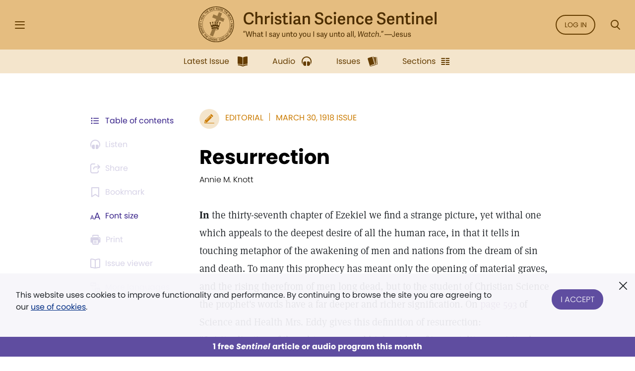

--- FILE ---
content_type: text/html; charset=UTF-8
request_url: https://sentinel.christianscience.com/issues/1918/3/20-31/resurrection
body_size: 164520
content:
<!doctype html>
<!--[if lt IE 9]>    <html class="no-js lt-ie9" lang="en-US"> <![endif]-->
<!--[if gt IE 8]><!--> <html class="no-js" lang="en-US"> <!--<![endif]-->
    <head>
                                                                    <meta http-equiv="X-UA-Compatible" content="IE=edge,chrome=1">
        <meta property="og:image" content="https://sentinel.christianscience.com/bundles/mugosentineldigital/images/sentinel_share_logo.png" />

        <!-- Required meta tags -->
<meta charset="utf-8">
<meta name="viewport" content="width=device-width, initial-scale=1.0, maximum-scale=1, user-scalable=0, shrink-to-fit=no, viewport-fit=cover">

<!-- Favicons -->
<link rel="apple-touch-icon" sizes="180x180" href="/bundles/mugosentineldigital/images/apple-touch-icon.png">
<link rel="icon" type="image/png" sizes="32x32" href="/bundles/mugosentineldigital/images/favicon-32x32.png">
<link rel="icon" type="image/png" sizes="16x16" href="/bundles/mugosentineldigital/images/favicon-16x16.png">
<link rel="manifest" href="/manifest.webmanifest">
<meta name="theme-color" content="#ffffff">

<!-- Bootstrap CSS -->
<link rel="stylesheet" href="/assets/ibexa/build/sentineldigital-css.css?153fb3a2">

<!-- Adobe Fonts -->
<link rel="preload" href="https://use.typekit.net/opa5euc.css" as="style" onload="this.onload=null;this.rel='stylesheet'">
<noscript><link rel="stylesheet" href="https://use.typekit.net/opa5euc.css"></noscript>

<script>
    function loadScript(url, callback) {
        const script = document.createElement('script');
        script.src = url;
        script.async = true;
        script.onload = callback;
        document.head.appendChild(script);
    }
    loadScript('https://smartplugin.youbora.com/v6/js/adapters/youtube/6.7.0/sp.min.js', function() {
        // Code to execute after the script has loaded
        window.youbora_yt = Object.assign({}, youbora);
        window.youbora_yt_analytics = new Array();
        delete(youbora);
    });
    loadScript('https://smartplugin.youbora.com/v6/js/adapters/jwplayer/6.5.7/sp.min.js', function() {
        // Code to execute after the script has loaded
        window.youbora_jw = Object.assign({}, youbora);
        delete(youbora);
    });
</script>

<script>
  window.inMaintenanceMode = false;
  window.maintenanceRedirect = "/maintenance";
</script>

                                    <meta property="og:title" content="Resurrection / Christian Science Sentinel" />
                <meta property="og:site_name" content="Christian Science Sentinel" />
                                    <meta property="og:type" content="article" />
                                        <meta property="article:published_time" content="Sat Mar 30 00:00:00 1918" />
                    <meta property="article:modified_time" content="Thu Sep 15 01:32:29 2022"/>
                    <meta property="article:publisher" content="https://www.facebook.com/pages/JSH-Online/298116873586922" />
                                                                                                                                                                                                    <meta property="og:image" content="https://sentinel.christianscience.com/bundles/mugosentineldigital/images/sentinel_share_logo.png" />
                                                            <meta name="robots" content="noarchive">
        
                                    <title>Resurrection / Christian Science Sentinel</title>
                    
                    <meta property="og:url" content="https://sentinel.christianscience.com/issues/1918/3/20-31/resurrection" />                                                        <meta property="og:description"
                    content="In&#x0A;&#x20;the&#x20;thirty-seventh&#x20;chapter&#x20;of&#x20;Ezekiel&#x20;we&#x20;find&#x20;a&#x20;strange&#x20;picture,&#x20;yet&#x20;withal&#x20;one&#x20;which&#x20;appeals&#x20;to&#x20;the&#x20;deepest&#x20;desire&#x20;of&#x20;all&#x20;the&#x20;human&#x20;race,&#x20;in&#x20;that&#x20;it&#x20;tells&#x20;in&#x20;touching&#x20;metaphor&#x20;of&#x20;the&#x20;awakening&#x20;of&#x20;men&#x20;and&#x20;nations&#x20;from&#x20;the&#x20;dream&#x20;of&#x20;sin&#x20;and&#x20;death.&#x20;To&#x20;many&#x20;this&#x20;prophecy&#x20;has&#x20;meant&#x20;only&#x20;the&#x20;opening&#x20;of&#x20;material&#x20;graves,&#x20;and&#x20;the&#x20;rising&#x20;therefrom&#x20;of&#x20;men&#x20;long&#x20;dead,&#x20;but&#x20;to&#x20;the&#x20;student&#x20;of&#x20;Christian&#x20;Science&#x20;the&#x20;prophet&amp;&#x23;039&#x3B;s&#x20;words&#x20;have&#x20;a&#x20;far&#x20;deeper&#x20;and&#x20;richer&#x20;signification.&#x20;On&#x20;page&#x20;593&#x20;of&#x20;Science&#x20;and&#x20;Health&#x20;Mrs.&#x20;Eddy&#x20;gives&#x20;this&#x20;definition&#x20;of&#x20;resurrection&#x3A;&#x20;&amp;quot&#x3B;Spiritualization&#x20;of&#x20;thought&#x3B;&#x20;a&#x20;new&#x20;and&#x20;higher&#x20;idea&#x20;of&#x20;immortality,&#x20;or&#x20;spiritual&#x20;existence&#x3B;&#x20;material&#x20;belief&#x20;yielding&#x20;to&#x20;spiritual&#x20;understanding.&amp;quot&#x3B;&#x20;Lest&#x20;any&#x20;should&#x20;say&#x20;that&#x20;this&#x20;is&#x20;too&#x20;ethereal&#x20;a&#x20;view&#x20;of&#x20;the&#x20;subject&#x20;in&#x20;question,&#x20;we&#x20;need&#x20;but&#x20;recall&#x20;the&#x20;words&#x20;of&#x20;Christ&#x20;Jesus&#x20;at&#x20;the&#x20;tomb&#x20;of&#x20;Lazarus&#x3A;&#x20;&amp;quot&#x3B;I&#x20;am&#x20;the&#x20;resurrection,&#x20;and&#x20;the&#x20;life&#x3A;&#x20;he&#x20;that&#x20;believeth&#x20;in&#x20;me,&#x20;though&#x20;he&#x20;were&#x20;dead,&#x20;yet&#x20;shall&#x20;he&#x20;live&#x3A;&#x20;and&#x20;whosoever&#x20;liveth&#x20;and&#x20;believeth&#x20;in&#x20;me&#x20;shall&#x20;never&#x20;die.&amp;quot&#x3B;&#x20;Startling&#x20;words,&#x20;truly,&#x20;were&#x20;these,&#x20;spoken&#x20;in&#x20;answer&#x20;to&#x20;Martha&amp;&#x23;039&#x3B;s&#x20;plaintive&#x20;expression&#x20;of&#x20;the&#x20;hope&#x20;that&#x20;her&#x20;brother&#x20;would&#x20;rise&#x20;from&#x20;the&#x20;tomb&#x20;&amp;quot&#x3B;at&#x20;the&#x20;last&#x20;day.&amp;quot&#x3B;&#x20;Well&#x20;may&#x20;each&#x20;one&#x20;ask&#x20;himself,&#x20;concerning&#x20;the&#x20;Master&amp;&#x23;039&#x3B;s&#x20;ringing&#x20;declaration&#x20;of&#x20;deathless&#x20;life,&#x20;the&#x20;question&#x20;which&#x20;Jesus&#x20;put&#x20;to&#x20;the&#x20;sorrowing&#x20;sister,&#x20;&amp;quot&#x3B;Believest&#x20;thou&#x20;this&#x3F;&amp;quot&#x3B;&#x20;Here&#x20;from&#x20;the&#x20;dream&#x20;say&#x20;that&#x20;Jesus&#x20;did&#x20;literally&#x20;awaken&#x20;Lazarus&#x20;from&#x20;the&#x20;dream&#x20;of&#x20;death.&#x20;True,&#x20;but&#x20;even&#x20;this&#x20;did&#x20;not&#x20;reach&#x20;the&#x20;glory&#x20;of&#x20;resurrection,&#x2014;the&#x20;awakening&#x20;to&#x20;the&#x20;life&#x20;which&#x20;is&#x20;life&#x20;indeed,&#x20;the&#x20;life&#x20;which&#x20;knows&#x20;no&#x20;death.&#x20;The&#x20;Bible&#x20;does&#x20;not&#x20;speak&#x20;of&#x20;the&#x20;resurrection&#x20;of&#x20;Lazarus,&#x20;although&#x20;it&#x20;does&#x20;tell&#x20;us&#x20;that&#x20;he&#x20;rose&#x20;from&#x20;the&#x20;dead&#x3B;&#x20;but&#x20;we&#x20;are&#x20;told&#x20;of&#x20;the&#x20;resurrection&#x20;of&#x20;Christ&#x20;Jesus,&#x20;which&#x20;clearly&#x20;means&#x20;the&#x20;triumph&#x20;of&#x20;Life&#x20;over&#x20;death&#x20;and&#x20;of&#x20;Truth&#x20;over&#x20;error,&#x20;of&#x20;spiritual&#x20;law&#x20;over&#x20;the&#x20;belief&#x20;that&#x20;there&#x20;is&#x20;a&#x20;material&#x20;law&#x20;which&#x20;can&#x20;cause&#x20;man&#x20;to&#x20;be&#x20;sick&#x20;and&#x20;die.&#x20;In&#x20;Christian&#x20;Science&#x20;the&#x20;resurrection&#x20;therefore&#x20;means&#x20;a&#x20;spiritual&#x20;process&#x20;which&#x20;begins&#x20;for&#x20;us&#x20;when&#x20;we&#x20;become&#x20;conscious&#x20;of&#x20;the&#x20;mighty&#x20;working&#x20;of&#x20;divine&#x20;law&#x20;in&#x20;all&#x20;we&#x20;think&#x20;and&#x20;say&#x20;and&#x20;do.&#x20;On&#x20;page&#x20;34&#x20;of&#x20;Science&#x20;and&#x20;Health&#x20;Mrs.&#x20;Eddy&#x20;says&#x3A;&#x20;&amp;quot&#x3B;Through&#x20;all&#x20;the&#x20;disciples&#x20;experienced,&#x20;they&#x20;became&#x20;more&#x20;spiritual&#x20;and&#x20;understood&#x20;better&#x20;what&#x20;the&#x20;Master&#x20;had&#x20;taught.&#x20;His&#x20;resurrection&#x20;was&#x20;also&#x20;their&#x20;resurrection.&#x20;It&#x20;helped&#x20;them&#x20;to&#x20;raise&#x20;themselves&#x20;and&#x20;others&#x20;from&#x20;spiritual&#x20;dulness&#x20;and&#x20;blind&#x20;belief&#x20;in&#x20;God&#x20;into&#x20;the&#x20;perception&#x20;of&#x20;infinite&#x20;possibilities.&amp;quot&#x3B;" />
                <meta name="description"
                    content="In&#x0A;&#x20;the&#x20;thirty-seventh&#x20;chapter&#x20;of&#x20;Ezekiel&#x20;we&#x20;find&#x20;a&#x20;strange&#x20;picture,&#x20;yet&#x20;withal&#x20;one&#x20;which&#x20;appeals&#x20;to&#x20;the&#x20;deepest&#x20;desire&#x20;of&#x20;all&#x20;the&#x20;human&#x20;race,&#x20;in&#x20;that&#x20;it&#x20;tells&#x20;in&#x20;touching&#x20;metaphor&#x20;of&#x20;the&#x20;awakening&#x20;of&#x20;men&#x20;and&#x20;nations&#x20;from&#x20;the&#x20;dream&#x20;of&#x20;sin&#x20;and&#x20;death.&#x20;To&#x20;many&#x20;this&#x20;prophecy&#x20;has&#x20;meant&#x20;only&#x20;the&#x20;opening&#x20;of&#x20;material&#x20;graves,&#x20;and&#x20;the&#x20;rising&#x20;therefrom&#x20;of&#x20;men&#x20;long&#x20;dead,&#x20;but&#x20;to&#x20;the&#x20;student&#x20;of&#x20;Christian&#x20;Science&#x20;the&#x20;prophet&amp;&#x23;039&#x3B;s&#x20;words&#x20;have&#x20;a&#x20;far&#x20;deeper&#x20;and&#x20;richer&#x20;signification.&#x20;On&#x20;page&#x20;593&#x20;of&#x20;Science&#x20;and&#x20;Health&#x20;Mrs.&#x20;Eddy&#x20;gives&#x20;this&#x20;definition&#x20;of&#x20;resurrection&#x3A;&#x20;&amp;quot&#x3B;Spiritualization&#x20;of&#x20;thought&#x3B;&#x20;a&#x20;new&#x20;and&#x20;higher&#x20;idea&#x20;of&#x20;immortality,&#x20;or&#x20;spiritual&#x20;existence&#x3B;&#x20;material&#x20;belief&#x20;yielding&#x20;to&#x20;spiritual&#x20;understanding.&amp;quot&#x3B;&#x20;Lest&#x20;any&#x20;should&#x20;say&#x20;that&#x20;this&#x20;is&#x20;too&#x20;ethereal&#x20;a&#x20;view&#x20;of&#x20;the&#x20;subject&#x20;in&#x20;question,&#x20;we&#x20;need&#x20;but&#x20;recall&#x20;the&#x20;words&#x20;of&#x20;Christ&#x20;Jesus&#x20;at&#x20;the&#x20;tomb&#x20;of&#x20;Lazarus&#x3A;&#x20;&amp;quot&#x3B;I&#x20;am&#x20;the&#x20;resurrection,&#x20;and&#x20;the&#x20;life&#x3A;&#x20;he&#x20;that&#x20;believeth&#x20;in&#x20;me,&#x20;though&#x20;he&#x20;were&#x20;dead,&#x20;yet&#x20;shall&#x20;he&#x20;live&#x3A;&#x20;and&#x20;whosoever&#x20;liveth&#x20;and&#x20;believeth&#x20;in&#x20;me&#x20;shall&#x20;never&#x20;die.&amp;quot&#x3B;&#x20;Startling&#x20;words,&#x20;truly,&#x20;were&#x20;these,&#x20;spoken&#x20;in&#x20;answer&#x20;to&#x20;Martha&amp;&#x23;039&#x3B;s&#x20;plaintive&#x20;expression&#x20;of&#x20;the&#x20;hope&#x20;that&#x20;her&#x20;brother&#x20;would&#x20;rise&#x20;from&#x20;the&#x20;tomb&#x20;&amp;quot&#x3B;at&#x20;the&#x20;last&#x20;day.&amp;quot&#x3B;&#x20;Well&#x20;may&#x20;each&#x20;one&#x20;ask&#x20;himself,&#x20;concerning&#x20;the&#x20;Master&amp;&#x23;039&#x3B;s&#x20;ringing&#x20;declaration&#x20;of&#x20;deathless&#x20;life,&#x20;the&#x20;question&#x20;which&#x20;Jesus&#x20;put&#x20;to&#x20;the&#x20;sorrowing&#x20;sister,&#x20;&amp;quot&#x3B;Believest&#x20;thou&#x20;this&#x3F;&amp;quot&#x3B;&#x20;Here&#x20;from&#x20;the&#x20;dream&#x20;say&#x20;that&#x20;Jesus&#x20;did&#x20;literally&#x20;awaken&#x20;Lazarus&#x20;from&#x20;the&#x20;dream&#x20;of&#x20;death.&#x20;True,&#x20;but&#x20;even&#x20;this&#x20;did&#x20;not&#x20;reach&#x20;the&#x20;glory&#x20;of&#x20;resurrection,&#x2014;the&#x20;awakening&#x20;to&#x20;the&#x20;life&#x20;which&#x20;is&#x20;life&#x20;indeed,&#x20;the&#x20;life&#x20;which&#x20;knows&#x20;no&#x20;death.&#x20;The&#x20;Bible&#x20;does&#x20;not&#x20;speak&#x20;of&#x20;the&#x20;resurrection&#x20;of&#x20;Lazarus,&#x20;although&#x20;it&#x20;does&#x20;tell&#x20;us&#x20;that&#x20;he&#x20;rose&#x20;from&#x20;the&#x20;dead&#x3B;&#x20;but&#x20;we&#x20;are&#x20;told&#x20;of&#x20;the&#x20;resurrection&#x20;of&#x20;Christ&#x20;Jesus,&#x20;which&#x20;clearly&#x20;means&#x20;the&#x20;triumph&#x20;of&#x20;Life&#x20;over&#x20;death&#x20;and&#x20;of&#x20;Truth&#x20;over&#x20;error,&#x20;of&#x20;spiritual&#x20;law&#x20;over&#x20;the&#x20;belief&#x20;that&#x20;there&#x20;is&#x20;a&#x20;material&#x20;law&#x20;which&#x20;can&#x20;cause&#x20;man&#x20;to&#x20;be&#x20;sick&#x20;and&#x20;die.&#x20;In&#x20;Christian&#x20;Science&#x20;the&#x20;resurrection&#x20;therefore&#x20;means&#x20;a&#x20;spiritual&#x20;process&#x20;which&#x20;begins&#x20;for&#x20;us&#x20;when&#x20;we&#x20;become&#x20;conscious&#x20;of&#x20;the&#x20;mighty&#x20;working&#x20;of&#x20;divine&#x20;law&#x20;in&#x20;all&#x20;we&#x20;think&#x20;and&#x20;say&#x20;and&#x20;do.&#x20;On&#x20;page&#x20;34&#x20;of&#x20;Science&#x20;and&#x20;Health&#x20;Mrs.&#x20;Eddy&#x20;says&#x3A;&#x20;&amp;quot&#x3B;Through&#x20;all&#x20;the&#x20;disciples&#x20;experienced,&#x20;they&#x20;became&#x20;more&#x20;spiritual&#x20;and&#x20;understood&#x20;better&#x20;what&#x20;the&#x20;Master&#x20;had&#x20;taught.&#x20;His&#x20;resurrection&#x20;was&#x20;also&#x20;their&#x20;resurrection.&#x20;It&#x20;helped&#x20;them&#x20;to&#x20;raise&#x20;themselves&#x20;and&#x20;others&#x20;from&#x20;spiritual&#x20;dulness&#x20;and&#x20;blind&#x20;belief&#x20;in&#x20;God&#x20;into&#x20;the&#x20;perception&#x20;of&#x20;infinite&#x20;possibilities.&amp;quot&#x3B;" />
                                                                                                                                                                                                                                                                                                                                                                                                                                                                                                                                                                                                                                                                                                                                                                                                                    

                                                <script type="text/javascript">
var siteName = "Christian\u0020Science\u0020Sentinel",
    pageType = "Article",
    contentTitle = "Resurrection",
    language = "eng\u002DUS",
    contentSource = siteName;
        var pageInfoData = {
                            variant: "preview-locked",
                        pageType: pageType,
                            objectID: "sen_167698",
                remoteObjectID: "sen_ARTICLE_SEN_1918_020_31_0011_018.xml",
                        contentTitle: contentTitle,
            contentSource: contentSource,
            language: language
        };
        digitalData = {
            site: {
                siteInfo: {
                    siteName: siteName
                },
            },
            page: {
                pageInfo: pageInfoData
            },
            product: [{}],
            cart: {},
            transaction: {},
            event: [{}],
            user: [{}]
        };
    digitalData.page.pageInfo.primaryCategory = "Landing\u0020Page";
    digitalData.page.pageInfo.subCategory1 = "Issues";
                digitalData.page.pageInfo.articleAudience = "General\u0020Audience";
    digitalData.page.pageInfo.articleType = "Editorial";
        digitalData.page.pageInfo.contentWordCount = 1056;

        digitalData.page.pageInfo.contentPublishedDate = "1918-03-30";
        digitalData.page.pageInfo.contentAuthors = "Annie M. Knott";
    </script>
    <script type="text/javascript">
    digitalData.user[0] = {
        "profile": {
            "hashedEmail": "",
            "accountID": "",
            "accountType": "Anonymous - Logged Out",
            "subscriptionID": ""
        }
    }
    </script>

<script type="application/ld+json">
{
    "@context": "https://schema.org",
    "@type": "Article",
    "headline": "Resurrection",
                                                                "image": "https://sentinel.christianscience.com/bundles/mugosentineldigital/images/sentinel_share_logo.png",
                    "datePublished": "Sat Mar 30 00:00:00 1918",
    "author": {
      "@type": "Person",
            "name": "Annie M. Knott"
    },

                        "description": "In&#x0A;&#x20;the&#x20;thirty-seventh&#x20;chapter&#x20;of&#x20;Ezekiel&#x20;we&#x20;find&#x20;a&#x20;strange&#x20;picture,&#x20;yet&#x20;withal&#x20;one&#x20;which&#x20;appeals&#x20;to&#x20;the&#x20;deepest&#x20;desire&#x20;of&#x20;all&#x20;the&#x20;human&#x20;race,&#x20;in&#x20;that&#x20;it&#x20;tells&#x20;in&#x20;touching&#x20;metaphor&#x20;of&#x20;the&#x20;awakening&#x20;of&#x20;men&#x20;and&#x20;nations&#x20;from&#x20;the&#x20;dream&#x20;of&#x20;sin&#x20;and&#x20;death.&#x20;To&#x20;many&#x20;this&#x20;prophecy&#x20;has&#x20;meant&#x20;only&#x20;the&#x20;opening&#x20;of&#x20;material&#x20;graves,&#x20;and&#x20;the&#x20;rising&#x20;therefrom&#x20;of&#x20;men&#x20;long&#x20;dead,&#x20;but&#x20;to&#x20;the&#x20;student&#x20;of&#x20;Christian&#x20;Science&#x20;the&#x20;prophet&amp;&#x23;039&#x3B;s&#x20;words&#x20;have&#x20;a&#x20;far&#x20;deeper&#x20;and&#x20;richer&#x20;signification.&#x20;On&#x20;&amp;amp&#x3B;lt&#x3B;a&#x20;class&#x3D;&amp;quot&#x3B;tome-reference&amp;quot&#x3B;&#x0A;&#x20;&#x20;&#x20;&#x20;&#x20;&#x20;&#x20;&#x20;&#x20;&#x20;&#x20;href&#x3D;&amp;quot&#x3B;https&amp;amp&#x3B;amp&#x3B;&#x23;x3A&#x3B;&amp;amp&#x3B;amp&#x3B;&#x23;x2F&#x3B;&amp;amp&#x3B;amp&#x3B;&#x23;x2F&#x3B;login.concord.christianscience.com&amp;amp&#x3B;amp&#x3B;&#x23;x2F&#x3B;concord3&amp;amp&#x3B;amp&#x3B;&#x23;x2F&#x3B;search&amp;amp&#x3B;amp&#x3B;&#x23;x2F&#x3B;&amp;amp&#x3B;amp&#x3B;&#x23;x3F&#x3B;query&amp;amp&#x3B;amp&#x3B;&#x23;x3D&#x3B;SH&amp;amp&#x3B;amp&#x3B;&#x23;x25&#x3B;20593&amp;amp&#x3B;amp&#x3B;&#x23;x25&#x3B;3A9&amp;amp&#x3B;amp&#x3B;amp&#x3B;book&amp;amp&#x3B;amp&#x3B;&#x23;x3D&#x3B;tfccs.main.sh&amp;quot&#x3B;&#x0A;&#x20;&#x20;&#x20;&#x20;&#x20;&#x20;&#x20;&#x20;&#x20;&#x20;&#x20;rel&#x3D;&amp;quot&#x3B;nofollow&#x20;SH&amp;amp&#x3B;amp&#x3B;&#x23;x20&#x3B;593&amp;amp&#x3B;amp&#x3B;&#x23;x3A&#x3B;9&amp;quot&#x3B;&#x0A;&#x20;&#x20;&#x20;&#x20;&#x20;&#x20;&#x20;&#x20;&#x20;&#x20;&#x20;target&#x3D;&amp;quot&#x3B;_blank&amp;quot&#x3B;&#x0A;&#x20;&#x20;&#x20;&#x20;&#x20;&#x20;&#x20;&#x20;&#x20;&#x20;&#x20;data-citation&#x3D;&amp;quot&#x3B;SH&amp;amp&#x3B;amp&#x3B;&#x23;x20&#x3B;593&amp;amp&#x3B;amp&#x3B;&#x23;x3A&#x3B;9&amp;quot&#x3B;&#x20;data-book&#x3D;&amp;quot&#x3B;tfccs.main.sh&amp;quot&#x3B;&#x20;title&#x3D;&amp;quot&#x3B;page&#x20;593&amp;quot&#x3B;&amp;amp&#x3B;gt&#x3B;page&#x20;593&amp;amp&#x3B;lt&#x3B;&#x2F;a&amp;amp&#x3B;gt&#x3B;&#x20;of&#x20;Science&#x20;and&#x20;Health&#x20;Mrs.&#x20;Eddy&#x20;gives&#x20;this&#x20;definition&#x20;of&#x20;resurrection&#x3A;&#x20;&amp;quot&#x3B;Spiritualization&#x20;of&#x20;thought&#x3B;&#x20;a&#x20;new&#x20;and&#x20;higher&#x20;idea&#x20;of&#x20;immortality,&#x20;or&#x20;spiritual&#x20;existence&#x3B;&#x20;material&#x20;belief&#x20;yielding&#x20;to&#x20;spiritual&#x20;understanding.&amp;quot&#x3B;&#x20;Lest&#x20;any&#x20;should&#x20;say&#x20;that&#x20;this&#x20;is&#x20;too&#x20;ethereal&#x20;a&#x20;view&#x20;of&#x20;the&#x20;subject&#x20;in&#x20;question,&#x20;we&#x20;need&#x20;but&#x20;recall&#x20;the&#x20;words&#x20;of&#x20;Christ&#x20;Jesus&#x20;at&#x20;the&#x20;tomb&#x20;of&#x20;Lazarus&#x3A;&#x20;&amp;quot&#x3B;I&#x20;am&#x20;the&#x20;resurrection,&#x20;and&#x20;the&#x20;life&#x3A;&#x20;he&#x20;that&#x20;believeth&#x20;in&#x20;me,&#x20;though&#x20;he&#x20;were&#x20;dead,&#x20;yet&#x20;shall&#x20;he&#x20;live&#x3A;&#x20;and&#x20;whosoever&#x20;liveth&#x20;and&#x20;believeth&#x20;in&#x20;me&#x20;shall&#x20;never&#x20;die.&amp;quot&#x3B;&#x20;Startling&#x20;words,&#x20;truly,&#x20;were&#x20;these,&#x20;spoken&#x20;in&#x20;answer&#x20;to&#x20;Martha&amp;&#x23;039&#x3B;s&#x20;plaintive&#x20;expression&#x20;of&#x20;the&#x20;hope&#x20;that&#x20;her&#x20;brother&#x20;would&#x20;rise&#x20;from&#x20;the&#x20;tomb&#x20;&amp;quot&#x3B;at&#x20;the&#x20;last&#x20;day.&amp;quot&#x3B;&#x20;Well&#x20;may&#x20;each&#x20;one&#x20;ask&#x20;himself,&#x20;concerning&#x20;the&#x20;Master&amp;&#x23;039&#x3B;s&#x20;ringing&#x20;declaration&#x20;of&#x20;deathless&#x20;life,&#x20;the&#x20;question&#x20;which&#x20;Jesus&#x20;put&#x20;to&#x20;the&#x20;sorrowing&#x20;sister,&#x20;&amp;quot&#x3B;Believest&#x20;thou&#x20;this&#x3F;&amp;quot&#x3B;&#x20;Here&#x20;from&#x20;the&#x20;dream&#x20;say&#x20;that&#x20;Jesus&#x20;did&#x20;literally&#x20;awaken&#x20;Lazarus&#x20;from&#x20;the&#x20;dream&#x20;of&#x20;death.&#x20;True,&#x20;but&#x20;even&#x20;this&#x20;did&#x20;not&#x20;reach&#x20;the&#x20;glory&#x20;of&#x20;resurrection,&#x2014;the&#x20;awakening&#x20;to&#x20;the&#x20;life&#x20;which&#x20;is&#x20;life&#x20;indeed,&#x20;the&#x20;life&#x20;which&#x20;knows&#x20;no&#x20;death.&#x20;The&#x20;Bible&#x20;does&#x20;not&#x20;speak&#x20;of&#x20;the&#x20;resurrection&#x20;of&#x20;Lazarus,&#x20;although&#x20;it&#x20;does&#x20;tell&#x20;us&#x20;that&#x20;he&#x20;rose&#x20;from&#x20;the&#x20;dead&#x3B;&#x20;but&#x20;we&#x20;are&#x20;told&#x20;of&#x20;the&#x20;resurrection&#x20;of&#x20;Christ&#x20;Jesus,&#x20;which&#x20;clearly&#x20;means&#x20;the&#x20;triumph&#x20;of&#x20;Life&#x20;over&#x20;death&#x20;and&#x20;of&#x20;Truth&#x20;over&#x20;error,&#x20;of&#x20;spiritual&#x20;law&#x20;over&#x20;the&#x20;belief&#x20;that&#x20;there&#x20;is&#x20;a&#x20;material&#x20;law&#x20;which&#x20;can&#x20;cause&#x20;man&#x20;to&#x20;be&#x20;sick&#x20;and&#x20;die.&#x20;In&#x20;Christian&#x20;Science&#x20;the&#x20;resurrection&#x20;therefore&#x20;means&#x20;a&#x20;spiritual&#x20;process&#x20;which&#x20;begins&#x20;for&#x20;us&#x20;when&#x20;we&#x20;become&#x20;conscious&#x20;of&#x20;the&#x20;mighty&#x20;working&#x20;of&#x20;divine&#x20;law&#x20;in&#x20;all&#x20;we&#x20;think&#x20;and&#x20;say&#x20;and&#x20;do.&#x20;On&#x20;&amp;amp&#x3B;lt&#x3B;a&#x20;class&#x3D;&amp;quot&#x3B;tome-reference&amp;quot&#x3B;&#x0A;&#x20;&#x20;&#x20;&#x20;&#x20;&#x20;&#x20;&#x20;&#x20;&#x20;&#x20;href&#x3D;&amp;quot&#x3B;https&amp;amp&#x3B;amp&#x3B;&#x23;x3A&#x3B;&amp;amp&#x3B;amp&#x3B;&#x23;x2F&#x3B;&amp;amp&#x3B;amp&#x3B;&#x23;x2F&#x3B;login.concord.christianscience.com&amp;amp&#x3B;amp&#x3B;&#x23;x2F&#x3B;concord3&amp;amp&#x3B;amp&#x3B;&#x23;x2F&#x3B;search&amp;amp&#x3B;amp&#x3B;&#x23;x2F&#x3B;&amp;amp&#x3B;amp&#x3B;&#x23;x3F&#x3B;query&amp;amp&#x3B;amp&#x3B;&#x23;x3D&#x3B;SH&amp;amp&#x3B;amp&#x3B;&#x23;x25&#x3B;2034&amp;amp&#x3B;amp&#x3B;&#x23;x25&#x3B;3A18&amp;amp&#x3B;amp&#x3B;&#x23;x25&#x3B;E2&amp;amp&#x3B;amp&#x3B;&#x23;x25&#x3B;80&amp;amp&#x3B;amp&#x3B;&#x23;x25&#x3B;9323&amp;amp&#x3B;amp&#x3B;amp&#x3B;book&amp;amp&#x3B;amp&#x3B;&#x23;x3D&#x3B;tfccs.main.sh&amp;quot&#x3B;&#x0A;&#x20;&#x20;&#x20;&#x20;&#x20;&#x20;&#x20;&#x20;&#x20;&#x20;&#x20;rel&#x3D;&amp;quot&#x3B;nofollow&#x20;SH&amp;amp&#x3B;amp&#x3B;&#x23;x20&#x3B;34&amp;amp&#x3B;amp&#x3B;&#x23;x3A&#x3B;18&amp;amp&#x3B;amp&#x3B;&#x23;x2013&#x3B;23&amp;quot&#x3B;&#x0A;&#x20;&#x20;&#x20;&#x20;&#x20;&#x20;&#x20;&#x20;&#x20;&#x20;&#x20;target&#x3D;&amp;quot&#x3B;_blank&amp;quot&#x3B;&#x0A;&#x20;&#x20;&#x20;&#x20;&#x20;&#x20;&#x20;&#x20;&#x20;&#x20;&#x20;data-citation&#x3D;&amp;quot&#x3B;SH&amp;amp&#x3B;amp&#x3B;&#x23;x20&#x3B;34&amp;amp&#x3B;amp&#x3B;&#x23;x3A&#x3B;18&amp;amp&#x3B;amp&#x3B;&#x23;x2013&#x3B;23&amp;quot&#x3B;&#x20;data-book&#x3D;&amp;quot&#x3B;tfccs.main.sh&amp;quot&#x3B;&#x20;title&#x3D;&amp;quot&#x3B;page&#x20;34&amp;quot&#x3B;&amp;amp&#x3B;gt&#x3B;page&#x20;34&amp;amp&#x3B;lt&#x3B;&#x2F;a&amp;amp&#x3B;gt&#x3B;&#x20;of&#x20;Science&#x20;and&#x20;Health&#x20;Mrs.&#x20;Eddy&#x20;says&#x3A;&#x20;&amp;quot&#x3B;Through&#x20;all&#x20;the&#x20;disciples&#x20;experienced,&#x20;they&#x20;became&#x20;more&#x20;spiritual&#x20;and&#x20;understood&#x20;better&#x20;what&#x20;the&#x20;Master&#x20;had&#x20;taught.&#x20;His&#x20;resurrection&#x20;was&#x20;also&#x20;their&#x20;resurrection.&#x20;It&#x20;helped&#x20;them&#x20;to&#x20;raise&#x20;themselves&#x20;and&#x20;others&#x20;from&#x20;spiritual&#x20;dulness&#x20;and&#x20;blind&#x20;belief&#x20;in&#x20;God&#x20;into&#x20;the&#x20;perception&#x20;of&#x20;infinite&#x20;possibilities.&amp;quot&#x3B;",
        "isAccessibleForFree": false,
    "hasPart":
        {
            "@type": "WebPageElement",
            "isAccessibleForFree": false,
            "cssSelector" : ".paywall-seo-content"
        }
}
</script>
        
                    <script src="https://assets.adobedtm.com/ce1c8decc004d96de218cd33a2ac01ff97515146/satelliteLib-1a48a31e687bdecabd902573c0073c68f3c98151.js" async></script>
        
    </head>

    
    <body>
        <div id="bookmark-container">

            <!-- HEADER -->
<div class="skip-links">
    <a href="#mainContent" title="Skip to main content">Skip to main content</a>
    <a href="#labelSearchModal" title="Skip to search" data-toggle="modal" data-target=".search-modal">Skip to search</a>
    <a href="#siteHeader" title="Skip to main menu" data-toggle="modal" data-target=".side-menu">Skip to main menu</a>
    <a href="#fat-footer-container" title="Skipt to footer">Skip to footer</a>
</div>
<header class="header" role="banner" aria-label="Header" id="siteHeader">
    <div class="safearea-p-right safearea-p-left">
        <div class="row align-items-center">

            <!-- Hamburger Menu -->
            <div class="col-auto menu-button">
                <button class="btn-menu" data-toggle="modal" data-target=".side-menu" title="Side Menu" aria-label="Side Menu" aria-expanded="false">
                    <i aria-hidden="true" class="icon-hamburger"></i>
                </button>
            </div>
            <!-- /Hamburger Menu -->

                        <!-- Login Button -->
            <div class="col-auto login-button"></div>
            <!-- /Login Button -->
            
            <!-- Sentinel Brand -->
            <div class="col sentinel-brand">
                <a class="logo" href="/" title="Christian Science Sentinel">
                    <img class="logo-full" alt="Christian Science Sentinel 'What I say unto you I say unto all, Watch' - Jesus" src="/bundles/mugosentineldigital/images/sentinel-header-full.svg" />
                    <img class="logo-name" alt="Christian Science Sentinel 'What I say unto you I say unto all, Watch' - Jesus" aria-hidden="true" src="/bundles/mugosentineldigital/images/sentinel-header-name.svg" />
                </a>
            </div>
            <!-- /Sentinel Brand -->

                        <!-- Login Button -->
            <div class="col-auto login-button d-none d-sm-block">
                <a class="btn btn-outline-primary" href="/auth0/sso_login" data-role="login-link">
                    Log in
                </a>
            </div>
            <!-- /Login Button -->
            
            <!-- Search Button -->
            <div class="col-auto search-box">
                <a class="btn-menu" href="#" data-toggle="modal" data-target=".search-modal" title="Search Modal" aria-label="Search Modal" aria-expanded="false">
                    <i aria-hidden="true" class="icon-magnifier"></i>
                </a>
            </div>
            <!-- /Search Button -->

        </div>
    </div>
</header>
<div class="header-spacer"></div>
<!-- /HEADER -->

            <!-- SEARCH MODAL -->
<div class="search-modal modal fade" tabindex="-1" role="dialog" aria-label="Search" aria-modal="true" aria-hidden="true">
    <div class="modal-dialog" role="search">
        <div class="modal-content">
            <div class="modal-header">
                <div class="col"></div>
                <button type="button" class="btn-close" data-dismiss="modal" aria-label="Close">
                    <i aria-hidden="true" class="icon-close"></i>
                </button>
            </div>
            <div class="modal-body">
                <form role="form" aria-labelledby="labelSearchModal" action="https://jsh.christianscience.com/content/search">
                    <label class="title" id="labelSearchModal" for="inputSearchModal">Search Journal, Sentinel, and Herald (1883-today)</label>
                    <div class="form-row">
                        <div class="form-group col-12 mb-3">
                            <div class="icon-button-input">
                                <span class="icon-magnifier" aria-hidden="true"></span>
                                <input type="text" class="form-control" id="inputSearchModal" placeholder="Search title, author, keyword..." name="SearchText">
                            </div>
                        </div>
                    </div>
                    <div class="form-row">
                        <div class="form-group col-12 mb-0 text-center">
                            <button type="submit" class="btn btn-secondary" aria-label="Search">Search</button>
                        </div>
                    </div>
                </form>
            </div>
            <div class="modal-footer">
                <a href="https://jsh.christianscience.com/content/search?advanced" title="Advanced search">Advanced search</a>
            </div>
        </div>
    </div>
</div>
<!-- /SEARCH MODAL -->

                        
            
                                    <div class="app-bar" role="dialog" aria-label="App Bar">
    <div class="safearea-p-bottom safearea-p-right safearea-p-left">
        <div class="container">
            <div class="row justify-content-between justify-content-lg-center">
                <div class="col-auto">
                                        <a class="btn-app-bar" title="Latest Issue" href="/">
                        <i aria-hidden="true" class="icon-issue"></i>
                        <span data-text="Latest Issue">Latest Issue</span>
                    </a>
                </div>
                <div class="col-auto">
                    <a class="btn-app-bar" title="Audio" href="/audio">
                        <i aria-hidden="true" class="icon-headphones"></i>
                        <span data-text="Audio">Audio</span>
                    </a>
                </div>
                <div class="col-auto">
                    <a class="btn-app-bar" title="Issues" href="/issues">
                        <i aria-hidden="true" class="icon-stacks"></i>
                        <span data-text="Issues">Issues</span>
                    </a>
                </div>
                <div class="col-auto">
                    <a class="btn-app-bar" title="View Sentinel Sections" href="/sections">
                        <i aria-hidden="true" class="icon-columns"></i>
                        <span data-text="Issues">Sections</span>
                    </a>
                </div>
            </div>
        </div>
    </div>
</div>
<div class="app-bar-spacer d-none d-lg-block"></div>
                        

            <!-- SIDE MENU -->
<div class="side-menu left-menu" data-backdrop="false" tabindex="-1" role="dialog" aria-label="Main Menu" aria-modal="true" aria-hidden="true" data-custom-overlay=".side-menu-overlay" >
    <div class="sticky-menu">
        <div class="container">
            <!-- Close section -->
            <div class="row section-close">
                <div class="col-12">
                    <button class="btn-icon-menu" data-dismiss=".side-menu" aria-label="Close">
                        <i aria-hidden="true" class="icon-close"></i>
                    </button>
                </div>
            </div>
            <!-- /Close section -->
        </div>
    </div>

    <div class="container">
                <!-- Logged out section -->
        <div class="row section-logged-out">

                            <div class="col-12 mb-3 promo-block-content">
        <p><style>
.section-logged-out .col-12.col-sm-10.mb-2 {display:none}
.section-logged-out .promo-block-content {margin-bottom:0px !important}
.section-logged-out .btn-secondary {color:#fff !important}
</style>

<center>

<p>Subscribe to JSH-Online to access every issue of the <i>Christian Science Sentinel</i> since 1898, audio for issues, podcasts, and more.</p>

<p style="margin-bottom:0px"><a href="https://jsh.christianscience.com/subscribe" class="btn btn-secondary" style="margin-right:10px">Subscribe</a> <a href="/login" data-role="login-link"><b>LOG IN</b></a></br></p>

</p><p align="center"><a href="https://jsh.christianscience.com/subscribe/free-trial" target="_self">Try free for 30 days</a></p><p></center></p>

    </div>

            
            <div class="col-12 col-sm-10 mb-2">
                <div class="row">
                    <div class="col-auto pr-0">
                        <a class="btn btn-outline-secondary" href="/login" title="Log In"><i aria-hidden="true" class="icon-lock m-right"></i> Log In</a>
                    </div>

                    <div class="col-auto">
                        <a class="btn btn-outline-secondary" href="https://jsh.christianscience.com/subscription-options" title="Subscribe">Subscribe</a>
                    </div>
                </div>
            </div>

        </div>
        <!-- /Logged out section -->
        

        <div class="divider"></div>

        
                            <div class="row section-help-contact">
        <div class="col-12">

            
                                                                    
                                                                    
                                                                    
                
                <a class="btn-side-menu" href="/learn-more" title="Learn more about the Sentinel online">
                    <i aria-hidden="true" class="icon-info"></i>
                    <span>About the Sentinel</span>
                </a>

            
                                                                    
                                                                    
                                                                    
                
                <a class="btn-side-menu" href="/email-signup" title="Sign up for the free weekly Sentinel email">
                    <i aria-hidden="true" class="icon-email"></i>
                    <span>Sign Up: Newsletter</span>
                </a>

            
                                                                    
                                                                    
                                                                    
                
                <a class="btn-side-menu" href="https://jsh.christianscience.com/faq" title="Find help on the FAQ page">
                    <i aria-hidden="true" class="icon-help"></i>
                    <span>Help</span>
                </a>

            
                                                                    
                                                                    
                                                                    
                
                <a class="btn-side-menu" href="https://jsh.christianscience.com/contact-us" title="Contact customer support">
                    <i aria-hidden="true" class="icon-phone-circle"></i>
                    <span>Contact us</span>
                </a>

            
        </div>
    </div>

    <div class="divider"></div>

    <div class="row section-links">
        <div class="col-12">

            
                                                                    
                                                                    
                                
                
                <a class="btn-side-menu"
                                        href="https://jsh.christianscience.com"
                    title="Go to the JSH-Online homepage">
                    <i aria-hidden="true" class="icon-link"></i>
                    <span>JSH-Online</span>
                                    </a>

            
                                                                    
                                                                    
                                
                
                <a class="btn-side-menu"
                                        href="https://journal.christianscience.com"
                    title="Go to the Journal homepage">
                    <i aria-hidden="true" class="icon-link"></i>
                    <span>Journal</span>
                                    </a>

            
                                                                    
                                                                    
                                
                
                <a class="btn-side-menu"
                                        href="/"
                    title="Go to the Sentinel homepage">
                    <i aria-hidden="true" class="icon-link"></i>
                    <span>Sentinel</span>
                                    </a>

            
                                                                    
                                                                    
                                
                
                <a class="btn-side-menu"
                                           data-toggle="modal" data-target=".herald-links-menu"
                                        href="https://herald.christianscience.com"
                    title="Go to the Herald homepage">
                    <i aria-hidden="true" class="icon-link"></i>
                    <span>Herald</span>
                                            <i aria-hidden="true" class="icon-arrow-right"></i>
                                    </a>

            
                                                                    
                                                                    
                                
                
                <a class="btn-side-menu"
                                        href="/columns-sections"
                    title="View Sentinel Columns and Sections">
                    <i aria-hidden="true" class="icon-link"></i>
                    <span>Columns & Sections</span>
                                    </a>

            
                                                                    
                                                                    
                                
                
                <a class="btn-side-menu"
                                        href="/teenconnect"
                    title="Explore Teen Connect articles">
                    <i aria-hidden="true" class="icon-link"></i>
                    <span>TeenConnect</span>
                                    </a>

            
                                                                    
                                                                    
                                
                
                <a class="btn-side-menu"
                                        href="https://jsh.christianscience.com/bible-resources"
                    title="Explore Bible Resources">
                    <i aria-hidden="true" class="icon-link"></i>
                    <span>Bible Resources</span>
                                    </a>

            
                                                                    
                                                                    
                                
                
                <a class="btn-side-menu"
                                        href="https://directory.christianscience.com"
                    title="Search the Directory">
                    <i aria-hidden="true" class="icon-link"></i>
                    <span>Christian Science Directory</span>
                                    </a>

            
        </div>
    </div>

                
        <div class="header-spacer"></div>

    </div>
</div>
<div class="side-menu-overlay" data-dismiss=".side-menu"></div>

<div class="herald-links-menu left-menu" data-backdrop="false" tabindex="-1" role="dialog" aria-label="Herald Links Menu" aria-hidden="true" style="display: none;">
    <div class="sticky-menu">
        <div class="container">
            <!-- SubMenu Title section -->
            <div class="row align-items-center section-submenu-title">
                <div class="col-auto pr-0">
                    <a class="btn-icon-menu" href="#" data-dismiss=".herald-links-menu" aria-label="Herald Links Menu">
                        <i aria-hidden="true" class="icon-arrow-left"></i>
                    </a>
                </div>
                <div class="col pl-0">
                    <div class="title">Herald</div>
                </div>
            </div>
            <!-- /SubMenu Title section -->
            <div class="divider"></div>
        </div>
    </div>
    <div class="container">
        <!-- Herald Links section -->
        <div class="row section-links">
            <div class="col-12">
                                    <a class="btn-side-menu" href="https://herald.christianscience.com/francais" title="French"  target="_blank">
                        <i aria-hidden="true" class="icon-link"></i>
                        <span>French</span>
                    </a>
                                    <a class="btn-side-menu" href="https://herald.christianscience.com/deutsch" title="German"  target="_blank">
                        <i aria-hidden="true" class="icon-link"></i>
                        <span>German</span>
                    </a>
                                    <a class="btn-side-menu" href="https://herald.christianscience.com/portugues" title="Portuguese"  target="_blank">
                        <i aria-hidden="true" class="icon-link"></i>
                        <span>Portuguese</span>
                    </a>
                                    <a class="btn-side-menu" href="https://herald.christianscience.com/espanol" title="Spanish"  target="_blank">
                        <i aria-hidden="true" class="icon-link"></i>
                        <span>Spanish</span>
                    </a>
                                    <a class="btn-side-menu" href="https://herald.christianscience.com/" title="More languages"  target="_blank">
                        <i aria-hidden="true" class="icon-link"></i>
                        <span>More languages</span>
                    </a>
                            </div>
        </div>
        <!-- /Herald Links section -->
    </div>
</div>

<!-- /SIDE MENU -->
            <!-- MY ACCOUNT MENU -->
<div class="myaccount-menu left-menu" data-backdrop="false" tabindex="-1" role="dialog" aria-label="My Account Menu" aria-modal="true" aria-hidden="true">
    <div class="sticky-menu">
        <div class="container">
            <!-- SubMenu Title section -->
            <div class="row align-items-center section-submenu-title">
                <div class="col-auto pr-0">
                    <a class="btn-icon-menu" href="#" data-dismiss=".myaccount-menu" aria-label="My Account Menu">
                        <i aria-hidden="true" class="icon-arrow-left"></i>
                    </a>
                </div>
                <div class="col pl-0">
                    <div class="title">My account</div>
                </div>
            </div>
            <!-- /SubMenu Title section -->
            <div class="divider"></div>
        </div>
    </div>

    <div class="container">

        <!-- Links section -->
        <div class="row section-links">
            <div class="col-12">
                
                <a class="btn-side-menu" href="https://jsh.christianscience.com/jshcds/account">
                    <i aria-hidden="true" class="icon-link"></i>
                    <span>Manage my subscription</span>
                </a>

                <a class="btn-side-menu" href="https://jsh.christianscience.com/user/password">
                    <i aria-hidden="true" class="icon-link"></i>
                    <span>Change password</span>
                </a>

                <a class="btn-side-menu" href="https://jsh.christianscience.com/jshcds/changeemail">
                    <i aria-hidden="true" class="icon-link"></i>
                    <span>Update email</span>
                </a>

            </div>
        </div>
        <!-- /Links section -->

        <div class="header-spacer"></div>

    </div>
</div>
<!-- /MY ACCOUNT MENU -->            
            <!-- Player Modal -->
<div class="player-modal d-print-none" tabindex="-1" data-backdrop="false" role="dialog" aria-label="Audio Player" aria-modal="true" aria-hidden="true">

    <div class="handle handle-top"></div>
    <div class="handle handle-bottom"></div>

    <div class="close">
        <button type="button" class="btn-close" data-dismiss="player-modal" aria-label="Close" data-micromodal-close>
            <i aria-hidden="true" class="icon-close"></i>
        </button>
    </div>
    <div class="playerlist-area">
        <div id="playlistplayer"></div>

        <div class="direct-actions-section">
            <div class="row align-items-center justify-content-center justify-content-lg-start">
                <button id="player-direct-download" class="btn" aria-label="Download">Download<i aria-hidden="true" class="icon-download m-left"></i></button>

                <div class="dropdown">
                    <button class="btn" data-toggle="dropdown" data-display="static" aria-haspopup="true" aria-expanded="false" id="player-direct-share" aria-label="Share">Share<i aria-hidden="true" class="icon-share m-left"></i></button>

                    <div class="dropdown-menu dropdown-bubble no-min-width dropdown-menu-left dropdown-menu-lg-right  dropdown-menu-top" aria-labelledby="player-direct-share">
                        <div class="share-menu-heading">Shared content is free to recipients.</div>
                        <ul class="btn-row">
                            <li><a class="btn-dropdown-icon icon-facebook" href="#" title="Share on Facebook" aria-label="Share on Facebook"></a></li>
                            <li><a class="btn-dropdown-icon icon-twitter" href="#" title="Share on X" aria-label="Share on X"></a></li>
                            <li><a class="btn-dropdown-icon icon-whatsapp" href="#" title="Share on Whatsapp" aria-label="Share on Whatsapp"></a></li>
                            <li><a class="btn-dropdown-icon icon-email" href="#" title="Share by email" data-toggle="modal" data-target=".sharebyemail-modal" aria-label="Share by email"></a></li>
                        </ul>
                        <div class="btn-dropdown-copy">
                            <a class="btn-dropdown-copy-icon" title="Copy link" aria-label="Copy link" href="" rel="noopener" data-copy-url="">
                                <i aria-hidden="true" class="icon-link"></i>Copy link
                            </a>
                        </div>
                    </div>
                </div>

            </div>
        </div>

                
        <div class="paywall-modal-message audio-preview-message text-center">
                            <p>Enjoy 1 free <em>Sentinel</em> article or audio program each month, including content from 1898 to today.</p>

                        <p class="text-center">
                <a href="#" class="btn btn-secondary unlock-content">
                                            Continue for free
                                    </a>
            </p>
        </div>
        <div class="paywall-modal-message audio-limit-message text-center">
                            <style>
.audio-preview .paywall-modal-message {margin-top: 0px; padding-top: 16px;border-top: 1px solid #C7C1DE;}

body.has-meter-footer .audio-preview-message {padding-bottom:10px}
body.has-meter-footer .audio-limit-message {padding-bottom:20px}

.paywall-top {margin-bottom:8px;}

.paywall-buttons {margin-bottom: 12px}
.paywall-buttons p {margin-bottom:0px !important}
.paywall-buttons sup {font-size:12px; font-family:poppins}
.paywall-buttons .btn {min-width:160px; margin-bottom: 12px}
.paywall-buttons .btn.btn-outline-white.invert-on-hover, .paywall-top .btn.btn-outline-white.invert-on-hover {color: #5F4DA0; border-color: #5F4DA0;}
.paywall-buttons .try-free {padding-left:32px}

.audio-limit-message .already-subscribed p {margin-bottom:0px; font-size:14px}

@media (max-width:767px) {
.paywall-buttons .try-free {padding-left:16px}
.paywall-buttons sup {font-size:11px}
.paywall-buttons .btn {min-width:150px}
}

@media (max-width:365px) {
.paywall-buttons .try-free {padding-left:8px}
.paywall-buttons sup {font-size:9px}
.paywall-buttons .btn {min-width:130px}
}
</style><div class="paywall-top hide-if-logged-in already-subscribed"><p align="center"><b>Already a subscriber?&nbsp;&nbsp;</b><a href="/auth0/sso_login" class="btn btn-outline-secondary invert-on-hover" data-role="login-link">Log in</a></p></div>
<div class="paywall-tagline"><p align="center">You've accessed 1 piece of free <em>Sentinel</em> content. Sign up for unlimited access.</p></div>
<div class="row paywall-buttons">
<div style="margin:auto">

<div class="float-left"><p align="center"><a href="https://jsh.christianscience.com/subscribe" target="_self" class="btn btn-secondary">Subscribe</a></p><p align="center"><sup>Subscription aid available
</sup></p></div>

<div class="float-left try-free hide-if-logged-in"><p align="center"><a href="#free-trial-modal-open" target="_self" class="btn btn-outline-white invert-on-hover">Try free</a></p><p align="center"><sup>No card required
</sup></p></div>

</div>
</div>

                    </div>
    </div>

    <div class="continous-play-section">
        <div class="row align-items-center">
            <div class="col-auto pr-0">
                <label class="text" for="toggle-jw-continuous-play" aria-label="Checkbox: Continuous Play">Continuous Play</label>
            </div>
            <div class="col-auto">
                <div class="custom-control custom-checkbox-toggle-switch">
                    <input type="checkbox" class="custom-control-input" id="toggle-jw-continuous-play" checked="cheked">
                    <label class="custom-control-label" for="toggle-jw-continuous-play" aria-label="Checkbox: Continuous Play"></label>
                </div>
            </div>
        </div>
    </div>

    <div id="playlist" class="jw-audio-playlist" role="dialog" aria-label="Playlist items"></div>

</div>
<script>
    window.audioPreviewPromoURL = "https://media.csps.com/sentinel/slsw/2023/jsho_paywall_promo_2.mp3";
</script>
<!-- /Player Modal -->

            <!-- Content -->
            <main role="main" aria-label="Content" id="mainContent">
                <a name="mainContent" aria-label="Main Content" class="hidden-anchor" tabindex="0"></a>
                                <!-- Full Content Section -->
                                                            
        
        
    
    
    
                
    
                


            

<script>
    var pubDate = '-1633374000';
    var currentContentId = '167698';

    window.contentData = {
        hasAudio: false,
        hasNav: false,
        navData: {
            archiveView: '',
            next: '',
            previous: ''
        },
        audioData: {
            downloadUrl: '',
            mediaTitle: '',
            popupUrl: '',
            popupDataTitle: '',
            popupTitle: '',
            shopUrl: '',
            streamUrl: '',
            youboraData: {}
        },
        downloadPdfUrl: '',
        shareData: [],
        alsoAvailableIn: [],
        publicationDate: pubDate
    };

                window.paywallObjectId = 167698;
                        
    
                
                </script>

    <div class="full-content-section article">

                
            
        
        <!-- Content Controlls -->
                    







<div class="content-controlls" id="meta-bar">
    <ul>
                            <li class="order-0">
                <a href="#" title="Browse the table of contents for the March 30, 1918 issue" class="btn-content-controlls" data-toggle="modal" data-target=".issue-toc-modal">
                    <i aria-hidden="true" class="icon-table-of-content d-none d-lg-inline"></i>
                    <i aria-hidden="true" class="icon-table-of-content d-lg-none"></i>
                    <span class="d-none d-sm-block">Table of contents</span>
                    <span class="d-sm-none">Contents</span>
                </a>
            </li>
                                                                                                                                                                    <li class="order-1">
                                            <button
    aria-label="Audio is unavailable for this article."
    data-toggle="popover"
    data-placement="bottom"
    data-content="Audio is unavailable for this article."
    class="btn-content-controlls deactivate"><i aria-hidden="true" class="icon-headphones"></i> <span>Listen</span></button>
                    
                </li>
                            <li class="order-2" id="metabar-share-links">
            <div class="dropdown">
                                    <button
    aria-label="Subscribe or log in to share this page."
    data-toggle="popover"
    data-placement="bottom"
    data-content="Subscribe or log in to share this page."
    class="btn-content-controlls deactivate"><i aria-hidden="true" class="icon-share"></i> <span>Share</span></button>
                            </div>
        </li>
                                    <li class="order-3">
                    <button
    aria-label="Subscribe or log in to bookmark this page."
    data-toggle="popover"
    data-placement="bottom"
    data-content="Subscribe or log in to bookmark this page."
    class="deactivate btn-content-controlls"><i aria-hidden="true" class="icon-bookmark-outlined"></i> <span>Bookmark</span></button>
                </li>
                            <li class="order-4">
            <div class="dropdown">
                <a href="#" title="Font size" class="btn-content-controlls" data-toggle="dropdown" data-display="static" aria-haspopup="true" aria-expanded="false" id="full-content-controll-font-size">
                    <i aria-hidden="true" class="icon-letters"></i>
                    <span>Font size</span>
                </a>

                <div class="dropdown-menu dropdown-bubble no-min-width dropdown-menu-right dropdown-menu-md-left" aria-labelledby="full-content-controll-font-size">
                    <ul class="btn-row">
                        <li><button class="btn-dropdown-icon extra-small" aria-label="Font Size: Extra-Small"></button></li>
                        <li><button class="btn-dropdown-icon small active" aria-label="Font Size: Small"></button></li>
                        <li><button class="btn-dropdown-icon medium" aria-label="Font Size: Medium"></button></li>
                        <li><button class="btn-dropdown-icon large" aria-label="Font Size: Large"></button></li>
                    </ul>
                </div>
            </div>
        </li>
        <li class="d-none d-md-inline-block order-5">
                            <button
    aria-label="Subscribe or log in to print this page."
    data-toggle="popover"
    data-placement="bottom"
    data-content="Subscribe or log in to print this page."
    class="btn-content-controlls deactivate"><i aria-hidden="true" class="icon-printer"></i> <span>Print</span></button>
                    <a href="#print-issue-action" title="Print" class="btn-content-controlls print paywall-print d-none" id="page-printer">
                        <i aria-hidden="true" class="icon-printer"></i>
                        <span>Print</span>
                    </a>
                    </li>

        
                                                        <li class="d-none d-md-inline-block order-6">
                        <button
    aria-label="Subscribe or log in to open the issue viewer."
    data-toggle="popover"
    data-placement="bottom"
    data-content="Subscribe or log in to open the issue viewer."
    class="deactivate btn-content-controlls"><i aria-hidden="true" class="icon-issue-viewer"></i> <span>Issue viewer</span></button>
                    </li>
                                    
                                    <li class="order-7">
                            <div class="dropdown mobile-modal">

            <button class="btn-content-controlls deactivate" aria-label="This article is not available in other languages." data-toggle="popover" data-placement="bottom" data-content="This article is not available in other languages.">
            <i aria-hidden="true" class="icon-translations"></i>
            <span class="d-none d-sm-block">More languages</span>
            <span class="d-sm-none">Languages</span>
        </button>
    </div>
            </li>
            </ul>
</div>

<!-- BOOKMARK MODAL -->
<div tabindex="-1"
     role="dialog" aria-labelledby="bookmark-modal-label"
     aria-hidden="true" class="bookmark-modal modal fade">
    <div class="modal-dialog modal-lg" role="document">
        <div class="modal-content">

            <div class="modal-header">
                <div class="col pl-0">
                    <div id="bookmark-modal-label" class="title ng-hide">Bookmark Saved</div>
                    <img src="/bundles/mugosentineldigital/images/loading_black_80.gif" alt="Bookmark Saving" class="bookmark-saving ng-hide" id="BookmarkSaving" style="max-height: 30px;" />
                </div>
                <button type="button" class="btn-close" data-dismiss="modal" aria-label="Close">
                    <i aria-hidden="true" class="icon-close"></i>
                </button>
            </div>

            <div class="modal-body">

                <div class="bookmark-modal-content row form" data-manager-url="//jsh.christianscience.com/bookmarks/manager">

                    <div class="col-12">
                        <div class="row justify-content-between mb-3">
                            <div class="col-6"><label for="bookmarkNotes">Add Optional Note</label></div>
                            <div class="col-6 chars-left">400 characters</div>
                            <div class="col-12">
                                <textarea class="form-control counter-content" data-charsleft="400" maxlength="400" id="bookmarkNotes" rows="2" name="noteEdit"></textarea>
                            </div>
                        </div>
                    </div>

                    <div class="col-12">
                        <div class="row mb-3">
                            <div class="col-12">
                                <label>Add Bookmark to Folder</label>
                                <img src="/bundles/mugosentineldigital/images/loading_black_80.gif" alt="Folders Loading" class="folders-loading ng-hide" id="FoldersLoading" style="max-height: 20px; margin-left: 5px" />
                            </div>
                            <div class="col-12">
                                
                                <ul class="bookmark-folders-list">
                                    <li class="template ng-hide">
                                        <div class="col-auto px-0">
                                            <div class="custom-control custom-checkbox">
                                                <input type="checkbox" name="labels[]" id="labelToggle-x" class="custom-control-input">
                                                <label class="custom-control-label" for="labelToggle-x" aria-label="$label.name"></label>
                                            </div>
                                        </div>
                                        <div class="col">
                                            <label class="folder-name" for="labelToggle-x">$label.name</label>
                                        </div>
                                    </li>
                                </ul>
                                

                                <!-- add new folder -->
                                <form name="labelForm">
                                    <div class="bookmark-new-folder align-items-center mt-1">
                                        <div data-ng-show="addLabelDisabled" class="data-ng-hide">
                                            <span class="spinner-grow spinner-grow-sm text-light m-right" style="display:none" role="status">
                                                <span class="sr-only">Loading...</span>
                                            </span>
                                        </div>
                                        <div class="col-12 p-0">
                                            <label for="bookmark-new-folder-name" aria-label="New Bookmark Folder name">New Bookmark Folder</label>
                                            <img src="/bundles/mugosentineldigital/images/loading_black_80.gif" alt="Folder Creating" class="folder-creating ng-hide" id="FolderCreating" style="max-height: 20px; margin-left: 5px" />
                                        </div>
                                        <div class="col">
                                            <input type="text" class="form-control input-new-folder-name" id="bookmark-new-folder-name" placeholder="Type folder name" />
                                        </div>
                                        <div class="col-auto">
                                            <button class="btn btn-outline-secondary btn-add-bookmark-folder" aria-label="Add folder" disabled><i aria-hidden="true" class="icon-add-item m-right"></i><span>Add folder</span></button>
                                        </div>
                                    </div>
                                </form>
                            </div>
                        </div>
                    </div>
                </div>
                <div class="bookmark-dropdown-footer mb-1">
                    <div class="row justify-content-between align-items-center">
                        <div class="col-4 col-sm-auto pr-0">
                            <a href="//jsh.christianscience.com/bookmarks/manager" title="View all bookmarks" class="btn btn-outline-secondary">View all bookmarks</a>
                            <!-- TODO: Implement remove bookmark
                            <span class="d-none d-md-inline">&nbsp; | &nbsp;</span>
                            <a href="#" class="text-nowrap d-sm-block d-md-inline" data-ng-click="remove(bookmark.id)" title="Remove bookmark" data-ng-bind="'Remove bookmark'"></a>
                             -->
                        </div>
                        <div class="col-auto">
                            <button class="btn btn-secondary btn-save-bookmark" aria-label="Save and Close">
                                <span class="spinner-grow spinner-grow-sm text-light m-right" style="display:none" role="status">
                                    <span class="sr-only">Loading...</span>
                                </span>
                                <i aria-hidden="true" class="icon-check m-right" style="display:none" role="status"></i>
                                <span>Save and Close</span>
                            </button>
                        </div>
                    </div>
                    <div class="row">
                        <div class="col-12 mt-3">
                            <a href="#" class="remove-bookmark">Remove Bookmark</a>
                        </div>
                    </div>
                </div>
            </div>

        </div>
    </div>
</div>
<!-- /BOOKMARK MODAL -->
<div id="DeleteBookmarkModal" class="modal fade" tabindex="-1" data-backdrop="false" role="dialog" aria-label="Delete Bookmark" aria-modal="true" aria-hidden="true">
    <div class="modal-dialog modal-md" role="document">
        <div class="modal-content">
            <div class="modal-header">
                <h4 class="modal-title">Are you sure?</h4>
                <button type="button" class="btn-close" data-dismiss="modal" aria-label="Close" data-micromodal-close>
                    <i aria-hidden="true" class="icon-close"></i>
                </button>
            </div>
            <div class="modal-body">
                <p>This bookmark will be removed from all folders and any saved notes will be permanently removed.</p>
            </div>
            <div class="modal-footer">
                <button type="button" class="btn btn-outline-secondary" data-dismiss="modal" aria-label="Close" data-micromodal-close>Cancel</button>
                <button type="button" class="btn btn-primary">Remove bookmark</button>
            </div>
        </div>
    </div>
</div>
        <!-- /Content Controlls -->

        <!-- Content Container -->
        <div class="content-container ">

            
            
                                                                <div class="content-meta resizable">
                    <i aria-hidden="true" class="icon-pencil-writing"></i>

                                                                                    
                                            <span class="type"><a href="/sections/editorials" title="View more from the Editorial section">Editorial</a></span>
                                        <i class="divider"></i>
                    <span class="date"><a href="/issues/1918/3/20-31">March 30, 1918 Issue</a></span>
                </div>
            
            
            
            <h1 tabindex="0" class="content-title resizable keep-previous">Resurrection</h1>

            

                                                                    <div class="content-author resizable">                                                                        Annie M. Knott            
                        </div>
                                    
                                                                                <div class="content-xml-block clearfix resizable content-fade-out">
            <p><span class="lead-in">In</span>
 the thirty-seventh chapter of Ezekiel we find a strange picture, yet withal one which appeals to the deepest desire of all the human race, in that it tells in touching metaphor of the awakening of men and nations from the dream of sin and death. To many this prophecy has meant only the opening of material graves, and the rising therefrom of men long dead, but to the student of Christian Science the prophet's words have a far deeper and richer signification. On <a class="tome-reference" href="https://login.concord.christianscience.com/concord3/search/?query=SH%20593%3A9&amp;book=tfccs.main.sh" rel="nofollow SH 593:9" target="_blank" data-citation="SH 593:9" data-book="tfccs.main.sh" title="page 593">page 593</a> of Science and Health Mrs. Eddy gives this definition of resurrection: "Spiritualization of thought; a new and higher idea of immortality, or spiritual existence; material belief yielding to spiritual understanding." Lest any should say that this is too ethereal a view of the subject in question, we need but recall the words of Christ Jesus at the tomb of Lazarus: "I am the resurrection, and the life: he that believeth in me, though he were dead, yet shall he live: and whosoever liveth and believeth in me shall never die."</p><p>Startling words, truly, were these, spoken in answer to Martha's plaintive expression of the hope that her brother would rise from the tomb "at the last day." Well may each one ask himself, concerning the Master's ringing declaration of deathless life, the question which Jesus put to the sorrowing sister, "Believest thou this?" Here from the dream say that Jesus did literally awaken Lazarus from the dream of death. True, but even this did not reach the glory of resurrection,—the awakening to the life which is life indeed, the life which knows no death. The Bible does not speak of the resurrection of Lazarus, although it does tell us that he rose from the dead; but we are told of the resurrection of Christ Jesus, which clearly means the triumph of Life over death and of Truth over error, of spiritual law over the belief that there is a material law which can cause man to be sick and die. In Christian Science the resurrection therefore means a spiritual process which begins for us when we become conscious of the mighty working of divine law in all we think and say and do. On <a class="tome-reference" href="https://login.concord.christianscience.com/concord3/search/?query=SH%2034%3A18%E2%80%9323&amp;book=tfccs.main.sh" rel="nofollow SH 34:18&#x2013;23" target="_blank" data-citation="SH 34:18&#x2013;23" data-book="tfccs.main.sh" title="page 34">page 34</a> of Science and Health Mrs. Eddy says: "Through all the disciples experienced, they became more spiritual and understood better what the Master had taught. His resurrection was also their resurrection. It helped them to raise themselves and others from spiritual dulness and blind belief in God into the perception of infinite possibilities."</p><p>This means much to the individual; but when we begin to see the broader application of the truth in its relation to universal humanity we are ready to grasp the wonderful teaching of Ezekiel's prophecy. In the thirty-sixth chapter we find the beginning of the spiritual awakening, the cleansing of mortals from mortal impurity and the coming to human consciousness of "a new spirit," whereby they will walk in the divine statutes and keep the divine judgments. This awakening has already come to humanity through the revelation of divine Science, as stated in the Christian Science textbook, and from this we go forward to see the rousing of men and nations from the long, dreary dream of life in matter into the understanding of life in Spirit, God. Have not many of the oppressed of earth been in the condition described by the prophet, where hope was dead, and it mattered little whether those in such a mental condition walked about the earth or were literally in their graves?</p>
    </div>


<div class="subscribers-only-content text-center d-none">
    <div class="unlock-header-text">
                    <p>Enjoy 1 free <em>Sentinel</em> article or audio program each month, including content from 1898 to today.</p>

            </div>
    <button class="btn btn-secondary unlock-content" type="button">
                    Continue for free
            </button>
</div>
            

                        
                        
            <div class="content-footer clearfix resizable d-none">
            </div>

            <div class="content-contact">
    <a href="https://forms.christianscience.com/sf.php?s=123formbuilder-5877390&control96449525=Sentinel&control96413976=Resurrection&control96489619=https&#x3A;&#x2F;&#x2F;sentinel.christianscience.com&#x2F;issues&#x2F;1918&#x2F;3&#x2F;20-31&#x2F;resurrection&control96948366=Annie&#x20;M.&#x20;Knott" target="_blank" title="Send a comment" class="btn-send-comment">
        <i aria-hidden="true" class="icon-write"></i>
        <span>Send a comment to the editors</span>
    </a>
</div>

            
                        
                        
                                                <div class="bottom-content-navigation mt-3 px-lg-2">
    <div class="row">
        <div class="col-12 col-md-6 bottom-content-slider order-md-12">
            <div class="slider-content issue-item">
                                    <div class="more">
                        <div class="text-center text-md-left">NEXT IN THIS ISSUE</div>
                                                                        <div class="category mt-1">Announcement</div>
                        <a href="/issues/1918/3/20-31/camp-welfare-and-war-relief-fund" class="title" title="Camp&#x20;Welfare&#x20;and&#x20;War&#x20;Relief&#x20;Fund">Camp Welfare and War Relief Fund</a>
                    </div>
                            </div>
        </div>
        <div class="col-12 col-md-6">
            <div class="cover">
                <img src="/mediafile/file/scans/SEN/SEN_1918_020_31/SEN_1918_020_31_0001_thumb_medium.jpg" style="max-width: 100%;">
            </div>
            <div class="issue-info">
                <div class="date mb-3">March 30, 1918</div>
                <a href="#" title="Browse the table of contents for the March 30, 1918 issue" class="btn btn-outline-secondary invert-on-hover text-nowrap" data-toggle="modal" data-target=".issue-toc-modal">
                    <i aria-hidden="true" class="icon-table-of-content"></i>
                    Contents
                </a>
            </div>
        </div>
    </div>
</div>
                            

            
            
<div class="hear-from-you-block clearfix">
    <div class="block-container">

        <div class="content-icon">
            <i aria-hidden="true" class="icon-pen"></i>
        </div>
        <div class="content-container">
            <h2 tabindex="0" class="h5">We'd love to hear from you!</h2>
            <p>Easily submit your testimonies, articles, and poems online.</p>
            <a href="https://jsh.christianscience.com/submit" title="Submit" class="btn btn-outline-secondary">Submit</a>
        </div>
        
    </div>
</div>

        </div>
        <!-- /Content Container -->

    </div>
    <!-- /Full Content Section -->

            <!-- TOC MODAL -->
    <div tabindex="-1"
     role="dialog" aria-labelledby="issue-toc-modal-label-167682"
     aria-hidden="true" class="issue-toc-modal issue-toc-modal-167682 modal fade printable">
    <div class="modal-dialog modal-xl" role="document">
        <div class="modal-content">

            <div class="modal-header">
                <div class="col pl-0">
                    <div id="issue-toc-modal-label-167682" class="issue-toc-modal-label">
                                                                            <h3 class="d-inline mr-4">March 30, 1918 <span class="font-weight-normal">issue</span></h3>
                                                                            <a href="/issues/1918/3/20-31"  aria-label="March 30, 1918 Issue" class="btn btn-outline-secondary btn-view-issue invert-on-hover d-print-none">View Issue</a>
                                            </div>
                </div>
                <button type="button" class="btn-close d-print-none" data-dismiss="modal" aria-label="Close">
                    <i aria-hidden="true" class="icon-close"></i>
                </button>
            </div>

            <div class="modal-body">
                <div class="row">
                    <div class="col-12 toc-columns">
                                                                                                                                                                    <ul>
                                                        <li>
                                <a href="/issues/1918/3/20-31/god-is-truth" data-content-id="167683" title="God&#x20;Is&#x20;Truth">God Is Truth</a>
                                                                                                                                                                                    <p><span class="ezstring-field">JOHN B. WILLIS</span></p>
                                                                                                </li>
                                                            </ul>
                                                                                                                                                                        <ul>
                                                        <li>
                                <a href="/issues/1918/3/20-31/the-armor-of-righteousness" data-content-id="167684" title="The&#x20;Armor&#x20;of&#x20;Righteousness">The Armor of Righteousness</a>
                                                                                                                                                                                    <p><span class="ezstring-field">IDA S. KOHL</span></p>
                                                                                                </li>
                                                            </ul>
                                                                                                                                                                        <ul>
                                                        <li>
                                <a href="/issues/1918/3/20-31/keeping-up-one-s-courage" data-content-id="167685" title="Keeping&#x20;Up&#x20;One&#x27;s&#x20;Courage">Keeping Up One's Courage</a>
                                                                                                                                                                                    <p><span class="ezstring-field">WILLIAM EVANS</span></p>
                                                                                                </li>
                                                            </ul>
                                                                                                                                                                        <ul>
                                                        <li>
                                <a href="/issues/1918/3/20-31/the-church-soloist" data-content-id="167686" title="The&#x20;Church&#x20;Soloist">The Church Soloist</a>
                                                                                                                                                                                    <p><span class="ezstring-field">MILDRED SPRING CASE</span></p>
                                                                                                </li>
                                                            </ul>
                                                                                                                                                                        <ul>
                                                        <li>
                                <a href="/issues/1918/3/20-31/god-s-work-in-god-s-way" data-content-id="167687" title="God&#x27;s&#x20;Work&#x20;in&#x20;God&#x27;s&#x20;Way">God's Work in God's Way</a>
                                                                                                                                                                                    <p><span class="ezstring-field">GEORGE C. PALMER</span></p>
                                                                                                </li>
                                                            </ul>
                                                                                                                                                                        <ul>
                                                        <li>
                                <a href="/issues/1918/3/20-31/at-one-ment" data-content-id="167688" title="At-one-ment">At-one-ment</a>
                                                                                                                                                                                    <p><span class="ezstring-field">CHARLES C. SANDELIN</span></p>
                                                                                                </li>
                                                            </ul>
                                                                                                                                                                        <ul>
                                                        <li>
                                <a href="/issues/1918/3/20-31/safety-means-different-things-to-different-people" data-content-id="167689" title="Safety&#x20;means&#x20;different&#x20;things&#x20;to&#x20;different&#x20;people">Safety means different things to different people</a>
                                                                                                                                                                                                        </li>
                                                            </ul>
                                                                                                                                                                        <ul>
                                                        <li>
                                <a href="/issues/1918/3/20-31/the-uncomplimentary-manner-is-which-our-ministerial" data-content-id="167690" title="The&#x20;uncomplimentary&#x20;manner&#x20;is&#x20;which&#x20;our&#x20;ministerial...">The uncomplimentary manner is which our ministerial...</a>
                                                                                                                                                                                    <p><span class="ezstring-field">H. S. Hughes, Jr.,</span></p>
                                                                                                </li>
                                                            </ul>
                                                                                                                                                                        <ul>
                                                        <li>
                                <a href="/issues/1918/3/20-31/a-seeker-after-truth-has-raised-the-question-of-state" data-content-id="167691" title="&quot;A&#x20;Seeker&#x20;After&#x20;Truth&quot;&#x20;has&#x20;raised&#x20;the&#x20;question&#x20;of&#x20;state...">"A Seeker After Truth" has raised the question of state...</a>
                                                                                                                                                                                    <p><span class="ezstring-field">John M. Tutt</span></p>
                                                                                                </li>
                                                            </ul>
                                                                                                                                                                        <ul>
                                                        <li>
                                <a href="/issues/1918/3/20-31/the-gentleman-from-buffalo-who-appears-so-frequently" data-content-id="167692" title="The&#x20;gentleman&#x20;from&#x20;Buffalo&#x20;who&#x20;appears&#x20;so&#x20;frequently...">The gentleman from Buffalo who appears so frequently...</a>
                                                                                                                                                                                    <p><span class="ezstring-field">Albert F. Gilmore</span></p>
                                                                                                </li>
                                                            </ul>
                                                                                                                                                                        <ul>
                                                        <li>
                                <a href="/issues/1918/3/20-31/it-is-true-that-the-teachings-of-christian-science-in-relation" data-content-id="167693" title="It&#x20;is&#x20;true&#x20;that&#x20;the&#x20;teachings&#x20;of&#x20;Christian&#x20;Science&#x20;in&#x20;relation...">It is true that the teachings of Christian Science in relation...</a>
                                                                                                                                                                                    <p><span class="ezstring-field">Henry Van Arsdale</span></p>
                                                                                                </li>
                                                            </ul>
                                                                                                                                                                        <ul>
                                                        <li>
                                <a href="/issues/1918/3/20-31/referring-to-people-calling-themselves-christian-scientists" data-content-id="167694" title="Referring&#x20;to&#x20;people&#x20;calling&#x20;themselves&#x20;Christian&#x20;Scientists,...">Referring to people calling themselves Christian Scientists,...</a>
                                                                                                                                                                                    <p><span class="ezstring-field">Aaron E. Brandt</span></p>
                                                                                                </li>
                                                            </ul>
                                                                                                                                                                        <ul>
                                                        <li>
                                <a href="/issues/1918/3/20-31/extracts-from-letters" data-content-id="167695" title="Extracts&#x20;from&#x20;Letters">Extracts from Letters</a>
                                                                                                                                                                                                        </li>
                                                            </ul>
                                                                                                                                                                        <ul>
                                                        <li>
                                <a href="/issues/1918/3/20-31/take-heed-what-ye-hear" data-content-id="167696" title="&quot;Take&#x20;heed&#x20;what&#x20;ye&#x20;hear&quot;">"Take heed what ye hear"</a>
                                                                                                                                                                                    <p>William P. McKenzie</p>
                                                                                                </li>
                                                            </ul>
                                                                                                                                                                        <ul>
                                                        <li>
                                <a href="/issues/1918/3/20-31/lo-i-am-with-you-alway" data-content-id="167697" title="&quot;Lo,&#x20;I&#x20;am&#x20;with&#x20;you&#x20;alway&quot;">"Lo, I am with you alway"</a>
                                                                                                                                                                                    <p>William D. McCrackan</p>
                                                                                                </li>
                                                            </ul>
                                                                                                                                                                        <ul>
                                                        <li>
                                <a href="/issues/1918/3/20-31/resurrection" data-content-id="167698" title="Resurrection">Resurrection</a>
                                                                                                                                                                                    <p>Annie M. Knott</p>
                                                                                                </li>
                                                            </ul>
                                                                                                                                                                        <ul>
                                                        <li>
                                <a href="/issues/1918/3/20-31/camp-welfare-and-war-relief-fund" data-content-id="167699" title="Camp&#x20;Welfare&#x20;and&#x20;War&#x20;Relief&#x20;Fund">Camp Welfare and War Relief Fund</a>
                                                                                                                                                                                                        </li>
                                                            </ul>
                                                                                                                                                                        <ul>
                                                        <li>
                                <a href="/issues/1918/3/20-31/among-the-churches" data-content-id="167700" title="Among&#x20;the&#x20;Churches">Among the Churches</a>
                                                                                                                                                                                                        </li>
                                                            </ul>
                                                                                                                                                                        <ul>
                                                        <li>
                                <a href="/issues/1918/3/20-31/notices" data-content-id="167701" title="Notices">Notices</a>
                                                                                                                                                                                    <p>with contributions from Charles E. Jarvis</p>
                                                                                                </li>
                                                            </ul>
                                                                                                                                                                        <ul>
                                                        <li>
                                <a href="/issues/1918/3/20-31/the-lectures" data-content-id="167702" title="The&#x20;Lectures">The Lectures</a>
                                                                                                                                                                                    <p>with contributions from Bicknell Young, Olaf N. Dybvig, Hattie I. Parrish, Milton B. Marks</p>
                                                                                                </li>
                                                            </ul>
                                                                                                                                                                        <ul>
                                                        <li>
                                <a href="/issues/1918/3/20-31/notice" data-content-id="167703" title="Notice">Notice</a>
                                                                                                                                                                                                        </li>
                                                            </ul>
                                                                                                                                                                        <ul>
                                                        <li>
                                <a href="/issues/1918/3/20-31/it-is-with-deep-gratitude-for-the-many-blessings-received" data-content-id="167704" title="It&#x20;is&#x20;with&#x20;deep&#x20;gratitude&#x20;for&#x20;the&#x20;many&#x20;blessings&#x20;received...">It is with deep gratitude for the many blessings received...</a>
                                                                                                                                                                                    <p>L. Bruchon</p>
                                                                                                </li>
                                                            </ul>
                                                                                                                                                                        <ul>
                                                        <li>
                                <a href="/issues/1918/3/20-31/about-nine-years-ago-i-was-divinely-led-to-take-up-the" data-content-id="167705" title="About&#x20;nine&#x20;years&#x20;ago&#x20;I&#x20;was&#x20;divinely&#x20;led&#x20;to&#x20;take&#x20;up&#x20;the...">About nine years ago I was divinely led to take up the...</a>
                                                                                                                                                                                    <p>Arthur W. Dunn</p>
                                                                                                </li>
                                                            </ul>
                                                                                                                                                                        <ul>
                                                        <li>
                                <a href="/issues/1918/3/20-31/it-is-over-eleven-years-since-the-healing-truth-came-to-me" data-content-id="167706" title="It&#x20;is&#x20;over&#x20;eleven&#x20;years&#x20;since&#x20;the&#x20;healing&#x20;truth&#x20;came&#x20;to&#x20;me,...">It is over eleven years since the healing truth came to me,...</a>
                                                                                                                                                                                    <p>Anna Lundvall</p>
                                                                                                </li>
                                                            </ul>
                                                                                                                                                                        <ul>
                                                        <li>
                                <a href="/issues/1918/3/20-31/eighteen-years-ago-while-living-in-a-small-western-town" data-content-id="167707" title="Eighteen&#x20;years&#x20;ago,&#x20;while&#x20;living&#x20;in&#x20;a&#x20;small&#x20;western&#x20;town,...">Eighteen years ago, while living in a small western town,...</a>
                                                                                                                                                                                    <p>Ida M. Mühe
                                                                                                                                                                                                                                                     with contributions from J. S. Mühe</p>
                                                                                                </li>
                                                            </ul>
                                                                                                                                                                        <ul>
                                                        <li>
                                <a href="/issues/1918/3/20-31/i-feel-truly-thankful-for-the-blessings-that-have-come-to" data-content-id="167708" title="I&#x20;feel&#x20;truly&#x20;thankful&#x20;for&#x20;the&#x20;blessings&#x20;that&#x20;have&#x20;come&#x20;to...">I feel truly thankful for the blessings that have come to...</a>
                                                                                                                                                                                    <p>N. E. Flynt</p>
                                                                                                </li>
                                                            </ul>
                                                                                                                                                                        <ul>
                                                        <li>
                                <a href="/issues/1918/3/20-31/at-the-solicitation-of-my-sister-i-first-visited-a-christian-science" data-content-id="167709" title="At&#x20;the&#x20;solicitation&#x20;of&#x20;my&#x20;sister&#x20;I&#x20;first&#x20;visited&#x20;a&#x20;Christian&#x20;Science...">At the solicitation of my sister I first visited a Christian Science...</a>
                                                                                                                                                                                    <p>R. H. Fallmer</p>
                                                                                                </li>
                                                            </ul>
                                                                                                                                                                        <ul>
                                                        <li>
                                <a href="/issues/1918/3/20-31/for-some-time-i-have-felt-that-it-was-my-duty-to-testify" data-content-id="167710" title="For&#x20;some&#x20;time&#x20;I&#x20;have&#x20;felt&#x20;that&#x20;it&#x20;was&#x20;my&#x20;duty&#x20;to&#x20;testify...">For some time I have felt that it was my duty to testify...</a>
                                                                                                                                                                                    <p>Minnie Sharpe</p>
                                                                                                </li>
                                                            </ul>
                                                                                                                                                                        <ul>
                                                        <li>
                                <a href="/issues/1918/3/20-31/about-six-years-ago-i-found-myself-with-a-skin-disease" data-content-id="167711" title="About&#x20;six&#x20;years&#x20;ago&#x20;I&#x20;found&#x20;myself&#x20;with&#x20;a&#x20;skin&#x20;disease...">About six years ago I found myself with a skin disease...</a>
                                                                                                                                                                                    <p>William Bleesing</p>
                                                                                                </li>
                                                            </ul>
                                                                                                                                                                        <ul>
                                                        <li>
                                <a href="/issues/1918/3/20-31/for-more-than-ten-years-i-had-a-growth-in-my-nose" data-content-id="167712" title="For&#x20;more&#x20;than&#x20;ten&#x20;years&#x20;I&#x20;had&#x20;a&#x20;growth&#x20;in&#x20;my&#x20;nose...">For more than ten years I had a growth in my nose...</a>
                                                                                                                                                                                    <p>E. M. Davis</p>
                                                                                                </li>
                                                            </ul>
                                                                                                                                                                        <ul>
                                                        <li>
                                <a href="/issues/1918/3/20-31/i-first-asked-for-christian-science-treatment-about-eight" data-content-id="167713" title="I&#x20;first&#x20;asked&#x20;for&#x20;Christian&#x20;Science&#x20;treatment&#x20;about&#x20;eight...">I first asked for Christian Science treatment about eight...</a>
                                                                                                                                                                                    <p>Marian Campbell</p>
                                                                                                </li>
                                                            </ul>
                                                                                                                                                                        <ul>
                                                        <li>
                                <a href="/issues/1918/3/20-31/after-eleven-years-of-practical-proof-of-the-healing-power" data-content-id="167714" title="After&#x20;eleven&#x20;years&#x20;of&#x20;practical&#x20;proof&#x20;of&#x20;the&#x20;healing&#x20;power...">After eleven years of practical proof of the healing power...</a>
                                                                                                                                                                                    <p>Hattie Paul</p>
                                                                                                </li>
                                                            </ul>
                                                                                                                                                                        <ul>
                                                        <li>
                                <a href="/issues/1918/3/20-31/i-am-very-grateful-for-all-the-benefits-we-have-received" data-content-id="167715" title="I&#x20;am&#x20;very&#x20;grateful&#x20;for&#x20;all&#x20;the&#x20;benefits&#x20;we&#x20;have&#x20;received...">I am very grateful for all the benefits we have received...</a>
                                                                                                                                                                                    <p>Agnes L. Herrick</p>
                                                                                                </li>
                                                            </ul>
                                                                                                                                                                        <ul>
                                                        <li>
                                <a href="/issues/1918/3/20-31/i-am-very-grateful-that-i-have-found-christian-science" data-content-id="167716" title="I&#x20;am&#x20;very&#x20;grateful&#x20;that&#x20;I&#x20;have&#x20;found&#x20;Christian&#x20;Science,...">I am very grateful that I have found Christian Science,...</a>
                                                                                                                                                                                    <p>Helen Brown</p>
                                                                                                </li>
                                                            </ul>
                                                                                                                                                                        <ul>
                                                        <li>
                                <a href="/issues/1918/3/20-31/while-living-in-pomona-california-about-nine-years-ago" data-content-id="167717" title="While&#x20;living&#x20;in&#x20;Pomona,&#x20;California,&#x20;about&#x20;nine&#x20;years&#x20;ago,...">While living in Pomona, California, about nine years ago,...</a>
                                                                                                                                                                                    <p>Fred C. Jaquette</p>
                                                                                                </li>
                                                            </ul>
                                                                                                                                                                        <ul>
                                                        <li>
                                <a href="/issues/1918/3/20-31/i-feel-it-both-a-duty-and-a-privilege-to-add-my-testimony" data-content-id="167718" title="I&#x20;feel&#x20;it&#x20;both&#x20;a&#x20;duty&#x20;and&#x20;a&#x20;privilege&#x20;to&#x20;add&#x20;my&#x20;testimony...">I feel it both a duty and a privilege to add my testimony...</a>
                                                                                                                                                                                    <p>Carrie Watts</p>
                                                                                                </li>
                                                            </ul>
                                                                                                                                                                        <ul>
                                                        <li>
                                <a href="/issues/1918/3/20-31/from-the-press" data-content-id="167719" title="From&#x20;the&#x20;Press">From the Press</a>
                                                                                                                                                                                    <p>with contributions from A. E. Gervie</p>
                                                                                                </li>
                                                            </ul>
                                                                                                                                                                        <ul>
                                                        <li>
                                <a href="/issues/1918/3/20-31/notices2" data-content-id="167720" title="Notices">Notices</a>
                                                                                                                                                                                                        </li>
                                                            </ul>
                                                                                                </div>
                </div>
            </div>

        </div>
    </div>
</div>

    
    
        

                                <div class="fat-footer container" id="fat-footer-container" role="complementary" aria-label="Navigational Links grouped into categories">

    <div class="row justify-content-center justify-content-lg-between">

        <div class="col-divider">
            <span class="divider"></span>
        </div>

        <div class="col px-3 py-3 d-lg-none">

                                                            
                    
                                                                                                    
                                                                                                    
                        
                                                
                        <a class="btn btn-outline-link btn-full" 
                            href="https://jsh.christianscience.com/contact-us" title="Contact customer support"><i class="m-right icon-email"></i>Contact us</a>
                    
                    
                                    
                    
                                    
                    
                                    
                    
                                    
                    
                                    
                    
                                    
                    
                                                                
                    
                                    
                    
                                    
                    
                                                                
                    
                                    
                    
                                    
                    
                                    
                    
                                    
                    
                                    
                    
                                    
                    
                                    
                    
                                    
                    
                                                                
                    
                                    
                    
                                    
                    
                                    
                    
                                    
                    
                                    
                    
                                                                
                    
                                    
                    
                                    
                    
                                    
                    
                                    
                    
                                    
                    
                                    
                    
                                    
                    
                                                                
                    
                                    
                    
                                    
                    
                                    
                    
                                    
                    
                                    
                    
                            
        </div>

                    <div class="col">
                                <a class="btn-ffnav-list collapsed" 
                    data-toggle="collapse" href="#collapse-Connect" 
                    role="button" aria-expanded="false" aria-controls="collapseConnect" 
                    title="Connect">Connect</a>
                
                <label class="btn-ffnav-list">Connect</label>
                <div class="collapse" id="collapse-Connect">
                    <ul>
                        
                                                                                                                    
                                                                                                                    
                            
                            
                                                                                        <li class="d-none d-lg-block">
                                    <a class="btn btn-outline-link" href="https://jsh.christianscience.com/contact-us" title="Contact customer support"><i class="m-right icon-email"></i>Contact us</a>
                                </li>
                            
                        
                                                                                                                    
                                                                                                                    
                            
                            
                                                                                        <li>
                                    <a class="btn-ffnav-item" href="https://jsh.christianscience.com/submit" title="Submit an article or testimony">Write for JSH</a>
                                </li>
                            
                        
                                                                                                                    
                                                                                                                    
                            
                            
                                                                                        <li>
                                    <a class="btn-ffnav-item" href="https://jsh.christianscience.com/link-to-us" title="Link to JSH-Online">Link to us</a>
                                </li>
                            
                        
                                                                                                                    
                                                                                                                    
                            
                            
                                                                                        <li>
                                    <a class="btn-ffnav-item" href="https://jsh.christianscience.com/faq" title="Explore frequently asked questions">FAQ</a>
                                </li>
                            
                        
                                                                                                                    
                                                                                                                    
                            
                            
                                                                                        <li>
                                    <a class="btn-ffnav-item" href="http://www.christianscience.com/careers" title="Explore our open positions">Careers</a>
                                </li>
                            
                        
                                                                                                                    
                                                                                                                    
                            
                            
                                                                                        <li>
                                    <a class="btn-ffnav-item" href="https://www.facebook.com/ChristianScience/" title="Visit our Facebook page">Facebook</a>
                                </li>
                            
                        
                                                                                                                    
                                                                                                                    
                            
                            
                                                                                        <li>
                                    <a class="btn-ffnav-item" href="https://www.instagram.com/jshteenconnect/" title="Visit our Instagram page">Instagram</a>
                                </li>
                            
                                            
                    </ul>
                </div>
            </div>
                    <div class="col">
                                <a class="btn-ffnav-list collapsed" 
                    data-toggle="collapse" href="#collapse-Magazines" 
                    role="button" aria-expanded="false" aria-controls="collapseConnect" 
                    title="Magazines">Magazines</a>
                
                <label class="btn-ffnav-list">Magazines</label>
                <div class="collapse" id="collapse-Magazines">
                    <ul>
                        
                                                                                                                    
                                                                                                                    
                            
                            
                                                                                        <li>
                                    <a class="btn-ffnav-item" href="https://journal.christianscience.com/" title="Visit The Christian Science Journal">Journal</a>
                                </li>
                            
                        
                                                                                                                    
                                                                                                                    
                            
                            
                                                                                        <li>
                                    <a class="btn-ffnav-item" href="/" title="Visit the Christian Science Sentinel">Sentinel</a>
                                </li>
                            
                        
                                                                                                                    
                                                                                                                    
                            
                            
                                                                                        <li>
                                    <a class="btn-ffnav-item" href="https://herald.christianscience.com/" title="Visit The Herald of Christian Science">Herald</a>
                                </li>
                            
                                            
                    </ul>
                </div>
            </div>
                    <div class="col">
                                <a class="btn-ffnav-list collapsed" 
                    data-toggle="collapse" href="#collapse-Content" 
                    role="button" aria-expanded="false" aria-controls="collapseConnect" 
                    title="Content">Content</a>
                
                <label class="btn-ffnav-list">Content</label>
                <div class="collapse" id="collapse-Content">
                    <ul>
                        
                                                                                                                    
                                                                                                                    
                            
                            
                                                                                        <li>
                                    <a class="btn-ffnav-item" href="/latest-issues" title="Browse Sentinel issues">Issues</a>
                                </li>
                            
                        
                                                                                                                    
                                                                                                                    
                            
                            
                                                                                        <li>
                                    <a class="btn-ffnav-item" href="/teenconnect" title="Explore TeenConnect content">TeenConnect</a>
                                </li>
                            
                        
                                                                                                                    
                                                                                                                    
                            
                            
                                                                                        <li>
                                    <a class="btn-ffnav-item" href="/just-for-kids" title="Videos just for kids">Kids' videos</a>
                                </li>
                            
                        
                                                                                                                    
                                                                                                                    
                            
                            
                                                                                        <li>
                                    <a class="btn-ffnav-item" href="https://jsh.christianscience.com/bible-resources" title="Explore Bible Resources">Bible Resources</a>
                                </li>
                            
                        
                                                                                                                    
                                                                                                                    
                            
                            
                                                                                        <li>
                                    <a class="btn-ffnav-item" href="/blogs" title="Explore the Sentinel blogs">Blogs</a>
                                </li>
                            
                        
                                                                                                                    
                                                                                                                    
                            
                            
                                                                                        <li>
                                    <a class="btn-ffnav-item" href="https://jsh.christianscience.com/collections" title="Explore JSH-Online collections">Collections</a>
                                </li>
                            
                        
                                                                                                                    
                                                                                                                    
                            
                            
                                                                                        <li>
                                    <a class="btn-ffnav-item" href="/audio" title="Browse Sentinel audio podcasts">Audio</a>
                                </li>
                            
                        
                                                                                                                    
                                                                                                                    
                            
                            
                                                                                        <li>
                                    <a class="btn-ffnav-item" href="/sentinel-audio/sentinel-watch" title="Listen to Sentinel Watch programs">Sentinel Watch podcast</a>
                                </li>
                            
                        
                                                                                                                    
                                                                                                                    
                            
                            
                                                                                        <li>
                                    <a class="btn-ffnav-item" href="https://jsh.christianscience.com/listen-to-science-and-health" title="Listen to the Science and Health continuous audio stream"><i>Science and Health</i> audio</a>
                                </li>
                            
                                            
                    </ul>
                </div>
            </div>
                    <div class="col">
                                <a class="btn-ffnav-list collapsed" 
                    data-toggle="collapse" href="#collapse-Features" 
                    role="button" aria-expanded="false" aria-controls="collapseConnect" 
                    title="Features">Features</a>
                
                <label class="btn-ffnav-list">Features</label>
                <div class="collapse" id="collapse-Features">
                    <ul>
                        
                                                                                                                    
                                                                                                                    
                            
                            
                                                                                        <li>
                                    <a class="btn-ffnav-item" href="https://jsh.christianscience.com/bookmarks/manager" title="Manage your bookmarks">My bookmarks</a>
                                </li>
                            
                        
                                                                                                                    
                                                                                                                    
                            
                            
                                                                                        <li>
                                    <a class="btn-ffnav-item" href="https://jsh.christianscience.com/content/search?advanced" title="Search the JSH-Online content archive">Search the archive</a>
                                </li>
                            
                        
                                                                                                                    
                                                                                                                    
                            
                            
                                                                                        <li>
                                    <a class="btn-ffnav-item" href="https://directory.christianscience.com/" title="Search the Directory">Christian Science Directory</a>
                                </li>
                            
                        
                                                                                                                    
                                                                                                                    
                            
                            
                                                                                        <li>
                                    <a class="btn-ffnav-item" href="https://jsh.christianscience.com/ebiblelesson/express" title="Read and listen to this week&#039;s Bible Lesson">eBibleLesson Express</a>
                                </li>
                            
                        
                                                                                                                    
                                                                                                                    
                            
                            
                                                                                        <li>
                                    <a class="btn-ffnav-item" href="https://concord.christianscience.com/" title="Read and Search the Bible and Mary Baker Eddy&#039;s writings">Concord</a>
                                </li>
                            
                        
                                                                                                                    
                                                                                                                    
                            
                            
                                                                                        <li>
                                    <a class="btn-ffnav-item" href="https://jsh.christianscience.com/daily-thought" title="View the Daily Thought">Daily Thought</a>
                                </li>
                            
                                            
                    </ul>
                </div>
            </div>
                    <div class="col">
                                <a class="btn-ffnav-list collapsed" 
                    data-toggle="collapse" href="#collapse-Resources" 
                    role="button" aria-expanded="false" aria-controls="collapseConnect" 
                    title="Resources">Resources</a>
                
                <label class="btn-ffnav-list">Resources</label>
                <div class="collapse" id="collapse-Resources">
                    <ul>
                        
                                                                                                                    
                                                                                                                    
                            
                            
                                                                                        <li>
                                    <a class="btn-ffnav-item" href="http://jsh.christianscience.com/about" title="Learn more about JSH-Online">About</a>
                                </li>
                            
                        
                                                                                                                    
                                                                                                                    
                            
                            
                                                                                        <li>
                                    <a class="btn-ffnav-item" href="https://www.marybakereddylibrary.org" title="Visit the Mary Baker Eddy Library online">MBELibrary.org</a>
                                </li>
                            
                        
                                                                                                                    
                                                                                                                    
                            
                            
                                                                                        <li>
                                    <a class="btn-ffnav-item" href="https://www.csmonitor.com" title="Explore The Christian Science Monitor online">CSMonitor.com</a>
                                </li>
                            
                        
                                                                                                                    
                                                                                                                    
                            
                            
                                                                                        <li>
                                    <a class="btn-ffnav-item" href="https://www.christianscience.com/christian-healing-today/daily-lift" title="Listen to this week&#039;s Daily Lift audio">Daily Lift</a>
                                </li>
                            
                        
                                                                                                                    
                                                                                                                    
                            
                            
                                                                                        <li>
                                    <a class="btn-ffnav-item" href="https://biblelesson.christianscience.com" title="Learn more about the Christian Science Quarterly Bible Lessons">Bible Lesson</a>
                                </li>
                            
                        
                                                                                                                    
                                                                                                                    
                            
                            
                                                                                        <li>
                                    <a class="btn-ffnav-item" href="https://www.christianscience.com/publications-and-activities/church-services" title="Attend Church Services online and in person">Church Services</a>
                                </li>
                            
                        
                                                                                                                    
                                                                                                                    
                            
                            
                                                                                        <li>
                                    <a class="btn-ffnav-item" href="https://jsh.christianscience.com/what-is-christian-science" title="Learn more about Christian Science">About Christian Science</a>
                                </li>
                            
                        
                                                                                                                    
                                                                                                                    
                            
                            
                                                                                        <li>
                                    <a class="btn-ffnav-item" href="https://www.christianscience.com/" title="Visit ChristianScience.com">ChristianScience.com</a>
                                </li>
                            
                                            
                    </ul>
                </div>
            </div>
                    <div class="col">
                                <a class="btn-ffnav-list collapsed" 
                    data-toggle="collapse" href="#collapse-Settings" 
                    role="button" aria-expanded="false" aria-controls="collapseConnect" 
                    title="Settings">Settings</a>
                
                <label class="btn-ffnav-list">Settings</label>
                <div class="collapse" id="collapse-Settings">
                    <ul>
                        
                                                                                                                    
                                                                                                                    
                            
                            
                                                                                        <li>
                                    <a class="btn-ffnav-item" href="https://jsh.christianscience.com/jshcds/account" title="Manage your JSH-Online account">My account</a>
                                </li>
                            
                        
                                                                                                                    
                                                                                                                    
                            
                            
                                                                                        <li>
                                    <a class="btn-ffnav-item" href="https://jsh.christianscience.com/subscribe" title="Learn about the JSH-Online subscription options">Subscribe</a>
                                </li>
                            
                        
                                                                                                                    
                                                                                                                    
                            
                            
                                                                                        <li>
                                    <a class="btn-ffnav-item" href="https://jsh.christianscience.com/subscribe/free-trial" title="Try free for 30 days">Free Trial</a>
                                </li>
                            
                        
                                                                                                                    
                                                                                                                    
                            
                            
                                                                                        <li>
                                    <a class="btn-ffnav-item" href="https://jsh.christianscience.com/subscribe" title="Give a gift of JSH-Online">Give a gift</a>
                                </li>
                            
                        
                                                                                                                    
                                                                                                                    
                            
                            
                                                                                        <li>
                                    <a class="btn-ffnav-item" href="https://shop.christianscience.com/" title="Visit the online shop">CSPS shop</a>
                                </li>
                            
                        
                                                                                                                    
                                                                                                                    
                            
                            
                                                                                        <li>
                                    <a class="btn-ffnav-item" href="https://jsh.christianscience.com/csps-subscriptions" title="View all subscriptions offerings">All CSPS subscriptions</a>
                                </li>
                            
                                            
                    </ul>
                </div>
            </div>
        
    </div>

</div>

                
            </main>
            <!-- /Content -->

            
                                                    
            
                        
<!-- Dropdown Mobile Modal -->
<div class="modal dropdown-mobile-modal fade" tabindex="-1" role="dialog" aria-modal="true" aria-hidden="true">
    <div class="modal-dialog">
        <div class="modal-content">
            <div class="modal-body">
            
            </div>
        </div>
    </div>
</div>
<!-- /Dropdown Mobile Modal -->
            <div class="bottom-banners-wrapper">
    <div class="gdpr-banner text-center d-none">
        <div class="row d-block d-md-flex px-2 pr-md-5">
            <div class="">
                <p>This website uses cookies to improve functionality and performance. By continuing to browse the site you are agreeing to our <a href="https://jsh.christianscience.com/privacy-policy#cookies" target="_blank">use of cookies</a>.</p>

            </div>
            <div class="">
                <a href="#" title="Submit" class="btn btn-secondary ml-md-2 mt-2 mt-md-0 gdpr-dismiss">I Accept</a>
            </div>
        </div>
        <div class="gdpr-close" aria-label="Close">
            <i aria-hidden="true" class="icon-close"></i>
        </div>
    </div>
            <div class="meter-footer-banner d-none">
                            <span class="meter_footer_locked">1 free <i>Sentinel</i> article or audio program this month</span>
                                                            <span class="meter_footer_unlocked" style="display:none">You’ve accessed 1 piece of free <i>Sentinel</i> content</span>
                                    </div>
    </div>


            <div class="paywall-space"></div>

<!-- Footer -->
<footer class="footer" role="contentinfo" aria-label="Footer" id="siteFooter">

    <div class="container">

        <div class="row row-custom align-items-center align-items-lg-start justify-content-lg-between">

            <div class="col-12 mb-7 d-lg-none col-social">

                <!-- Duplicated in right collumn below  -->
                <div class="section-social-media">
                    <label>Follow us online</label>
                    <a href="https://www.facebook.com/pages/JSH-Online/298116873586922" target="_blank" class="btn-footer-social-media mx-2">
                        <img src="/bundles/mugosentineldigital/images/social-media-facebook.svg" alt="Facebook" />
                    </a>
                    <a href="https://www.instagram.com/jshteenconnect/" target="_blank" class="btn-footer-social-media">
                        <img src="/bundles/mugosentineldigital/images/social-media-instagram.svg" alt="Instagram" />
                    </a>
                </div>
                <!-- /Duplicated in right collumn below  -->

            </div>

            <div class="col-12 col-brand">

                <div class="section-brand">
                    <a class="logo" href="/" title="Christian Science Sentinel">
                        <img src="/bundles/mugosentineldigital/images/sentinel-footer.svg" alt="Christian Science Sentinel" />
                    </a>
                </div>

                <div class="divider"></div>

                <div class="section-copyright">
                                                                © 2026 The Christian Science Publishing Society.<span class="d-print-none"><br>Models in images used for illustrative purposes only.</span>
                                    </div>

                    
                    <div class="mission-statement">
        <h6 class="h6 ">The mission of the <em>Christian Science Sentinel</em>.</h6><p>". . . intended to hold guard over Truth, Life, and Love.” (Mary Baker Eddy, <em>The First Church of Christ, Scientist, and Miscellany</em>, p. 353)</p>

    </div>

                
            </div>

            <div class="col-12 col-legal">

                <div class="d-none d-lg-block col-social">
                    <!-- Duplicated at mobile view above  -->
                    <div class="section-social-media">
                        <label>Follow us online</label>
                        <a href="https://www.facebook.com/pages/JSH-Online/298116873586922" target="_blank" class="btn-footer-social-media mx-2" title="Follow us on Facebook">
                            <img src="/bundles/mugosentineldigital/images/social-media-facebook.svg" alt="Facebook" />
                        </a>
                        <a href="https://www.instagram.com/jshteenconnect/" target="_blank" class="btn-footer-social-media" title="Follow us on Instagram">
                            <img src="/bundles/mugosentineldigital/images/social-media-instagram.svg" alt="Instagram" />
                        </a>
                    </div>
                    <!-- /Duplicated at mobile view above  -->
                </div>

                                    <div class="section-legal-links">

        
                                                    
                        
            
            <a href="https://jsh.christianscience.com/terms-of-service" title="Terms of service">Terms of service</a>

                            <span>/</span>
            
        
                                                    
                        
            
            <a href="https://jsh.christianscience.com/privacy-policy" title="Privacy policy">Privacy policy</a>

                            <span>/</span>
            
        
                                                    
                        
            
            <a href="https://jsh.christianscience.com/permissions" title="Permissions">Permissions</a>

                            <span>/</span>
            
        
                                                    
                        
            
            <a href="https://jsh.christianscience.com/link-to-us" title="Link to us">Link to us</a>

            
        
    </div>

                                
                                                    
                                
            </div>

        </div>

    </div>

</footer>
<!-- /Footer -->            <!-- JWPlayer Key -->
<div id="MailThisModal" class="sharebyemail-modal modal fade" tabindex="-1" role="dialog" aria-labelby="sharebyemail-modal-label" aria-hidden="true" aria-modal="true">
    <div class="modal-dialog modal-lg" role="form" aria-label="Share it by email">
        <div class="modal-content">

            <div class="modal-header">
                <div class="col pl-0">
                    <div id="sharebyemail-modal-label" class="title">Share by email</div>
                </div>
                <button type="button" class="btn-close" data-dismiss="modal" aria-label="Close">
                    <i aria-hidden="true" class="icon-close"></i>
                </button>
            </div>

            <div class="modal-body">
                <form id="ShareByEmailForm" class="" novalidate ng-hide="mailthis.mailSent" name="mailthisForm">

                    <div class="sharebyemail-modal-content row form">

                        <div class="col-12 col-md-6">
                            <div class="row justify-content-between mb-3">
                                <div class="col-12">
                                    <label for="toAddress">To:</label>
                                </div>
                                <div class="col-12">
                                    <input id="toAddress"
                                           name="toAddress"
                                           type="text"
                                           required
                                           class="form-control"
                                           placeholder="recipient@email.com" />
                                </div>
                                <div class="col-12">
                                    <span class="note">Note: Separate multiple addresses with commas (,). Limit of 10 recipients.</span>
                                </div>
                                <div class="col-12">
                                    <p class="text-danger error-maxemails ng-hide">Too many emails entered, please limit to 10 recipients.</p>
                                </div>
                                <div class="col-12">
                                    <p class="text-danger error-required ng-hide">&quot;To address&quot; is required</p>
                                </div>
                                <div class="col-12">
                                    <p class="text-danger error-invalid ng-hide"></p>
                                </div>
                            </div>
                        </div>

                        <div class="col-12 col-md-6">
                            <div class="row justify-content-between mb-3">
                                <div class="col-12">
                                    <label for="fromAddress">From:</label>
                                </div>
                                <div class="col-12">
                                    <!-- TODO: When enabling auto fill again, add back ng-disabled="mailthis.emailDisabled" -->
                                    <input id="fromAddress"
                                           name="fromAddress"
                                           type="text"
                                           required
                                           class="form-control"
                                           placeholder="sender@email.com" />
                                </div>
                                <div class="col-12">
                                    <span class="note">Note: A copy of the message will be sent to this address</span>
                                </div>
                                <div class="col-12">
                                    <p class="text-danger error-required ng-hide">&quot;From address&quot; is required</p>
                                </div>
                                <div class="col-12">
                                    <p class="text-danger error-invalid ng-hide"></p>
                                </div>

                            </div>
                        </div>

                        <div class="col-12">
                            <div class="row justify-content-between mb-3">
                                <div class="col-6">
                                    <label for="sharebyemail-message">Message:</label>
                                </div>
                                <div class="col-6 chars-left"></div>
                                <div class="col-12">
                                    <textarea class="form-control"
                                              maxlength="1001"
                                              data-charsleft="1000"
                                              id="sharebyemail-message"
                                              rows="2"
                                              placeholder="Your message here..."></textarea>
                                </div>
                                <div class="col-12">
                                    <p class="text-danger ng-hide">Please shorten your message. It must be fewer than 1,000 characters</p>
                                </div>
                            </div>
                        </div>

                        <div class="col-12">
                            <div class="row justify-content-between mb-1">
                                <div class="col-12">
                                    <span class="label">Preview:</span>
                                </div>
                                <div class="col-12">
                                    <div class="preview-area">
                                        <div class="subject"><b>Subject:</b> <span id="MailThisSubjectHTML"></span></div>
                                        <div class="content">
                                            <p style="white-space: pre-wrap;margin-bottom: 24px;"></p>
                                            <table>
                                                <tbody>
                                                <tr>
                                                    <td class="ng-hide">
                                                        <img alt="The Christian Science Journal" src="" />
                                                    </td>
                                                    <td>
                                                        <header tabindex="0" class="h3"><a href="" title="Content link"></a></header>
                                                    </td>
                                                </tr>
                                                </tbody>
                                            </table>
                                        </div>
                                        <div class="ng-hide col mb-1 p-0" id="MailThisFooterHTML"></div>
                                    </div>
                                </div>
                            </div>
                            <div class="col-12 my-3">
                                <div class="captcha-form-group form-group" ng-class="{ 'has-error' : mailthis.validationErrors.captcha === 'incorrect-captcha-sol' }">
                                    <div class="captcha-help-text ng-hide">
                                        <strong>Helpful Tip:</strong> <span>Log in to JSH-Online and skip this verification step next time you share</span>
                                    </div>
                                    <p ng-show="mailthis.validationErrors.captcha === 'incorrect-captcha-sol'" class="help-block text-danger ng-hide">Invalid Entry</p>
                                </div>
                            </div>
                        </div>

                    </div>
                    <p class="text-danger any-errors ng-hide">Please correct the noted errors before continuing.</p>
                    <div class="sharebyemail-dropdown-footer">
                        <div class="row justify-content-end align-items-end">
                            <div class="col-auto">
                                <button type="button"
                                        class="btn btn-outline-secondary px-4"
                                        data-dismiss="modal"
                                        aria-label="Cancel">Cancel</button>
                            </div>
                            <div class="col-auto">
                                <button class="btn btn-secondary btn-sharebyemail-send px-4">
                                    <span class="spinner-grow spinner-grow-sm text-light m-right d-none" role="status">
                                        <span class="sr-only">Loading...</span>
                                    </span>
                                    <i aria-hidden="true" class="icon-check m-right d-none" role="status"><span class="sr-only">Your Share by email form has been received</span></i>
                                    <span>Send</span>
                                </button>
                            </div>
                        </div>
                    </div>
                    <div id="MailThisRecaptcha" ng-class="mailthis.validationErrors.captcha"></div>

                </form>

                <div class="success-content ng-hide">

                    <div class="row justify-content-center align-items-center mt-3 mb-6">
                        <div class="col-8 col-sm-7 col-md-6 col-lg-7 text-center">
                            <span class="success-circle">
                                <i aria-hidden="true" class="icon-check"></i>
                            </span>
                            <h1 tabindex="0" class="h3">Success!</h1>
                            <p class="mb-0">Your email has been sent.</p>
                            <p>A copy has also been sent to your email address.</p>
                        </div>
                    </div>

                </div>

            </div>

        </div>
    </div>
</div>
                    <script>window.paywallMeterLimit = (window.localStorage.customPaywallMeterLimit === undefined || window.localStorage.customPaywallMeterLimit === 'undefined') ? 1 : window.localStorage.customPaywallMeterLimit;</script>

<!-- Optional JavaScript -->
<script src="/assets/ibexa/build/sentineldigital-js.js?1768800607"></script>

<script>
    jwplayer.key = "StFzmiKyFQjexHHj3nxbiC7hVwCy5nde6zcE5RgbFJ+BqZ9M";
    window.auth0_login_url = "/auth0/sso_login";
</script>


<script src='https://www.google.com/recaptcha/enterprise.js'></script>

<script>
    window.blockedCookiesBrowsingCopy = '\u003Ch3\u0020class\u003D\u0022h3\u0020\u0022\u0020align\u003D\u0022center\u0022\u003EPlease\u0020enable\u0020cookies\u0020to\u0020continue.\u003C\/h3\u003E\u003Cp\u003EThis\u0020website\u0020uses\u0020cookies\u0020to\u0020ensure\u0020you\u0020get\u0020the\u0020best\u0020experience\u0020with\u0020JSH\u002DOnline.\u0020Please\u0020enable\u0020cookies\u0020in\u0020your\u0020browser\u0020to\u0020log\u0020in,\u0020register,\u0020and\u0020view\u0020content.\u003C\/p\u003E\u003Cp\u003E\u003Ca\u0020href\u003D\u0022https\u003A\/\/jsh.christianscience.com\/faq\/faq\u002Dtechnical\u002Dsupport\u0023system\u0022\u0020target\u003D\u0022_self\u0022\u003ELearn\u0020how\u0020to\u0020turn\u0020on\u0020cookies\u003C\/a\u003E\u003C\/p\u003E';
</script>

<script id="share_by_email_subject_line" type="text/template">
    shared content from JSH-Online—just for you!
</script>


<script id="share_by_email_footer" type="text/template">
    <p>This content is free because it was shared with you. Find other inspiring articles and verified accounts of healing on <a href="https://jsh.christianscience.com" target="_self">JSH-Online</a>. Explore current issues and the archive, which includes content from the last 130+ years.</p><p><hr class="my-3" /></p><p>JSH-Online is home to all current content and the archival collection from our three magazines. <em>The Christian Science Journal</em>, the <em>Christian Science Sentinel</em>, and <em>The Herald of Christian Science</em>. <a href="https://jsh.christianscience.com/about" target="_self">Learn more</a> about JSH-Online.</p>

</script>

<div class="promo-popup-modal modal fade" tabindex="-1" id="warningModal" role="dialog" aria-label="warningModal" aria-modal="true" aria-hidden="true">
    <div class="modal-dialog">
        <div class="modal-content">

            <div class="modal-header">
                <div class="col"></div>
                <button type="button" class="btn-close" data-dismiss="modal" aria-label="Close popup">
                    <i aria-hidden="true" class="icon-close"></i>
                </button>
            </div>

            <div class="modal-body">
                <div class="modal-body_content"></div>
                <div class="text-center">
                    <button type="button" class="btn btn-secondary btn-close" name="CloseButton" aria-label="Close">Close</button>
                </div>
            </div>
        </div>
    </div>
</div>

    <script type="text/javascript">
        window.addEventListener('load', function() {
            if (typeof _satellite == "object") {
                _satellite.pageBottom();
            }
        });
    </script>

<script>
    var tag = document.createElement('script');
    tag.src = "https://www.youtube.com/iframe_api";
    var firstScriptTag = document.getElementsByTagName('script')[0];
    firstScriptTag.parentNode.insertBefore(tag, firstScriptTag);
    // create player
    function createYTPlayer() {
        if (typeof ytplayers !== 'undefined' && ytplayers.length) {
            for (var i = 0; i < ytplayers.length; i++) {
                if(typeof window[ytplayers[i]['fn']] === 'function') {
                    window[ytplayers[i]['fn']](ytplayers[i]['yt_id'], ytplayers[i]['player_id']);
                }
            }
        }
    }
    // create youtube player if API was not loaded previously
    function onYouTubeIframeAPIReady() {
        createYTPlayer();
    }
</script>            <!-- Video Modal -->
<div class="modal c-modal--video fade" id="videoModal"  tabindex="-1" data-backdrop="false" role="dialog" aria-label="Video Player" aria-modal="true" aria-hidden="true">
    <div class="modal-dialog modal-lg" role="document">
        <div class="modal-content">
            <div class="modal-header">
                <button type="button" class="btn-close" data-dismiss="modal" aria-label="Close" data-micromodal-close>
                    <i aria-hidden="true" class="icon-close"></i>
                </button>
                <h4 class="sr-only modal-title" id="videoModalLabel">Video Player</h4>
            </div>
            <div class="modal-body">
                <div class="embed-responsive embed-responsive-16by9" style="background-color: #000;">
                    <div id="VideoContainer"></div>
                </div>
            </div>
        </div>
    </div>
</div>
<!-- /Video Modal -->
                        <div class="paywall-page-nav scrolling-box">
    <div class="full-content-section">
        <div class="content-controlls text-right">
            <img src="/bundles/mugosentineldigital/images/paywall-icon.png" alt="Not a subscriber?" />
        </div>
        <div class="content-container">
                            <style>

/**Vertically center paywall icon on desktop**/
@media (min-width: 992px) {
.paywall-page-nav .full-content-section .content-controlls {margin: auto 10px auto 0px !important}
}

.paywall-page-nav .already-subscribed p {margin-bottom:0px; font-size:14px}

.paywall-top .paywall-login {font-size:14px !important; margin-bottom:16px}
.paywall-top h3 {margin-bottom:0px !important}
.paywall-top p {font-size:12px; margin-bottom:16px !important;}
.paywall-top .paywall-login .btn {width:unset !important}

.paywall-buttons p {margin-bottom:0px !important}
.paywall-buttons sup {font-size:12px; font-family:poppins}
.paywall-buttons .btn {min-width:160px; margin-bottom:5px !important}
.paywall-buttons .try-free {padding-left:32px}

@media (max-width:767px) {
.paywall-buttons .try-free {padding-left:16px}
.paywall-buttons sup {font-size:11px}
.paywall-buttons .btn {min-width:150px}
}

@media (max-width:365px) {
.paywall-buttons .try-free {padding-left:8px}
.paywall-buttons sup {font-size:9px}
.paywall-buttons .btn {min-width:130px}
}

</style><div class="paywall-top">
<div class="paywall-login hide-if-logged-in already-subscribed"><p align="center"><b>Already a subscriber?&nbsp;&nbsp;</b><a href="/auth0/sso_login" class="btn btn-outline-secondary invert-on-hover" data-role="login-link">Log in</a></p></div><h3 class="h3 " align="center"><strong>Sign up for unlimited access</strong></h3><p align="center">You’ve accessed 1 piece of free <em>Sentinel</em> content</p></div>
<div class="row paywall-buttons">
<div style="margin:auto">
<div class="float-left"><p align="center"><a href="https://jsh.christianscience.com/subscribe" target="_self" class="btn btn-secondary">Subscribe</a></p><p align="center"><sup>Subscription aid available
</sup></p></div>
<div class="float-left try-free"><p align="center"><a href="#free-trial-modal-open" target="_self" class="btn btn-outline-secondary invert-on-hover">Try free</a></p><p align="center"><sup>No card required
</sup></p></div>
</div>
</div>

                    </div>
    </div>
</div>
<div class="paywall-page-nav paywall-fixed"></div>

    </div>
    </body>
</html>


--- FILE ---
content_type: text/css
request_url: https://sentinel.christianscience.com/assets/ibexa/build/sentineldigital-css.css?153fb3a2
body_size: 76413
content:
@import url(//fonts.googleapis.com/css?family=Open+Sans:400,600,700,300);
@charset "UTF-8";
/*!
 * Custom Style based on
 * Bootstrap v4.4.1 (https://getbootstrap.com/)
 * Copyright 2011-2019 The Bootstrap Authors
 * Copyright 2011-2019 Twitter, Inc.
 * Licensed under MIT (https://github.com/twbs/bootstrap/blob/master/LICENSE)
 *
 * Mugo Web Canada
 * JSH-Online Christian Science
 * March 2020
 */
/*!
 * Custom Variables
 * Mugo Web Canada
 * JSH-Online Christian Science
 * March 2020
 */
/*
 * Surface Colours
 */
/*
 * Aditional Colours
 */
:root {
  --blue: #007bff;
  --indigo: #6610f2;
  --purple: #6f42c1;
  --pink: #e83e8c;
  --red: #D0021B;
  --orange: #fd7e14;
  --yellow: #ffc107;
  --green: #28a745;
  --teal: #20c997;
  --cyan: #17a2b8;
  --white: #fff;
  --gray: #6c757d;
  --gray-dark: #343a40;
  --primary: #CB7B00;
  --secondary: #372189;
  --success: #28a745;
  --info: #17a2b8;
  --warning: #ffc107;
  --danger: #D0021B;
  --light: #f8f9fa;
  --dark: #343a40;
  --teenconnect: #347E83;
  --white: #fff;
  --breakpoint-xs: 0;
  --breakpoint-sm: 576px;
  --breakpoint-md: 768px;
  --breakpoint-lg: 992px;
  --breakpoint-xl: 1200px;
  --font-family-sans-serif: poppins, sans-serif;
  --font-family-monospace: SFMono-Regular, Menlo, Monaco, Consolas, "Liberation Mono", "Courier New", monospace;
}

*,
*::before,
*::after {
  box-sizing: border-box;
}

html {
  font-family: sans-serif;
  line-height: 1.15;
  -webkit-text-size-adjust: 100%;
  -webkit-tap-highlight-color: rgba(0, 0, 0, 0);
}

article, aside, figcaption, figure, footer, header, hgroup, main, nav, section {
  display: block;
}

body {
  margin: 0;
  font-family: poppins, sans-serif;
  font-size: 1rem;
  font-weight: 500;
  line-height: 1.5;
  color: #212529;
  text-align: left;
  background-color: #fff;
}

[tabindex="-1"]:focus:not(:focus-visible) {
  outline: 0 !important;
}

hr {
  box-sizing: content-box;
  height: 0;
  overflow: visible;
}

h1, h2, h3, h4, h5, h6 {
  margin-top: 0;
  margin-bottom: 8px;
}

p {
  margin-top: 0;
  margin-bottom: 1rem;
}

abbr[title],
abbr[data-original-title] {
  text-decoration: underline;
  text-decoration: underline dotted;
  cursor: help;
  border-bottom: 0;
  text-decoration-skip-ink: none;
}

address {
  margin-bottom: 1rem;
  font-style: normal;
  line-height: inherit;
}

ol,
ul,
dl {
  margin-top: 0;
  margin-bottom: 1rem;
}

ol ol,
ul ul,
ol ul,
ul ol {
  margin-bottom: 0;
}

dt {
  font-weight: 600;
}

dd {
  margin-bottom: 0.5rem;
  margin-left: 0;
}

blockquote {
  margin: 0 0 1rem;
}

b,
strong {
  font-weight: 700;
}

small {
  font-size: 80%;
}

sub,
sup {
  position: relative;
  font-size: 85%;
  line-height: 0;
  vertical-align: baseline;
}

sub {
  bottom: -0.25em;
}

sup {
  top: -0.5em;
}

a {
  color: #002D83;
  text-decoration: underline;
  background-color: transparent;
}
a:hover {
  color: #001337;
  text-decoration: underline;
}

a:not([href]) {
  color: inherit;
  text-decoration: none;
}
a:not([href]):hover {
  color: inherit;
  text-decoration: none;
}

pre,
code,
kbd,
samp {
  font-family: SFMono-Regular, Menlo, Monaco, Consolas, "Liberation Mono", "Courier New", monospace;
  font-size: 1em;
}

pre {
  margin-top: 0;
  margin-bottom: 1rem;
  overflow: auto;
}

figure {
  margin: 0 0 1rem;
}

img {
  vertical-align: middle;
  border-style: none;
}

svg {
  overflow: hidden;
  vertical-align: middle;
}

table {
  border-collapse: collapse;
}

caption {
  padding-top: 0.75rem;
  padding-bottom: 0.75rem;
  color: #6c757d;
  text-align: left;
  caption-side: bottom;
}

th {
  text-align: inherit;
}

label {
  display: inline-block;
  margin-bottom: 0.5rem;
}

button {
  border-radius: 0;
}

button:focus {
  outline: 1px dotted;
  outline: 5px auto -webkit-focus-ring-color;
}

input,
button,
select,
optgroup,
textarea {
  margin: 0;
  font-family: inherit;
  font-size: inherit;
  line-height: inherit;
}

button,
input {
  overflow: visible;
}

button,
select {
  text-transform: none;
}

select {
  word-wrap: normal;
}

button,
[type=button],
[type=reset],
[type=submit] {
  -webkit-appearance: button;
}

button:not(:disabled),
[type=button]:not(:disabled),
[type=reset]:not(:disabled),
[type=submit]:not(:disabled) {
  cursor: pointer;
}

button::-moz-focus-inner,
[type=button]::-moz-focus-inner,
[type=reset]::-moz-focus-inner,
[type=submit]::-moz-focus-inner {
  padding: 0;
  border-style: none;
}

input[type=radio],
input[type=checkbox] {
  box-sizing: border-box;
  padding: 0;
}

input[type=date],
input[type=time],
input[type=datetime-local],
input[type=month] {
  -webkit-appearance: listbox;
}

textarea {
  overflow: auto;
  resize: vertical;
}

fieldset {
  min-width: 0;
  padding: 0;
  margin: 0;
  border: 0;
}

legend {
  display: block;
  width: 100%;
  max-width: 100%;
  padding: 0;
  margin-bottom: 0.5rem;
  font-size: 1.5rem;
  line-height: inherit;
  color: inherit;
  white-space: normal;
}

progress {
  vertical-align: baseline;
}

[type=number]::-webkit-inner-spin-button,
[type=number]::-webkit-outer-spin-button {
  height: auto;
}

[type=search] {
  outline-offset: -2px;
  -webkit-appearance: none;
}

[type=search]::-webkit-search-decoration {
  -webkit-appearance: none;
}

::-webkit-file-upload-button {
  font: inherit;
  -webkit-appearance: button;
}

output {
  display: inline-block;
}

summary {
  display: list-item;
  cursor: pointer;
}

template {
  display: none;
}

[hidden] {
  display: none !important;
}

h1, h2, h3, h4, h5, h6,
.h1, .h2, .h3, .h4, .h5, .h6 {
  margin-bottom: 8px;
  font-weight: 500;
  line-height: 1.2;
}

h1, .h1 {
  font-size: 2.5rem;
}

h2, .h2 {
  font-size: 1.75rem;
}

h3, .h3 {
  font-size: 1.5rem;
}

h4, .h4 {
  font-size: 1.25rem;
}

h5, .h5 {
  font-size: 1rem;
}

h6, .h6 {
  font-size: 0.75rem;
}

.lead {
  font-size: 1.25rem;
  font-weight: 300;
}

.display-1 {
  font-size: 6rem;
  font-weight: 300;
  line-height: 1.2;
}

.display-2 {
  font-size: 5.5rem;
  font-weight: 300;
  line-height: 1.2;
}

.display-3 {
  font-size: 4.5rem;
  font-weight: 300;
  line-height: 1.2;
}

.display-4 {
  font-size: 3.5rem;
  font-weight: 300;
  line-height: 1.2;
}

hr {
  margin-top: 16px;
  margin-bottom: 16px;
  border: 0;
  border-top: 1px solid rgba(0, 0, 0, 0.1);
}

small,
.small {
  font-size: 80%;
  font-weight: 500;
}

mark,
.mark {
  padding: 0.2em;
  background-color: #fcf8e3;
}

.list-unstyled {
  padding-left: 0;
  list-style: none;
}

.list-inline {
  padding-left: 0;
  list-style: none;
}

.list-inline-item {
  display: inline-block;
}
.list-inline-item:not(:last-child) {
  margin-right: 0.5rem;
}

.initialism {
  font-size: 90%;
  text-transform: uppercase;
}

.blockquote {
  margin-bottom: 16px;
  font-size: 1.25rem;
}

.blockquote-footer {
  display: block;
  font-size: 80%;
  color: #6c757d;
}
.blockquote-footer::before {
  content: "— ";
}

.container {
  width: 100%;
  padding-right: 16px;
  padding-left: 16px;
  margin-right: auto;
  margin-left: auto;
}
@media (min-width: 576px) {
  .container {
    max-width: 540px;
  }
}
@media (min-width: 768px) {
  .container {
    max-width: 740px;
  }
}
@media (min-width: 992px) {
  .container {
    max-width: 920px;
  }
}
@media (min-width: 1200px) {
  .container {
    max-width: 976px;
  }
}

.container-fluid, .container-xl, .container-lg, .container-md, .container-sm {
  width: 100%;
  padding-right: 16px;
  padding-left: 16px;
  margin-right: auto;
  margin-left: auto;
}

@media (min-width: 576px) {
  .container-sm, .container {
    max-width: 540px;
  }
}
@media (min-width: 768px) {
  .container-md, .container-sm, .container {
    max-width: 740px;
  }
}
@media (min-width: 992px) {
  .container-lg, .container-md, .container-sm, .container {
    max-width: 920px;
  }
}
@media (min-width: 1200px) {
  .container-xl, .container-md, .container-sm, .container {
    max-width: 976px;
  }
}
.row {
  display: -webkit-flex;
  -webkit-flex-wrap: wrap;
  display: flex;
  flex-wrap: wrap;
  margin-right: -16px;
  margin-left: -16px;
}

.no-gutters {
  margin-right: 0;
  margin-left: 0;
}
.no-gutters > .col,
.no-gutters > [class*=col-] {
  padding-right: 0;
  padding-left: 0;
}

.col-xl,
.col-xl-auto, .col-xl-12, .col-xl-11, .col-xl-10, .col-xl-9, .col-xl-8, .col-xl-7, .col-xl-6, .col-xl-5, .col-xl-4, .col-xl-3, .col-xl-2, .col-xl-1, .col-lg,
.col-lg-auto, .col-lg-12, .col-lg-11, .col-lg-10, .col-lg-9, .col-lg-8, .col-lg-7, .col-lg-6, .col-lg-5, .col-lg-4, .col-lg-3, .col-lg-2, .col-lg-1, .col-md,
.col-md-auto, .col-md-12, .col-md-11, .col-md-10, .col-md-9, .col-md-8, .col-md-7, .col-md-6, .col-md-5, .col-md-4, .col-md-3, .col-md-2, .col-md-1, .col-sm,
.col-sm-auto, .col-sm-12, .col-sm-11, .col-sm-10, .col-sm-9, .col-sm-8, .col-sm-7, .col-sm-6, .col-sm-5, .col-sm-4, .col-sm-3, .col-sm-2, .col-sm-1, .col,
.col-auto, .col-12, .col-11, .col-10, .col-9, .col-8, .col-7, .col-6, .col-5, .col-4, .col-3, .col-2, .col-1 {
  position: relative;
  width: 100%;
  padding-right: 16px;
  padding-left: 16px;
}

.col {
  -webkit-flex-basis: 0;
  -webkit-flex-grow: 1;
  flex-basis: 0;
  flex-grow: 1;
  max-width: 100%;
}

.row-cols-1 > * {
  flex: 0 0 100%;
  max-width: 100%;
}

.row-cols-2 > * {
  flex: 0 0 50%;
  max-width: 50%;
}

.row-cols-3 > * {
  flex: 0 0 33.3333333333%;
  max-width: 33.3333333333%;
}

.row-cols-4 > * {
  flex: 0 0 25%;
  max-width: 25%;
}

.row-cols-5 > * {
  flex: 0 0 20%;
  max-width: 20%;
}

.row-cols-6 > * {
  flex: 0 0 16.6666666667%;
  max-width: 16.6666666667%;
}

.col-auto {
  -webkit-flex: 0 0 auto;
  flex: 0 0 auto;
  width: auto;
  max-width: 100%;
}

.col-1 {
  -webkit-flex: 0 0 8.3333333333%;
  flex: 0 0 8.3333333333%;
  max-width: 8.3333333333%;
}

.col-2 {
  -webkit-flex: 0 0 16.6666666667%;
  flex: 0 0 16.6666666667%;
  max-width: 16.6666666667%;
}

.col-3 {
  -webkit-flex: 0 0 25%;
  flex: 0 0 25%;
  max-width: 25%;
}

.col-4 {
  -webkit-flex: 0 0 33.3333333333%;
  flex: 0 0 33.3333333333%;
  max-width: 33.3333333333%;
}

.col-5 {
  -webkit-flex: 0 0 41.6666666667%;
  flex: 0 0 41.6666666667%;
  max-width: 41.6666666667%;
}

.col-6 {
  -webkit-flex: 0 0 50%;
  flex: 0 0 50%;
  max-width: 50%;
}

.col-7 {
  -webkit-flex: 0 0 58.3333333333%;
  flex: 0 0 58.3333333333%;
  max-width: 58.3333333333%;
}

.col-8 {
  -webkit-flex: 0 0 66.6666666667%;
  flex: 0 0 66.6666666667%;
  max-width: 66.6666666667%;
}

.col-9 {
  -webkit-flex: 0 0 75%;
  flex: 0 0 75%;
  max-width: 75%;
}

.col-10 {
  -webkit-flex: 0 0 83.3333333333%;
  flex: 0 0 83.3333333333%;
  max-width: 83.3333333333%;
}

.col-11 {
  -webkit-flex: 0 0 91.6666666667%;
  flex: 0 0 91.6666666667%;
  max-width: 91.6666666667%;
}

.col-12 {
  -webkit-flex: 0 0 100%;
  flex: 0 0 100%;
  max-width: 100%;
}

.order-first {
  order: -1;
}

.order-last {
  order: 13;
}

.order-0 {
  order: 0;
}

.order-1 {
  order: 1;
}

.order-2 {
  order: 2;
}

.order-3 {
  order: 3;
}

.order-4 {
  order: 4;
}

.order-5 {
  order: 5;
}

.order-6 {
  order: 6;
}

.order-7 {
  order: 7;
}

.order-8 {
  order: 8;
}

.order-9 {
  order: 9;
}

.order-10 {
  order: 10;
}

.order-11 {
  order: 11;
}

.order-12 {
  order: 12;
}

.offset-1 {
  margin-left: 8.3333333333%;
}

.offset-2 {
  margin-left: 16.6666666667%;
}

.offset-3 {
  margin-left: 25%;
}

.offset-4 {
  margin-left: 33.3333333333%;
}

.offset-5 {
  margin-left: 41.6666666667%;
}

.offset-6 {
  margin-left: 50%;
}

.offset-7 {
  margin-left: 58.3333333333%;
}

.offset-8 {
  margin-left: 66.6666666667%;
}

.offset-9 {
  margin-left: 75%;
}

.offset-10 {
  margin-left: 83.3333333333%;
}

.offset-11 {
  margin-left: 91.6666666667%;
}

@media (min-width: 576px) {
  .col-sm {
    -webkit-flex-basis: 0;
    -webkit-flex-grow: 1;
    flex-basis: 0;
    flex-grow: 1;
    max-width: 100%;
  }
  .row-cols-sm-1 > * {
    flex: 0 0 100%;
    max-width: 100%;
  }
  .row-cols-sm-2 > * {
    flex: 0 0 50%;
    max-width: 50%;
  }
  .row-cols-sm-3 > * {
    flex: 0 0 33.3333333333%;
    max-width: 33.3333333333%;
  }
  .row-cols-sm-4 > * {
    flex: 0 0 25%;
    max-width: 25%;
  }
  .row-cols-sm-5 > * {
    flex: 0 0 20%;
    max-width: 20%;
  }
  .row-cols-sm-6 > * {
    flex: 0 0 16.6666666667%;
    max-width: 16.6666666667%;
  }
  .col-sm-auto {
    -webkit-flex: 0 0 auto;
    flex: 0 0 auto;
    width: auto;
    max-width: 100%;
  }
  .col-sm-1 {
    -webkit-flex: 0 0 8.3333333333%;
    flex: 0 0 8.3333333333%;
    max-width: 8.3333333333%;
  }
  .col-sm-2 {
    -webkit-flex: 0 0 16.6666666667%;
    flex: 0 0 16.6666666667%;
    max-width: 16.6666666667%;
  }
  .col-sm-3 {
    -webkit-flex: 0 0 25%;
    flex: 0 0 25%;
    max-width: 25%;
  }
  .col-sm-4 {
    -webkit-flex: 0 0 33.3333333333%;
    flex: 0 0 33.3333333333%;
    max-width: 33.3333333333%;
  }
  .col-sm-5 {
    -webkit-flex: 0 0 41.6666666667%;
    flex: 0 0 41.6666666667%;
    max-width: 41.6666666667%;
  }
  .col-sm-6 {
    -webkit-flex: 0 0 50%;
    flex: 0 0 50%;
    max-width: 50%;
  }
  .col-sm-7 {
    -webkit-flex: 0 0 58.3333333333%;
    flex: 0 0 58.3333333333%;
    max-width: 58.3333333333%;
  }
  .col-sm-8 {
    -webkit-flex: 0 0 66.6666666667%;
    flex: 0 0 66.6666666667%;
    max-width: 66.6666666667%;
  }
  .col-sm-9 {
    -webkit-flex: 0 0 75%;
    flex: 0 0 75%;
    max-width: 75%;
  }
  .col-sm-10 {
    -webkit-flex: 0 0 83.3333333333%;
    flex: 0 0 83.3333333333%;
    max-width: 83.3333333333%;
  }
  .col-sm-11 {
    -webkit-flex: 0 0 91.6666666667%;
    flex: 0 0 91.6666666667%;
    max-width: 91.6666666667%;
  }
  .col-sm-12 {
    -webkit-flex: 0 0 100%;
    flex: 0 0 100%;
    max-width: 100%;
  }
  .order-sm-first {
    order: -1;
  }
  .order-sm-last {
    order: 13;
  }
  .order-sm-0 {
    order: 0;
  }
  .order-sm-1 {
    order: 1;
  }
  .order-sm-2 {
    order: 2;
  }
  .order-sm-3 {
    order: 3;
  }
  .order-sm-4 {
    order: 4;
  }
  .order-sm-5 {
    order: 5;
  }
  .order-sm-6 {
    order: 6;
  }
  .order-sm-7 {
    order: 7;
  }
  .order-sm-8 {
    order: 8;
  }
  .order-sm-9 {
    order: 9;
  }
  .order-sm-10 {
    order: 10;
  }
  .order-sm-11 {
    order: 11;
  }
  .order-sm-12 {
    order: 12;
  }
  .offset-sm-0 {
    margin-left: 0;
  }
  .offset-sm-1 {
    margin-left: 8.3333333333%;
  }
  .offset-sm-2 {
    margin-left: 16.6666666667%;
  }
  .offset-sm-3 {
    margin-left: 25%;
  }
  .offset-sm-4 {
    margin-left: 33.3333333333%;
  }
  .offset-sm-5 {
    margin-left: 41.6666666667%;
  }
  .offset-sm-6 {
    margin-left: 50%;
  }
  .offset-sm-7 {
    margin-left: 58.3333333333%;
  }
  .offset-sm-8 {
    margin-left: 66.6666666667%;
  }
  .offset-sm-9 {
    margin-left: 75%;
  }
  .offset-sm-10 {
    margin-left: 83.3333333333%;
  }
  .offset-sm-11 {
    margin-left: 91.6666666667%;
  }
}
@media (min-width: 768px) {
  .col-md {
    -webkit-flex-basis: 0;
    -webkit-flex-grow: 1;
    flex-basis: 0;
    flex-grow: 1;
    max-width: 100%;
  }
  .row-cols-md-1 > * {
    flex: 0 0 100%;
    max-width: 100%;
  }
  .row-cols-md-2 > * {
    flex: 0 0 50%;
    max-width: 50%;
  }
  .row-cols-md-3 > * {
    flex: 0 0 33.3333333333%;
    max-width: 33.3333333333%;
  }
  .row-cols-md-4 > * {
    flex: 0 0 25%;
    max-width: 25%;
  }
  .row-cols-md-5 > * {
    flex: 0 0 20%;
    max-width: 20%;
  }
  .row-cols-md-6 > * {
    flex: 0 0 16.6666666667%;
    max-width: 16.6666666667%;
  }
  .col-md-auto {
    -webkit-flex: 0 0 auto;
    flex: 0 0 auto;
    width: auto;
    max-width: 100%;
  }
  .col-md-1 {
    -webkit-flex: 0 0 8.3333333333%;
    flex: 0 0 8.3333333333%;
    max-width: 8.3333333333%;
  }
  .col-md-2 {
    -webkit-flex: 0 0 16.6666666667%;
    flex: 0 0 16.6666666667%;
    max-width: 16.6666666667%;
  }
  .col-md-3 {
    -webkit-flex: 0 0 25%;
    flex: 0 0 25%;
    max-width: 25%;
  }
  .col-md-4 {
    -webkit-flex: 0 0 33.3333333333%;
    flex: 0 0 33.3333333333%;
    max-width: 33.3333333333%;
  }
  .col-md-5 {
    -webkit-flex: 0 0 41.6666666667%;
    flex: 0 0 41.6666666667%;
    max-width: 41.6666666667%;
  }
  .col-md-6 {
    -webkit-flex: 0 0 50%;
    flex: 0 0 50%;
    max-width: 50%;
  }
  .col-md-7 {
    -webkit-flex: 0 0 58.3333333333%;
    flex: 0 0 58.3333333333%;
    max-width: 58.3333333333%;
  }
  .col-md-8 {
    -webkit-flex: 0 0 66.6666666667%;
    flex: 0 0 66.6666666667%;
    max-width: 66.6666666667%;
  }
  .col-md-9 {
    -webkit-flex: 0 0 75%;
    flex: 0 0 75%;
    max-width: 75%;
  }
  .col-md-10 {
    -webkit-flex: 0 0 83.3333333333%;
    flex: 0 0 83.3333333333%;
    max-width: 83.3333333333%;
  }
  .col-md-11 {
    -webkit-flex: 0 0 91.6666666667%;
    flex: 0 0 91.6666666667%;
    max-width: 91.6666666667%;
  }
  .col-md-12 {
    -webkit-flex: 0 0 100%;
    flex: 0 0 100%;
    max-width: 100%;
  }
  .order-md-first {
    order: -1;
  }
  .order-md-last {
    order: 13;
  }
  .order-md-0 {
    order: 0;
  }
  .order-md-1 {
    order: 1;
  }
  .order-md-2 {
    order: 2;
  }
  .order-md-3 {
    order: 3;
  }
  .order-md-4 {
    order: 4;
  }
  .order-md-5 {
    order: 5;
  }
  .order-md-6 {
    order: 6;
  }
  .order-md-7 {
    order: 7;
  }
  .order-md-8 {
    order: 8;
  }
  .order-md-9 {
    order: 9;
  }
  .order-md-10 {
    order: 10;
  }
  .order-md-11 {
    order: 11;
  }
  .order-md-12 {
    order: 12;
  }
  .offset-md-0 {
    margin-left: 0;
  }
  .offset-md-1 {
    margin-left: 8.3333333333%;
  }
  .offset-md-2 {
    margin-left: 16.6666666667%;
  }
  .offset-md-3 {
    margin-left: 25%;
  }
  .offset-md-4 {
    margin-left: 33.3333333333%;
  }
  .offset-md-5 {
    margin-left: 41.6666666667%;
  }
  .offset-md-6 {
    margin-left: 50%;
  }
  .offset-md-7 {
    margin-left: 58.3333333333%;
  }
  .offset-md-8 {
    margin-left: 66.6666666667%;
  }
  .offset-md-9 {
    margin-left: 75%;
  }
  .offset-md-10 {
    margin-left: 83.3333333333%;
  }
  .offset-md-11 {
    margin-left: 91.6666666667%;
  }
}
@media (min-width: 992px) {
  .col-lg {
    -webkit-flex-basis: 0;
    -webkit-flex-grow: 1;
    flex-basis: 0;
    flex-grow: 1;
    max-width: 100%;
  }
  .row-cols-lg-1 > * {
    flex: 0 0 100%;
    max-width: 100%;
  }
  .row-cols-lg-2 > * {
    flex: 0 0 50%;
    max-width: 50%;
  }
  .row-cols-lg-3 > * {
    flex: 0 0 33.3333333333%;
    max-width: 33.3333333333%;
  }
  .row-cols-lg-4 > * {
    flex: 0 0 25%;
    max-width: 25%;
  }
  .row-cols-lg-5 > * {
    flex: 0 0 20%;
    max-width: 20%;
  }
  .row-cols-lg-6 > * {
    flex: 0 0 16.6666666667%;
    max-width: 16.6666666667%;
  }
  .col-lg-auto {
    -webkit-flex: 0 0 auto;
    flex: 0 0 auto;
    width: auto;
    max-width: 100%;
  }
  .col-lg-1 {
    -webkit-flex: 0 0 8.3333333333%;
    flex: 0 0 8.3333333333%;
    max-width: 8.3333333333%;
  }
  .col-lg-2 {
    -webkit-flex: 0 0 16.6666666667%;
    flex: 0 0 16.6666666667%;
    max-width: 16.6666666667%;
  }
  .col-lg-3 {
    -webkit-flex: 0 0 25%;
    flex: 0 0 25%;
    max-width: 25%;
  }
  .col-lg-4 {
    -webkit-flex: 0 0 33.3333333333%;
    flex: 0 0 33.3333333333%;
    max-width: 33.3333333333%;
  }
  .col-lg-5 {
    -webkit-flex: 0 0 41.6666666667%;
    flex: 0 0 41.6666666667%;
    max-width: 41.6666666667%;
  }
  .col-lg-6 {
    -webkit-flex: 0 0 50%;
    flex: 0 0 50%;
    max-width: 50%;
  }
  .col-lg-7 {
    -webkit-flex: 0 0 58.3333333333%;
    flex: 0 0 58.3333333333%;
    max-width: 58.3333333333%;
  }
  .col-lg-8 {
    -webkit-flex: 0 0 66.6666666667%;
    flex: 0 0 66.6666666667%;
    max-width: 66.6666666667%;
  }
  .col-lg-9 {
    -webkit-flex: 0 0 75%;
    flex: 0 0 75%;
    max-width: 75%;
  }
  .col-lg-10 {
    -webkit-flex: 0 0 83.3333333333%;
    flex: 0 0 83.3333333333%;
    max-width: 83.3333333333%;
  }
  .col-lg-11 {
    -webkit-flex: 0 0 91.6666666667%;
    flex: 0 0 91.6666666667%;
    max-width: 91.6666666667%;
  }
  .col-lg-12 {
    -webkit-flex: 0 0 100%;
    flex: 0 0 100%;
    max-width: 100%;
  }
  .order-lg-first {
    order: -1;
  }
  .order-lg-last {
    order: 13;
  }
  .order-lg-0 {
    order: 0;
  }
  .order-lg-1 {
    order: 1;
  }
  .order-lg-2 {
    order: 2;
  }
  .order-lg-3 {
    order: 3;
  }
  .order-lg-4 {
    order: 4;
  }
  .order-lg-5 {
    order: 5;
  }
  .order-lg-6 {
    order: 6;
  }
  .order-lg-7 {
    order: 7;
  }
  .order-lg-8 {
    order: 8;
  }
  .order-lg-9 {
    order: 9;
  }
  .order-lg-10 {
    order: 10;
  }
  .order-lg-11 {
    order: 11;
  }
  .order-lg-12 {
    order: 12;
  }
  .offset-lg-0 {
    margin-left: 0;
  }
  .offset-lg-1 {
    margin-left: 8.3333333333%;
  }
  .offset-lg-2 {
    margin-left: 16.6666666667%;
  }
  .offset-lg-3 {
    margin-left: 25%;
  }
  .offset-lg-4 {
    margin-left: 33.3333333333%;
  }
  .offset-lg-5 {
    margin-left: 41.6666666667%;
  }
  .offset-lg-6 {
    margin-left: 50%;
  }
  .offset-lg-7 {
    margin-left: 58.3333333333%;
  }
  .offset-lg-8 {
    margin-left: 66.6666666667%;
  }
  .offset-lg-9 {
    margin-left: 75%;
  }
  .offset-lg-10 {
    margin-left: 83.3333333333%;
  }
  .offset-lg-11 {
    margin-left: 91.6666666667%;
  }
}
@media (min-width: 1200px) {
  .col-xl {
    -webkit-flex-basis: 0;
    -webkit-flex-grow: 1;
    flex-basis: 0;
    flex-grow: 1;
    max-width: 100%;
  }
  .row-cols-xl-1 > * {
    flex: 0 0 100%;
    max-width: 100%;
  }
  .row-cols-xl-2 > * {
    flex: 0 0 50%;
    max-width: 50%;
  }
  .row-cols-xl-3 > * {
    flex: 0 0 33.3333333333%;
    max-width: 33.3333333333%;
  }
  .row-cols-xl-4 > * {
    flex: 0 0 25%;
    max-width: 25%;
  }
  .row-cols-xl-5 > * {
    flex: 0 0 20%;
    max-width: 20%;
  }
  .row-cols-xl-6 > * {
    flex: 0 0 16.6666666667%;
    max-width: 16.6666666667%;
  }
  .col-xl-auto {
    -webkit-flex: 0 0 auto;
    flex: 0 0 auto;
    width: auto;
    max-width: 100%;
  }
  .col-xl-1 {
    -webkit-flex: 0 0 8.3333333333%;
    flex: 0 0 8.3333333333%;
    max-width: 8.3333333333%;
  }
  .col-xl-2 {
    -webkit-flex: 0 0 16.6666666667%;
    flex: 0 0 16.6666666667%;
    max-width: 16.6666666667%;
  }
  .col-xl-3 {
    -webkit-flex: 0 0 25%;
    flex: 0 0 25%;
    max-width: 25%;
  }
  .col-xl-4 {
    -webkit-flex: 0 0 33.3333333333%;
    flex: 0 0 33.3333333333%;
    max-width: 33.3333333333%;
  }
  .col-xl-5 {
    -webkit-flex: 0 0 41.6666666667%;
    flex: 0 0 41.6666666667%;
    max-width: 41.6666666667%;
  }
  .col-xl-6 {
    -webkit-flex: 0 0 50%;
    flex: 0 0 50%;
    max-width: 50%;
  }
  .col-xl-7 {
    -webkit-flex: 0 0 58.3333333333%;
    flex: 0 0 58.3333333333%;
    max-width: 58.3333333333%;
  }
  .col-xl-8 {
    -webkit-flex: 0 0 66.6666666667%;
    flex: 0 0 66.6666666667%;
    max-width: 66.6666666667%;
  }
  .col-xl-9 {
    -webkit-flex: 0 0 75%;
    flex: 0 0 75%;
    max-width: 75%;
  }
  .col-xl-10 {
    -webkit-flex: 0 0 83.3333333333%;
    flex: 0 0 83.3333333333%;
    max-width: 83.3333333333%;
  }
  .col-xl-11 {
    -webkit-flex: 0 0 91.6666666667%;
    flex: 0 0 91.6666666667%;
    max-width: 91.6666666667%;
  }
  .col-xl-12 {
    -webkit-flex: 0 0 100%;
    flex: 0 0 100%;
    max-width: 100%;
  }
  .order-xl-first {
    order: -1;
  }
  .order-xl-last {
    order: 13;
  }
  .order-xl-0 {
    order: 0;
  }
  .order-xl-1 {
    order: 1;
  }
  .order-xl-2 {
    order: 2;
  }
  .order-xl-3 {
    order: 3;
  }
  .order-xl-4 {
    order: 4;
  }
  .order-xl-5 {
    order: 5;
  }
  .order-xl-6 {
    order: 6;
  }
  .order-xl-7 {
    order: 7;
  }
  .order-xl-8 {
    order: 8;
  }
  .order-xl-9 {
    order: 9;
  }
  .order-xl-10 {
    order: 10;
  }
  .order-xl-11 {
    order: 11;
  }
  .order-xl-12 {
    order: 12;
  }
  .offset-xl-0 {
    margin-left: 0;
  }
  .offset-xl-1 {
    margin-left: 8.3333333333%;
  }
  .offset-xl-2 {
    margin-left: 16.6666666667%;
  }
  .offset-xl-3 {
    margin-left: 25%;
  }
  .offset-xl-4 {
    margin-left: 33.3333333333%;
  }
  .offset-xl-5 {
    margin-left: 41.6666666667%;
  }
  .offset-xl-6 {
    margin-left: 50%;
  }
  .offset-xl-7 {
    margin-left: 58.3333333333%;
  }
  .offset-xl-8 {
    margin-left: 66.6666666667%;
  }
  .offset-xl-9 {
    margin-left: 75%;
  }
  .offset-xl-10 {
    margin-left: 83.3333333333%;
  }
  .offset-xl-11 {
    margin-left: 91.6666666667%;
  }
}
.form-control {
  display: block;
  width: 100%;
  height: calc(1.5em + 0.75rem + 2px);
  padding: 0.375rem 0.75rem;
  font-size: 1rem;
  font-weight: 500;
  line-height: 1.5;
  color: #495057;
  background-color: #fff;
  background-clip: padding-box;
  border: 1px solid #ced4da;
  border-radius: 8px;
  transition: border-color 0.15s ease-in-out, box-shadow 0.15s ease-in-out;
}
@media (prefers-reduced-motion: reduce) {
  .form-control {
    transition: none;
  }
}
.form-control::-ms-expand {
  background-color: transparent;
  border: 0;
}
.form-control:-moz-focusring {
  color: transparent;
  text-shadow: 0 0 0 #495057;
}
.form-control:focus {
  color: #495057;
  background-color: #fff;
  border-color: #ffb84c;
  outline: 0;
  box-shadow: 0 0 0 0.2rem rgba(203, 123, 0, 0.25);
}
.form-control::placeholder {
  color: #6c757d;
  opacity: 1;
}
.form-control:disabled, .form-control[readonly] {
  background-color: #e9ecef;
  opacity: 1;
}

select.form-control:focus::-ms-value {
  color: #495057;
  background-color: #fff;
}

.form-control-file,
.form-control-range {
  display: block;
  width: 100%;
}

.col-form-label {
  padding-top: calc(0.375rem + 1px);
  padding-bottom: calc(0.375rem + 1px);
  margin-bottom: 0;
  font-size: inherit;
  line-height: 1.5;
}

.col-form-label-lg {
  padding-top: calc(0.5rem + 1px);
  padding-bottom: calc(0.5rem + 1px);
  font-size: 1.5rem;
  line-height: 1.5;
}

.col-form-label-sm {
  padding-top: calc(0.25rem + 1px);
  padding-bottom: calc(0.25rem + 1px);
  font-size: 0.75rem;
  line-height: 1.5;
}

.form-control-plaintext {
  display: block;
  width: 100%;
  padding: 0.375rem 0;
  margin-bottom: 0;
  font-size: 1rem;
  line-height: 1.5;
  color: #212529;
  background-color: transparent;
  border: solid transparent;
  border-width: 1px 0;
}
.form-control-plaintext.form-control-sm, .form-control-plaintext.form-control-lg {
  padding-right: 0;
  padding-left: 0;
}

.form-control-sm {
  height: calc(1.5em + 0.5rem + 2px);
  padding: 0.25rem 0.5rem;
  font-size: 0.75rem;
  line-height: 1.5;
  border-radius: 4px;
}

.form-control-lg {
  height: calc(1.5em + 1rem + 2px);
  padding: 0.5rem 1rem;
  font-size: 1.5rem;
  line-height: 1.5;
  border-radius: 16px;
}

select.form-control[size], select.form-control[multiple] {
  height: auto;
}

textarea.form-control {
  height: auto;
}

.form-group {
  margin-bottom: 1rem;
}

.form-text {
  display: block;
  margin-top: 0.25rem;
}

.form-row {
  display: flex;
  flex-wrap: wrap;
  margin-right: -5px;
  margin-left: -5px;
}
.form-row > .col,
.form-row > [class*=col-] {
  padding-right: 5px;
  padding-left: 5px;
}

.form-check {
  position: relative;
  display: block;
  padding-left: 1.25rem;
}

.form-check-input {
  position: absolute;
  margin-top: 0.3rem;
  margin-left: -1.25rem;
}
.form-check-input[disabled] ~ .form-check-label, .form-check-input:disabled ~ .form-check-label {
  color: #6c757d;
}

.form-check-label {
  margin-bottom: 0;
}

.form-check-inline {
  display: inline-flex;
  align-items: center;
  padding-left: 0;
  margin-right: 0.75rem;
}
.form-check-inline .form-check-input {
  position: static;
  margin-top: 0;
  margin-right: 0.3125rem;
  margin-left: 0;
}

.valid-feedback {
  display: none;
  width: 100%;
  margin-top: 0.25rem;
  font-size: 80%;
  color: #28a745;
}

.valid-tooltip {
  position: absolute;
  top: 100%;
  z-index: 5;
  display: none;
  max-width: 100%;
  padding: 0.25rem 0.5rem;
  margin-top: 0.1rem;
  font-size: 0.75rem;
  line-height: 1.5;
  color: #fff;
  background-color: rgba(40, 167, 69, 0.9);
  border-radius: 8px;
}

.was-validated :valid ~ .valid-feedback,
.was-validated :valid ~ .valid-tooltip,
.is-valid ~ .valid-feedback,
.is-valid ~ .valid-tooltip {
  display: block;
}

.was-validated .form-control:valid, .form-control.is-valid {
  border-color: #28a745;
  padding-right: calc(1.5em + 0.75rem);
  background-image: url("data:image/svg+xml,%3csvg xmlns='http://www.w3.org/2000/svg' width='8' height='8' viewBox='0 0 8 8'%3e%3cpath fill='%2328a745' d='M2.3 6.73L.6 4.53c-.4-1.04.46-1.4 1.1-.8l1.1 1.4 3.4-3.8c.6-.63 1.6-.27 1.2.7l-4 4.6c-.43.5-.8.4-1.1.1z'/%3e%3c/svg%3e");
  background-repeat: no-repeat;
  background-position: right calc(0.375em + 0.1875rem) center;
  background-size: calc(0.75em + 0.375rem) calc(0.75em + 0.375rem);
}
.was-validated .form-control:valid:focus, .form-control.is-valid:focus {
  border-color: #28a745;
  box-shadow: 0 0 0 0.2rem rgba(40, 167, 69, 0.25);
}

.was-validated textarea.form-control:valid, textarea.form-control.is-valid {
  padding-right: calc(1.5em + 0.75rem);
  background-position: top calc(0.375em + 0.1875rem) right calc(0.375em + 0.1875rem);
}

.was-validated .custom-select:valid, .custom-select.is-valid {
  border-color: #28a745;
  padding-right: calc(0.75em + 2.3125rem);
  background: url("data:image/svg+xml,%3csvg xmlns='http://www.w3.org/2000/svg' width='4' height='5' viewBox='0 0 4 5'%3e%3cpath fill='%23343a40' d='M2 0L0 2h4zm0 5L0 3h4z'/%3e%3c/svg%3e") no-repeat right 0.75rem center/8px 10px, url("data:image/svg+xml,%3csvg xmlns='http://www.w3.org/2000/svg' width='8' height='8' viewBox='0 0 8 8'%3e%3cpath fill='%2328a745' d='M2.3 6.73L.6 4.53c-.4-1.04.46-1.4 1.1-.8l1.1 1.4 3.4-3.8c.6-.63 1.6-.27 1.2.7l-4 4.6c-.43.5-.8.4-1.1.1z'/%3e%3c/svg%3e") #fff no-repeat center right 1.75rem/calc(0.75em + 0.375rem) calc(0.75em + 0.375rem);
}
.was-validated .custom-select:valid:focus, .custom-select.is-valid:focus {
  border-color: #28a745;
  box-shadow: 0 0 0 0.2rem rgba(40, 167, 69, 0.25);
}

.was-validated .form-check-input:valid ~ .form-check-label, .form-check-input.is-valid ~ .form-check-label {
  color: #28a745;
}
.was-validated .form-check-input:valid ~ .valid-feedback,
.was-validated .form-check-input:valid ~ .valid-tooltip, .form-check-input.is-valid ~ .valid-feedback,
.form-check-input.is-valid ~ .valid-tooltip {
  display: block;
}

.was-validated .custom-control-input:valid ~ .custom-control-label, .custom-control-input.is-valid ~ .custom-control-label {
  color: #28a745;
}
.was-validated .custom-control-input:valid ~ .custom-control-label::before, .custom-control-input.is-valid ~ .custom-control-label::before {
  border-color: #28a745;
}
.was-validated .custom-control-input:valid:checked ~ .custom-control-label::before, .custom-control-input.is-valid:checked ~ .custom-control-label::before {
  border-color: #34ce57;
  background-color: #34ce57;
}
.was-validated .custom-control-input:valid:focus ~ .custom-control-label::before, .custom-control-input.is-valid:focus ~ .custom-control-label::before {
  box-shadow: 0 0 0 0.2rem rgba(40, 167, 69, 0.25);
}
.was-validated .custom-control-input:valid:focus:not(:checked) ~ .custom-control-label::before, .custom-control-input.is-valid:focus:not(:checked) ~ .custom-control-label::before {
  border-color: #28a745;
}

.was-validated .custom-file-input:valid ~ .custom-file-label, .custom-file-input.is-valid ~ .custom-file-label {
  border-color: #28a745;
}
.was-validated .custom-file-input:valid:focus ~ .custom-file-label, .custom-file-input.is-valid:focus ~ .custom-file-label {
  border-color: #28a745;
  box-shadow: 0 0 0 0.2rem rgba(40, 167, 69, 0.25);
}

.invalid-feedback {
  display: none;
  width: 100%;
  margin-top: 0.25rem;
  font-size: 80%;
  color: #D0021B;
}

.invalid-tooltip {
  position: absolute;
  top: 100%;
  z-index: 5;
  display: none;
  max-width: 100%;
  padding: 0.25rem 0.5rem;
  margin-top: 0.1rem;
  font-size: 0.75rem;
  line-height: 1.5;
  color: #fff;
  background-color: rgba(208, 2, 27, 0.9);
  border-radius: 8px;
}

.was-validated :invalid ~ .invalid-feedback,
.was-validated :invalid ~ .invalid-tooltip,
.is-invalid ~ .invalid-feedback,
.is-invalid ~ .invalid-tooltip {
  display: block;
}

.was-validated .form-control:invalid, .form-control.is-invalid {
  border-color: #D0021B;
  padding-right: calc(1.5em + 0.75rem);
  background-image: url("data:image/svg+xml,%3csvg xmlns='http://www.w3.org/2000/svg' width='12' height='12' fill='none' stroke='%23D0021B' viewBox='0 0 12 12'%3e%3ccircle cx='6' cy='6' r='4.5'/%3e%3cpath stroke-linejoin='round' d='M5.8 3.6h.4L6 6.5z'/%3e%3ccircle cx='6' cy='8.2' r='.6' fill='%23D0021B' stroke='none'/%3e%3c/svg%3e");
  background-repeat: no-repeat;
  background-position: right calc(0.375em + 0.1875rem) center;
  background-size: calc(0.75em + 0.375rem) calc(0.75em + 0.375rem);
}
.was-validated .form-control:invalid:focus, .form-control.is-invalid:focus {
  border-color: #D0021B;
  box-shadow: 0 0 0 0.2rem rgba(208, 2, 27, 0.25);
}

.was-validated textarea.form-control:invalid, textarea.form-control.is-invalid {
  padding-right: calc(1.5em + 0.75rem);
  background-position: top calc(0.375em + 0.1875rem) right calc(0.375em + 0.1875rem);
}

.was-validated .custom-select:invalid, .custom-select.is-invalid {
  border-color: #D0021B;
  padding-right: calc(0.75em + 2.3125rem);
  background: url("data:image/svg+xml,%3csvg xmlns='http://www.w3.org/2000/svg' width='4' height='5' viewBox='0 0 4 5'%3e%3cpath fill='%23343a40' d='M2 0L0 2h4zm0 5L0 3h4z'/%3e%3c/svg%3e") no-repeat right 0.75rem center/8px 10px, url("data:image/svg+xml,%3csvg xmlns='http://www.w3.org/2000/svg' width='12' height='12' fill='none' stroke='%23D0021B' viewBox='0 0 12 12'%3e%3ccircle cx='6' cy='6' r='4.5'/%3e%3cpath stroke-linejoin='round' d='M5.8 3.6h.4L6 6.5z'/%3e%3ccircle cx='6' cy='8.2' r='.6' fill='%23D0021B' stroke='none'/%3e%3c/svg%3e") #fff no-repeat center right 1.75rem/calc(0.75em + 0.375rem) calc(0.75em + 0.375rem);
}
.was-validated .custom-select:invalid:focus, .custom-select.is-invalid:focus {
  border-color: #D0021B;
  box-shadow: 0 0 0 0.2rem rgba(208, 2, 27, 0.25);
}

.was-validated .form-check-input:invalid ~ .form-check-label, .form-check-input.is-invalid ~ .form-check-label {
  color: #D0021B;
}
.was-validated .form-check-input:invalid ~ .invalid-feedback,
.was-validated .form-check-input:invalid ~ .invalid-tooltip, .form-check-input.is-invalid ~ .invalid-feedback,
.form-check-input.is-invalid ~ .invalid-tooltip {
  display: block;
}

.was-validated .custom-control-input:invalid ~ .custom-control-label, .custom-control-input.is-invalid ~ .custom-control-label {
  color: #D0021B;
}
.was-validated .custom-control-input:invalid ~ .custom-control-label::before, .custom-control-input.is-invalid ~ .custom-control-label::before {
  border-color: #D0021B;
}
.was-validated .custom-control-input:invalid:checked ~ .custom-control-label::before, .custom-control-input.is-invalid:checked ~ .custom-control-label::before {
  border-color: #fd0826;
  background-color: #fd0826;
}
.was-validated .custom-control-input:invalid:focus ~ .custom-control-label::before, .custom-control-input.is-invalid:focus ~ .custom-control-label::before {
  box-shadow: 0 0 0 0.2rem rgba(208, 2, 27, 0.25);
}
.was-validated .custom-control-input:invalid:focus:not(:checked) ~ .custom-control-label::before, .custom-control-input.is-invalid:focus:not(:checked) ~ .custom-control-label::before {
  border-color: #D0021B;
}

.was-validated .custom-file-input:invalid ~ .custom-file-label, .custom-file-input.is-invalid ~ .custom-file-label {
  border-color: #D0021B;
}
.was-validated .custom-file-input:invalid:focus ~ .custom-file-label, .custom-file-input.is-invalid:focus ~ .custom-file-label {
  border-color: #D0021B;
  box-shadow: 0 0 0 0.2rem rgba(208, 2, 27, 0.25);
}

.form-inline {
  display: flex;
  flex-flow: row wrap;
  align-items: center;
}
.form-inline .form-check {
  width: 100%;
}
@media (min-width: 576px) {
  .form-inline label {
    display: flex;
    align-items: center;
    justify-content: center;
    margin-bottom: 0;
  }
  .form-inline .form-group {
    display: flex;
    flex: 0 0 auto;
    flex-flow: row wrap;
    align-items: center;
    margin-bottom: 0;
  }
  .form-inline .form-control {
    display: inline-block;
    width: auto;
    vertical-align: middle;
  }
  .form-inline .form-control-plaintext {
    display: inline-block;
  }
  .form-inline .input-group,
  .form-inline .custom-select {
    width: auto;
  }
  .form-inline .form-check {
    display: flex;
    align-items: center;
    justify-content: center;
    width: auto;
    padding-left: 0;
  }
  .form-inline .form-check-input {
    position: relative;
    flex-shrink: 0;
    margin-top: 0;
    margin-right: 0.25rem;
    margin-left: 0;
  }
  .form-inline .custom-control {
    align-items: center;
    justify-content: center;
  }
  .form-inline .custom-control-label {
    margin-bottom: 0;
  }
}

.btn, .more-button, .default-button {
  display: inline-block;
  font-weight: 500;
  color: #212529;
  text-align: center;
  vertical-align: middle;
  cursor: pointer;
  user-select: none;
  background-color: transparent;
  border: 1px solid transparent;
  padding: 0.375rem 0.75rem;
  font-size: 1rem;
  line-height: 1.5;
  border-radius: 8px;
  transition: color 0.15s ease-in-out, background-color 0.15s ease-in-out, border-color 0.15s ease-in-out, box-shadow 0.15s ease-in-out;
}
@media (prefers-reduced-motion: reduce) {
  .btn, .more-button, .default-button {
    transition: none;
  }
}
.btn:hover, .more-button:hover, .default-button:hover {
  color: #212529;
  text-decoration: none;
}
.btn:focus, .more-button:focus, .default-button:focus, .btn.focus, .focus.more-button, .focus.default-button {
  outline: 0;
  box-shadow: 0 0 0 0.2rem rgba(203, 123, 0, 0.25);
}
.btn.disabled, .disabled.more-button, .disabled.default-button, .btn:disabled, .more-button:disabled, .default-button:disabled {
  opacity: 0.65;
}
a.btn.disabled, a.disabled.more-button, a.disabled.default-button,
fieldset:disabled a.btn,
fieldset:disabled a.more-button,
fieldset:disabled a.default-button {
  pointer-events: none;
}

.btn-primary, .more-button {
  color: #fff;
  background-color: #CB7B00;
  border-color: #CB7B00;
}
.btn-primary:hover, .more-button:hover {
  color: #fff;
  background-color: #a56400;
  border-color: #985c00;
}
.btn-primary:focus, .more-button:focus, .btn-primary.focus, .focus.more-button {
  color: #fff;
  background-color: #a56400;
  border-color: #985c00;
  box-shadow: 0 0 0 0.2rem rgba(211, 143, 38, 0.5);
}
.btn-primary.disabled, .disabled.more-button, .btn-primary:disabled, .more-button:disabled {
  color: #fff;
  background-color: #CB7B00;
  border-color: #CB7B00;
}
.btn-primary:not(:disabled):not(.disabled):active, .more-button:not(:disabled):not(.disabled):active, .btn-primary:not(:disabled):not(.disabled).active, .more-button:not(:disabled):not(.disabled).active, .show > .btn-primary.dropdown-toggle, .show > .dropdown-toggle.more-button {
  color: #fff;
  background-color: #985c00;
  border-color: #8b5400;
}
.btn-primary:not(:disabled):not(.disabled):active:focus, .more-button:not(:disabled):not(.disabled):active:focus, .btn-primary:not(:disabled):not(.disabled).active:focus, .more-button:not(:disabled):not(.disabled).active:focus, .show > .btn-primary.dropdown-toggle:focus, .show > .dropdown-toggle.more-button:focus {
  box-shadow: 0 0 0 0.2rem rgba(211, 143, 38, 0.5);
}

.btn-secondary, .default-button {
  color: #fff;
  background-color: #372189;
  border-color: #372189;
}
.btn-secondary:hover, .default-button:hover {
  color: #fff;
  background-color: #2b1a6a;
  border-color: #271760;
}
.btn-secondary:focus, .default-button:focus, .btn-secondary.focus, .focus.default-button {
  color: #fff;
  background-color: #2b1a6a;
  border-color: #271760;
  box-shadow: 0 0 0 0.2rem rgba(85, 66, 155, 0.5);
}
.btn-secondary.disabled, .disabled.default-button, .btn-secondary:disabled, .default-button:disabled {
  color: #fff;
  background-color: #372189;
  border-color: #372189;
}
.btn-secondary:not(:disabled):not(.disabled):active, .default-button:not(:disabled):not(.disabled):active, .btn-secondary:not(:disabled):not(.disabled).active, .default-button:not(:disabled):not(.disabled).active, .show > .btn-secondary.dropdown-toggle, .show > .dropdown-toggle.default-button {
  color: #fff;
  background-color: #271760;
  border-color: #221556;
}
.btn-secondary:not(:disabled):not(.disabled):active:focus, .default-button:not(:disabled):not(.disabled):active:focus, .btn-secondary:not(:disabled):not(.disabled).active:focus, .default-button:not(:disabled):not(.disabled).active:focus, .show > .btn-secondary.dropdown-toggle:focus, .show > .dropdown-toggle.default-button:focus {
  box-shadow: 0 0 0 0.2rem rgba(85, 66, 155, 0.5);
}

.btn-success {
  color: #fff;
  background-color: #28a745;
  border-color: #28a745;
}
.btn-success:hover {
  color: #fff;
  background-color: #218838;
  border-color: #1e7e34;
}
.btn-success:focus, .btn-success.focus {
  color: #fff;
  background-color: #218838;
  border-color: #1e7e34;
  box-shadow: 0 0 0 0.2rem rgba(72, 180, 97, 0.5);
}
.btn-success.disabled, .btn-success:disabled {
  color: #fff;
  background-color: #28a745;
  border-color: #28a745;
}
.btn-success:not(:disabled):not(.disabled):active, .btn-success:not(:disabled):not(.disabled).active, .show > .btn-success.dropdown-toggle {
  color: #fff;
  background-color: #1e7e34;
  border-color: #1c7430;
}
.btn-success:not(:disabled):not(.disabled):active:focus, .btn-success:not(:disabled):not(.disabled).active:focus, .show > .btn-success.dropdown-toggle:focus {
  box-shadow: 0 0 0 0.2rem rgba(72, 180, 97, 0.5);
}

.btn-info {
  color: #fff;
  background-color: #17a2b8;
  border-color: #17a2b8;
}
.btn-info:hover {
  color: #fff;
  background-color: #138496;
  border-color: #117a8b;
}
.btn-info:focus, .btn-info.focus {
  color: #fff;
  background-color: #138496;
  border-color: #117a8b;
  box-shadow: 0 0 0 0.2rem rgba(58, 176, 195, 0.5);
}
.btn-info.disabled, .btn-info:disabled {
  color: #fff;
  background-color: #17a2b8;
  border-color: #17a2b8;
}
.btn-info:not(:disabled):not(.disabled):active, .btn-info:not(:disabled):not(.disabled).active, .show > .btn-info.dropdown-toggle {
  color: #fff;
  background-color: #117a8b;
  border-color: #10707f;
}
.btn-info:not(:disabled):not(.disabled):active:focus, .btn-info:not(:disabled):not(.disabled).active:focus, .show > .btn-info.dropdown-toggle:focus {
  box-shadow: 0 0 0 0.2rem rgba(58, 176, 195, 0.5);
}

.btn-warning {
  color: #212529;
  background-color: #ffc107;
  border-color: #ffc107;
}
.btn-warning:hover {
  color: #212529;
  background-color: #e0a800;
  border-color: #d39e00;
}
.btn-warning:focus, .btn-warning.focus {
  color: #212529;
  background-color: #e0a800;
  border-color: #d39e00;
  box-shadow: 0 0 0 0.2rem rgba(222, 170, 12, 0.5);
}
.btn-warning.disabled, .btn-warning:disabled {
  color: #212529;
  background-color: #ffc107;
  border-color: #ffc107;
}
.btn-warning:not(:disabled):not(.disabled):active, .btn-warning:not(:disabled):not(.disabled).active, .show > .btn-warning.dropdown-toggle {
  color: #212529;
  background-color: #d39e00;
  border-color: #c69500;
}
.btn-warning:not(:disabled):not(.disabled):active:focus, .btn-warning:not(:disabled):not(.disabled).active:focus, .show > .btn-warning.dropdown-toggle:focus {
  box-shadow: 0 0 0 0.2rem rgba(222, 170, 12, 0.5);
}

.btn-danger {
  color: #fff;
  background-color: #D0021B;
  border-color: #D0021B;
}
.btn-danger:hover {
  color: #fff;
  background-color: #aa0216;
  border-color: #9d0214;
}
.btn-danger:focus, .btn-danger.focus {
  color: #fff;
  background-color: #aa0216;
  border-color: #9d0214;
  box-shadow: 0 0 0 0.2rem rgba(215, 40, 61, 0.5);
}
.btn-danger.disabled, .btn-danger:disabled {
  color: #fff;
  background-color: #D0021B;
  border-color: #D0021B;
}
.btn-danger:not(:disabled):not(.disabled):active, .btn-danger:not(:disabled):not(.disabled).active, .show > .btn-danger.dropdown-toggle {
  color: #fff;
  background-color: #9d0214;
  border-color: #910113;
}
.btn-danger:not(:disabled):not(.disabled):active:focus, .btn-danger:not(:disabled):not(.disabled).active:focus, .show > .btn-danger.dropdown-toggle:focus {
  box-shadow: 0 0 0 0.2rem rgba(215, 40, 61, 0.5);
}

.btn-light {
  color: #212529;
  background-color: #f8f9fa;
  border-color: #f8f9fa;
}
.btn-light:hover {
  color: #212529;
  background-color: #e2e6ea;
  border-color: #dae0e5;
}
.btn-light:focus, .btn-light.focus {
  color: #212529;
  background-color: #e2e6ea;
  border-color: #dae0e5;
  box-shadow: 0 0 0 0.2rem rgba(216, 217, 219, 0.5);
}
.btn-light.disabled, .btn-light:disabled {
  color: #212529;
  background-color: #f8f9fa;
  border-color: #f8f9fa;
}
.btn-light:not(:disabled):not(.disabled):active, .btn-light:not(:disabled):not(.disabled).active, .show > .btn-light.dropdown-toggle {
  color: #212529;
  background-color: #dae0e5;
  border-color: #d3d9df;
}
.btn-light:not(:disabled):not(.disabled):active:focus, .btn-light:not(:disabled):not(.disabled).active:focus, .show > .btn-light.dropdown-toggle:focus {
  box-shadow: 0 0 0 0.2rem rgba(216, 217, 219, 0.5);
}

.btn-dark {
  color: #fff;
  background-color: #343a40;
  border-color: #343a40;
}
.btn-dark:hover {
  color: #fff;
  background-color: #23272b;
  border-color: #1d2124;
}
.btn-dark:focus, .btn-dark.focus {
  color: #fff;
  background-color: #23272b;
  border-color: #1d2124;
  box-shadow: 0 0 0 0.2rem rgba(82, 88, 93, 0.5);
}
.btn-dark.disabled, .btn-dark:disabled {
  color: #fff;
  background-color: #343a40;
  border-color: #343a40;
}
.btn-dark:not(:disabled):not(.disabled):active, .btn-dark:not(:disabled):not(.disabled).active, .show > .btn-dark.dropdown-toggle {
  color: #fff;
  background-color: #1d2124;
  border-color: #171a1d;
}
.btn-dark:not(:disabled):not(.disabled):active:focus, .btn-dark:not(:disabled):not(.disabled).active:focus, .show > .btn-dark.dropdown-toggle:focus {
  box-shadow: 0 0 0 0.2rem rgba(82, 88, 93, 0.5);
}

.btn-teenconnect {
  color: #fff;
  background-color: #347E83;
  border-color: #347E83;
}
.btn-teenconnect:hover {
  color: #fff;
  background-color: #296468;
  border-color: #265b5e;
}
.btn-teenconnect:focus, .btn-teenconnect.focus {
  color: #fff;
  background-color: #296468;
  border-color: #265b5e;
  box-shadow: 0 0 0 0.2rem rgba(82, 145, 150, 0.5);
}
.btn-teenconnect.disabled, .btn-teenconnect:disabled {
  color: #fff;
  background-color: #347E83;
  border-color: #347E83;
}
.btn-teenconnect:not(:disabled):not(.disabled):active, .btn-teenconnect:not(:disabled):not(.disabled).active, .show > .btn-teenconnect.dropdown-toggle {
  color: #fff;
  background-color: #265b5e;
  border-color: #225255;
}
.btn-teenconnect:not(:disabled):not(.disabled):active:focus, .btn-teenconnect:not(:disabled):not(.disabled).active:focus, .show > .btn-teenconnect.dropdown-toggle:focus {
  box-shadow: 0 0 0 0.2rem rgba(82, 145, 150, 0.5);
}

.btn-white {
  color: #212529;
  background-color: #fff;
  border-color: #fff;
}
.btn-white:hover {
  color: #212529;
  background-color: #ececec;
  border-color: #e6e6e6;
}
.btn-white:focus, .btn-white.focus {
  color: #212529;
  background-color: #ececec;
  border-color: #e6e6e6;
  box-shadow: 0 0 0 0.2rem rgba(222, 222, 223, 0.5);
}
.btn-white.disabled, .btn-white:disabled {
  color: #212529;
  background-color: #fff;
  border-color: #fff;
}
.btn-white:not(:disabled):not(.disabled):active, .btn-white:not(:disabled):not(.disabled).active, .show > .btn-white.dropdown-toggle {
  color: #212529;
  background-color: #e6e6e6;
  border-color: #dfdfdf;
}
.btn-white:not(:disabled):not(.disabled):active:focus, .btn-white:not(:disabled):not(.disabled).active:focus, .show > .btn-white.dropdown-toggle:focus {
  box-shadow: 0 0 0 0.2rem rgba(222, 222, 223, 0.5);
}

.btn-outline-primary, .login-page .become-a-subscriber .btn-default {
  color: #CB7B00;
  border-color: #CB7B00;
}
.btn-outline-primary:hover, .login-page .become-a-subscriber .btn-default:hover {
  color: #fff;
  background-color: #CB7B00;
  border-color: #CB7B00;
}
.btn-outline-primary:focus, .login-page .become-a-subscriber .btn-default:focus, .btn-outline-primary.focus, .login-page .become-a-subscriber .focus.btn-default {
  box-shadow: 0 0 0 0.2rem rgba(203, 123, 0, 0.5);
}
.btn-outline-primary.disabled, .login-page .become-a-subscriber .disabled.btn-default, .btn-outline-primary:disabled, .login-page .become-a-subscriber .btn-default:disabled {
  color: #CB7B00;
  background-color: transparent;
}
.btn-outline-primary:not(:disabled):not(.disabled):active, .login-page .become-a-subscriber .btn-default:not(:disabled):not(.disabled):active, .btn-outline-primary:not(:disabled):not(.disabled).active, .login-page .become-a-subscriber .btn-default:not(:disabled):not(.disabled).active, .show > .btn-outline-primary.dropdown-toggle, .login-page .become-a-subscriber .show > .dropdown-toggle.btn-default {
  color: #fff;
  background-color: #CB7B00;
  border-color: #CB7B00;
}
.btn-outline-primary:not(:disabled):not(.disabled):active:focus, .login-page .become-a-subscriber .btn-default:not(:disabled):not(.disabled):active:focus, .btn-outline-primary:not(:disabled):not(.disabled).active:focus, .login-page .become-a-subscriber .btn-default:not(:disabled):not(.disabled).active:focus, .show > .btn-outline-primary.dropdown-toggle:focus, .login-page .become-a-subscriber .show > .dropdown-toggle.btn-default:focus {
  box-shadow: 0 0 0 0.2rem rgba(203, 123, 0, 0.5);
}

.btn-outline-secondary {
  color: #372189;
  border-color: #372189;
}
.btn-outline-secondary:hover {
  color: #fff;
  background-color: #372189;
  border-color: #372189;
}
.btn-outline-secondary:focus, .btn-outline-secondary.focus {
  box-shadow: 0 0 0 0.2rem rgba(55, 33, 137, 0.5);
}
.btn-outline-secondary.disabled, .btn-outline-secondary:disabled {
  color: #372189;
  background-color: transparent;
}
.btn-outline-secondary:not(:disabled):not(.disabled):active, .btn-outline-secondary:not(:disabled):not(.disabled).active, .show > .btn-outline-secondary.dropdown-toggle {
  color: #fff;
  background-color: #372189;
  border-color: #372189;
}
.btn-outline-secondary:not(:disabled):not(.disabled):active:focus, .btn-outline-secondary:not(:disabled):not(.disabled).active:focus, .show > .btn-outline-secondary.dropdown-toggle:focus {
  box-shadow: 0 0 0 0.2rem rgba(55, 33, 137, 0.5);
}

.btn-outline-success {
  color: #28a745;
  border-color: #28a745;
}
.btn-outline-success:hover {
  color: #fff;
  background-color: #28a745;
  border-color: #28a745;
}
.btn-outline-success:focus, .btn-outline-success.focus {
  box-shadow: 0 0 0 0.2rem rgba(40, 167, 69, 0.5);
}
.btn-outline-success.disabled, .btn-outline-success:disabled {
  color: #28a745;
  background-color: transparent;
}
.btn-outline-success:not(:disabled):not(.disabled):active, .btn-outline-success:not(:disabled):not(.disabled).active, .show > .btn-outline-success.dropdown-toggle {
  color: #fff;
  background-color: #28a745;
  border-color: #28a745;
}
.btn-outline-success:not(:disabled):not(.disabled):active:focus, .btn-outline-success:not(:disabled):not(.disabled).active:focus, .show > .btn-outline-success.dropdown-toggle:focus {
  box-shadow: 0 0 0 0.2rem rgba(40, 167, 69, 0.5);
}

.btn-outline-info {
  color: #17a2b8;
  border-color: #17a2b8;
}
.btn-outline-info:hover {
  color: #fff;
  background-color: #17a2b8;
  border-color: #17a2b8;
}
.btn-outline-info:focus, .btn-outline-info.focus {
  box-shadow: 0 0 0 0.2rem rgba(23, 162, 184, 0.5);
}
.btn-outline-info.disabled, .btn-outline-info:disabled {
  color: #17a2b8;
  background-color: transparent;
}
.btn-outline-info:not(:disabled):not(.disabled):active, .btn-outline-info:not(:disabled):not(.disabled).active, .show > .btn-outline-info.dropdown-toggle {
  color: #fff;
  background-color: #17a2b8;
  border-color: #17a2b8;
}
.btn-outline-info:not(:disabled):not(.disabled):active:focus, .btn-outline-info:not(:disabled):not(.disabled).active:focus, .show > .btn-outline-info.dropdown-toggle:focus {
  box-shadow: 0 0 0 0.2rem rgba(23, 162, 184, 0.5);
}

.btn-outline-warning {
  color: #ffc107;
  border-color: #ffc107;
}
.btn-outline-warning:hover {
  color: #212529;
  background-color: #ffc107;
  border-color: #ffc107;
}
.btn-outline-warning:focus, .btn-outline-warning.focus {
  box-shadow: 0 0 0 0.2rem rgba(255, 193, 7, 0.5);
}
.btn-outline-warning.disabled, .btn-outline-warning:disabled {
  color: #ffc107;
  background-color: transparent;
}
.btn-outline-warning:not(:disabled):not(.disabled):active, .btn-outline-warning:not(:disabled):not(.disabled).active, .show > .btn-outline-warning.dropdown-toggle {
  color: #212529;
  background-color: #ffc107;
  border-color: #ffc107;
}
.btn-outline-warning:not(:disabled):not(.disabled):active:focus, .btn-outline-warning:not(:disabled):not(.disabled).active:focus, .show > .btn-outline-warning.dropdown-toggle:focus {
  box-shadow: 0 0 0 0.2rem rgba(255, 193, 7, 0.5);
}

.btn-outline-danger {
  color: #D0021B;
  border-color: #D0021B;
}
.btn-outline-danger:hover {
  color: #fff;
  background-color: #D0021B;
  border-color: #D0021B;
}
.btn-outline-danger:focus, .btn-outline-danger.focus {
  box-shadow: 0 0 0 0.2rem rgba(208, 2, 27, 0.5);
}
.btn-outline-danger.disabled, .btn-outline-danger:disabled {
  color: #D0021B;
  background-color: transparent;
}
.btn-outline-danger:not(:disabled):not(.disabled):active, .btn-outline-danger:not(:disabled):not(.disabled).active, .show > .btn-outline-danger.dropdown-toggle {
  color: #fff;
  background-color: #D0021B;
  border-color: #D0021B;
}
.btn-outline-danger:not(:disabled):not(.disabled):active:focus, .btn-outline-danger:not(:disabled):not(.disabled).active:focus, .show > .btn-outline-danger.dropdown-toggle:focus {
  box-shadow: 0 0 0 0.2rem rgba(208, 2, 27, 0.5);
}

.btn-outline-light {
  color: #f8f9fa;
  border-color: #f8f9fa;
}
.btn-outline-light:hover {
  color: #212529;
  background-color: #f8f9fa;
  border-color: #f8f9fa;
}
.btn-outline-light:focus, .btn-outline-light.focus {
  box-shadow: 0 0 0 0.2rem rgba(248, 249, 250, 0.5);
}
.btn-outline-light.disabled, .btn-outline-light:disabled {
  color: #f8f9fa;
  background-color: transparent;
}
.btn-outline-light:not(:disabled):not(.disabled):active, .btn-outline-light:not(:disabled):not(.disabled).active, .show > .btn-outline-light.dropdown-toggle {
  color: #212529;
  background-color: #f8f9fa;
  border-color: #f8f9fa;
}
.btn-outline-light:not(:disabled):not(.disabled):active:focus, .btn-outline-light:not(:disabled):not(.disabled).active:focus, .show > .btn-outline-light.dropdown-toggle:focus {
  box-shadow: 0 0 0 0.2rem rgba(248, 249, 250, 0.5);
}

.btn-outline-dark {
  color: #343a40;
  border-color: #343a40;
}
.btn-outline-dark:hover {
  color: #fff;
  background-color: #343a40;
  border-color: #343a40;
}
.btn-outline-dark:focus, .btn-outline-dark.focus {
  box-shadow: 0 0 0 0.2rem rgba(52, 58, 64, 0.5);
}
.btn-outline-dark.disabled, .btn-outline-dark:disabled {
  color: #343a40;
  background-color: transparent;
}
.btn-outline-dark:not(:disabled):not(.disabled):active, .btn-outline-dark:not(:disabled):not(.disabled).active, .show > .btn-outline-dark.dropdown-toggle {
  color: #fff;
  background-color: #343a40;
  border-color: #343a40;
}
.btn-outline-dark:not(:disabled):not(.disabled):active:focus, .btn-outline-dark:not(:disabled):not(.disabled).active:focus, .show > .btn-outline-dark.dropdown-toggle:focus {
  box-shadow: 0 0 0 0.2rem rgba(52, 58, 64, 0.5);
}

.btn-outline-teenconnect {
  color: #347E83;
  border-color: #347E83;
}
.btn-outline-teenconnect:hover {
  color: #fff;
  background-color: #347E83;
  border-color: #347E83;
}
.btn-outline-teenconnect:focus, .btn-outline-teenconnect.focus {
  box-shadow: 0 0 0 0.2rem rgba(52, 126, 131, 0.5);
}
.btn-outline-teenconnect.disabled, .btn-outline-teenconnect:disabled {
  color: #347E83;
  background-color: transparent;
}
.btn-outline-teenconnect:not(:disabled):not(.disabled):active, .btn-outline-teenconnect:not(:disabled):not(.disabled).active, .show > .btn-outline-teenconnect.dropdown-toggle {
  color: #fff;
  background-color: #347E83;
  border-color: #347E83;
}
.btn-outline-teenconnect:not(:disabled):not(.disabled):active:focus, .btn-outline-teenconnect:not(:disabled):not(.disabled).active:focus, .show > .btn-outline-teenconnect.dropdown-toggle:focus {
  box-shadow: 0 0 0 0.2rem rgba(52, 126, 131, 0.5);
}

.btn-outline-white {
  color: #fff;
  border-color: #fff;
}
.btn-outline-white:hover {
  color: #212529;
  background-color: #fff;
  border-color: #fff;
}
.btn-outline-white:focus, .btn-outline-white.focus {
  box-shadow: 0 0 0 0.2rem rgba(255, 255, 255, 0.5);
}
.btn-outline-white.disabled, .btn-outline-white:disabled {
  color: #fff;
  background-color: transparent;
}
.btn-outline-white:not(:disabled):not(.disabled):active, .btn-outline-white:not(:disabled):not(.disabled).active, .show > .btn-outline-white.dropdown-toggle {
  color: #212529;
  background-color: #fff;
  border-color: #fff;
}
.btn-outline-white:not(:disabled):not(.disabled):active:focus, .btn-outline-white:not(:disabled):not(.disabled).active:focus, .show > .btn-outline-white.dropdown-toggle:focus {
  box-shadow: 0 0 0 0.2rem rgba(255, 255, 255, 0.5);
}

.btn-link {
  font-weight: 500;
  color: #002D83;
  text-decoration: underline;
}
.btn-link:hover {
  color: #001337;
  text-decoration: underline;
}
.btn-link:focus, .btn-link.focus {
  text-decoration: underline;
  box-shadow: none;
}
.btn-link:disabled, .btn-link.disabled {
  color: #6c757d;
  pointer-events: none;
}

.btn-lg, .btn-group-lg > .btn, .btn-group-lg > .more-button, .btn-group-lg > .default-button {
  padding: 0.5rem 1rem;
  font-size: 1.5rem;
  line-height: 1.5;
  border-radius: 16px;
}

.btn-sm, .btn-group-sm > .btn, .btn-group-sm > .more-button, .btn-group-sm > .default-button {
  padding: 0.25rem 0.5rem;
  font-size: 0.75rem;
  line-height: 1.5;
  border-radius: 4px;
}

.btn-block {
  display: block;
  width: 100%;
}
.btn-block + .btn-block {
  margin-top: 0.5rem;
}

input[type=submit].btn-block,
input[type=reset].btn-block,
input[type=button].btn-block {
  width: 100%;
}

.fade {
  transition: opacity 0.15s linear;
}
@media (prefers-reduced-motion: reduce) {
  .fade {
    transition: none;
  }
}
.fade:not(.show) {
  opacity: 0;
}

.collapse:not(.show) {
  display: none;
}

.collapsing {
  position: relative;
  height: 0;
  overflow: hidden;
  transition: height 0.35s ease;
}
@media (prefers-reduced-motion: reduce) {
  .collapsing {
    transition: none;
  }
}

.dropup,
.dropright,
.dropdown,
.dropleft {
  position: relative;
}

.dropdown-toggle {
  white-space: nowrap;
}
.dropdown-toggle::after {
  display: inline-block;
  margin-left: 0.255em;
  vertical-align: 0.255em;
  content: "";
  border-top: 0.3em solid;
  border-right: 0.3em solid transparent;
  border-bottom: 0;
  border-left: 0.3em solid transparent;
}
.dropdown-toggle:empty::after {
  margin-left: 0;
}

.dropdown-menu {
  position: absolute;
  top: 100%;
  left: 0;
  z-index: 1000;
  display: none;
  float: left;
  min-width: 10rem;
  padding: 0.5rem 0;
  margin: 0.125rem 0 0;
  font-size: 1rem;
  color: #212529;
  text-align: left;
  list-style: none;
  background-color: #fff;
  background-clip: padding-box;
  border: 1px solid rgba(0, 0, 0, 0.15);
  border-radius: 8px;
}

.dropdown-menu-left {
  right: auto;
  left: -20px;
  transform: none;
}

.dropdown-menu-right {
  right: -20px;
  left: auto;
  transform: none;
}

.dropdown-menu-center {
  right: auto;
  left: auto;
  transform: translateX(calc(-50% + 28px));
}

.dropdown-menu-center-left {
  right: auto;
  left: auto;
  transform: translateX(calc(-25% + 28px));
}

.dropdown-menu-top {
  margin-top: calc(-100% - 152px);
}

@media (min-width: 576px) {
  .dropdown-menu-sm-left {
    right: auto;
    left: -20px;
    transform: none;
  }
  .dropdown-menu-sm-right {
    right: -20px;
    left: auto;
    transform: none;
  }
  .dropdown-menu-sm-center {
    right: auto;
    left: auto;
    transform: translateX(calc(-50% + 28px));
  }
  .dropdown-menu-sm-center-left {
    right: auto;
    left: auto;
    transform: translateX(calc(-25% + 28px));
  }
  .dropdown-menu-sm-top {
    margin-top: calc(-100% - 152px);
  }
}
@media (min-width: 768px) {
  .dropdown-menu-md-left {
    right: auto;
    left: -20px;
    transform: none;
  }
  .dropdown-menu-md-right {
    right: -20px;
    left: auto;
    transform: none;
  }
  .dropdown-menu-md-center {
    right: auto;
    left: auto;
    transform: translateX(calc(-50% + 28px));
  }
  .dropdown-menu-md-center-left {
    right: auto;
    left: auto;
    transform: translateX(calc(-25% + 28px));
  }
  .dropdown-menu-md-top {
    margin-top: calc(-100% - 152px);
  }
}
@media (min-width: 992px) {
  .dropdown-menu-lg-left {
    right: auto;
    left: -20px;
    transform: none;
  }
  .dropdown-menu-lg-right {
    right: -20px;
    left: auto;
    transform: none;
  }
  .dropdown-menu-lg-center {
    right: auto;
    left: auto;
    transform: translateX(calc(-50% + 28px));
  }
  .dropdown-menu-lg-center-left {
    right: auto;
    left: auto;
    transform: translateX(calc(-25% + 28px));
  }
  .dropdown-menu-lg-top {
    margin-top: calc(-100% - 152px);
  }
}
@media (min-width: 1200px) {
  .dropdown-menu-xl-left {
    right: auto;
    left: -20px;
    transform: none;
  }
  .dropdown-menu-xl-right {
    right: -20px;
    left: auto;
    transform: none;
  }
  .dropdown-menu-xl-center {
    right: auto;
    left: auto;
    transform: translateX(calc(-50% + 28px));
  }
  .dropdown-menu-xl-center-left {
    right: auto;
    left: auto;
    transform: translateX(calc(-25% + 28px));
  }
  .dropdown-menu-xl-top {
    margin-top: calc(-100% - 152px);
  }
}
.dropup .dropdown-menu {
  top: auto;
  bottom: 100%;
  margin-top: 0;
  margin-bottom: 0.125rem;
}
.dropup .dropdown-toggle::after {
  display: inline-block;
  margin-left: 0.255em;
  vertical-align: 0.255em;
  content: "";
  border-top: 0;
  border-right: 0.3em solid transparent;
  border-bottom: 0.3em solid;
  border-left: 0.3em solid transparent;
}
.dropup .dropdown-toggle:empty::after {
  margin-left: 0;
}

.dropright .dropdown-menu {
  top: 0;
  right: auto;
  left: 100%;
  margin-top: 0;
  margin-left: 0.125rem;
}
.dropright .dropdown-toggle::after {
  display: inline-block;
  margin-left: 0.255em;
  vertical-align: 0.255em;
  content: "";
  border-top: 0.3em solid transparent;
  border-right: 0;
  border-bottom: 0.3em solid transparent;
  border-left: 0.3em solid;
}
.dropright .dropdown-toggle:empty::after {
  margin-left: 0;
}
.dropright .dropdown-toggle::after {
  vertical-align: 0;
}

.dropleft .dropdown-menu {
  top: 0;
  right: 100%;
  left: auto;
  margin-top: 0;
  margin-right: 0.125rem;
}
.dropleft .dropdown-toggle::after {
  display: inline-block;
  margin-left: 0.255em;
  vertical-align: 0.255em;
  content: "";
}
.dropleft .dropdown-toggle::after {
  display: none;
}
.dropleft .dropdown-toggle::before {
  display: inline-block;
  margin-right: 0.255em;
  vertical-align: 0.255em;
  content: "";
  border-top: 0.3em solid transparent;
  border-right: 0.3em solid;
  border-bottom: 0.3em solid transparent;
}
.dropleft .dropdown-toggle:empty::after {
  margin-left: 0;
}
.dropleft .dropdown-toggle::before {
  vertical-align: 0;
}

.dropdown-menu[x-placement^=top], .dropdown-menu[x-placement^=right], .dropdown-menu[x-placement^=bottom], .dropdown-menu[x-placement^=left] {
  right: auto;
  bottom: auto;
}

.dropdown-divider {
  height: 0;
  margin: 8px 0;
  overflow: hidden;
  border-top: 1px solid #e9ecef;
}

.dropdown-item {
  display: block;
  width: 100%;
  padding: 0.25rem 1.5rem;
  clear: both;
  font-weight: 500;
  color: #212529;
  text-align: inherit;
  white-space: nowrap;
  background-color: transparent;
  border: 0;
}
.dropdown-item:hover, .dropdown-item:focus {
  color: #16181b;
  text-decoration: none;
  background-color: #f8f9fa;
}
.dropdown-item.active, .dropdown-item:active {
  color: #fff;
  text-decoration: none;
  background-color: #CB7B00;
}
.dropdown-item.disabled, .dropdown-item:disabled {
  color: #6c757d;
  pointer-events: none;
  background-color: transparent;
}

.dropdown-menu.show {
  display: block;
}

.dropdown-header {
  display: block;
  padding: 0.5rem 1.5rem;
  margin-bottom: 0;
  font-size: 0.75rem;
  color: #6c757d;
  white-space: nowrap;
}

.dropdown-item-text {
  display: block;
  padding: 0.25rem 1.5rem;
  color: #212529;
}

.btn-group,
.btn-group-vertical {
  position: relative;
  display: inline-flex;
  vertical-align: middle;
}
.btn-group > .btn, .btn-group > .more-button, .btn-group > .default-button,
.btn-group-vertical > .btn,
.btn-group-vertical > .more-button,
.btn-group-vertical > .default-button {
  position: relative;
  flex: 1 1 auto;
}
.btn-group > .btn:hover, .btn-group > .more-button:hover, .btn-group > .default-button:hover,
.btn-group-vertical > .btn:hover,
.btn-group-vertical > .more-button:hover,
.btn-group-vertical > .default-button:hover {
  z-index: 1;
}
.btn-group > .btn:focus, .btn-group > .more-button:focus, .btn-group > .default-button:focus, .btn-group > .btn:active, .btn-group > .more-button:active, .btn-group > .default-button:active, .btn-group > .btn.active, .btn-group > .active.more-button, .btn-group > .active.default-button,
.btn-group-vertical > .btn:focus,
.btn-group-vertical > .more-button:focus,
.btn-group-vertical > .default-button:focus,
.btn-group-vertical > .btn:active,
.btn-group-vertical > .more-button:active,
.btn-group-vertical > .default-button:active,
.btn-group-vertical > .btn.active,
.btn-group-vertical > .active.more-button,
.btn-group-vertical > .active.default-button {
  z-index: 1;
}

.btn-toolbar {
  display: flex;
  flex-wrap: wrap;
  justify-content: flex-start;
}
.btn-toolbar .input-group {
  width: auto;
}

.btn-group > .btn:not(:first-child), .btn-group > .more-button:not(:first-child), .btn-group > .default-button:not(:first-child),
.btn-group > .btn-group:not(:first-child) {
  margin-left: -1px;
}
.btn-group > .btn:not(:last-child):not(.dropdown-toggle), .btn-group > .more-button:not(:last-child):not(.dropdown-toggle), .btn-group > .default-button:not(:last-child):not(.dropdown-toggle),
.btn-group > .btn-group:not(:last-child) > .btn,
.btn-group > .btn-group:not(:last-child) > .more-button,
.btn-group > .btn-group:not(:last-child) > .default-button {
  border-top-right-radius: 0;
  border-bottom-right-radius: 0;
}
.btn-group > .btn:not(:first-child), .btn-group > .more-button:not(:first-child), .btn-group > .default-button:not(:first-child),
.btn-group > .btn-group:not(:first-child) > .btn,
.btn-group > .btn-group:not(:first-child) > .more-button,
.btn-group > .btn-group:not(:first-child) > .default-button {
  border-top-left-radius: 0;
  border-bottom-left-radius: 0;
}

.dropdown-toggle-split {
  padding-right: 0.5625rem;
  padding-left: 0.5625rem;
}
.dropdown-toggle-split::after, .dropup .dropdown-toggle-split::after, .dropright .dropdown-toggle-split::after {
  margin-left: 0;
}
.dropleft .dropdown-toggle-split::before {
  margin-right: 0;
}

.btn-sm + .dropdown-toggle-split, .btn-group-sm > .btn + .dropdown-toggle-split, .btn-group-sm > .more-button + .dropdown-toggle-split, .btn-group-sm > .default-button + .dropdown-toggle-split {
  padding-right: 0.375rem;
  padding-left: 0.375rem;
}

.btn-lg + .dropdown-toggle-split, .btn-group-lg > .btn + .dropdown-toggle-split, .btn-group-lg > .more-button + .dropdown-toggle-split, .btn-group-lg > .default-button + .dropdown-toggle-split {
  padding-right: 0.75rem;
  padding-left: 0.75rem;
}

.btn-group-vertical {
  flex-direction: column;
  align-items: flex-start;
  justify-content: center;
}
.btn-group-vertical > .btn, .btn-group-vertical > .more-button, .btn-group-vertical > .default-button,
.btn-group-vertical > .btn-group {
  width: 100%;
}
.btn-group-vertical > .btn:not(:first-child), .btn-group-vertical > .more-button:not(:first-child), .btn-group-vertical > .default-button:not(:first-child),
.btn-group-vertical > .btn-group:not(:first-child) {
  margin-top: -1px;
}
.btn-group-vertical > .btn:not(:last-child):not(.dropdown-toggle), .btn-group-vertical > .more-button:not(:last-child):not(.dropdown-toggle), .btn-group-vertical > .default-button:not(:last-child):not(.dropdown-toggle),
.btn-group-vertical > .btn-group:not(:last-child) > .btn,
.btn-group-vertical > .btn-group:not(:last-child) > .more-button,
.btn-group-vertical > .btn-group:not(:last-child) > .default-button {
  border-bottom-right-radius: 0;
  border-bottom-left-radius: 0;
}
.btn-group-vertical > .btn:not(:first-child), .btn-group-vertical > .more-button:not(:first-child), .btn-group-vertical > .default-button:not(:first-child),
.btn-group-vertical > .btn-group:not(:first-child) > .btn,
.btn-group-vertical > .btn-group:not(:first-child) > .more-button,
.btn-group-vertical > .btn-group:not(:first-child) > .default-button {
  border-top-left-radius: 0;
  border-top-right-radius: 0;
}

.btn-group-toggle > .btn, .btn-group-toggle > .more-button, .btn-group-toggle > .default-button,
.btn-group-toggle > .btn-group > .btn,
.btn-group-toggle > .btn-group > .more-button,
.btn-group-toggle > .btn-group > .default-button {
  margin-bottom: 0;
}
.btn-group-toggle > .btn input[type=radio], .btn-group-toggle > .more-button input[type=radio], .btn-group-toggle > .default-button input[type=radio],
.btn-group-toggle > .btn input[type=checkbox],
.btn-group-toggle > .more-button input[type=checkbox],
.btn-group-toggle > .default-button input[type=checkbox],
.btn-group-toggle > .btn-group > .btn input[type=radio],
.btn-group-toggle > .btn-group > .more-button input[type=radio],
.btn-group-toggle > .btn-group > .default-button input[type=radio],
.btn-group-toggle > .btn-group > .btn input[type=checkbox],
.btn-group-toggle > .btn-group > .more-button input[type=checkbox],
.btn-group-toggle > .btn-group > .default-button input[type=checkbox] {
  position: absolute;
  clip: rect(0, 0, 0, 0);
  pointer-events: none;
}

.input-group {
  position: relative;
  display: flex;
  flex-wrap: wrap;
  align-items: stretch;
  width: 100%;
}
.input-group > .form-control,
.input-group > .form-control-plaintext,
.input-group > .custom-select,
.input-group > .custom-file {
  position: relative;
  flex: 1 1 0%;
  min-width: 0;
  margin-bottom: 0;
}
.input-group > .form-control + .form-control,
.input-group > .form-control + .custom-select,
.input-group > .form-control + .custom-file,
.input-group > .form-control-plaintext + .form-control,
.input-group > .form-control-plaintext + .custom-select,
.input-group > .form-control-plaintext + .custom-file,
.input-group > .custom-select + .form-control,
.input-group > .custom-select + .custom-select,
.input-group > .custom-select + .custom-file,
.input-group > .custom-file + .form-control,
.input-group > .custom-file + .custom-select,
.input-group > .custom-file + .custom-file {
  margin-left: -1px;
}
.input-group > .form-control:focus,
.input-group > .custom-select:focus,
.input-group > .custom-file .custom-file-input:focus ~ .custom-file-label {
  z-index: 3;
}
.input-group > .custom-file .custom-file-input:focus {
  z-index: 4;
}
.input-group > .form-control:not(:last-child),
.input-group > .custom-select:not(:last-child) {
  border-top-right-radius: 0;
  border-bottom-right-radius: 0;
}
.input-group > .form-control:not(:first-child),
.input-group > .custom-select:not(:first-child) {
  border-top-left-radius: 0;
  border-bottom-left-radius: 0;
}
.input-group > .custom-file {
  display: flex;
  align-items: center;
}
.input-group > .custom-file:not(:last-child) .custom-file-label, .input-group > .custom-file:not(:last-child) .custom-file-label::after {
  border-top-right-radius: 0;
  border-bottom-right-radius: 0;
}
.input-group > .custom-file:not(:first-child) .custom-file-label {
  border-top-left-radius: 0;
  border-bottom-left-radius: 0;
}

.input-group-prepend,
.input-group-append {
  display: flex;
}
.input-group-prepend .btn, .input-group-prepend .more-button, .input-group-prepend .default-button,
.input-group-append .btn,
.input-group-append .more-button,
.input-group-append .default-button {
  position: relative;
  z-index: 2;
}
.input-group-prepend .btn:focus, .input-group-prepend .more-button:focus, .input-group-prepend .default-button:focus,
.input-group-append .btn:focus,
.input-group-append .more-button:focus,
.input-group-append .default-button:focus {
  z-index: 3;
}
.input-group-prepend .btn + .btn, .input-group-prepend .more-button + .btn, .input-group-prepend .btn + .more-button, .input-group-prepend .more-button + .more-button, .input-group-prepend .default-button + .btn, .input-group-prepend .default-button + .more-button, .input-group-prepend .btn + .default-button, .input-group-prepend .more-button + .default-button, .input-group-prepend .default-button + .default-button,
.input-group-prepend .btn + .input-group-text,
.input-group-prepend .more-button + .input-group-text,
.input-group-prepend .default-button + .input-group-text,
.input-group-prepend .input-group-text + .input-group-text,
.input-group-prepend .input-group-text + .btn,
.input-group-prepend .input-group-text + .more-button,
.input-group-prepend .input-group-text + .default-button,
.input-group-append .btn + .btn,
.input-group-append .more-button + .btn,
.input-group-append .btn + .more-button,
.input-group-append .more-button + .more-button,
.input-group-append .default-button + .btn,
.input-group-append .default-button + .more-button,
.input-group-append .btn + .default-button,
.input-group-append .more-button + .default-button,
.input-group-append .default-button + .default-button,
.input-group-append .btn + .input-group-text,
.input-group-append .more-button + .input-group-text,
.input-group-append .default-button + .input-group-text,
.input-group-append .input-group-text + .input-group-text,
.input-group-append .input-group-text + .btn,
.input-group-append .input-group-text + .more-button,
.input-group-append .input-group-text + .default-button {
  margin-left: -1px;
}

.input-group-prepend {
  margin-right: -1px;
}

.input-group-append {
  margin-left: -1px;
}

.input-group-text {
  display: flex;
  align-items: center;
  padding: 0.375rem 0.75rem;
  margin-bottom: 0;
  font-size: 1rem;
  font-weight: 500;
  line-height: 1.5;
  color: #495057;
  text-align: center;
  white-space: nowrap;
  background-color: #e9ecef;
  border: 1px solid #ced4da;
  border-radius: 8px;
}
.input-group-text input[type=radio],
.input-group-text input[type=checkbox] {
  margin-top: 0;
}

.input-group-lg > .form-control:not(textarea),
.input-group-lg > .custom-select {
  height: calc(1.5em + 1rem + 2px);
}

.input-group-lg > .form-control,
.input-group-lg > .custom-select,
.input-group-lg > .input-group-prepend > .input-group-text,
.input-group-lg > .input-group-append > .input-group-text,
.input-group-lg > .input-group-prepend > .btn,
.input-group-lg > .input-group-prepend > .more-button,
.input-group-lg > .input-group-prepend > .default-button,
.input-group-lg > .input-group-append > .btn,
.input-group-lg > .input-group-append > .more-button,
.input-group-lg > .input-group-append > .default-button {
  padding: 0.5rem 1rem;
  font-size: 1.5rem;
  line-height: 1.5;
  border-radius: 16px;
}

.input-group-sm > .form-control:not(textarea),
.input-group-sm > .custom-select {
  height: calc(1.5em + 0.5rem + 2px);
}

.input-group-sm > .form-control,
.input-group-sm > .custom-select,
.input-group-sm > .input-group-prepend > .input-group-text,
.input-group-sm > .input-group-append > .input-group-text,
.input-group-sm > .input-group-prepend > .btn,
.input-group-sm > .input-group-prepend > .more-button,
.input-group-sm > .input-group-prepend > .default-button,
.input-group-sm > .input-group-append > .btn,
.input-group-sm > .input-group-append > .more-button,
.input-group-sm > .input-group-append > .default-button {
  padding: 0.25rem 0.5rem;
  font-size: 0.75rem;
  line-height: 1.5;
  border-radius: 4px;
}

.input-group-lg > .custom-select,
.input-group-sm > .custom-select {
  padding-right: 1.75rem;
}

.input-group > .input-group-prepend > .btn, .input-group > .input-group-prepend > .more-button, .input-group > .input-group-prepend > .default-button,
.input-group > .input-group-prepend > .input-group-text,
.input-group > .input-group-append:not(:last-child) > .btn,
.input-group > .input-group-append:not(:last-child) > .more-button,
.input-group > .input-group-append:not(:last-child) > .default-button,
.input-group > .input-group-append:not(:last-child) > .input-group-text,
.input-group > .input-group-append:last-child > .btn:not(:last-child):not(.dropdown-toggle),
.input-group > .input-group-append:last-child > .more-button:not(:last-child):not(.dropdown-toggle),
.input-group > .input-group-append:last-child > .default-button:not(:last-child):not(.dropdown-toggle),
.input-group > .input-group-append:last-child > .input-group-text:not(:last-child) {
  border-top-right-radius: 0;
  border-bottom-right-radius: 0;
}

.input-group > .input-group-append > .btn, .input-group > .input-group-append > .more-button, .input-group > .input-group-append > .default-button,
.input-group > .input-group-append > .input-group-text,
.input-group > .input-group-prepend:not(:first-child) > .btn,
.input-group > .input-group-prepend:not(:first-child) > .more-button,
.input-group > .input-group-prepend:not(:first-child) > .default-button,
.input-group > .input-group-prepend:not(:first-child) > .input-group-text,
.input-group > .input-group-prepend:first-child > .btn:not(:first-child),
.input-group > .input-group-prepend:first-child > .more-button:not(:first-child),
.input-group > .input-group-prepend:first-child > .default-button:not(:first-child),
.input-group > .input-group-prepend:first-child > .input-group-text:not(:first-child) {
  border-top-left-radius: 0;
  border-bottom-left-radius: 0;
}

.custom-control {
  position: relative;
  display: block;
  min-height: 24px;
  padding-left: 24px;
}

.custom-control-inline {
  display: inline-flex;
  margin-right: 1rem;
}

.custom-control-input {
  position: absolute;
  left: 0;
  z-index: -1;
  width: 16px;
  height: 20px;
  opacity: 0;
}
.custom-control-input:checked ~ .custom-control-label::before {
  color: #372189;
  border-color: #CB7B00;
  background-color: #CB7B00;
}
.custom-control-input:focus ~ .custom-control-label::before {
  box-shadow: 0 0 0 0.2rem rgba(203, 123, 0, 0.25);
}
.custom-control-input:focus:not(:checked) ~ .custom-control-label::before {
  border-color: #ffb84c;
}
.custom-control-input:not(:disabled):active ~ .custom-control-label::before {
  color: #fff;
  background-color: #ffcc7f;
  border-color: #ffcc7f;
}
.custom-control-input[disabled] ~ .custom-control-label, .custom-control-input:disabled ~ .custom-control-label {
  color: #6c757d;
}
.custom-control-input[disabled] ~ .custom-control-label::before, .custom-control-input:disabled ~ .custom-control-label::before {
  background-color: #e9ecef;
}

.custom-control-label {
  position: relative;
  margin-bottom: 0;
  vertical-align: top;
}
.custom-control-label::before {
  position: absolute;
  top: 4px;
  left: -24px;
  display: block;
  width: 16px;
  height: 16px;
  pointer-events: none;
  content: "";
  background-color: #fff;
  border: #adb5bd solid 1px;
}
.custom-control-label::after {
  position: absolute;
  top: 4px;
  left: -24px;
  display: block;
  width: 16px;
  height: 16px;
  content: "";
  background: no-repeat 50%/50% 50%;
}

.custom-checkbox .custom-control-label::before {
  border-radius: 8px;
}
.custom-checkbox .custom-control-input:checked ~ .custom-control-label::after {
  background-image: url("data:image/svg+xml,%3Csvg width='32' height='32' viewBox='0 0 24 24' fill='white' xmlns='http://www.w3.org/2000/svg'%3E%3Cpath d='M9.25599 19.446C8.99492 19.4473 8.7437 19.3465 8.556 19.165L1.29699 12.146C1.10832 11.9611 1.00048 11.7091 0.99699 11.445C0.993502 11.1808 1.09465 10.926 1.27838 10.7362C1.4621 10.5464 1.71346 10.437 1.97757 10.4319C2.24167 10.4268 2.49708 10.5264 2.688 10.709L9.23599 17.041L21.3 4.85C21.4866 4.66143 21.7404 4.5547 22.0057 4.5533C22.271 4.55189 22.5259 4.65592 22.7145 4.8425C22.9031 5.02908 23.0098 5.28293 23.0112 5.5482C23.0126 5.81347 22.9086 6.06843 22.722 6.257L9.97099 19.15C9.87745 19.2444 9.76606 19.3191 9.64329 19.37C9.52053 19.4208 9.38886 19.4466 9.25599 19.446V19.446Z' /%3E%3C/svg%3E");
}
.custom-checkbox .custom-control-input:indeterminate ~ .custom-control-label::before {
  border-color: #CB7B00;
  background-color: #CB7B00;
}
.custom-checkbox .custom-control-input:indeterminate ~ .custom-control-label::after {
  background-image: url("data:image/svg+xml,%3csvg xmlns='http://www.w3.org/2000/svg' width='4' height='4' viewBox='0 0 4 4'%3e%3cpath stroke='%23372189' d='M0 2h4'/%3e%3c/svg%3e");
}
.custom-checkbox .custom-control-input:disabled:checked ~ .custom-control-label::before {
  background-color: rgba(203, 123, 0, 0.5);
}
.custom-checkbox .custom-control-input:disabled:indeterminate ~ .custom-control-label::before {
  background-color: rgba(203, 123, 0, 0.5);
}

.custom-radio .custom-control-label::before {
  border-radius: 50%;
}
.custom-radio .custom-control-input:checked ~ .custom-control-label::after {
  background-image: url("data:image/svg+xml,%3csvg xmlns='http://www.w3.org/2000/svg' width='12' height='12' viewBox='-4 -4 8 8'%3e%3ccircle r='3' fill='%23372189'/%3e%3c/svg%3e");
}
.custom-radio .custom-control-input:disabled:checked ~ .custom-control-label::before {
  background-color: rgba(203, 123, 0, 0.5);
}

.custom-switch {
  padding-left: 36px;
}
.custom-switch .custom-control-label::before {
  left: -36px;
  width: 28px;
  pointer-events: all;
  border-radius: 8px;
}
.custom-switch .custom-control-label::after {
  top: 6px;
  left: -34px;
  width: 12px;
  height: 12px;
  background-color: #adb5bd;
  border-radius: 8px;
  transition: transform 0.15s ease-in-out, background-color 0.15s ease-in-out, border-color 0.15s ease-in-out, box-shadow 0.15s ease-in-out;
}
@media (prefers-reduced-motion: reduce) {
  .custom-switch .custom-control-label::after {
    transition: none;
  }
}
.custom-switch .custom-control-input:checked ~ .custom-control-label::after {
  background-color: #fff;
  transform: translateX(12px);
}
.custom-switch .custom-control-input:disabled:checked ~ .custom-control-label::before {
  background-color: rgba(203, 123, 0, 0.5);
}

.custom-select {
  display: inline-block;
  width: 100%;
  height: calc(1.5em + 0.75rem + 2px);
  padding: 0.375rem 1.75rem 0.375rem 0.75rem;
  font-size: 1rem;
  font-weight: 500;
  line-height: 1.5;
  color: #495057;
  vertical-align: middle;
  background: #fff url("data:image/svg+xml,%3csvg xmlns='http://www.w3.org/2000/svg' width='4' height='5' viewBox='0 0 4 5'%3e%3cpath fill='%23343a40' d='M2 0L0 2h4zm0 5L0 3h4z'/%3e%3c/svg%3e") no-repeat right 0.75rem center/8px 10px;
  border: 1px solid #ced4da;
  border-radius: 8px;
  appearance: none;
}
.custom-select:focus {
  border-color: #ffb84c;
  outline: 0;
  box-shadow: 0 0 0 0.2rem rgba(203, 123, 0, 0.25);
}
.custom-select:focus::-ms-value {
  color: #495057;
  background-color: #fff;
}
.custom-select[multiple], .custom-select[size]:not([size="1"]) {
  height: auto;
  padding-right: 0.75rem;
  background-image: none;
}
.custom-select:disabled {
  color: #6c757d;
  background-color: #e9ecef;
}
.custom-select::-ms-expand {
  display: none;
}
.custom-select:-moz-focusring {
  color: transparent;
  text-shadow: 0 0 0 #495057;
}

.custom-select-sm {
  height: calc(1.5em + 0.5rem + 2px);
  padding-top: 0.25rem;
  padding-bottom: 0.25rem;
  padding-left: 0.5rem;
  font-size: 0.75rem;
}

.custom-select-lg {
  height: calc(1.5em + 1rem + 2px);
  padding-top: 0.5rem;
  padding-bottom: 0.5rem;
  padding-left: 1rem;
  font-size: 1.5rem;
}

.custom-file {
  position: relative;
  display: inline-block;
  width: 100%;
  height: calc(1.5em + 0.75rem + 2px);
  margin-bottom: 0;
}

.custom-file-input {
  position: relative;
  z-index: 2;
  width: 100%;
  height: calc(1.5em + 0.75rem + 2px);
  margin: 0;
  opacity: 0;
}
.custom-file-input:focus ~ .custom-file-label {
  border-color: #ffb84c;
  box-shadow: 0 0 0 0.2rem rgba(203, 123, 0, 0.25);
}
.custom-file-input[disabled] ~ .custom-file-label, .custom-file-input:disabled ~ .custom-file-label {
  background-color: #e9ecef;
}
.custom-file-input:lang(en) ~ .custom-file-label::after {
  content: "Browse";
}
.custom-file-input ~ .custom-file-label[data-browse]::after {
  content: attr(data-browse);
}

.custom-file-label {
  position: absolute;
  top: 0;
  right: 0;
  left: 0;
  z-index: 1;
  height: calc(1.5em + 0.75rem + 2px);
  padding: 0.375rem 0.75rem;
  font-weight: 500;
  line-height: 1.5;
  color: #495057;
  background-color: #fff;
  border: 1px solid #ced4da;
  border-radius: 8px;
}
.custom-file-label::after {
  position: absolute;
  top: 0;
  right: 0;
  bottom: 0;
  z-index: 3;
  display: block;
  height: calc(1.5em + 0.75rem);
  padding: 0.375rem 0.75rem;
  line-height: 1.5;
  color: #495057;
  content: "Browse";
  background-color: #e9ecef;
  border-left: inherit;
  border-radius: 0 8px 8px 0;
}

.custom-range {
  width: 100%;
  height: 1.4rem;
  padding: 0;
  background-color: transparent;
  appearance: none;
}
.custom-range:focus {
  outline: none;
}
.custom-range:focus::-webkit-slider-thumb {
  box-shadow: 0 0 0 1px #fff, 0 0 0 0.2rem rgba(203, 123, 0, 0.25);
}
.custom-range:focus::-moz-range-thumb {
  box-shadow: 0 0 0 1px #fff, 0 0 0 0.2rem rgba(203, 123, 0, 0.25);
}
.custom-range:focus::-ms-thumb {
  box-shadow: 0 0 0 1px #fff, 0 0 0 0.2rem rgba(203, 123, 0, 0.25);
}
.custom-range::-moz-focus-outer {
  border: 0;
}
.custom-range::-webkit-slider-thumb {
  width: 1rem;
  height: 1rem;
  margin-top: -0.25rem;
  background-color: #CB7B00;
  border: 0;
  border-radius: 1rem;
  transition: background-color 0.15s ease-in-out, border-color 0.15s ease-in-out, box-shadow 0.15s ease-in-out;
  appearance: none;
}
@media (prefers-reduced-motion: reduce) {
  .custom-range::-webkit-slider-thumb {
    transition: none;
  }
}
.custom-range::-webkit-slider-thumb:active {
  background-color: #ffcc7f;
}
.custom-range::-webkit-slider-runnable-track {
  width: 100%;
  height: 0.5rem;
  color: transparent;
  cursor: pointer;
  background-color: #dee2e6;
  border-color: transparent;
  border-radius: 1rem;
}
.custom-range::-moz-range-thumb {
  width: 1rem;
  height: 1rem;
  background-color: #CB7B00;
  border: 0;
  border-radius: 1rem;
  transition: background-color 0.15s ease-in-out, border-color 0.15s ease-in-out, box-shadow 0.15s ease-in-out;
  appearance: none;
}
@media (prefers-reduced-motion: reduce) {
  .custom-range::-moz-range-thumb {
    transition: none;
  }
}
.custom-range::-moz-range-thumb:active {
  background-color: #ffcc7f;
}
.custom-range::-moz-range-track {
  width: 100%;
  height: 0.5rem;
  color: transparent;
  cursor: pointer;
  background-color: #dee2e6;
  border-color: transparent;
  border-radius: 1rem;
}
.custom-range::-ms-thumb {
  width: 1rem;
  height: 1rem;
  margin-top: 0;
  margin-right: 0.2rem;
  margin-left: 0.2rem;
  background-color: #CB7B00;
  border: 0;
  border-radius: 1rem;
  transition: background-color 0.15s ease-in-out, border-color 0.15s ease-in-out, box-shadow 0.15s ease-in-out;
  appearance: none;
}
@media (prefers-reduced-motion: reduce) {
  .custom-range::-ms-thumb {
    transition: none;
  }
}
.custom-range::-ms-thumb:active {
  background-color: #ffcc7f;
}
.custom-range::-ms-track {
  width: 100%;
  height: 0.5rem;
  color: transparent;
  cursor: pointer;
  background-color: transparent;
  border-color: transparent;
  border-width: 0.5rem;
}
.custom-range::-ms-fill-lower {
  background-color: #dee2e6;
  border-radius: 1rem;
}
.custom-range::-ms-fill-upper {
  margin-right: 15px;
  background-color: #dee2e6;
  border-radius: 1rem;
}
.custom-range:disabled::-webkit-slider-thumb {
  background-color: #adb5bd;
}
.custom-range:disabled::-webkit-slider-runnable-track {
  cursor: default;
}
.custom-range:disabled::-moz-range-thumb {
  background-color: #adb5bd;
}
.custom-range:disabled::-moz-range-track {
  cursor: default;
}
.custom-range:disabled::-ms-thumb {
  background-color: #adb5bd;
}

.custom-control-label::before,
.custom-file-label,
.custom-select {
  transition: background-color 0.15s ease-in-out, border-color 0.15s ease-in-out, box-shadow 0.15s ease-in-out;
}
@media (prefers-reduced-motion: reduce) {
  .custom-control-label::before,
  .custom-file-label,
  .custom-select {
    transition: none;
  }
}

.nav {
  display: flex;
  flex-wrap: wrap;
  padding-left: 0;
  margin-bottom: 0;
  list-style: none;
}

.nav-link {
  display: block;
  padding: 8px 1rem;
}
.nav-link:hover, .nav-link:focus {
  text-decoration: none;
}
.nav-link.disabled {
  color: #6c757d;
  pointer-events: none;
  cursor: default;
}

.nav-tabs {
  border-bottom: 1px solid #dee2e6;
}
.nav-tabs .nav-item {
  margin-bottom: -1px;
}
.nav-tabs .nav-link {
  border: 1px solid transparent;
  border-top-left-radius: 8px;
  border-top-right-radius: 8px;
}
.nav-tabs .nav-link:hover, .nav-tabs .nav-link:focus {
  border-color: #e9ecef #e9ecef #dee2e6;
}
.nav-tabs .nav-link.disabled {
  color: #6c757d;
  background-color: transparent;
  border-color: transparent;
}
.nav-tabs .nav-link.active,
.nav-tabs .nav-item.show .nav-link {
  color: #495057;
  background-color: #fff;
  border-color: #dee2e6 #dee2e6 #fff;
}
.nav-tabs .dropdown-menu {
  margin-top: -1px;
  border-top-left-radius: 0;
  border-top-right-radius: 0;
}

.nav-pills .nav-link {
  border-radius: 8px;
}
.nav-pills .nav-link.active,
.nav-pills .show > .nav-link {
  color: #fff;
  background-color: #CB7B00;
}

.nav-fill .nav-item {
  flex: 1 1 auto;
  text-align: center;
}

.nav-justified .nav-item {
  flex-basis: 0;
  flex-grow: 1;
  text-align: center;
}

.tab-content > .tab-pane {
  display: none;
}
.tab-content > .active {
  display: block;
}

.navbar {
  position: relative;
  display: flex;
  flex-wrap: wrap;
  align-items: center;
  justify-content: space-between;
  padding: 8px 16px;
}
.navbar .container,
.navbar .container-fluid,
.navbar .container-sm,
.navbar .container-md,
.navbar .container-lg,
.navbar .container-xl {
  display: flex;
  flex-wrap: wrap;
  align-items: center;
  justify-content: space-between;
}
.navbar-brand {
  display: inline-block;
  padding-top: 2px;
  padding-bottom: 2px;
  margin-right: 16px;
  font-size: 1.5rem;
  line-height: inherit;
  white-space: nowrap;
}
.navbar-brand:hover, .navbar-brand:focus {
  text-decoration: none;
}

.navbar-nav {
  display: flex;
  flex-direction: column;
  padding-left: 0;
  margin-bottom: 0;
  list-style: none;
}
.navbar-nav .nav-link {
  padding-right: 0;
  padding-left: 0;
}
.navbar-nav .dropdown-menu {
  position: static;
  float: none;
}

.navbar-text {
  display: inline-block;
  padding-top: 8px;
  padding-bottom: 8px;
}

.navbar-collapse {
  flex-basis: 100%;
  flex-grow: 1;
  align-items: center;
}

.navbar-toggler {
  padding: 0.25rem 0.75rem;
  font-size: 1.5rem;
  line-height: 1;
  background-color: transparent;
  border: 1px solid transparent;
  border-radius: 8px;
}
.navbar-toggler:hover, .navbar-toggler:focus {
  text-decoration: none;
}

.navbar-toggler-icon {
  display: inline-block;
  width: 1.5em;
  height: 1.5em;
  vertical-align: middle;
  content: "";
  background: no-repeat center center;
  background-size: 100% 100%;
}

@media (max-width: 575.98px) {
  .navbar-expand-sm > .container,
  .navbar-expand-sm > .container-fluid,
  .navbar-expand-sm > .container-sm,
  .navbar-expand-sm > .container-md,
  .navbar-expand-sm > .container-lg,
  .navbar-expand-sm > .container-xl {
    padding-right: 0;
    padding-left: 0;
  }
}
@media (min-width: 576px) {
  .navbar-expand-sm {
    flex-flow: row nowrap;
    justify-content: flex-start;
  }
  .navbar-expand-sm .navbar-nav {
    flex-direction: row;
  }
  .navbar-expand-sm .navbar-nav .dropdown-menu {
    position: absolute;
  }
  .navbar-expand-sm .navbar-nav .nav-link {
    padding-right: 0.5rem;
    padding-left: 0.5rem;
  }
  .navbar-expand-sm > .container,
  .navbar-expand-sm > .container-fluid,
  .navbar-expand-sm > .container-sm,
  .navbar-expand-sm > .container-md,
  .navbar-expand-sm > .container-lg,
  .navbar-expand-sm > .container-xl {
    flex-wrap: nowrap;
  }
  .navbar-expand-sm .navbar-collapse {
    display: flex !important;
    flex-basis: auto;
  }
  .navbar-expand-sm .navbar-toggler {
    display: none;
  }
}
@media (max-width: 767.98px) {
  .navbar-expand-md > .container,
  .navbar-expand-md > .container-fluid,
  .navbar-expand-md > .container-sm,
  .navbar-expand-md > .container-md,
  .navbar-expand-md > .container-lg,
  .navbar-expand-md > .container-xl {
    padding-right: 0;
    padding-left: 0;
  }
}
@media (min-width: 768px) {
  .navbar-expand-md {
    flex-flow: row nowrap;
    justify-content: flex-start;
  }
  .navbar-expand-md .navbar-nav {
    flex-direction: row;
  }
  .navbar-expand-md .navbar-nav .dropdown-menu {
    position: absolute;
  }
  .navbar-expand-md .navbar-nav .nav-link {
    padding-right: 0.5rem;
    padding-left: 0.5rem;
  }
  .navbar-expand-md > .container,
  .navbar-expand-md > .container-fluid,
  .navbar-expand-md > .container-sm,
  .navbar-expand-md > .container-md,
  .navbar-expand-md > .container-lg,
  .navbar-expand-md > .container-xl {
    flex-wrap: nowrap;
  }
  .navbar-expand-md .navbar-collapse {
    display: flex !important;
    flex-basis: auto;
  }
  .navbar-expand-md .navbar-toggler {
    display: none;
  }
}
@media (max-width: 991.98px) {
  .navbar-expand-lg > .container,
  .navbar-expand-lg > .container-fluid,
  .navbar-expand-lg > .container-sm,
  .navbar-expand-lg > .container-md,
  .navbar-expand-lg > .container-lg,
  .navbar-expand-lg > .container-xl {
    padding-right: 0;
    padding-left: 0;
  }
}
@media (min-width: 992px) {
  .navbar-expand-lg {
    flex-flow: row nowrap;
    justify-content: flex-start;
  }
  .navbar-expand-lg .navbar-nav {
    flex-direction: row;
  }
  .navbar-expand-lg .navbar-nav .dropdown-menu {
    position: absolute;
  }
  .navbar-expand-lg .navbar-nav .nav-link {
    padding-right: 0.5rem;
    padding-left: 0.5rem;
  }
  .navbar-expand-lg > .container,
  .navbar-expand-lg > .container-fluid,
  .navbar-expand-lg > .container-sm,
  .navbar-expand-lg > .container-md,
  .navbar-expand-lg > .container-lg,
  .navbar-expand-lg > .container-xl {
    flex-wrap: nowrap;
  }
  .navbar-expand-lg .navbar-collapse {
    display: flex !important;
    flex-basis: auto;
  }
  .navbar-expand-lg .navbar-toggler {
    display: none;
  }
}
@media (max-width: 1199.98px) {
  .navbar-expand-xl > .container,
  .navbar-expand-xl > .container-fluid,
  .navbar-expand-xl > .container-sm,
  .navbar-expand-xl > .container-md,
  .navbar-expand-xl > .container-lg,
  .navbar-expand-xl > .container-xl {
    padding-right: 0;
    padding-left: 0;
  }
}
@media (min-width: 1200px) {
  .navbar-expand-xl {
    flex-flow: row nowrap;
    justify-content: flex-start;
  }
  .navbar-expand-xl .navbar-nav {
    flex-direction: row;
  }
  .navbar-expand-xl .navbar-nav .dropdown-menu {
    position: absolute;
  }
  .navbar-expand-xl .navbar-nav .nav-link {
    padding-right: 0.5rem;
    padding-left: 0.5rem;
  }
  .navbar-expand-xl > .container,
  .navbar-expand-xl > .container-fluid,
  .navbar-expand-xl > .container-sm,
  .navbar-expand-xl > .container-md,
  .navbar-expand-xl > .container-lg,
  .navbar-expand-xl > .container-xl {
    flex-wrap: nowrap;
  }
  .navbar-expand-xl .navbar-collapse {
    display: flex !important;
    flex-basis: auto;
  }
  .navbar-expand-xl .navbar-toggler {
    display: none;
  }
}
.navbar-expand {
  flex-flow: row nowrap;
  justify-content: flex-start;
}
.navbar-expand > .container,
.navbar-expand > .container-fluid,
.navbar-expand > .container-sm,
.navbar-expand > .container-md,
.navbar-expand > .container-lg,
.navbar-expand > .container-xl {
  padding-right: 0;
  padding-left: 0;
}
.navbar-expand .navbar-nav {
  flex-direction: row;
}
.navbar-expand .navbar-nav .dropdown-menu {
  position: absolute;
}
.navbar-expand .navbar-nav .nav-link {
  padding-right: 0.5rem;
  padding-left: 0.5rem;
}
.navbar-expand > .container,
.navbar-expand > .container-fluid,
.navbar-expand > .container-sm,
.navbar-expand > .container-md,
.navbar-expand > .container-lg,
.navbar-expand > .container-xl {
  flex-wrap: nowrap;
}
.navbar-expand .navbar-collapse {
  display: flex !important;
  flex-basis: auto;
}
.navbar-expand .navbar-toggler {
  display: none;
}

.navbar-light .navbar-brand {
  color: rgba(0, 0, 0, 0.9);
}
.navbar-light .navbar-brand:hover, .navbar-light .navbar-brand:focus {
  color: rgba(0, 0, 0, 0.9);
}
.navbar-light .navbar-nav .nav-link {
  color: rgba(0, 0, 0, 0.5);
}
.navbar-light .navbar-nav .nav-link:hover, .navbar-light .navbar-nav .nav-link:focus {
  color: rgba(0, 0, 0, 0.7);
}
.navbar-light .navbar-nav .nav-link.disabled {
  color: rgba(0, 0, 0, 0.3);
}
.navbar-light .navbar-nav .show > .nav-link,
.navbar-light .navbar-nav .active > .nav-link,
.navbar-light .navbar-nav .nav-link.show,
.navbar-light .navbar-nav .nav-link.active {
  color: rgba(0, 0, 0, 0.9);
}
.navbar-light .navbar-toggler {
  color: rgba(0, 0, 0, 0.5);
  border-color: rgba(0, 0, 0, 0.1);
}
.navbar-light .navbar-toggler-icon {
  background-image: url("data:image/svg+xml,%3csvg xmlns='http://www.w3.org/2000/svg' width='30' height='30' viewBox='0 0 30 30'%3e%3cpath stroke='rgba(0, 0, 0, 0.5)' stroke-linecap='round' stroke-miterlimit='10' stroke-width='2' d='M4 7h22M4 15h22M4 23h22'/%3e%3c/svg%3e");
}
.navbar-light .navbar-text {
  color: rgba(0, 0, 0, 0.5);
}
.navbar-light .navbar-text a {
  color: rgba(0, 0, 0, 0.9);
}
.navbar-light .navbar-text a:hover, .navbar-light .navbar-text a:focus {
  color: rgba(0, 0, 0, 0.9);
}

.navbar-dark .navbar-brand {
  color: #fff;
}
.navbar-dark .navbar-brand:hover, .navbar-dark .navbar-brand:focus {
  color: #fff;
}
.navbar-dark .navbar-nav .nav-link {
  color: rgba(255, 255, 255, 0.5);
}
.navbar-dark .navbar-nav .nav-link:hover, .navbar-dark .navbar-nav .nav-link:focus {
  color: rgba(255, 255, 255, 0.75);
}
.navbar-dark .navbar-nav .nav-link.disabled {
  color: rgba(255, 255, 255, 0.25);
}
.navbar-dark .navbar-nav .show > .nav-link,
.navbar-dark .navbar-nav .active > .nav-link,
.navbar-dark .navbar-nav .nav-link.show,
.navbar-dark .navbar-nav .nav-link.active {
  color: #fff;
}
.navbar-dark .navbar-toggler {
  color: rgba(255, 255, 255, 0.5);
  border-color: rgba(255, 255, 255, 0.1);
}
.navbar-dark .navbar-toggler-icon {
  background-image: url("data:image/svg+xml,%3csvg xmlns='http://www.w3.org/2000/svg' width='30' height='30' viewBox='0 0 30 30'%3e%3cpath stroke='rgba(255, 255, 255, 0.5)' stroke-linecap='round' stroke-miterlimit='10' stroke-width='2' d='M4 7h22M4 15h22M4 23h22'/%3e%3c/svg%3e");
}
.navbar-dark .navbar-text {
  color: rgba(255, 255, 255, 0.5);
}
.navbar-dark .navbar-text a {
  color: #fff;
}
.navbar-dark .navbar-text a:hover, .navbar-dark .navbar-text a:focus {
  color: #fff;
}

.badge {
  display: inline-block;
  padding: 0.25em 0.4em;
  font-size: 75%;
  font-weight: 600;
  line-height: 1;
  text-align: center;
  white-space: nowrap;
  vertical-align: baseline;
  border-radius: 8px;
  transition: color 0.15s ease-in-out, background-color 0.15s ease-in-out, border-color 0.15s ease-in-out, box-shadow 0.15s ease-in-out;
}
@media (prefers-reduced-motion: reduce) {
  .badge {
    transition: none;
  }
}
a.badge:hover, a.badge:focus {
  text-decoration: none;
}

.badge:empty {
  display: none;
}

.btn .badge, .more-button .badge, .default-button .badge {
  position: relative;
  top: -1px;
}

.badge-pill {
  padding-right: 0.6em;
  padding-left: 0.6em;
  border-radius: 10rem;
}

.badge-primary {
  color: #fff;
  background-color: #CB7B00;
}
a.badge-primary:hover, a.badge-primary:focus {
  color: #fff;
  background-color: #985c00;
}
a.badge-primary:focus, a.badge-primary.focus {
  outline: 0;
  box-shadow: 0 0 0 0.2rem rgba(203, 123, 0, 0.5);
}

.badge-secondary {
  color: #fff;
  background-color: #372189;
}
a.badge-secondary:hover, a.badge-secondary:focus {
  color: #fff;
  background-color: #271760;
}
a.badge-secondary:focus, a.badge-secondary.focus {
  outline: 0;
  box-shadow: 0 0 0 0.2rem rgba(55, 33, 137, 0.5);
}

.badge-success {
  color: #fff;
  background-color: #28a745;
}
a.badge-success:hover, a.badge-success:focus {
  color: #fff;
  background-color: #1e7e34;
}
a.badge-success:focus, a.badge-success.focus {
  outline: 0;
  box-shadow: 0 0 0 0.2rem rgba(40, 167, 69, 0.5);
}

.badge-info {
  color: #fff;
  background-color: #17a2b8;
}
a.badge-info:hover, a.badge-info:focus {
  color: #fff;
  background-color: #117a8b;
}
a.badge-info:focus, a.badge-info.focus {
  outline: 0;
  box-shadow: 0 0 0 0.2rem rgba(23, 162, 184, 0.5);
}

.badge-warning {
  color: #212529;
  background-color: #ffc107;
}
a.badge-warning:hover, a.badge-warning:focus {
  color: #212529;
  background-color: #d39e00;
}
a.badge-warning:focus, a.badge-warning.focus {
  outline: 0;
  box-shadow: 0 0 0 0.2rem rgba(255, 193, 7, 0.5);
}

.badge-danger {
  color: #fff;
  background-color: #D0021B;
}
a.badge-danger:hover, a.badge-danger:focus {
  color: #fff;
  background-color: #9d0214;
}
a.badge-danger:focus, a.badge-danger.focus {
  outline: 0;
  box-shadow: 0 0 0 0.2rem rgba(208, 2, 27, 0.5);
}

.badge-light {
  color: #212529;
  background-color: #f8f9fa;
}
a.badge-light:hover, a.badge-light:focus {
  color: #212529;
  background-color: #dae0e5;
}
a.badge-light:focus, a.badge-light.focus {
  outline: 0;
  box-shadow: 0 0 0 0.2rem rgba(248, 249, 250, 0.5);
}

.badge-dark {
  color: #fff;
  background-color: #343a40;
}
a.badge-dark:hover, a.badge-dark:focus {
  color: #fff;
  background-color: #1d2124;
}
a.badge-dark:focus, a.badge-dark.focus {
  outline: 0;
  box-shadow: 0 0 0 0.2rem rgba(52, 58, 64, 0.5);
}

.badge-teenconnect {
  color: #fff;
  background-color: #347E83;
}
a.badge-teenconnect:hover, a.badge-teenconnect:focus {
  color: #fff;
  background-color: #265b5e;
}
a.badge-teenconnect:focus, a.badge-teenconnect.focus {
  outline: 0;
  box-shadow: 0 0 0 0.2rem rgba(52, 126, 131, 0.5);
}

.badge-white {
  color: #212529;
  background-color: #fff;
}
a.badge-white:hover, a.badge-white:focus {
  color: #212529;
  background-color: #e6e6e6;
}
a.badge-white:focus, a.badge-white.focus {
  outline: 0;
  box-shadow: 0 0 0 0.2rem rgba(255, 255, 255, 0.5);
}

.alert {
  position: relative;
  padding: 16px 16px;
  margin-bottom: 1rem;
  border: 1px solid transparent;
  border-radius: 8px;
}

.alert-heading {
  color: inherit;
}

.alert-link {
  font-weight: 600;
}

.alert-dismissible {
  padding-right: 56px;
}
.alert-dismissible .close {
  position: absolute;
  top: 0;
  right: 0;
  padding: 16px 16px;
  color: inherit;
}

.alert-primary {
  color: #6a4000;
  background-color: #f5e5cc;
  border-color: #f0dab8;
}
.alert-primary hr {
  border-top-color: #eccfa3;
}
.alert-primary .alert-link {
  color: #372100;
}

.alert-secondary {
  color: #1d1147;
  background-color: #d7d3e7;
  border-color: #c7c1de;
}
.alert-secondary hr {
  border-top-color: #b8b0d5;
}
.alert-secondary .alert-link {
  color: #0c071e;
}

.alert-success {
  color: #155724;
  background-color: #d4edda;
  border-color: #c3e6cb;
}
.alert-success hr {
  border-top-color: #b1dfbb;
}
.alert-success .alert-link {
  color: #0b2e13;
}

.alert-info {
  color: #0c5460;
  background-color: #d1ecf1;
  border-color: #bee5eb;
}
.alert-info hr {
  border-top-color: #abdde5;
}
.alert-info .alert-link {
  color: #062c33;
}

.alert-warning {
  color: #856404;
  background-color: #fff3cd;
  border-color: #ffeeba;
}
.alert-warning hr {
  border-top-color: #ffe8a1;
}
.alert-warning .alert-link {
  color: #533f03;
}

.alert-danger {
  color: #6c010e;
  background-color: #f6ccd1;
  border-color: #f2b8bf;
}
.alert-danger hr {
  border-top-color: #eea2ac;
}
.alert-danger .alert-link {
  color: #390107;
}

.alert-light {
  color: #818182;
  background-color: #fefefe;
  border-color: #fdfdfe;
}
.alert-light hr {
  border-top-color: #ececf6;
}
.alert-light .alert-link {
  color: #686868;
}

.alert-dark {
  color: #1b1e21;
  background-color: #d6d8d9;
  border-color: #c6c8ca;
}
.alert-dark hr {
  border-top-color: #b9bbbe;
}
.alert-dark .alert-link {
  color: #040505;
}

.alert-teenconnect {
  color: #1b4244;
  background-color: #d6e5e6;
  border-color: #c6dbdc;
}
.alert-teenconnect hr {
  border-top-color: #b6d1d2;
}
.alert-teenconnect .alert-link {
  color: #0d1f1f;
}

.alert-white {
  color: #858585;
  background-color: white;
  border-color: white;
}
.alert-white hr {
  border-top-color: #f2f2f2;
}
.alert-white .alert-link {
  color: #6c6c6c;
}

.modal-open {
  overflow: hidden;
}
.modal-open .modal {
  overflow-x: hidden;
  overflow-y: auto;
}

.modal {
  position: fixed;
  top: 0;
  left: 0;
  z-index: 1050;
  display: none;
  width: 100%;
  height: 100%;
  overflow: hidden;
  outline: 0;
}

.modal-dialog {
  position: relative;
  width: auto;
  margin: 0.5rem;
  pointer-events: none;
}
.modal.fade .modal-dialog {
  transition: transform 0.3s ease-out;
  transform: scale(0.8);
}
@media (prefers-reduced-motion: reduce) {
  .modal.fade .modal-dialog {
    transition: none;
  }
}
.modal.show .modal-dialog {
  transform: none;
}
.modal.modal-static .modal-dialog {
  transform: scale(1.02);
}

.modal-dialog-scrollable {
  display: -webkit-flex;
  display: flex;
  max-height: calc(100% - 1rem);
}
.modal-dialog-scrollable .modal-content {
  max-height: calc(100vh - 1rem);
  overflow: hidden;
}
.modal-dialog-scrollable .modal-header,
.modal-dialog-scrollable .modal-footer {
  -webkit-flex-shrink: 0;
  flex-shrink: 0;
}
.modal-dialog-scrollable .modal-body {
  overflow-y: auto;
}

.modal-dialog-centered {
  display: -webkit-flex;
  display: flex;
  align-items: center;
  min-height: calc(100% - 1rem);
}
.modal-dialog-centered::before {
  display: block;
  height: calc(100vh - 1rem);
  content: "";
}
.modal-dialog-centered.modal-dialog-scrollable {
  -webkit-flex-direction: column;
  -webkit-justify-content: center;
  flex-direction: column;
  justify-content: center;
  height: 100%;
}
.modal-dialog-centered.modal-dialog-scrollable .modal-content {
  max-height: none;
}
.modal-dialog-centered.modal-dialog-scrollable::before {
  content: none;
}

.modal-content {
  position: relative;
  display: -webkit-flex;
  -webkit-flex-direction: column;
  display: flex;
  flex-direction: column;
  width: 100%;
  pointer-events: auto;
  background-color: #fff;
  background-clip: padding-box;
  border: 1px solid rgba(0, 0, 0, 0.2);
  border-radius: 16px;
  outline: 0;
}

.modal-backdrop {
  position: fixed;
  top: 0;
  left: 0;
  z-index: 1040;
  width: 100vw;
  height: 100vh;
  background-color: #000;
}
.modal-backdrop.fade {
  opacity: 0;
}
.modal-backdrop.show {
  opacity: 0.5;
}

.modal-header {
  display: -webkit-flex;
  -webkit-align-items: flex-start;
  -webkit-justify-content: space-between;
  display: flex;
  align-items: flex-start;
  justify-content: space-between;
  padding: 1rem 1rem;
  border-bottom: 1px solid #dee2e6;
  border-top-left-radius: 15px;
  border-top-right-radius: 15px;
}
.modal-header .close {
  padding: 1rem 1rem;
  margin: -1rem -1rem -1rem auto;
}

.modal-title {
  margin-bottom: 0;
  line-height: 1.5;
}

.modal-body {
  position: relative;
  flex: 1 1 auto;
  padding: 1rem;
}

.modal-footer {
  display: -webkit-flex;
  -webkit-flex-wrap: wrap;
  -webkit-align-items: center;
  -webkit-justify-content: flex-end;
  display: flex;
  flex-wrap: wrap;
  align-items: center;
  justify-content: flex-end;
  padding: 0.75rem;
  border-top: 1px solid #dee2e6;
  border-bottom-right-radius: 15px;
  border-bottom-left-radius: 15px;
}
.modal-footer > * {
  margin: 0.25rem;
}

.modal-scrollbar-measure {
  position: absolute;
  top: -9999px;
  width: 50px;
  height: 50px;
  overflow: scroll;
}

@media (min-width: 576px) {
  .modal-dialog {
    max-width: 500px;
    margin: 1.75rem auto;
  }
  .modal-dialog-scrollable {
    max-height: calc(100% - 3.5rem);
  }
  .modal-dialog-scrollable .modal-content {
    max-height: calc(100vh - 3.5rem);
  }
  .modal-dialog-centered {
    min-height: calc(100% - 3.5rem);
  }
  .modal-dialog-centered::before {
    height: calc(100vh - 3.5rem);
  }
  .modal-sm {
    max-width: 300px;
  }
}
@media (min-width: 992px) {
  .modal-lg,
  .modal-xl {
    max-width: 800px;
  }
}
@media (min-width: 1200px) {
  .modal-xl {
    max-width: 950px;
  }
}
.popover {
  position: absolute;
  top: 0;
  left: 0;
  z-index: 1060;
  display: block;
  max-width: 276px;
  font-family: poppins, sans-serif;
  font-style: normal;
  font-weight: 500;
  line-height: 1.5;
  text-align: left;
  text-align: start;
  text-decoration: none;
  text-shadow: none;
  text-transform: none;
  letter-spacing: normal;
  word-break: normal;
  word-spacing: normal;
  white-space: normal;
  line-break: auto;
  font-size: 0.75rem;
  word-wrap: break-word;
  background-color: #F7F6FA;
  background-clip: padding-box;
  border: 0px solid transparent;
  border-radius: 8px;
}
.popover .arrow {
  position: absolute;
  display: block;
  width: 1rem;
  height: 0.5rem;
  margin: 0 8px;
}
.popover .arrow::before, .popover .arrow::after {
  position: absolute;
  display: block;
  content: "";
  border-color: transparent;
  border-style: solid;
}

.bs-popover-top, .bs-popover-auto[x-placement^=top] {
  margin-bottom: 0.5rem;
}
.bs-popover-top > .arrow, .bs-popover-auto[x-placement^=top] > .arrow {
  bottom: calc(-0.5rem - 0px);
}
.bs-popover-top > .arrow::before, .bs-popover-auto[x-placement^=top] > .arrow::before {
  bottom: 0;
  border-width: 0.5rem 0.5rem 0;
  border-top-color: rgba(0, 0, 0, 0.05);
}
.bs-popover-top > .arrow::after, .bs-popover-auto[x-placement^=top] > .arrow::after {
  bottom: 0px;
  border-width: 0.5rem 0.5rem 0;
  border-top-color: #F7F6FA;
}

.bs-popover-right, .bs-popover-auto[x-placement^=right] {
  margin-left: 0.5rem;
}
.bs-popover-right > .arrow, .bs-popover-auto[x-placement^=right] > .arrow {
  left: calc(-0.5rem - 0px);
  width: 0.5rem;
  height: 1rem;
  margin: 8px 0;
}
.bs-popover-right > .arrow::before, .bs-popover-auto[x-placement^=right] > .arrow::before {
  left: 0;
  border-width: 0.5rem 0.5rem 0.5rem 0;
  border-right-color: rgba(0, 0, 0, 0.05);
}
.bs-popover-right > .arrow::after, .bs-popover-auto[x-placement^=right] > .arrow::after {
  left: 0px;
  border-width: 0.5rem 0.5rem 0.5rem 0;
  border-right-color: #F7F6FA;
}

.bs-popover-bottom, .bs-popover-auto[x-placement^=bottom] {
  margin-top: 0.5rem;
}
.bs-popover-bottom > .arrow, .bs-popover-auto[x-placement^=bottom] > .arrow {
  top: calc(-0.5rem - 0px);
}
.bs-popover-bottom > .arrow::before, .bs-popover-auto[x-placement^=bottom] > .arrow::before {
  top: 0;
  border-width: 0 0.5rem 0.5rem 0.5rem;
  border-bottom-color: rgba(0, 0, 0, 0.05);
}
.bs-popover-bottom > .arrow::after, .bs-popover-auto[x-placement^=bottom] > .arrow::after {
  top: 0px;
  border-width: 0 0.5rem 0.5rem 0.5rem;
  border-bottom-color: #F7F6FA;
}
.bs-popover-bottom .popover-header::before, .bs-popover-auto[x-placement^=bottom] .popover-header::before {
  position: absolute;
  top: 0;
  left: 50%;
  display: block;
  width: 1rem;
  margin-left: -0.5rem;
  content: "";
  border-bottom: 0px solid #372189;
}

.bs-popover-left, .bs-popover-auto[x-placement^=left] {
  margin-right: 0.5rem;
}
.bs-popover-left > .arrow, .bs-popover-auto[x-placement^=left] > .arrow {
  right: calc(-0.5rem - 0px);
  width: 0.5rem;
  height: 1rem;
  margin: 8px 0;
}
.bs-popover-left > .arrow::before, .bs-popover-auto[x-placement^=left] > .arrow::before {
  right: 0;
  border-width: 0.5rem 0 0.5rem 0.5rem;
  border-left-color: rgba(0, 0, 0, 0.05);
}
.bs-popover-left > .arrow::after, .bs-popover-auto[x-placement^=left] > .arrow::after {
  right: 0px;
  border-width: 0.5rem 0 0.5rem 0.5rem;
  border-left-color: #F7F6FA;
}

.popover-header {
  padding: 0.25rem 1rem;
  margin-bottom: 0;
  font-size: 1rem;
  color: #fff;
  background-color: #372189;
  border-bottom: 0px solid #2f1c74;
  border-top-left-radius: 8px;
  border-top-right-radius: 8px;
}
.popover-header:empty {
  display: none;
}

.popover-body {
  padding: 1rem 1rem;
  color: #000;
}

@keyframes spinner-border {
  to {
    transform: rotate(360deg);
  }
}
.spinner-border {
  display: inline-block;
  width: 2rem;
  height: 2rem;
  vertical-align: text-bottom;
  border: 0.25em solid currentColor;
  border-right-color: transparent;
  border-radius: 50%;
  animation: spinner-border 0.75s linear infinite;
}

.spinner-border-sm {
  width: 1rem;
  height: 1rem;
  border-width: 0.2em;
}

@keyframes spinner-grow {
  0% {
    transform: scale(0);
  }
  50% {
    opacity: 1;
  }
}
.spinner-grow {
  display: inline-block;
  width: 2rem;
  height: 2rem;
  vertical-align: text-bottom;
  background-color: currentColor;
  border-radius: 50%;
  opacity: 0;
  animation: spinner-grow 0.75s linear infinite;
}

.spinner-grow-sm {
  width: 1rem;
  height: 1rem;
}

.align-baseline {
  vertical-align: baseline !important;
}

.align-top {
  vertical-align: top !important;
}

.align-middle {
  vertical-align: middle !important;
}

.align-bottom {
  vertical-align: bottom !important;
}

.align-text-bottom {
  vertical-align: text-bottom !important;
}

.align-text-top {
  vertical-align: text-top !important;
}

.bg-primary {
  background-color: #CB7B00 !important;
}

a.bg-primary:hover, a.bg-primary:focus,
button.bg-primary:hover,
button.bg-primary:focus {
  background-color: #985c00 !important;
}

.bg-secondary {
  background-color: #372189 !important;
}

a.bg-secondary:hover, a.bg-secondary:focus,
button.bg-secondary:hover,
button.bg-secondary:focus {
  background-color: #271760 !important;
}

.bg-success {
  background-color: #28a745 !important;
}

a.bg-success:hover, a.bg-success:focus,
button.bg-success:hover,
button.bg-success:focus {
  background-color: #1e7e34 !important;
}

.bg-info {
  background-color: #17a2b8 !important;
}

a.bg-info:hover, a.bg-info:focus,
button.bg-info:hover,
button.bg-info:focus {
  background-color: #117a8b !important;
}

.bg-warning {
  background-color: #ffc107 !important;
}

a.bg-warning:hover, a.bg-warning:focus,
button.bg-warning:hover,
button.bg-warning:focus {
  background-color: #d39e00 !important;
}

.bg-danger {
  background-color: #D0021B !important;
}

a.bg-danger:hover, a.bg-danger:focus,
button.bg-danger:hover,
button.bg-danger:focus {
  background-color: #9d0214 !important;
}

.bg-light {
  background-color: #f8f9fa !important;
}

a.bg-light:hover, a.bg-light:focus,
button.bg-light:hover,
button.bg-light:focus {
  background-color: #dae0e5 !important;
}

.bg-dark {
  background-color: #343a40 !important;
}

a.bg-dark:hover, a.bg-dark:focus,
button.bg-dark:hover,
button.bg-dark:focus {
  background-color: #1d2124 !important;
}

.bg-teenconnect {
  background-color: #347E83 !important;
}

a.bg-teenconnect:hover, a.bg-teenconnect:focus,
button.bg-teenconnect:hover,
button.bg-teenconnect:focus {
  background-color: #265b5e !important;
}

.bg-white {
  background-color: #fff !important;
}

a.bg-white:hover, a.bg-white:focus,
button.bg-white:hover,
button.bg-white:focus {
  background-color: #e6e6e6 !important;
}

.bg-white {
  background-color: #fff !important;
}

.bg-transparent {
  background-color: transparent !important;
}

.border {
  border: 1px solid #dee2e6 !important;
}

.border-top {
  border-top: 1px solid #dee2e6 !important;
}

.border-right {
  border-right: 1px solid #dee2e6 !important;
}

.border-bottom {
  border-bottom: 1px solid #dee2e6 !important;
}

.border-left {
  border-left: 1px solid #dee2e6 !important;
}

.border-0 {
  border: 0 !important;
}

.border-top-0 {
  border-top: 0 !important;
}

.border-right-0 {
  border-right: 0 !important;
}

.border-bottom-0 {
  border-bottom: 0 !important;
}

.border-left-0 {
  border-left: 0 !important;
}

.border-primary {
  border-color: #CB7B00 !important;
}

.border-secondary {
  border-color: #372189 !important;
}

.border-success {
  border-color: #28a745 !important;
}

.border-info {
  border-color: #17a2b8 !important;
}

.border-warning {
  border-color: #ffc107 !important;
}

.border-danger {
  border-color: #D0021B !important;
}

.border-light {
  border-color: #f8f9fa !important;
}

.border-dark {
  border-color: #343a40 !important;
}

.border-teenconnect {
  border-color: #347E83 !important;
}

.border-white {
  border-color: #fff !important;
}

.border-white {
  border-color: #fff !important;
}

.rounded-sm {
  border-radius: 4px !important;
}

.rounded {
  border-radius: 8px !important;
}

.rounded-top {
  border-top-left-radius: 8px !important;
  border-top-right-radius: 8px !important;
}

.rounded-right {
  border-top-right-radius: 8px !important;
  border-bottom-right-radius: 8px !important;
}

.rounded-bottom {
  border-bottom-right-radius: 8px !important;
  border-bottom-left-radius: 8px !important;
}

.rounded-left {
  border-top-left-radius: 8px !important;
  border-bottom-left-radius: 8px !important;
}

.rounded-lg {
  border-radius: 16px !important;
}

.rounded-circle {
  border-radius: 50% !important;
}

.rounded-pill {
  border-radius: 50rem !important;
}

.rounded-0 {
  border-radius: 0 !important;
}

.clearfix::after {
  display: block;
  clear: both;
  content: "";
}

.d-none {
  display: none !important;
}

.d-inline {
  display: inline !important;
}

.d-inline-block {
  display: inline-block !important;
}

.d-block {
  display: block !important;
}

.d-table {
  display: table !important;
}

.d-table-row {
  display: table-row !important;
}

.d-table-cell {
  display: table-cell !important;
}

.d-flex {
  display: -ms-flexbox !important;
  display: -webkit-flex !important;
  display: flex !important;
}

.d-inline-flex {
  display: -ms-inline-flexbox !important;
  display: -webkit-inline-flex !important;
  display: inline-flex !important;
}

@media (min-width: 576px) {
  .d-sm-none {
    display: none !important;
  }
  .d-sm-inline {
    display: inline !important;
  }
  .d-sm-inline-block {
    display: inline-block !important;
  }
  .d-sm-block {
    display: block !important;
  }
  .d-sm-table {
    display: table !important;
  }
  .d-sm-table-row {
    display: table-row !important;
  }
  .d-sm-table-cell {
    display: table-cell !important;
  }
  .d-sm-flex {
    display: -ms-flexbox !important;
    display: -webkit-flex !important;
    display: flex !important;
  }
  .d-sm-inline-flex {
    display: -ms-inline-flexbox !important;
    display: -webkit-inline-flex !important;
    display: inline-flex !important;
  }
}
@media (min-width: 768px) {
  .d-md-none {
    display: none !important;
  }
  .d-md-inline {
    display: inline !important;
  }
  .d-md-inline-block {
    display: inline-block !important;
  }
  .d-md-block {
    display: block !important;
  }
  .d-md-table {
    display: table !important;
  }
  .d-md-table-row {
    display: table-row !important;
  }
  .d-md-table-cell {
    display: table-cell !important;
  }
  .d-md-flex {
    display: -ms-flexbox !important;
    display: -webkit-flex !important;
    display: flex !important;
  }
  .d-md-inline-flex {
    display: -ms-inline-flexbox !important;
    display: -webkit-inline-flex !important;
    display: inline-flex !important;
  }
}
@media (min-width: 992px) {
  .d-lg-none {
    display: none !important;
  }
  .d-lg-inline {
    display: inline !important;
  }
  .d-lg-inline-block {
    display: inline-block !important;
  }
  .d-lg-block {
    display: block !important;
  }
  .d-lg-table {
    display: table !important;
  }
  .d-lg-table-row {
    display: table-row !important;
  }
  .d-lg-table-cell {
    display: table-cell !important;
  }
  .d-lg-flex {
    display: -ms-flexbox !important;
    display: -webkit-flex !important;
    display: flex !important;
  }
  .d-lg-inline-flex {
    display: -ms-inline-flexbox !important;
    display: -webkit-inline-flex !important;
    display: inline-flex !important;
  }
}
@media (min-width: 1200px) {
  .d-xl-none {
    display: none !important;
  }
  .d-xl-inline {
    display: inline !important;
  }
  .d-xl-inline-block {
    display: inline-block !important;
  }
  .d-xl-block {
    display: block !important;
  }
  .d-xl-table {
    display: table !important;
  }
  .d-xl-table-row {
    display: table-row !important;
  }
  .d-xl-table-cell {
    display: table-cell !important;
  }
  .d-xl-flex {
    display: -ms-flexbox !important;
    display: -webkit-flex !important;
    display: flex !important;
  }
  .d-xl-inline-flex {
    display: -ms-inline-flexbox !important;
    display: -webkit-inline-flex !important;
    display: inline-flex !important;
  }
}
@media print {
  .d-print-none {
    display: none !important;
  }
  .d-print-inline {
    display: inline !important;
  }
  .d-print-inline-block {
    display: inline-block !important;
  }
  .d-print-block {
    display: block !important;
  }
  .d-print-table {
    display: table !important;
  }
  .d-print-table-row {
    display: table-row !important;
  }
  .d-print-table-cell {
    display: table-cell !important;
  }
  .d-print-flex {
    display: flex !important;
  }
  .d-print-inline-flex {
    display: inline-flex !important;
  }
}
.embed-responsive {
  position: relative;
  display: block;
  width: 100%;
  padding: 0;
  overflow: hidden;
}
.embed-responsive::before {
  display: block;
  content: "";
}
.embed-responsive .embed-responsive-item,
.embed-responsive iframe,
.embed-responsive embed,
.embed-responsive object,
.embed-responsive video {
  position: absolute;
  top: 0;
  bottom: 0;
  left: 0;
  width: 100%;
  height: 100%;
  border: 0;
}

.embed-responsive-21by9::before {
  padding-top: 42.8571428571%;
}

.embed-responsive-16by9::before {
  padding-top: 56.25%;
}

.embed-responsive-4by3::before {
  padding-top: 75%;
}

.embed-responsive-1by1::before {
  padding-top: 100%;
}

.flex-row {
  -webkit-flex-direction: row !important;
  -ms-flex-direction: row !important;
  flex-direction: row !important;
}

.flex-column {
  -webkit-flex-direction: column !important;
  -ms-flex-direction: column !important;
  flex-direction: column !important;
}

.flex-row-reverse {
  -webkit-flex-direction: row-reverse !important;
  -ms-flex-direction: row-reverse !important;
  flex-direction: row-reverse !important;
}

.flex-column-reverse {
  -webkit-flex-direction: column-reverse !important;
  -ms-flex-direction: column-reverse !important;
  flex-direction: column-reverse !important;
}

.flex-wrap {
  -webkit-flex-wrap: wrap !important;
  -ms-flex-wrap: wrap !important;
  flex-wrap: wrap !important;
}

.flex-nowrap {
  -webkit-flex-wrap: nowrap !important;
  -ms-flex-wrap: nowrap !important;
  flex-wrap: nowrap !important;
}

.flex-wrap-reverse {
  -webkit-flex-wrap: wrap-reverse !important;
  -ms-flex-wrap: wrap-reverse !important;
  flex-wrap: wrap-reverse !important;
}

.flex-fill {
  -webkit-flex: 1 1 auto !important;
  -ms-flex: 1 1 auto !important;
  flex: 1 1 auto !important;
}

.flex-grow-0 {
  flex-grow: 0 !important;
}

.flex-grow-1 {
  flex-grow: 1 !important;
}

.flex-shrink-0 {
  flex-shrink: 0 !important;
}

.flex-shrink-1 {
  flex-shrink: 1 !important;
}

.justify-content-start {
  -ms-flex-pack: start !important;
  -webkit-justify-content: flex-start !important;
  justify-content: flex-start !important;
}

.justify-content-end {
  -ms-flex-pack: end !important;
  -webkit-justify-content: flex-end !important;
  justify-content: flex-end !important;
}

.justify-content-center {
  -ms-flex-pack: center !important;
  -webkit-justify-content: center !important;
  justify-content: center !important;
}

.justify-content-between {
  -ms-flex-pack: justify !important;
  -webkit-justify-content: space-between !important;
  justify-content: space-between !important;
}

.justify-content-around {
  -ms-flex-pack: distribute !important;
  -webkit-justify-content: space-between !important;
  justify-content: space-around !important;
}

.align-items-start {
  -ms-flex-align: start !important;
  -webkit-align-items: flex-start !important;
  align-items: flex-start !important;
}

.align-items-end {
  -ms-flex-align: end !important;
  -webkit-align-items: flex-end !important;
  align-items: flex-end !important;
}

.align-items-center {
  -ms-flex-align: center !important;
  -webkit-align-items: center !important;
  align-items: center !important;
}

.align-items-baseline {
  -ms-flex-align: baseline !important;
  -webkit-align-items: baseline !important;
  align-items: baseline !important;
}

.align-items-stretch {
  -ms-flex-align: stretch !important;
  -webkit-align-items: stretch !important;
  align-items: stretch !important;
}

.align-content-start {
  -ms-flex-line-pack: start !important;
  -webkit-align-content: flex-start !important;
  align-content: flex-start !important;
}

.align-content-end {
  -ms-flex-line-pack: end !important;
  -webkit-align-content: flex-end !important;
  align-content: flex-end !important;
}

.align-content-center {
  -webkit-align-content: center !important;
  -ms-flex-line-pack: center !important;
  align-content: center !important;
}

.align-content-between {
  -webkit-align-content: space-between !important;
  -ms-flex-line-pack: justify !important;
  align-content: space-between !important;
}

.align-content-around {
  -webkit-align-content: space-around !important;
  -ms-flex-line-pack: distribute !important;
  align-content: space-around !important;
}

.align-content-stretch {
  -webkit-align-content: stretch !important;
  -ms-flex-line-pack: stretch !important;
  align-content: stretch !important;
}

.align-self-auto {
  -webkit-align-self: auto !important;
  -ms-flex-item-align: auto !important;
  align-self: auto !important;
}

.align-self-start {
  -webkit-align-self: flex-start !important;
  -ms-flex-item-align: start !important;
  align-self: flex-start !important;
}

.align-self-end {
  -webkit-align-self: flex-end !important;
  -ms-flex-item-align: end !important;
  align-self: flex-end !important;
}

.align-self-center {
  -webkit-align-self: center !important;
  -ms-flex-item-align: center !important;
  align-self: center !important;
}

.align-self-baseline {
  -webkit-align-self: baseline !important;
  -ms-flex-item-align: baseline !important;
  align-self: baseline !important;
}

.align-self-stretch {
  -webkit-align-self: stretch !important;
  -ms-flex-item-align: stretch !important;
  align-self: stretch !important;
}

@media (min-width: 576px) {
  .flex-sm-row {
    -webkit-flex-direction: row !important;
    -ms-flex-direction: row !important;
    flex-direction: row !important;
  }
  .flex-sm-column {
    -webkit-flex-direction: column !important;
    -ms-flex-direction: column !important;
    flex-direction: column !important;
  }
  .flex-sm-row-reverse {
    -webkit-flex-direction: row-reverse !important;
    -ms-flex-direction: row-reverse !important;
    flex-direction: row-reverse !important;
  }
  .flex-sm-column-reverse {
    -webkit-flex-direction: column-reverse !important;
    -ms-flex-direction: column-reverse !important;
    flex-direction: column-reverse !important;
  }
  .flex-sm-wrap {
    -webkit-flex-wrap: wrap !important;
    -ms-flex-wrap: wrap !important;
    flex-wrap: wrap !important;
  }
  .flex-sm-nowrap {
    -webkit-flex-wrap: nowrap !important;
    -ms-flex-wrap: nowrap !important;
    flex-wrap: nowrap !important;
  }
  .flex-sm-wrap-reverse {
    -webkit-flex-wrap: wrap-reverse !important;
    -ms-flex-wrap: wrap-reverse !important;
    flex-wrap: wrap-reverse !important;
  }
  .flex-sm-fill {
    -webkit-flex: 1 1 auto !important;
    -ms-flex: 1 1 auto !important;
    flex: 1 1 auto !important;
  }
  .flex-sm-grow-0 {
    flex-grow: 0 !important;
  }
  .flex-sm-grow-1 {
    flex-grow: 1 !important;
  }
  .flex-sm-shrink-0 {
    flex-shrink: 0 !important;
  }
  .flex-sm-shrink-1 {
    flex-shrink: 1 !important;
  }
  .justify-content-sm-start {
    -ms-flex-pack: start !important;
    -webkit-justify-content: flex-start !important;
    justify-content: flex-start !important;
  }
  .justify-content-sm-end {
    -ms-flex-pack: end !important;
    -webkit-justify-content: flex-end !important;
    justify-content: flex-end !important;
  }
  .justify-content-sm-center {
    -ms-flex-pack: center !important;
    -webkit-justify-content: center !important;
    justify-content: center !important;
  }
  .justify-content-sm-between {
    -ms-flex-pack: justify !important;
    -webkit-justify-content: space-between !important;
    justify-content: space-between !important;
  }
  .justify-content-sm-around {
    -ms-flex-pack: distribute !important;
    -webkit-justify-content: space-between !important;
    justify-content: space-around !important;
  }
  .align-items-sm-start {
    -ms-flex-align: start !important;
    -webkit-align-items: flex-start !important;
    align-items: flex-start !important;
  }
  .align-items-sm-end {
    -ms-flex-align: end !important;
    -webkit-align-items: flex-end !important;
    align-items: flex-end !important;
  }
  .align-items-sm-center {
    -ms-flex-align: center !important;
    -webkit-align-items: center !important;
    align-items: center !important;
  }
  .align-items-sm-baseline {
    -ms-flex-align: baseline !important;
    -webkit-align-items: baseline !important;
    align-items: baseline !important;
  }
  .align-items-sm-stretch {
    -ms-flex-align: stretch !important;
    -webkit-align-items: stretch !important;
    align-items: stretch !important;
  }
  .align-content-sm-start {
    -ms-flex-line-pack: start !important;
    -webkit-align-content: flex-start !important;
    align-content: flex-start !important;
  }
  .align-content-sm-end {
    -ms-flex-line-pack: end !important;
    -webkit-align-content: flex-end !important;
    align-content: flex-end !important;
  }
  .align-content-sm-center {
    -webkit-align-content: center !important;
    -ms-flex-line-pack: center !important;
    align-content: center !important;
  }
  .align-content-sm-between {
    -webkit-align-content: space-between !important;
    -ms-flex-line-pack: justify !important;
    align-content: space-between !important;
  }
  .align-content-sm-around {
    -webkit-align-content: space-around !important;
    -ms-flex-line-pack: distribute !important;
    align-content: space-around !important;
  }
  .align-content-sm-stretch {
    -webkit-align-content: stretch !important;
    -ms-flex-line-pack: stretch !important;
    align-content: stretch !important;
  }
  .align-self-sm-auto {
    -webkit-align-self: auto !important;
    -ms-flex-item-align: auto !important;
    align-self: auto !important;
  }
  .align-self-sm-start {
    -webkit-align-self: flex-start !important;
    -ms-flex-item-align: start !important;
    align-self: flex-start !important;
  }
  .align-self-sm-end {
    -webkit-align-self: flex-end !important;
    -ms-flex-item-align: end !important;
    align-self: flex-end !important;
  }
  .align-self-sm-center {
    -webkit-align-self: center !important;
    -ms-flex-item-align: center !important;
    align-self: center !important;
  }
  .align-self-sm-baseline {
    -webkit-align-self: baseline !important;
    -ms-flex-item-align: baseline !important;
    align-self: baseline !important;
  }
  .align-self-sm-stretch {
    -webkit-align-self: stretch !important;
    -ms-flex-item-align: stretch !important;
    align-self: stretch !important;
  }
}
@media (min-width: 768px) {
  .flex-md-row {
    -webkit-flex-direction: row !important;
    -ms-flex-direction: row !important;
    flex-direction: row !important;
  }
  .flex-md-column {
    -webkit-flex-direction: column !important;
    -ms-flex-direction: column !important;
    flex-direction: column !important;
  }
  .flex-md-row-reverse {
    -webkit-flex-direction: row-reverse !important;
    -ms-flex-direction: row-reverse !important;
    flex-direction: row-reverse !important;
  }
  .flex-md-column-reverse {
    -webkit-flex-direction: column-reverse !important;
    -ms-flex-direction: column-reverse !important;
    flex-direction: column-reverse !important;
  }
  .flex-md-wrap {
    -webkit-flex-wrap: wrap !important;
    -ms-flex-wrap: wrap !important;
    flex-wrap: wrap !important;
  }
  .flex-md-nowrap {
    -webkit-flex-wrap: nowrap !important;
    -ms-flex-wrap: nowrap !important;
    flex-wrap: nowrap !important;
  }
  .flex-md-wrap-reverse {
    -webkit-flex-wrap: wrap-reverse !important;
    -ms-flex-wrap: wrap-reverse !important;
    flex-wrap: wrap-reverse !important;
  }
  .flex-md-fill {
    -webkit-flex: 1 1 auto !important;
    -ms-flex: 1 1 auto !important;
    flex: 1 1 auto !important;
  }
  .flex-md-grow-0 {
    flex-grow: 0 !important;
  }
  .flex-md-grow-1 {
    flex-grow: 1 !important;
  }
  .flex-md-shrink-0 {
    flex-shrink: 0 !important;
  }
  .flex-md-shrink-1 {
    flex-shrink: 1 !important;
  }
  .justify-content-md-start {
    -ms-flex-pack: start !important;
    -webkit-justify-content: flex-start !important;
    justify-content: flex-start !important;
  }
  .justify-content-md-end {
    -ms-flex-pack: end !important;
    -webkit-justify-content: flex-end !important;
    justify-content: flex-end !important;
  }
  .justify-content-md-center {
    -ms-flex-pack: center !important;
    -webkit-justify-content: center !important;
    justify-content: center !important;
  }
  .justify-content-md-between {
    -ms-flex-pack: justify !important;
    -webkit-justify-content: space-between !important;
    justify-content: space-between !important;
  }
  .justify-content-md-around {
    -ms-flex-pack: distribute !important;
    -webkit-justify-content: space-between !important;
    justify-content: space-around !important;
  }
  .align-items-md-start {
    -ms-flex-align: start !important;
    -webkit-align-items: flex-start !important;
    align-items: flex-start !important;
  }
  .align-items-md-end {
    -ms-flex-align: end !important;
    -webkit-align-items: flex-end !important;
    align-items: flex-end !important;
  }
  .align-items-md-center {
    -ms-flex-align: center !important;
    -webkit-align-items: center !important;
    align-items: center !important;
  }
  .align-items-md-baseline {
    -ms-flex-align: baseline !important;
    -webkit-align-items: baseline !important;
    align-items: baseline !important;
  }
  .align-items-md-stretch {
    -ms-flex-align: stretch !important;
    -webkit-align-items: stretch !important;
    align-items: stretch !important;
  }
  .align-content-md-start {
    -ms-flex-line-pack: start !important;
    -webkit-align-content: flex-start !important;
    align-content: flex-start !important;
  }
  .align-content-md-end {
    -ms-flex-line-pack: end !important;
    -webkit-align-content: flex-end !important;
    align-content: flex-end !important;
  }
  .align-content-md-center {
    -webkit-align-content: center !important;
    -ms-flex-line-pack: center !important;
    align-content: center !important;
  }
  .align-content-md-between {
    -webkit-align-content: space-between !important;
    -ms-flex-line-pack: justify !important;
    align-content: space-between !important;
  }
  .align-content-md-around {
    -webkit-align-content: space-around !important;
    -ms-flex-line-pack: distribute !important;
    align-content: space-around !important;
  }
  .align-content-md-stretch {
    -webkit-align-content: stretch !important;
    -ms-flex-line-pack: stretch !important;
    align-content: stretch !important;
  }
  .align-self-md-auto {
    -webkit-align-self: auto !important;
    -ms-flex-item-align: auto !important;
    align-self: auto !important;
  }
  .align-self-md-start {
    -webkit-align-self: flex-start !important;
    -ms-flex-item-align: start !important;
    align-self: flex-start !important;
  }
  .align-self-md-end {
    -webkit-align-self: flex-end !important;
    -ms-flex-item-align: end !important;
    align-self: flex-end !important;
  }
  .align-self-md-center {
    -webkit-align-self: center !important;
    -ms-flex-item-align: center !important;
    align-self: center !important;
  }
  .align-self-md-baseline {
    -webkit-align-self: baseline !important;
    -ms-flex-item-align: baseline !important;
    align-self: baseline !important;
  }
  .align-self-md-stretch {
    -webkit-align-self: stretch !important;
    -ms-flex-item-align: stretch !important;
    align-self: stretch !important;
  }
}
@media (min-width: 992px) {
  .flex-lg-row {
    -webkit-flex-direction: row !important;
    -ms-flex-direction: row !important;
    flex-direction: row !important;
  }
  .flex-lg-column {
    -webkit-flex-direction: column !important;
    -ms-flex-direction: column !important;
    flex-direction: column !important;
  }
  .flex-lg-row-reverse {
    -webkit-flex-direction: row-reverse !important;
    -ms-flex-direction: row-reverse !important;
    flex-direction: row-reverse !important;
  }
  .flex-lg-column-reverse {
    -webkit-flex-direction: column-reverse !important;
    -ms-flex-direction: column-reverse !important;
    flex-direction: column-reverse !important;
  }
  .flex-lg-wrap {
    -webkit-flex-wrap: wrap !important;
    -ms-flex-wrap: wrap !important;
    flex-wrap: wrap !important;
  }
  .flex-lg-nowrap {
    -webkit-flex-wrap: nowrap !important;
    -ms-flex-wrap: nowrap !important;
    flex-wrap: nowrap !important;
  }
  .flex-lg-wrap-reverse {
    -webkit-flex-wrap: wrap-reverse !important;
    -ms-flex-wrap: wrap-reverse !important;
    flex-wrap: wrap-reverse !important;
  }
  .flex-lg-fill {
    -webkit-flex: 1 1 auto !important;
    -ms-flex: 1 1 auto !important;
    flex: 1 1 auto !important;
  }
  .flex-lg-grow-0 {
    flex-grow: 0 !important;
  }
  .flex-lg-grow-1 {
    flex-grow: 1 !important;
  }
  .flex-lg-shrink-0 {
    flex-shrink: 0 !important;
  }
  .flex-lg-shrink-1 {
    flex-shrink: 1 !important;
  }
  .justify-content-lg-start {
    -ms-flex-pack: start !important;
    -webkit-justify-content: flex-start !important;
    justify-content: flex-start !important;
  }
  .justify-content-lg-end {
    -ms-flex-pack: end !important;
    -webkit-justify-content: flex-end !important;
    justify-content: flex-end !important;
  }
  .justify-content-lg-center {
    -ms-flex-pack: center !important;
    -webkit-justify-content: center !important;
    justify-content: center !important;
  }
  .justify-content-lg-between {
    -ms-flex-pack: justify !important;
    -webkit-justify-content: space-between !important;
    justify-content: space-between !important;
  }
  .justify-content-lg-around {
    -ms-flex-pack: distribute !important;
    -webkit-justify-content: space-between !important;
    justify-content: space-around !important;
  }
  .align-items-lg-start {
    -ms-flex-align: start !important;
    -webkit-align-items: flex-start !important;
    align-items: flex-start !important;
  }
  .align-items-lg-end {
    -ms-flex-align: end !important;
    -webkit-align-items: flex-end !important;
    align-items: flex-end !important;
  }
  .align-items-lg-center {
    -ms-flex-align: center !important;
    -webkit-align-items: center !important;
    align-items: center !important;
  }
  .align-items-lg-baseline {
    -ms-flex-align: baseline !important;
    -webkit-align-items: baseline !important;
    align-items: baseline !important;
  }
  .align-items-lg-stretch {
    -ms-flex-align: stretch !important;
    -webkit-align-items: stretch !important;
    align-items: stretch !important;
  }
  .align-content-lg-start {
    -ms-flex-line-pack: start !important;
    -webkit-align-content: flex-start !important;
    align-content: flex-start !important;
  }
  .align-content-lg-end {
    -ms-flex-line-pack: end !important;
    -webkit-align-content: flex-end !important;
    align-content: flex-end !important;
  }
  .align-content-lg-center {
    -webkit-align-content: center !important;
    -ms-flex-line-pack: center !important;
    align-content: center !important;
  }
  .align-content-lg-between {
    -webkit-align-content: space-between !important;
    -ms-flex-line-pack: justify !important;
    align-content: space-between !important;
  }
  .align-content-lg-around {
    -webkit-align-content: space-around !important;
    -ms-flex-line-pack: distribute !important;
    align-content: space-around !important;
  }
  .align-content-lg-stretch {
    -webkit-align-content: stretch !important;
    -ms-flex-line-pack: stretch !important;
    align-content: stretch !important;
  }
  .align-self-lg-auto {
    -webkit-align-self: auto !important;
    -ms-flex-item-align: auto !important;
    align-self: auto !important;
  }
  .align-self-lg-start {
    -webkit-align-self: flex-start !important;
    -ms-flex-item-align: start !important;
    align-self: flex-start !important;
  }
  .align-self-lg-end {
    -webkit-align-self: flex-end !important;
    -ms-flex-item-align: end !important;
    align-self: flex-end !important;
  }
  .align-self-lg-center {
    -webkit-align-self: center !important;
    -ms-flex-item-align: center !important;
    align-self: center !important;
  }
  .align-self-lg-baseline {
    -webkit-align-self: baseline !important;
    -ms-flex-item-align: baseline !important;
    align-self: baseline !important;
  }
  .align-self-lg-stretch {
    -webkit-align-self: stretch !important;
    -ms-flex-item-align: stretch !important;
    align-self: stretch !important;
  }
}
@media (min-width: 1200px) {
  .flex-xl-row {
    -webkit-flex-direction: row !important;
    -ms-flex-direction: row !important;
    flex-direction: row !important;
  }
  .flex-xl-column {
    -webkit-flex-direction: column !important;
    -ms-flex-direction: column !important;
    flex-direction: column !important;
  }
  .flex-xl-row-reverse {
    -webkit-flex-direction: row-reverse !important;
    -ms-flex-direction: row-reverse !important;
    flex-direction: row-reverse !important;
  }
  .flex-xl-column-reverse {
    -webkit-flex-direction: column-reverse !important;
    -ms-flex-direction: column-reverse !important;
    flex-direction: column-reverse !important;
  }
  .flex-xl-wrap {
    -webkit-flex-wrap: wrap !important;
    -ms-flex-wrap: wrap !important;
    flex-wrap: wrap !important;
  }
  .flex-xl-nowrap {
    -webkit-flex-wrap: nowrap !important;
    -ms-flex-wrap: nowrap !important;
    flex-wrap: nowrap !important;
  }
  .flex-xl-wrap-reverse {
    -webkit-flex-wrap: wrap-reverse !important;
    -ms-flex-wrap: wrap-reverse !important;
    flex-wrap: wrap-reverse !important;
  }
  .flex-xl-fill {
    -webkit-flex: 1 1 auto !important;
    -ms-flex: 1 1 auto !important;
    flex: 1 1 auto !important;
  }
  .flex-xl-grow-0 {
    flex-grow: 0 !important;
  }
  .flex-xl-grow-1 {
    flex-grow: 1 !important;
  }
  .flex-xl-shrink-0 {
    flex-shrink: 0 !important;
  }
  .flex-xl-shrink-1 {
    flex-shrink: 1 !important;
  }
  .justify-content-xl-start {
    -ms-flex-pack: start !important;
    -webkit-justify-content: flex-start !important;
    justify-content: flex-start !important;
  }
  .justify-content-xl-end {
    -ms-flex-pack: end !important;
    -webkit-justify-content: flex-end !important;
    justify-content: flex-end !important;
  }
  .justify-content-xl-center {
    -ms-flex-pack: center !important;
    -webkit-justify-content: center !important;
    justify-content: center !important;
  }
  .justify-content-xl-between {
    -ms-flex-pack: justify !important;
    -webkit-justify-content: space-between !important;
    justify-content: space-between !important;
  }
  .justify-content-xl-around {
    -ms-flex-pack: distribute !important;
    -webkit-justify-content: space-between !important;
    justify-content: space-around !important;
  }
  .align-items-xl-start {
    -ms-flex-align: start !important;
    -webkit-align-items: flex-start !important;
    align-items: flex-start !important;
  }
  .align-items-xl-end {
    -ms-flex-align: end !important;
    -webkit-align-items: flex-end !important;
    align-items: flex-end !important;
  }
  .align-items-xl-center {
    -ms-flex-align: center !important;
    -webkit-align-items: center !important;
    align-items: center !important;
  }
  .align-items-xl-baseline {
    -ms-flex-align: baseline !important;
    -webkit-align-items: baseline !important;
    align-items: baseline !important;
  }
  .align-items-xl-stretch {
    -ms-flex-align: stretch !important;
    -webkit-align-items: stretch !important;
    align-items: stretch !important;
  }
  .align-content-xl-start {
    -ms-flex-line-pack: start !important;
    -webkit-align-content: flex-start !important;
    align-content: flex-start !important;
  }
  .align-content-xl-end {
    -ms-flex-line-pack: end !important;
    -webkit-align-content: flex-end !important;
    align-content: flex-end !important;
  }
  .align-content-xl-center {
    -webkit-align-content: center !important;
    -ms-flex-line-pack: center !important;
    align-content: center !important;
  }
  .align-content-xl-between {
    -webkit-align-content: space-between !important;
    -ms-flex-line-pack: justify !important;
    align-content: space-between !important;
  }
  .align-content-xl-around {
    -webkit-align-content: space-around !important;
    -ms-flex-line-pack: distribute !important;
    align-content: space-around !important;
  }
  .align-content-xl-stretch {
    -webkit-align-content: stretch !important;
    -ms-flex-line-pack: stretch !important;
    align-content: stretch !important;
  }
  .align-self-xl-auto {
    -webkit-align-self: auto !important;
    -ms-flex-item-align: auto !important;
    align-self: auto !important;
  }
  .align-self-xl-start {
    -webkit-align-self: flex-start !important;
    -ms-flex-item-align: start !important;
    align-self: flex-start !important;
  }
  .align-self-xl-end {
    -webkit-align-self: flex-end !important;
    -ms-flex-item-align: end !important;
    align-self: flex-end !important;
  }
  .align-self-xl-center {
    -webkit-align-self: center !important;
    -ms-flex-item-align: center !important;
    align-self: center !important;
  }
  .align-self-xl-baseline {
    -webkit-align-self: baseline !important;
    -ms-flex-item-align: baseline !important;
    align-self: baseline !important;
  }
  .align-self-xl-stretch {
    -webkit-align-self: stretch !important;
    -ms-flex-item-align: stretch !important;
    align-self: stretch !important;
  }
}
.float-left {
  float: left !important;
}

.float-right {
  float: right !important;
}

.float-none {
  float: none !important;
}

@media (min-width: 576px) {
  .float-sm-left {
    float: left !important;
  }
  .float-sm-right {
    float: right !important;
  }
  .float-sm-none {
    float: none !important;
  }
}
@media (min-width: 768px) {
  .float-md-left {
    float: left !important;
  }
  .float-md-right {
    float: right !important;
  }
  .float-md-none {
    float: none !important;
  }
}
@media (min-width: 992px) {
  .float-lg-left {
    float: left !important;
  }
  .float-lg-right {
    float: right !important;
  }
  .float-lg-none {
    float: none !important;
  }
}
@media (min-width: 1200px) {
  .float-xl-left {
    float: left !important;
  }
  .float-xl-right {
    float: right !important;
  }
  .float-xl-none {
    float: none !important;
  }
}
.overflow-auto {
  overflow: auto !important;
}

.overflow-hidden {
  overflow: hidden !important;
}

.position-static {
  position: static !important;
}

.position-relative {
  position: relative !important;
}

.position-absolute {
  position: absolute !important;
}

.position-fixed {
  position: fixed !important;
}

.position-sticky {
  position: sticky !important;
}

.fixed-top {
  position: fixed;
  top: 0;
  right: 0;
  left: 0;
  z-index: 1030;
}

.fixed-bottom {
  position: fixed;
  right: 0;
  bottom: 0;
  left: 0;
  z-index: 1030;
}

@supports (position: sticky) {
  .sticky-top {
    position: sticky;
    top: 0;
    z-index: 1020;
  }
}

.sr-only {
  position: absolute;
  width: 1px;
  height: 1px;
  padding: 0;
  margin: -1px;
  overflow: hidden;
  clip: rect(0, 0, 0, 0);
  white-space: nowrap;
  border: 0;
}

.sr-only-focusable:active, .sr-only-focusable:focus {
  position: static;
  width: auto;
  height: auto;
  overflow: visible;
  clip: auto;
  white-space: normal;
}

.shadow-sm {
  box-shadow: 0 0.125rem 0.25rem rgba(0, 0, 0, 0.075) !important;
}

.shadow {
  box-shadow: 0 0.5rem 1rem rgba(0, 0, 0, 0.15) !important;
}

.shadow-lg {
  box-shadow: 0 1rem 3rem rgba(0, 0, 0, 0.175) !important;
}

.shadow-none {
  box-shadow: none !important;
}

.w-25 {
  width: 25% !important;
}

.w-50 {
  width: 50% !important;
}

.w-75 {
  width: 75% !important;
}

.w-100 {
  width: 100% !important;
}

.w-auto {
  width: auto !important;
}

.h-25 {
  height: 25% !important;
}

.h-50 {
  height: 50% !important;
}

.h-75 {
  height: 75% !important;
}

.h-100 {
  height: 100% !important;
}

.h-auto {
  height: auto !important;
}

.mw-100 {
  max-width: 100% !important;
}

.mh-100 {
  max-height: 100% !important;
}

.min-vw-100 {
  min-width: 100vw !important;
}

.min-vh-100 {
  min-height: 100vh !important;
}

.vw-100 {
  width: 100vw !important;
}

.vh-100 {
  height: 100vh !important;
}

.stretched-link::after {
  position: absolute;
  top: 0;
  right: 0;
  bottom: 0;
  left: 0;
  z-index: 1;
  pointer-events: auto;
  content: "";
  background-color: rgba(0, 0, 0, 0);
}

.m-0 {
  margin: 0 !important;
}

.mt-0,
.my-0 {
  margin-top: 0 !important;
}

.mr-0,
.mx-0 {
  margin-right: 0 !important;
}

.mb-0,
.my-0 {
  margin-bottom: 0 !important;
}

.ml-0,
.mx-0 {
  margin-left: 0 !important;
}

.m-1 {
  margin: 8px !important;
}

.mt-1,
.my-1 {
  margin-top: 8px !important;
}

.mr-1,
.mx-1 {
  margin-right: 8px !important;
}

.mb-1,
.my-1 {
  margin-bottom: 8px !important;
}

.ml-1,
.mx-1 {
  margin-left: 8px !important;
}

.m-2 {
  margin: 16px !important;
}

.mt-2,
.my-2 {
  margin-top: 16px !important;
}

.mr-2,
.mx-2 {
  margin-right: 16px !important;
}

.mb-2,
.my-2 {
  margin-bottom: 16px !important;
}

.ml-2,
.mx-2 {
  margin-left: 16px !important;
}

.m-3 {
  margin: 32px !important;
}

.mt-3,
.my-3 {
  margin-top: 32px !important;
}

.mr-3,
.mx-3 {
  margin-right: 32px !important;
}

.mb-3,
.my-3 {
  margin-bottom: 32px !important;
}

.ml-3,
.mx-3 {
  margin-left: 32px !important;
}

.m-4 {
  margin: 40px !important;
}

.mt-4,
.my-4 {
  margin-top: 40px !important;
}

.mr-4,
.mx-4 {
  margin-right: 40px !important;
}

.mb-4,
.my-4 {
  margin-bottom: 40px !important;
}

.ml-4,
.mx-4 {
  margin-left: 40px !important;
}

.m-5 {
  margin: 48px !important;
}

.mt-5,
.my-5 {
  margin-top: 48px !important;
}

.mr-5,
.mx-5 {
  margin-right: 48px !important;
}

.mb-5,
.my-5 {
  margin-bottom: 48px !important;
}

.ml-5,
.mx-5 {
  margin-left: 48px !important;
}

.m-6 {
  margin: 56px !important;
}

.mt-6,
.my-6 {
  margin-top: 56px !important;
}

.mr-6,
.mx-6 {
  margin-right: 56px !important;
}

.mb-6,
.my-6 {
  margin-bottom: 56px !important;
}

.ml-6,
.mx-6 {
  margin-left: 56px !important;
}

.m-7 {
  margin: 64px !important;
}

.mt-7,
.my-7 {
  margin-top: 64px !important;
}

.mr-7,
.mx-7 {
  margin-right: 64px !important;
}

.mb-7,
.my-7 {
  margin-bottom: 64px !important;
}

.ml-7,
.mx-7 {
  margin-left: 64px !important;
}

.m-8 {
  margin: 72px !important;
}

.mt-8,
.my-8 {
  margin-top: 72px !important;
}

.mr-8,
.mx-8 {
  margin-right: 72px !important;
}

.mb-8,
.my-8 {
  margin-bottom: 72px !important;
}

.ml-8,
.mx-8 {
  margin-left: 72px !important;
}

.m-9 {
  margin: 80px !important;
}

.mt-9,
.my-9 {
  margin-top: 80px !important;
}

.mr-9,
.mx-9 {
  margin-right: 80px !important;
}

.mb-9,
.my-9 {
  margin-bottom: 80px !important;
}

.ml-9,
.mx-9 {
  margin-left: 80px !important;
}

.m-10 {
  margin: 88px !important;
}

.mt-10,
.my-10 {
  margin-top: 88px !important;
}

.mr-10,
.mx-10 {
  margin-right: 88px !important;
}

.mb-10,
.my-10 {
  margin-bottom: 88px !important;
}

.ml-10,
.mx-10 {
  margin-left: 88px !important;
}

.p-0 {
  padding: 0 !important;
}

.pt-0,
.py-0 {
  padding-top: 0 !important;
}

.pr-0,
.px-0 {
  padding-right: 0 !important;
}

.pb-0,
.py-0 {
  padding-bottom: 0 !important;
}

.pl-0,
.px-0 {
  padding-left: 0 !important;
}

.p-1 {
  padding: 8px !important;
}

.pt-1,
.py-1 {
  padding-top: 8px !important;
}

.pr-1,
.px-1 {
  padding-right: 8px !important;
}

.pb-1,
.py-1 {
  padding-bottom: 8px !important;
}

.pl-1,
.px-1 {
  padding-left: 8px !important;
}

.p-2 {
  padding: 16px !important;
}

.pt-2,
.py-2 {
  padding-top: 16px !important;
}

.pr-2,
.px-2 {
  padding-right: 16px !important;
}

.pb-2,
.py-2 {
  padding-bottom: 16px !important;
}

.pl-2,
.px-2 {
  padding-left: 16px !important;
}

.p-3 {
  padding: 32px !important;
}

.pt-3,
.py-3 {
  padding-top: 32px !important;
}

.pr-3,
.px-3 {
  padding-right: 32px !important;
}

.pb-3,
.py-3 {
  padding-bottom: 32px !important;
}

.pl-3,
.px-3 {
  padding-left: 32px !important;
}

.p-4 {
  padding: 40px !important;
}

.pt-4,
.py-4 {
  padding-top: 40px !important;
}

.pr-4,
.px-4 {
  padding-right: 40px !important;
}

.pb-4,
.py-4 {
  padding-bottom: 40px !important;
}

.pl-4,
.px-4 {
  padding-left: 40px !important;
}

.p-5 {
  padding: 48px !important;
}

.pt-5,
.py-5 {
  padding-top: 48px !important;
}

.pr-5,
.px-5 {
  padding-right: 48px !important;
}

.pb-5,
.py-5 {
  padding-bottom: 48px !important;
}

.pl-5,
.px-5 {
  padding-left: 48px !important;
}

.p-6 {
  padding: 56px !important;
}

.pt-6,
.py-6 {
  padding-top: 56px !important;
}

.pr-6,
.px-6 {
  padding-right: 56px !important;
}

.pb-6,
.py-6 {
  padding-bottom: 56px !important;
}

.pl-6,
.px-6 {
  padding-left: 56px !important;
}

.p-7 {
  padding: 64px !important;
}

.pt-7,
.py-7 {
  padding-top: 64px !important;
}

.pr-7,
.px-7 {
  padding-right: 64px !important;
}

.pb-7,
.py-7 {
  padding-bottom: 64px !important;
}

.pl-7,
.px-7 {
  padding-left: 64px !important;
}

.p-8 {
  padding: 72px !important;
}

.pt-8,
.py-8 {
  padding-top: 72px !important;
}

.pr-8,
.px-8 {
  padding-right: 72px !important;
}

.pb-8,
.py-8 {
  padding-bottom: 72px !important;
}

.pl-8,
.px-8 {
  padding-left: 72px !important;
}

.p-9 {
  padding: 80px !important;
}

.pt-9,
.py-9 {
  padding-top: 80px !important;
}

.pr-9,
.px-9 {
  padding-right: 80px !important;
}

.pb-9,
.py-9 {
  padding-bottom: 80px !important;
}

.pl-9,
.px-9 {
  padding-left: 80px !important;
}

.p-10 {
  padding: 88px !important;
}

.pt-10,
.py-10 {
  padding-top: 88px !important;
}

.pr-10,
.px-10 {
  padding-right: 88px !important;
}

.pb-10,
.py-10 {
  padding-bottom: 88px !important;
}

.pl-10,
.px-10 {
  padding-left: 88px !important;
}

.m-n1 {
  margin: -8px !important;
}

.mt-n1,
.my-n1 {
  margin-top: -8px !important;
}

.mr-n1,
.mx-n1 {
  margin-right: -8px !important;
}

.mb-n1,
.my-n1 {
  margin-bottom: -8px !important;
}

.ml-n1,
.mx-n1 {
  margin-left: -8px !important;
}

.m-n2 {
  margin: -16px !important;
}

.mt-n2,
.my-n2 {
  margin-top: -16px !important;
}

.mr-n2,
.mx-n2 {
  margin-right: -16px !important;
}

.mb-n2,
.my-n2 {
  margin-bottom: -16px !important;
}

.ml-n2,
.mx-n2 {
  margin-left: -16px !important;
}

.m-n3 {
  margin: -32px !important;
}

.mt-n3,
.my-n3 {
  margin-top: -32px !important;
}

.mr-n3,
.mx-n3 {
  margin-right: -32px !important;
}

.mb-n3,
.my-n3 {
  margin-bottom: -32px !important;
}

.ml-n3,
.mx-n3 {
  margin-left: -32px !important;
}

.m-n4 {
  margin: -40px !important;
}

.mt-n4,
.my-n4 {
  margin-top: -40px !important;
}

.mr-n4,
.mx-n4 {
  margin-right: -40px !important;
}

.mb-n4,
.my-n4 {
  margin-bottom: -40px !important;
}

.ml-n4,
.mx-n4 {
  margin-left: -40px !important;
}

.m-n5 {
  margin: -48px !important;
}

.mt-n5,
.my-n5 {
  margin-top: -48px !important;
}

.mr-n5,
.mx-n5 {
  margin-right: -48px !important;
}

.mb-n5,
.my-n5 {
  margin-bottom: -48px !important;
}

.ml-n5,
.mx-n5 {
  margin-left: -48px !important;
}

.m-n6 {
  margin: -56px !important;
}

.mt-n6,
.my-n6 {
  margin-top: -56px !important;
}

.mr-n6,
.mx-n6 {
  margin-right: -56px !important;
}

.mb-n6,
.my-n6 {
  margin-bottom: -56px !important;
}

.ml-n6,
.mx-n6 {
  margin-left: -56px !important;
}

.m-n7 {
  margin: -64px !important;
}

.mt-n7,
.my-n7 {
  margin-top: -64px !important;
}

.mr-n7,
.mx-n7 {
  margin-right: -64px !important;
}

.mb-n7,
.my-n7 {
  margin-bottom: -64px !important;
}

.ml-n7,
.mx-n7 {
  margin-left: -64px !important;
}

.m-n8 {
  margin: -72px !important;
}

.mt-n8,
.my-n8 {
  margin-top: -72px !important;
}

.mr-n8,
.mx-n8 {
  margin-right: -72px !important;
}

.mb-n8,
.my-n8 {
  margin-bottom: -72px !important;
}

.ml-n8,
.mx-n8 {
  margin-left: -72px !important;
}

.m-n9 {
  margin: -80px !important;
}

.mt-n9,
.my-n9 {
  margin-top: -80px !important;
}

.mr-n9,
.mx-n9 {
  margin-right: -80px !important;
}

.mb-n9,
.my-n9 {
  margin-bottom: -80px !important;
}

.ml-n9,
.mx-n9 {
  margin-left: -80px !important;
}

.m-n10 {
  margin: -88px !important;
}

.mt-n10,
.my-n10 {
  margin-top: -88px !important;
}

.mr-n10,
.mx-n10 {
  margin-right: -88px !important;
}

.mb-n10,
.my-n10 {
  margin-bottom: -88px !important;
}

.ml-n10,
.mx-n10 {
  margin-left: -88px !important;
}

.m-auto {
  margin: auto !important;
}

.mt-auto,
.my-auto {
  margin-top: auto !important;
}

.mr-auto,
.mx-auto {
  margin-right: auto !important;
}

.mb-auto,
.my-auto {
  margin-bottom: auto !important;
}

.ml-auto,
.mx-auto {
  margin-left: auto !important;
}

@media (min-width: 576px) {
  .m-sm-0 {
    margin: 0 !important;
  }
  .mt-sm-0,
  .my-sm-0 {
    margin-top: 0 !important;
  }
  .mr-sm-0,
  .mx-sm-0 {
    margin-right: 0 !important;
  }
  .mb-sm-0,
  .my-sm-0 {
    margin-bottom: 0 !important;
  }
  .ml-sm-0,
  .mx-sm-0 {
    margin-left: 0 !important;
  }
  .m-sm-1 {
    margin: 8px !important;
  }
  .mt-sm-1,
  .my-sm-1 {
    margin-top: 8px !important;
  }
  .mr-sm-1,
  .mx-sm-1 {
    margin-right: 8px !important;
  }
  .mb-sm-1,
  .my-sm-1 {
    margin-bottom: 8px !important;
  }
  .ml-sm-1,
  .mx-sm-1 {
    margin-left: 8px !important;
  }
  .m-sm-2 {
    margin: 16px !important;
  }
  .mt-sm-2,
  .my-sm-2 {
    margin-top: 16px !important;
  }
  .mr-sm-2,
  .mx-sm-2 {
    margin-right: 16px !important;
  }
  .mb-sm-2,
  .my-sm-2 {
    margin-bottom: 16px !important;
  }
  .ml-sm-2,
  .mx-sm-2 {
    margin-left: 16px !important;
  }
  .m-sm-3 {
    margin: 32px !important;
  }
  .mt-sm-3,
  .my-sm-3 {
    margin-top: 32px !important;
  }
  .mr-sm-3,
  .mx-sm-3 {
    margin-right: 32px !important;
  }
  .mb-sm-3,
  .my-sm-3 {
    margin-bottom: 32px !important;
  }
  .ml-sm-3,
  .mx-sm-3 {
    margin-left: 32px !important;
  }
  .m-sm-4 {
    margin: 40px !important;
  }
  .mt-sm-4,
  .my-sm-4 {
    margin-top: 40px !important;
  }
  .mr-sm-4,
  .mx-sm-4 {
    margin-right: 40px !important;
  }
  .mb-sm-4,
  .my-sm-4 {
    margin-bottom: 40px !important;
  }
  .ml-sm-4,
  .mx-sm-4 {
    margin-left: 40px !important;
  }
  .m-sm-5 {
    margin: 48px !important;
  }
  .mt-sm-5,
  .my-sm-5 {
    margin-top: 48px !important;
  }
  .mr-sm-5,
  .mx-sm-5 {
    margin-right: 48px !important;
  }
  .mb-sm-5,
  .my-sm-5 {
    margin-bottom: 48px !important;
  }
  .ml-sm-5,
  .mx-sm-5 {
    margin-left: 48px !important;
  }
  .m-sm-6 {
    margin: 56px !important;
  }
  .mt-sm-6,
  .my-sm-6 {
    margin-top: 56px !important;
  }
  .mr-sm-6,
  .mx-sm-6 {
    margin-right: 56px !important;
  }
  .mb-sm-6,
  .my-sm-6 {
    margin-bottom: 56px !important;
  }
  .ml-sm-6,
  .mx-sm-6 {
    margin-left: 56px !important;
  }
  .m-sm-7 {
    margin: 64px !important;
  }
  .mt-sm-7,
  .my-sm-7 {
    margin-top: 64px !important;
  }
  .mr-sm-7,
  .mx-sm-7 {
    margin-right: 64px !important;
  }
  .mb-sm-7,
  .my-sm-7 {
    margin-bottom: 64px !important;
  }
  .ml-sm-7,
  .mx-sm-7 {
    margin-left: 64px !important;
  }
  .m-sm-8 {
    margin: 72px !important;
  }
  .mt-sm-8,
  .my-sm-8 {
    margin-top: 72px !important;
  }
  .mr-sm-8,
  .mx-sm-8 {
    margin-right: 72px !important;
  }
  .mb-sm-8,
  .my-sm-8 {
    margin-bottom: 72px !important;
  }
  .ml-sm-8,
  .mx-sm-8 {
    margin-left: 72px !important;
  }
  .m-sm-9 {
    margin: 80px !important;
  }
  .mt-sm-9,
  .my-sm-9 {
    margin-top: 80px !important;
  }
  .mr-sm-9,
  .mx-sm-9 {
    margin-right: 80px !important;
  }
  .mb-sm-9,
  .my-sm-9 {
    margin-bottom: 80px !important;
  }
  .ml-sm-9,
  .mx-sm-9 {
    margin-left: 80px !important;
  }
  .m-sm-10 {
    margin: 88px !important;
  }
  .mt-sm-10,
  .my-sm-10 {
    margin-top: 88px !important;
  }
  .mr-sm-10,
  .mx-sm-10 {
    margin-right: 88px !important;
  }
  .mb-sm-10,
  .my-sm-10 {
    margin-bottom: 88px !important;
  }
  .ml-sm-10,
  .mx-sm-10 {
    margin-left: 88px !important;
  }
  .p-sm-0 {
    padding: 0 !important;
  }
  .pt-sm-0,
  .py-sm-0 {
    padding-top: 0 !important;
  }
  .pr-sm-0,
  .px-sm-0 {
    padding-right: 0 !important;
  }
  .pb-sm-0,
  .py-sm-0 {
    padding-bottom: 0 !important;
  }
  .pl-sm-0,
  .px-sm-0 {
    padding-left: 0 !important;
  }
  .p-sm-1 {
    padding: 8px !important;
  }
  .pt-sm-1,
  .py-sm-1 {
    padding-top: 8px !important;
  }
  .pr-sm-1,
  .px-sm-1 {
    padding-right: 8px !important;
  }
  .pb-sm-1,
  .py-sm-1 {
    padding-bottom: 8px !important;
  }
  .pl-sm-1,
  .px-sm-1 {
    padding-left: 8px !important;
  }
  .p-sm-2 {
    padding: 16px !important;
  }
  .pt-sm-2,
  .py-sm-2 {
    padding-top: 16px !important;
  }
  .pr-sm-2,
  .px-sm-2 {
    padding-right: 16px !important;
  }
  .pb-sm-2,
  .py-sm-2 {
    padding-bottom: 16px !important;
  }
  .pl-sm-2,
  .px-sm-2 {
    padding-left: 16px !important;
  }
  .p-sm-3 {
    padding: 32px !important;
  }
  .pt-sm-3,
  .py-sm-3 {
    padding-top: 32px !important;
  }
  .pr-sm-3,
  .px-sm-3 {
    padding-right: 32px !important;
  }
  .pb-sm-3,
  .py-sm-3 {
    padding-bottom: 32px !important;
  }
  .pl-sm-3,
  .px-sm-3 {
    padding-left: 32px !important;
  }
  .p-sm-4 {
    padding: 40px !important;
  }
  .pt-sm-4,
  .py-sm-4 {
    padding-top: 40px !important;
  }
  .pr-sm-4,
  .px-sm-4 {
    padding-right: 40px !important;
  }
  .pb-sm-4,
  .py-sm-4 {
    padding-bottom: 40px !important;
  }
  .pl-sm-4,
  .px-sm-4 {
    padding-left: 40px !important;
  }
  .p-sm-5 {
    padding: 48px !important;
  }
  .pt-sm-5,
  .py-sm-5 {
    padding-top: 48px !important;
  }
  .pr-sm-5,
  .px-sm-5 {
    padding-right: 48px !important;
  }
  .pb-sm-5,
  .py-sm-5 {
    padding-bottom: 48px !important;
  }
  .pl-sm-5,
  .px-sm-5 {
    padding-left: 48px !important;
  }
  .p-sm-6 {
    padding: 56px !important;
  }
  .pt-sm-6,
  .py-sm-6 {
    padding-top: 56px !important;
  }
  .pr-sm-6,
  .px-sm-6 {
    padding-right: 56px !important;
  }
  .pb-sm-6,
  .py-sm-6 {
    padding-bottom: 56px !important;
  }
  .pl-sm-6,
  .px-sm-6 {
    padding-left: 56px !important;
  }
  .p-sm-7 {
    padding: 64px !important;
  }
  .pt-sm-7,
  .py-sm-7 {
    padding-top: 64px !important;
  }
  .pr-sm-7,
  .px-sm-7 {
    padding-right: 64px !important;
  }
  .pb-sm-7,
  .py-sm-7 {
    padding-bottom: 64px !important;
  }
  .pl-sm-7,
  .px-sm-7 {
    padding-left: 64px !important;
  }
  .p-sm-8 {
    padding: 72px !important;
  }
  .pt-sm-8,
  .py-sm-8 {
    padding-top: 72px !important;
  }
  .pr-sm-8,
  .px-sm-8 {
    padding-right: 72px !important;
  }
  .pb-sm-8,
  .py-sm-8 {
    padding-bottom: 72px !important;
  }
  .pl-sm-8,
  .px-sm-8 {
    padding-left: 72px !important;
  }
  .p-sm-9 {
    padding: 80px !important;
  }
  .pt-sm-9,
  .py-sm-9 {
    padding-top: 80px !important;
  }
  .pr-sm-9,
  .px-sm-9 {
    padding-right: 80px !important;
  }
  .pb-sm-9,
  .py-sm-9 {
    padding-bottom: 80px !important;
  }
  .pl-sm-9,
  .px-sm-9 {
    padding-left: 80px !important;
  }
  .p-sm-10 {
    padding: 88px !important;
  }
  .pt-sm-10,
  .py-sm-10 {
    padding-top: 88px !important;
  }
  .pr-sm-10,
  .px-sm-10 {
    padding-right: 88px !important;
  }
  .pb-sm-10,
  .py-sm-10 {
    padding-bottom: 88px !important;
  }
  .pl-sm-10,
  .px-sm-10 {
    padding-left: 88px !important;
  }
  .m-sm-n1 {
    margin: -8px !important;
  }
  .mt-sm-n1,
  .my-sm-n1 {
    margin-top: -8px !important;
  }
  .mr-sm-n1,
  .mx-sm-n1 {
    margin-right: -8px !important;
  }
  .mb-sm-n1,
  .my-sm-n1 {
    margin-bottom: -8px !important;
  }
  .ml-sm-n1,
  .mx-sm-n1 {
    margin-left: -8px !important;
  }
  .m-sm-n2 {
    margin: -16px !important;
  }
  .mt-sm-n2,
  .my-sm-n2 {
    margin-top: -16px !important;
  }
  .mr-sm-n2,
  .mx-sm-n2 {
    margin-right: -16px !important;
  }
  .mb-sm-n2,
  .my-sm-n2 {
    margin-bottom: -16px !important;
  }
  .ml-sm-n2,
  .mx-sm-n2 {
    margin-left: -16px !important;
  }
  .m-sm-n3 {
    margin: -32px !important;
  }
  .mt-sm-n3,
  .my-sm-n3 {
    margin-top: -32px !important;
  }
  .mr-sm-n3,
  .mx-sm-n3 {
    margin-right: -32px !important;
  }
  .mb-sm-n3,
  .my-sm-n3 {
    margin-bottom: -32px !important;
  }
  .ml-sm-n3,
  .mx-sm-n3 {
    margin-left: -32px !important;
  }
  .m-sm-n4 {
    margin: -40px !important;
  }
  .mt-sm-n4,
  .my-sm-n4 {
    margin-top: -40px !important;
  }
  .mr-sm-n4,
  .mx-sm-n4 {
    margin-right: -40px !important;
  }
  .mb-sm-n4,
  .my-sm-n4 {
    margin-bottom: -40px !important;
  }
  .ml-sm-n4,
  .mx-sm-n4 {
    margin-left: -40px !important;
  }
  .m-sm-n5 {
    margin: -48px !important;
  }
  .mt-sm-n5,
  .my-sm-n5 {
    margin-top: -48px !important;
  }
  .mr-sm-n5,
  .mx-sm-n5 {
    margin-right: -48px !important;
  }
  .mb-sm-n5,
  .my-sm-n5 {
    margin-bottom: -48px !important;
  }
  .ml-sm-n5,
  .mx-sm-n5 {
    margin-left: -48px !important;
  }
  .m-sm-n6 {
    margin: -56px !important;
  }
  .mt-sm-n6,
  .my-sm-n6 {
    margin-top: -56px !important;
  }
  .mr-sm-n6,
  .mx-sm-n6 {
    margin-right: -56px !important;
  }
  .mb-sm-n6,
  .my-sm-n6 {
    margin-bottom: -56px !important;
  }
  .ml-sm-n6,
  .mx-sm-n6 {
    margin-left: -56px !important;
  }
  .m-sm-n7 {
    margin: -64px !important;
  }
  .mt-sm-n7,
  .my-sm-n7 {
    margin-top: -64px !important;
  }
  .mr-sm-n7,
  .mx-sm-n7 {
    margin-right: -64px !important;
  }
  .mb-sm-n7,
  .my-sm-n7 {
    margin-bottom: -64px !important;
  }
  .ml-sm-n7,
  .mx-sm-n7 {
    margin-left: -64px !important;
  }
  .m-sm-n8 {
    margin: -72px !important;
  }
  .mt-sm-n8,
  .my-sm-n8 {
    margin-top: -72px !important;
  }
  .mr-sm-n8,
  .mx-sm-n8 {
    margin-right: -72px !important;
  }
  .mb-sm-n8,
  .my-sm-n8 {
    margin-bottom: -72px !important;
  }
  .ml-sm-n8,
  .mx-sm-n8 {
    margin-left: -72px !important;
  }
  .m-sm-n9 {
    margin: -80px !important;
  }
  .mt-sm-n9,
  .my-sm-n9 {
    margin-top: -80px !important;
  }
  .mr-sm-n9,
  .mx-sm-n9 {
    margin-right: -80px !important;
  }
  .mb-sm-n9,
  .my-sm-n9 {
    margin-bottom: -80px !important;
  }
  .ml-sm-n9,
  .mx-sm-n9 {
    margin-left: -80px !important;
  }
  .m-sm-n10 {
    margin: -88px !important;
  }
  .mt-sm-n10,
  .my-sm-n10 {
    margin-top: -88px !important;
  }
  .mr-sm-n10,
  .mx-sm-n10 {
    margin-right: -88px !important;
  }
  .mb-sm-n10,
  .my-sm-n10 {
    margin-bottom: -88px !important;
  }
  .ml-sm-n10,
  .mx-sm-n10 {
    margin-left: -88px !important;
  }
  .m-sm-auto {
    margin: auto !important;
  }
  .mt-sm-auto,
  .my-sm-auto {
    margin-top: auto !important;
  }
  .mr-sm-auto,
  .mx-sm-auto {
    margin-right: auto !important;
  }
  .mb-sm-auto,
  .my-sm-auto {
    margin-bottom: auto !important;
  }
  .ml-sm-auto,
  .mx-sm-auto {
    margin-left: auto !important;
  }
}
@media (min-width: 768px) {
  .m-md-0 {
    margin: 0 !important;
  }
  .mt-md-0,
  .my-md-0 {
    margin-top: 0 !important;
  }
  .mr-md-0,
  .mx-md-0 {
    margin-right: 0 !important;
  }
  .mb-md-0,
  .my-md-0 {
    margin-bottom: 0 !important;
  }
  .ml-md-0,
  .mx-md-0 {
    margin-left: 0 !important;
  }
  .m-md-1 {
    margin: 8px !important;
  }
  .mt-md-1,
  .my-md-1 {
    margin-top: 8px !important;
  }
  .mr-md-1,
  .mx-md-1 {
    margin-right: 8px !important;
  }
  .mb-md-1,
  .my-md-1 {
    margin-bottom: 8px !important;
  }
  .ml-md-1,
  .mx-md-1 {
    margin-left: 8px !important;
  }
  .m-md-2 {
    margin: 16px !important;
  }
  .mt-md-2,
  .my-md-2 {
    margin-top: 16px !important;
  }
  .mr-md-2,
  .mx-md-2 {
    margin-right: 16px !important;
  }
  .mb-md-2,
  .my-md-2 {
    margin-bottom: 16px !important;
  }
  .ml-md-2,
  .mx-md-2 {
    margin-left: 16px !important;
  }
  .m-md-3 {
    margin: 32px !important;
  }
  .mt-md-3,
  .my-md-3 {
    margin-top: 32px !important;
  }
  .mr-md-3,
  .mx-md-3 {
    margin-right: 32px !important;
  }
  .mb-md-3,
  .my-md-3 {
    margin-bottom: 32px !important;
  }
  .ml-md-3,
  .mx-md-3 {
    margin-left: 32px !important;
  }
  .m-md-4 {
    margin: 40px !important;
  }
  .mt-md-4,
  .my-md-4 {
    margin-top: 40px !important;
  }
  .mr-md-4,
  .mx-md-4 {
    margin-right: 40px !important;
  }
  .mb-md-4,
  .my-md-4 {
    margin-bottom: 40px !important;
  }
  .ml-md-4,
  .mx-md-4 {
    margin-left: 40px !important;
  }
  .m-md-5 {
    margin: 48px !important;
  }
  .mt-md-5,
  .my-md-5 {
    margin-top: 48px !important;
  }
  .mr-md-5,
  .mx-md-5 {
    margin-right: 48px !important;
  }
  .mb-md-5,
  .my-md-5 {
    margin-bottom: 48px !important;
  }
  .ml-md-5,
  .mx-md-5 {
    margin-left: 48px !important;
  }
  .m-md-6 {
    margin: 56px !important;
  }
  .mt-md-6,
  .my-md-6 {
    margin-top: 56px !important;
  }
  .mr-md-6,
  .mx-md-6 {
    margin-right: 56px !important;
  }
  .mb-md-6,
  .my-md-6 {
    margin-bottom: 56px !important;
  }
  .ml-md-6,
  .mx-md-6 {
    margin-left: 56px !important;
  }
  .m-md-7 {
    margin: 64px !important;
  }
  .mt-md-7,
  .my-md-7 {
    margin-top: 64px !important;
  }
  .mr-md-7,
  .mx-md-7 {
    margin-right: 64px !important;
  }
  .mb-md-7,
  .my-md-7 {
    margin-bottom: 64px !important;
  }
  .ml-md-7,
  .mx-md-7 {
    margin-left: 64px !important;
  }
  .m-md-8 {
    margin: 72px !important;
  }
  .mt-md-8,
  .my-md-8 {
    margin-top: 72px !important;
  }
  .mr-md-8,
  .mx-md-8 {
    margin-right: 72px !important;
  }
  .mb-md-8,
  .my-md-8 {
    margin-bottom: 72px !important;
  }
  .ml-md-8,
  .mx-md-8 {
    margin-left: 72px !important;
  }
  .m-md-9 {
    margin: 80px !important;
  }
  .mt-md-9,
  .my-md-9 {
    margin-top: 80px !important;
  }
  .mr-md-9,
  .mx-md-9 {
    margin-right: 80px !important;
  }
  .mb-md-9,
  .my-md-9 {
    margin-bottom: 80px !important;
  }
  .ml-md-9,
  .mx-md-9 {
    margin-left: 80px !important;
  }
  .m-md-10 {
    margin: 88px !important;
  }
  .mt-md-10,
  .my-md-10 {
    margin-top: 88px !important;
  }
  .mr-md-10,
  .mx-md-10 {
    margin-right: 88px !important;
  }
  .mb-md-10,
  .my-md-10 {
    margin-bottom: 88px !important;
  }
  .ml-md-10,
  .mx-md-10 {
    margin-left: 88px !important;
  }
  .p-md-0 {
    padding: 0 !important;
  }
  .pt-md-0,
  .py-md-0 {
    padding-top: 0 !important;
  }
  .pr-md-0,
  .px-md-0 {
    padding-right: 0 !important;
  }
  .pb-md-0,
  .py-md-0 {
    padding-bottom: 0 !important;
  }
  .pl-md-0,
  .px-md-0 {
    padding-left: 0 !important;
  }
  .p-md-1 {
    padding: 8px !important;
  }
  .pt-md-1,
  .py-md-1 {
    padding-top: 8px !important;
  }
  .pr-md-1,
  .px-md-1 {
    padding-right: 8px !important;
  }
  .pb-md-1,
  .py-md-1 {
    padding-bottom: 8px !important;
  }
  .pl-md-1,
  .px-md-1 {
    padding-left: 8px !important;
  }
  .p-md-2 {
    padding: 16px !important;
  }
  .pt-md-2,
  .py-md-2 {
    padding-top: 16px !important;
  }
  .pr-md-2,
  .px-md-2 {
    padding-right: 16px !important;
  }
  .pb-md-2,
  .py-md-2 {
    padding-bottom: 16px !important;
  }
  .pl-md-2,
  .px-md-2 {
    padding-left: 16px !important;
  }
  .p-md-3 {
    padding: 32px !important;
  }
  .pt-md-3,
  .py-md-3 {
    padding-top: 32px !important;
  }
  .pr-md-3,
  .px-md-3 {
    padding-right: 32px !important;
  }
  .pb-md-3,
  .py-md-3 {
    padding-bottom: 32px !important;
  }
  .pl-md-3,
  .px-md-3 {
    padding-left: 32px !important;
  }
  .p-md-4 {
    padding: 40px !important;
  }
  .pt-md-4,
  .py-md-4 {
    padding-top: 40px !important;
  }
  .pr-md-4,
  .px-md-4 {
    padding-right: 40px !important;
  }
  .pb-md-4,
  .py-md-4 {
    padding-bottom: 40px !important;
  }
  .pl-md-4,
  .px-md-4 {
    padding-left: 40px !important;
  }
  .p-md-5 {
    padding: 48px !important;
  }
  .pt-md-5,
  .py-md-5 {
    padding-top: 48px !important;
  }
  .pr-md-5,
  .px-md-5 {
    padding-right: 48px !important;
  }
  .pb-md-5,
  .py-md-5 {
    padding-bottom: 48px !important;
  }
  .pl-md-5,
  .px-md-5 {
    padding-left: 48px !important;
  }
  .p-md-6 {
    padding: 56px !important;
  }
  .pt-md-6,
  .py-md-6 {
    padding-top: 56px !important;
  }
  .pr-md-6,
  .px-md-6 {
    padding-right: 56px !important;
  }
  .pb-md-6,
  .py-md-6 {
    padding-bottom: 56px !important;
  }
  .pl-md-6,
  .px-md-6 {
    padding-left: 56px !important;
  }
  .p-md-7 {
    padding: 64px !important;
  }
  .pt-md-7,
  .py-md-7 {
    padding-top: 64px !important;
  }
  .pr-md-7,
  .px-md-7 {
    padding-right: 64px !important;
  }
  .pb-md-7,
  .py-md-7 {
    padding-bottom: 64px !important;
  }
  .pl-md-7,
  .px-md-7 {
    padding-left: 64px !important;
  }
  .p-md-8 {
    padding: 72px !important;
  }
  .pt-md-8,
  .py-md-8 {
    padding-top: 72px !important;
  }
  .pr-md-8,
  .px-md-8 {
    padding-right: 72px !important;
  }
  .pb-md-8,
  .py-md-8 {
    padding-bottom: 72px !important;
  }
  .pl-md-8,
  .px-md-8 {
    padding-left: 72px !important;
  }
  .p-md-9 {
    padding: 80px !important;
  }
  .pt-md-9,
  .py-md-9 {
    padding-top: 80px !important;
  }
  .pr-md-9,
  .px-md-9 {
    padding-right: 80px !important;
  }
  .pb-md-9,
  .py-md-9 {
    padding-bottom: 80px !important;
  }
  .pl-md-9,
  .px-md-9 {
    padding-left: 80px !important;
  }
  .p-md-10 {
    padding: 88px !important;
  }
  .pt-md-10,
  .py-md-10 {
    padding-top: 88px !important;
  }
  .pr-md-10,
  .px-md-10 {
    padding-right: 88px !important;
  }
  .pb-md-10,
  .py-md-10 {
    padding-bottom: 88px !important;
  }
  .pl-md-10,
  .px-md-10 {
    padding-left: 88px !important;
  }
  .m-md-n1 {
    margin: -8px !important;
  }
  .mt-md-n1,
  .my-md-n1 {
    margin-top: -8px !important;
  }
  .mr-md-n1,
  .mx-md-n1 {
    margin-right: -8px !important;
  }
  .mb-md-n1,
  .my-md-n1 {
    margin-bottom: -8px !important;
  }
  .ml-md-n1,
  .mx-md-n1 {
    margin-left: -8px !important;
  }
  .m-md-n2 {
    margin: -16px !important;
  }
  .mt-md-n2,
  .my-md-n2 {
    margin-top: -16px !important;
  }
  .mr-md-n2,
  .mx-md-n2 {
    margin-right: -16px !important;
  }
  .mb-md-n2,
  .my-md-n2 {
    margin-bottom: -16px !important;
  }
  .ml-md-n2,
  .mx-md-n2 {
    margin-left: -16px !important;
  }
  .m-md-n3 {
    margin: -32px !important;
  }
  .mt-md-n3,
  .my-md-n3 {
    margin-top: -32px !important;
  }
  .mr-md-n3,
  .mx-md-n3 {
    margin-right: -32px !important;
  }
  .mb-md-n3,
  .my-md-n3 {
    margin-bottom: -32px !important;
  }
  .ml-md-n3,
  .mx-md-n3 {
    margin-left: -32px !important;
  }
  .m-md-n4 {
    margin: -40px !important;
  }
  .mt-md-n4,
  .my-md-n4 {
    margin-top: -40px !important;
  }
  .mr-md-n4,
  .mx-md-n4 {
    margin-right: -40px !important;
  }
  .mb-md-n4,
  .my-md-n4 {
    margin-bottom: -40px !important;
  }
  .ml-md-n4,
  .mx-md-n4 {
    margin-left: -40px !important;
  }
  .m-md-n5 {
    margin: -48px !important;
  }
  .mt-md-n5,
  .my-md-n5 {
    margin-top: -48px !important;
  }
  .mr-md-n5,
  .mx-md-n5 {
    margin-right: -48px !important;
  }
  .mb-md-n5,
  .my-md-n5 {
    margin-bottom: -48px !important;
  }
  .ml-md-n5,
  .mx-md-n5 {
    margin-left: -48px !important;
  }
  .m-md-n6 {
    margin: -56px !important;
  }
  .mt-md-n6,
  .my-md-n6 {
    margin-top: -56px !important;
  }
  .mr-md-n6,
  .mx-md-n6 {
    margin-right: -56px !important;
  }
  .mb-md-n6,
  .my-md-n6 {
    margin-bottom: -56px !important;
  }
  .ml-md-n6,
  .mx-md-n6 {
    margin-left: -56px !important;
  }
  .m-md-n7 {
    margin: -64px !important;
  }
  .mt-md-n7,
  .my-md-n7 {
    margin-top: -64px !important;
  }
  .mr-md-n7,
  .mx-md-n7 {
    margin-right: -64px !important;
  }
  .mb-md-n7,
  .my-md-n7 {
    margin-bottom: -64px !important;
  }
  .ml-md-n7,
  .mx-md-n7 {
    margin-left: -64px !important;
  }
  .m-md-n8 {
    margin: -72px !important;
  }
  .mt-md-n8,
  .my-md-n8 {
    margin-top: -72px !important;
  }
  .mr-md-n8,
  .mx-md-n8 {
    margin-right: -72px !important;
  }
  .mb-md-n8,
  .my-md-n8 {
    margin-bottom: -72px !important;
  }
  .ml-md-n8,
  .mx-md-n8 {
    margin-left: -72px !important;
  }
  .m-md-n9 {
    margin: -80px !important;
  }
  .mt-md-n9,
  .my-md-n9 {
    margin-top: -80px !important;
  }
  .mr-md-n9,
  .mx-md-n9 {
    margin-right: -80px !important;
  }
  .mb-md-n9,
  .my-md-n9 {
    margin-bottom: -80px !important;
  }
  .ml-md-n9,
  .mx-md-n9 {
    margin-left: -80px !important;
  }
  .m-md-n10 {
    margin: -88px !important;
  }
  .mt-md-n10,
  .my-md-n10 {
    margin-top: -88px !important;
  }
  .mr-md-n10,
  .mx-md-n10 {
    margin-right: -88px !important;
  }
  .mb-md-n10,
  .my-md-n10 {
    margin-bottom: -88px !important;
  }
  .ml-md-n10,
  .mx-md-n10 {
    margin-left: -88px !important;
  }
  .m-md-auto {
    margin: auto !important;
  }
  .mt-md-auto,
  .my-md-auto {
    margin-top: auto !important;
  }
  .mr-md-auto,
  .mx-md-auto {
    margin-right: auto !important;
  }
  .mb-md-auto,
  .my-md-auto {
    margin-bottom: auto !important;
  }
  .ml-md-auto,
  .mx-md-auto {
    margin-left: auto !important;
  }
}
@media (min-width: 992px) {
  .m-lg-0 {
    margin: 0 !important;
  }
  .mt-lg-0,
  .my-lg-0 {
    margin-top: 0 !important;
  }
  .mr-lg-0,
  .mx-lg-0 {
    margin-right: 0 !important;
  }
  .mb-lg-0,
  .my-lg-0 {
    margin-bottom: 0 !important;
  }
  .ml-lg-0,
  .mx-lg-0 {
    margin-left: 0 !important;
  }
  .m-lg-1 {
    margin: 8px !important;
  }
  .mt-lg-1,
  .my-lg-1 {
    margin-top: 8px !important;
  }
  .mr-lg-1,
  .mx-lg-1 {
    margin-right: 8px !important;
  }
  .mb-lg-1,
  .my-lg-1 {
    margin-bottom: 8px !important;
  }
  .ml-lg-1,
  .mx-lg-1 {
    margin-left: 8px !important;
  }
  .m-lg-2 {
    margin: 16px !important;
  }
  .mt-lg-2,
  .my-lg-2 {
    margin-top: 16px !important;
  }
  .mr-lg-2,
  .mx-lg-2 {
    margin-right: 16px !important;
  }
  .mb-lg-2,
  .my-lg-2 {
    margin-bottom: 16px !important;
  }
  .ml-lg-2,
  .mx-lg-2 {
    margin-left: 16px !important;
  }
  .m-lg-3 {
    margin: 32px !important;
  }
  .mt-lg-3,
  .my-lg-3 {
    margin-top: 32px !important;
  }
  .mr-lg-3,
  .mx-lg-3 {
    margin-right: 32px !important;
  }
  .mb-lg-3,
  .my-lg-3 {
    margin-bottom: 32px !important;
  }
  .ml-lg-3,
  .mx-lg-3 {
    margin-left: 32px !important;
  }
  .m-lg-4 {
    margin: 40px !important;
  }
  .mt-lg-4,
  .my-lg-4 {
    margin-top: 40px !important;
  }
  .mr-lg-4,
  .mx-lg-4 {
    margin-right: 40px !important;
  }
  .mb-lg-4,
  .my-lg-4 {
    margin-bottom: 40px !important;
  }
  .ml-lg-4,
  .mx-lg-4 {
    margin-left: 40px !important;
  }
  .m-lg-5 {
    margin: 48px !important;
  }
  .mt-lg-5,
  .my-lg-5 {
    margin-top: 48px !important;
  }
  .mr-lg-5,
  .mx-lg-5 {
    margin-right: 48px !important;
  }
  .mb-lg-5,
  .my-lg-5 {
    margin-bottom: 48px !important;
  }
  .ml-lg-5,
  .mx-lg-5 {
    margin-left: 48px !important;
  }
  .m-lg-6 {
    margin: 56px !important;
  }
  .mt-lg-6,
  .my-lg-6 {
    margin-top: 56px !important;
  }
  .mr-lg-6,
  .mx-lg-6 {
    margin-right: 56px !important;
  }
  .mb-lg-6,
  .my-lg-6 {
    margin-bottom: 56px !important;
  }
  .ml-lg-6,
  .mx-lg-6 {
    margin-left: 56px !important;
  }
  .m-lg-7 {
    margin: 64px !important;
  }
  .mt-lg-7,
  .my-lg-7 {
    margin-top: 64px !important;
  }
  .mr-lg-7,
  .mx-lg-7 {
    margin-right: 64px !important;
  }
  .mb-lg-7,
  .my-lg-7 {
    margin-bottom: 64px !important;
  }
  .ml-lg-7,
  .mx-lg-7 {
    margin-left: 64px !important;
  }
  .m-lg-8 {
    margin: 72px !important;
  }
  .mt-lg-8,
  .my-lg-8 {
    margin-top: 72px !important;
  }
  .mr-lg-8,
  .mx-lg-8 {
    margin-right: 72px !important;
  }
  .mb-lg-8,
  .my-lg-8 {
    margin-bottom: 72px !important;
  }
  .ml-lg-8,
  .mx-lg-8 {
    margin-left: 72px !important;
  }
  .m-lg-9 {
    margin: 80px !important;
  }
  .mt-lg-9,
  .my-lg-9 {
    margin-top: 80px !important;
  }
  .mr-lg-9,
  .mx-lg-9 {
    margin-right: 80px !important;
  }
  .mb-lg-9,
  .my-lg-9 {
    margin-bottom: 80px !important;
  }
  .ml-lg-9,
  .mx-lg-9 {
    margin-left: 80px !important;
  }
  .m-lg-10 {
    margin: 88px !important;
  }
  .mt-lg-10,
  .my-lg-10 {
    margin-top: 88px !important;
  }
  .mr-lg-10,
  .mx-lg-10 {
    margin-right: 88px !important;
  }
  .mb-lg-10,
  .my-lg-10 {
    margin-bottom: 88px !important;
  }
  .ml-lg-10,
  .mx-lg-10 {
    margin-left: 88px !important;
  }
  .p-lg-0 {
    padding: 0 !important;
  }
  .pt-lg-0,
  .py-lg-0 {
    padding-top: 0 !important;
  }
  .pr-lg-0,
  .px-lg-0 {
    padding-right: 0 !important;
  }
  .pb-lg-0,
  .py-lg-0 {
    padding-bottom: 0 !important;
  }
  .pl-lg-0,
  .px-lg-0 {
    padding-left: 0 !important;
  }
  .p-lg-1 {
    padding: 8px !important;
  }
  .pt-lg-1,
  .py-lg-1 {
    padding-top: 8px !important;
  }
  .pr-lg-1,
  .px-lg-1 {
    padding-right: 8px !important;
  }
  .pb-lg-1,
  .py-lg-1 {
    padding-bottom: 8px !important;
  }
  .pl-lg-1,
  .px-lg-1 {
    padding-left: 8px !important;
  }
  .p-lg-2 {
    padding: 16px !important;
  }
  .pt-lg-2,
  .py-lg-2 {
    padding-top: 16px !important;
  }
  .pr-lg-2,
  .px-lg-2 {
    padding-right: 16px !important;
  }
  .pb-lg-2,
  .py-lg-2 {
    padding-bottom: 16px !important;
  }
  .pl-lg-2,
  .px-lg-2 {
    padding-left: 16px !important;
  }
  .p-lg-3 {
    padding: 32px !important;
  }
  .pt-lg-3,
  .py-lg-3 {
    padding-top: 32px !important;
  }
  .pr-lg-3,
  .px-lg-3 {
    padding-right: 32px !important;
  }
  .pb-lg-3,
  .py-lg-3 {
    padding-bottom: 32px !important;
  }
  .pl-lg-3,
  .px-lg-3 {
    padding-left: 32px !important;
  }
  .p-lg-4 {
    padding: 40px !important;
  }
  .pt-lg-4,
  .py-lg-4 {
    padding-top: 40px !important;
  }
  .pr-lg-4,
  .px-lg-4 {
    padding-right: 40px !important;
  }
  .pb-lg-4,
  .py-lg-4 {
    padding-bottom: 40px !important;
  }
  .pl-lg-4,
  .px-lg-4 {
    padding-left: 40px !important;
  }
  .p-lg-5 {
    padding: 48px !important;
  }
  .pt-lg-5,
  .py-lg-5 {
    padding-top: 48px !important;
  }
  .pr-lg-5,
  .px-lg-5 {
    padding-right: 48px !important;
  }
  .pb-lg-5,
  .py-lg-5 {
    padding-bottom: 48px !important;
  }
  .pl-lg-5,
  .px-lg-5 {
    padding-left: 48px !important;
  }
  .p-lg-6 {
    padding: 56px !important;
  }
  .pt-lg-6,
  .py-lg-6 {
    padding-top: 56px !important;
  }
  .pr-lg-6,
  .px-lg-6 {
    padding-right: 56px !important;
  }
  .pb-lg-6,
  .py-lg-6 {
    padding-bottom: 56px !important;
  }
  .pl-lg-6,
  .px-lg-6 {
    padding-left: 56px !important;
  }
  .p-lg-7 {
    padding: 64px !important;
  }
  .pt-lg-7,
  .py-lg-7 {
    padding-top: 64px !important;
  }
  .pr-lg-7,
  .px-lg-7 {
    padding-right: 64px !important;
  }
  .pb-lg-7,
  .py-lg-7 {
    padding-bottom: 64px !important;
  }
  .pl-lg-7,
  .px-lg-7 {
    padding-left: 64px !important;
  }
  .p-lg-8 {
    padding: 72px !important;
  }
  .pt-lg-8,
  .py-lg-8 {
    padding-top: 72px !important;
  }
  .pr-lg-8,
  .px-lg-8 {
    padding-right: 72px !important;
  }
  .pb-lg-8,
  .py-lg-8 {
    padding-bottom: 72px !important;
  }
  .pl-lg-8,
  .px-lg-8 {
    padding-left: 72px !important;
  }
  .p-lg-9 {
    padding: 80px !important;
  }
  .pt-lg-9,
  .py-lg-9 {
    padding-top: 80px !important;
  }
  .pr-lg-9,
  .px-lg-9 {
    padding-right: 80px !important;
  }
  .pb-lg-9,
  .py-lg-9 {
    padding-bottom: 80px !important;
  }
  .pl-lg-9,
  .px-lg-9 {
    padding-left: 80px !important;
  }
  .p-lg-10 {
    padding: 88px !important;
  }
  .pt-lg-10,
  .py-lg-10 {
    padding-top: 88px !important;
  }
  .pr-lg-10,
  .px-lg-10 {
    padding-right: 88px !important;
  }
  .pb-lg-10,
  .py-lg-10 {
    padding-bottom: 88px !important;
  }
  .pl-lg-10,
  .px-lg-10 {
    padding-left: 88px !important;
  }
  .m-lg-n1 {
    margin: -8px !important;
  }
  .mt-lg-n1,
  .my-lg-n1 {
    margin-top: -8px !important;
  }
  .mr-lg-n1,
  .mx-lg-n1 {
    margin-right: -8px !important;
  }
  .mb-lg-n1,
  .my-lg-n1 {
    margin-bottom: -8px !important;
  }
  .ml-lg-n1,
  .mx-lg-n1 {
    margin-left: -8px !important;
  }
  .m-lg-n2 {
    margin: -16px !important;
  }
  .mt-lg-n2,
  .my-lg-n2 {
    margin-top: -16px !important;
  }
  .mr-lg-n2,
  .mx-lg-n2 {
    margin-right: -16px !important;
  }
  .mb-lg-n2,
  .my-lg-n2 {
    margin-bottom: -16px !important;
  }
  .ml-lg-n2,
  .mx-lg-n2 {
    margin-left: -16px !important;
  }
  .m-lg-n3 {
    margin: -32px !important;
  }
  .mt-lg-n3,
  .my-lg-n3 {
    margin-top: -32px !important;
  }
  .mr-lg-n3,
  .mx-lg-n3 {
    margin-right: -32px !important;
  }
  .mb-lg-n3,
  .my-lg-n3 {
    margin-bottom: -32px !important;
  }
  .ml-lg-n3,
  .mx-lg-n3 {
    margin-left: -32px !important;
  }
  .m-lg-n4 {
    margin: -40px !important;
  }
  .mt-lg-n4,
  .my-lg-n4 {
    margin-top: -40px !important;
  }
  .mr-lg-n4,
  .mx-lg-n4 {
    margin-right: -40px !important;
  }
  .mb-lg-n4,
  .my-lg-n4 {
    margin-bottom: -40px !important;
  }
  .ml-lg-n4,
  .mx-lg-n4 {
    margin-left: -40px !important;
  }
  .m-lg-n5 {
    margin: -48px !important;
  }
  .mt-lg-n5,
  .my-lg-n5 {
    margin-top: -48px !important;
  }
  .mr-lg-n5,
  .mx-lg-n5 {
    margin-right: -48px !important;
  }
  .mb-lg-n5,
  .my-lg-n5 {
    margin-bottom: -48px !important;
  }
  .ml-lg-n5,
  .mx-lg-n5 {
    margin-left: -48px !important;
  }
  .m-lg-n6 {
    margin: -56px !important;
  }
  .mt-lg-n6,
  .my-lg-n6 {
    margin-top: -56px !important;
  }
  .mr-lg-n6,
  .mx-lg-n6 {
    margin-right: -56px !important;
  }
  .mb-lg-n6,
  .my-lg-n6 {
    margin-bottom: -56px !important;
  }
  .ml-lg-n6,
  .mx-lg-n6 {
    margin-left: -56px !important;
  }
  .m-lg-n7 {
    margin: -64px !important;
  }
  .mt-lg-n7,
  .my-lg-n7 {
    margin-top: -64px !important;
  }
  .mr-lg-n7,
  .mx-lg-n7 {
    margin-right: -64px !important;
  }
  .mb-lg-n7,
  .my-lg-n7 {
    margin-bottom: -64px !important;
  }
  .ml-lg-n7,
  .mx-lg-n7 {
    margin-left: -64px !important;
  }
  .m-lg-n8 {
    margin: -72px !important;
  }
  .mt-lg-n8,
  .my-lg-n8 {
    margin-top: -72px !important;
  }
  .mr-lg-n8,
  .mx-lg-n8 {
    margin-right: -72px !important;
  }
  .mb-lg-n8,
  .my-lg-n8 {
    margin-bottom: -72px !important;
  }
  .ml-lg-n8,
  .mx-lg-n8 {
    margin-left: -72px !important;
  }
  .m-lg-n9 {
    margin: -80px !important;
  }
  .mt-lg-n9,
  .my-lg-n9 {
    margin-top: -80px !important;
  }
  .mr-lg-n9,
  .mx-lg-n9 {
    margin-right: -80px !important;
  }
  .mb-lg-n9,
  .my-lg-n9 {
    margin-bottom: -80px !important;
  }
  .ml-lg-n9,
  .mx-lg-n9 {
    margin-left: -80px !important;
  }
  .m-lg-n10 {
    margin: -88px !important;
  }
  .mt-lg-n10,
  .my-lg-n10 {
    margin-top: -88px !important;
  }
  .mr-lg-n10,
  .mx-lg-n10 {
    margin-right: -88px !important;
  }
  .mb-lg-n10,
  .my-lg-n10 {
    margin-bottom: -88px !important;
  }
  .ml-lg-n10,
  .mx-lg-n10 {
    margin-left: -88px !important;
  }
  .m-lg-auto {
    margin: auto !important;
  }
  .mt-lg-auto,
  .my-lg-auto {
    margin-top: auto !important;
  }
  .mr-lg-auto,
  .mx-lg-auto {
    margin-right: auto !important;
  }
  .mb-lg-auto,
  .my-lg-auto {
    margin-bottom: auto !important;
  }
  .ml-lg-auto,
  .mx-lg-auto {
    margin-left: auto !important;
  }
}
@media (min-width: 1200px) {
  .m-xl-0 {
    margin: 0 !important;
  }
  .mt-xl-0,
  .my-xl-0 {
    margin-top: 0 !important;
  }
  .mr-xl-0,
  .mx-xl-0 {
    margin-right: 0 !important;
  }
  .mb-xl-0,
  .my-xl-0 {
    margin-bottom: 0 !important;
  }
  .ml-xl-0,
  .mx-xl-0 {
    margin-left: 0 !important;
  }
  .m-xl-1 {
    margin: 8px !important;
  }
  .mt-xl-1,
  .my-xl-1 {
    margin-top: 8px !important;
  }
  .mr-xl-1,
  .mx-xl-1 {
    margin-right: 8px !important;
  }
  .mb-xl-1,
  .my-xl-1 {
    margin-bottom: 8px !important;
  }
  .ml-xl-1,
  .mx-xl-1 {
    margin-left: 8px !important;
  }
  .m-xl-2 {
    margin: 16px !important;
  }
  .mt-xl-2,
  .my-xl-2 {
    margin-top: 16px !important;
  }
  .mr-xl-2,
  .mx-xl-2 {
    margin-right: 16px !important;
  }
  .mb-xl-2,
  .my-xl-2 {
    margin-bottom: 16px !important;
  }
  .ml-xl-2,
  .mx-xl-2 {
    margin-left: 16px !important;
  }
  .m-xl-3 {
    margin: 32px !important;
  }
  .mt-xl-3,
  .my-xl-3 {
    margin-top: 32px !important;
  }
  .mr-xl-3,
  .mx-xl-3 {
    margin-right: 32px !important;
  }
  .mb-xl-3,
  .my-xl-3 {
    margin-bottom: 32px !important;
  }
  .ml-xl-3,
  .mx-xl-3 {
    margin-left: 32px !important;
  }
  .m-xl-4 {
    margin: 40px !important;
  }
  .mt-xl-4,
  .my-xl-4 {
    margin-top: 40px !important;
  }
  .mr-xl-4,
  .mx-xl-4 {
    margin-right: 40px !important;
  }
  .mb-xl-4,
  .my-xl-4 {
    margin-bottom: 40px !important;
  }
  .ml-xl-4,
  .mx-xl-4 {
    margin-left: 40px !important;
  }
  .m-xl-5 {
    margin: 48px !important;
  }
  .mt-xl-5,
  .my-xl-5 {
    margin-top: 48px !important;
  }
  .mr-xl-5,
  .mx-xl-5 {
    margin-right: 48px !important;
  }
  .mb-xl-5,
  .my-xl-5 {
    margin-bottom: 48px !important;
  }
  .ml-xl-5,
  .mx-xl-5 {
    margin-left: 48px !important;
  }
  .m-xl-6 {
    margin: 56px !important;
  }
  .mt-xl-6,
  .my-xl-6 {
    margin-top: 56px !important;
  }
  .mr-xl-6,
  .mx-xl-6 {
    margin-right: 56px !important;
  }
  .mb-xl-6,
  .my-xl-6 {
    margin-bottom: 56px !important;
  }
  .ml-xl-6,
  .mx-xl-6 {
    margin-left: 56px !important;
  }
  .m-xl-7 {
    margin: 64px !important;
  }
  .mt-xl-7,
  .my-xl-7 {
    margin-top: 64px !important;
  }
  .mr-xl-7,
  .mx-xl-7 {
    margin-right: 64px !important;
  }
  .mb-xl-7,
  .my-xl-7 {
    margin-bottom: 64px !important;
  }
  .ml-xl-7,
  .mx-xl-7 {
    margin-left: 64px !important;
  }
  .m-xl-8 {
    margin: 72px !important;
  }
  .mt-xl-8,
  .my-xl-8 {
    margin-top: 72px !important;
  }
  .mr-xl-8,
  .mx-xl-8 {
    margin-right: 72px !important;
  }
  .mb-xl-8,
  .my-xl-8 {
    margin-bottom: 72px !important;
  }
  .ml-xl-8,
  .mx-xl-8 {
    margin-left: 72px !important;
  }
  .m-xl-9 {
    margin: 80px !important;
  }
  .mt-xl-9,
  .my-xl-9 {
    margin-top: 80px !important;
  }
  .mr-xl-9,
  .mx-xl-9 {
    margin-right: 80px !important;
  }
  .mb-xl-9,
  .my-xl-9 {
    margin-bottom: 80px !important;
  }
  .ml-xl-9,
  .mx-xl-9 {
    margin-left: 80px !important;
  }
  .m-xl-10 {
    margin: 88px !important;
  }
  .mt-xl-10,
  .my-xl-10 {
    margin-top: 88px !important;
  }
  .mr-xl-10,
  .mx-xl-10 {
    margin-right: 88px !important;
  }
  .mb-xl-10,
  .my-xl-10 {
    margin-bottom: 88px !important;
  }
  .ml-xl-10,
  .mx-xl-10 {
    margin-left: 88px !important;
  }
  .p-xl-0 {
    padding: 0 !important;
  }
  .pt-xl-0,
  .py-xl-0 {
    padding-top: 0 !important;
  }
  .pr-xl-0,
  .px-xl-0 {
    padding-right: 0 !important;
  }
  .pb-xl-0,
  .py-xl-0 {
    padding-bottom: 0 !important;
  }
  .pl-xl-0,
  .px-xl-0 {
    padding-left: 0 !important;
  }
  .p-xl-1 {
    padding: 8px !important;
  }
  .pt-xl-1,
  .py-xl-1 {
    padding-top: 8px !important;
  }
  .pr-xl-1,
  .px-xl-1 {
    padding-right: 8px !important;
  }
  .pb-xl-1,
  .py-xl-1 {
    padding-bottom: 8px !important;
  }
  .pl-xl-1,
  .px-xl-1 {
    padding-left: 8px !important;
  }
  .p-xl-2 {
    padding: 16px !important;
  }
  .pt-xl-2,
  .py-xl-2 {
    padding-top: 16px !important;
  }
  .pr-xl-2,
  .px-xl-2 {
    padding-right: 16px !important;
  }
  .pb-xl-2,
  .py-xl-2 {
    padding-bottom: 16px !important;
  }
  .pl-xl-2,
  .px-xl-2 {
    padding-left: 16px !important;
  }
  .p-xl-3 {
    padding: 32px !important;
  }
  .pt-xl-3,
  .py-xl-3 {
    padding-top: 32px !important;
  }
  .pr-xl-3,
  .px-xl-3 {
    padding-right: 32px !important;
  }
  .pb-xl-3,
  .py-xl-3 {
    padding-bottom: 32px !important;
  }
  .pl-xl-3,
  .px-xl-3 {
    padding-left: 32px !important;
  }
  .p-xl-4 {
    padding: 40px !important;
  }
  .pt-xl-4,
  .py-xl-4 {
    padding-top: 40px !important;
  }
  .pr-xl-4,
  .px-xl-4 {
    padding-right: 40px !important;
  }
  .pb-xl-4,
  .py-xl-4 {
    padding-bottom: 40px !important;
  }
  .pl-xl-4,
  .px-xl-4 {
    padding-left: 40px !important;
  }
  .p-xl-5 {
    padding: 48px !important;
  }
  .pt-xl-5,
  .py-xl-5 {
    padding-top: 48px !important;
  }
  .pr-xl-5,
  .px-xl-5 {
    padding-right: 48px !important;
  }
  .pb-xl-5,
  .py-xl-5 {
    padding-bottom: 48px !important;
  }
  .pl-xl-5,
  .px-xl-5 {
    padding-left: 48px !important;
  }
  .p-xl-6 {
    padding: 56px !important;
  }
  .pt-xl-6,
  .py-xl-6 {
    padding-top: 56px !important;
  }
  .pr-xl-6,
  .px-xl-6 {
    padding-right: 56px !important;
  }
  .pb-xl-6,
  .py-xl-6 {
    padding-bottom: 56px !important;
  }
  .pl-xl-6,
  .px-xl-6 {
    padding-left: 56px !important;
  }
  .p-xl-7 {
    padding: 64px !important;
  }
  .pt-xl-7,
  .py-xl-7 {
    padding-top: 64px !important;
  }
  .pr-xl-7,
  .px-xl-7 {
    padding-right: 64px !important;
  }
  .pb-xl-7,
  .py-xl-7 {
    padding-bottom: 64px !important;
  }
  .pl-xl-7,
  .px-xl-7 {
    padding-left: 64px !important;
  }
  .p-xl-8 {
    padding: 72px !important;
  }
  .pt-xl-8,
  .py-xl-8 {
    padding-top: 72px !important;
  }
  .pr-xl-8,
  .px-xl-8 {
    padding-right: 72px !important;
  }
  .pb-xl-8,
  .py-xl-8 {
    padding-bottom: 72px !important;
  }
  .pl-xl-8,
  .px-xl-8 {
    padding-left: 72px !important;
  }
  .p-xl-9 {
    padding: 80px !important;
  }
  .pt-xl-9,
  .py-xl-9 {
    padding-top: 80px !important;
  }
  .pr-xl-9,
  .px-xl-9 {
    padding-right: 80px !important;
  }
  .pb-xl-9,
  .py-xl-9 {
    padding-bottom: 80px !important;
  }
  .pl-xl-9,
  .px-xl-9 {
    padding-left: 80px !important;
  }
  .p-xl-10 {
    padding: 88px !important;
  }
  .pt-xl-10,
  .py-xl-10 {
    padding-top: 88px !important;
  }
  .pr-xl-10,
  .px-xl-10 {
    padding-right: 88px !important;
  }
  .pb-xl-10,
  .py-xl-10 {
    padding-bottom: 88px !important;
  }
  .pl-xl-10,
  .px-xl-10 {
    padding-left: 88px !important;
  }
  .m-xl-n1 {
    margin: -8px !important;
  }
  .mt-xl-n1,
  .my-xl-n1 {
    margin-top: -8px !important;
  }
  .mr-xl-n1,
  .mx-xl-n1 {
    margin-right: -8px !important;
  }
  .mb-xl-n1,
  .my-xl-n1 {
    margin-bottom: -8px !important;
  }
  .ml-xl-n1,
  .mx-xl-n1 {
    margin-left: -8px !important;
  }
  .m-xl-n2 {
    margin: -16px !important;
  }
  .mt-xl-n2,
  .my-xl-n2 {
    margin-top: -16px !important;
  }
  .mr-xl-n2,
  .mx-xl-n2 {
    margin-right: -16px !important;
  }
  .mb-xl-n2,
  .my-xl-n2 {
    margin-bottom: -16px !important;
  }
  .ml-xl-n2,
  .mx-xl-n2 {
    margin-left: -16px !important;
  }
  .m-xl-n3 {
    margin: -32px !important;
  }
  .mt-xl-n3,
  .my-xl-n3 {
    margin-top: -32px !important;
  }
  .mr-xl-n3,
  .mx-xl-n3 {
    margin-right: -32px !important;
  }
  .mb-xl-n3,
  .my-xl-n3 {
    margin-bottom: -32px !important;
  }
  .ml-xl-n3,
  .mx-xl-n3 {
    margin-left: -32px !important;
  }
  .m-xl-n4 {
    margin: -40px !important;
  }
  .mt-xl-n4,
  .my-xl-n4 {
    margin-top: -40px !important;
  }
  .mr-xl-n4,
  .mx-xl-n4 {
    margin-right: -40px !important;
  }
  .mb-xl-n4,
  .my-xl-n4 {
    margin-bottom: -40px !important;
  }
  .ml-xl-n4,
  .mx-xl-n4 {
    margin-left: -40px !important;
  }
  .m-xl-n5 {
    margin: -48px !important;
  }
  .mt-xl-n5,
  .my-xl-n5 {
    margin-top: -48px !important;
  }
  .mr-xl-n5,
  .mx-xl-n5 {
    margin-right: -48px !important;
  }
  .mb-xl-n5,
  .my-xl-n5 {
    margin-bottom: -48px !important;
  }
  .ml-xl-n5,
  .mx-xl-n5 {
    margin-left: -48px !important;
  }
  .m-xl-n6 {
    margin: -56px !important;
  }
  .mt-xl-n6,
  .my-xl-n6 {
    margin-top: -56px !important;
  }
  .mr-xl-n6,
  .mx-xl-n6 {
    margin-right: -56px !important;
  }
  .mb-xl-n6,
  .my-xl-n6 {
    margin-bottom: -56px !important;
  }
  .ml-xl-n6,
  .mx-xl-n6 {
    margin-left: -56px !important;
  }
  .m-xl-n7 {
    margin: -64px !important;
  }
  .mt-xl-n7,
  .my-xl-n7 {
    margin-top: -64px !important;
  }
  .mr-xl-n7,
  .mx-xl-n7 {
    margin-right: -64px !important;
  }
  .mb-xl-n7,
  .my-xl-n7 {
    margin-bottom: -64px !important;
  }
  .ml-xl-n7,
  .mx-xl-n7 {
    margin-left: -64px !important;
  }
  .m-xl-n8 {
    margin: -72px !important;
  }
  .mt-xl-n8,
  .my-xl-n8 {
    margin-top: -72px !important;
  }
  .mr-xl-n8,
  .mx-xl-n8 {
    margin-right: -72px !important;
  }
  .mb-xl-n8,
  .my-xl-n8 {
    margin-bottom: -72px !important;
  }
  .ml-xl-n8,
  .mx-xl-n8 {
    margin-left: -72px !important;
  }
  .m-xl-n9 {
    margin: -80px !important;
  }
  .mt-xl-n9,
  .my-xl-n9 {
    margin-top: -80px !important;
  }
  .mr-xl-n9,
  .mx-xl-n9 {
    margin-right: -80px !important;
  }
  .mb-xl-n9,
  .my-xl-n9 {
    margin-bottom: -80px !important;
  }
  .ml-xl-n9,
  .mx-xl-n9 {
    margin-left: -80px !important;
  }
  .m-xl-n10 {
    margin: -88px !important;
  }
  .mt-xl-n10,
  .my-xl-n10 {
    margin-top: -88px !important;
  }
  .mr-xl-n10,
  .mx-xl-n10 {
    margin-right: -88px !important;
  }
  .mb-xl-n10,
  .my-xl-n10 {
    margin-bottom: -88px !important;
  }
  .ml-xl-n10,
  .mx-xl-n10 {
    margin-left: -88px !important;
  }
  .m-xl-auto {
    margin: auto !important;
  }
  .mt-xl-auto,
  .my-xl-auto {
    margin-top: auto !important;
  }
  .mr-xl-auto,
  .mx-xl-auto {
    margin-right: auto !important;
  }
  .mb-xl-auto,
  .my-xl-auto {
    margin-bottom: auto !important;
  }
  .ml-xl-auto,
  .mx-xl-auto {
    margin-left: auto !important;
  }
}
.text-monospace {
  font-family: SFMono-Regular, Menlo, Monaco, Consolas, "Liberation Mono", "Courier New", monospace !important;
}

.text-justify {
  text-align: justify !important;
}

.text-wrap {
  white-space: normal !important;
}

.text-nowrap {
  white-space: nowrap !important;
}

.text-truncate {
  overflow: hidden;
  text-overflow: ellipsis;
  white-space: nowrap;
}

.text-left {
  text-align: left !important;
}

.text-right {
  text-align: right !important;
}

.text-center {
  text-align: center !important;
}

@media (min-width: 576px) {
  .text-sm-left {
    text-align: left !important;
  }
  .text-sm-right {
    text-align: right !important;
  }
  .text-sm-center {
    text-align: center !important;
  }
}
@media (min-width: 768px) {
  .text-md-left {
    text-align: left !important;
  }
  .text-md-right {
    text-align: right !important;
  }
  .text-md-center {
    text-align: center !important;
  }
}
@media (min-width: 992px) {
  .text-lg-left {
    text-align: left !important;
  }
  .text-lg-right {
    text-align: right !important;
  }
  .text-lg-center {
    text-align: center !important;
  }
}
@media (min-width: 1200px) {
  .text-xl-left {
    text-align: left !important;
  }
  .text-xl-right {
    text-align: right !important;
  }
  .text-xl-center {
    text-align: center !important;
  }
}
.text-lowercase {
  text-transform: lowercase !important;
}

.text-uppercase {
  text-transform: uppercase !important;
}

.text-capitalize {
  text-transform: capitalize !important;
}

.font-weight-light {
  font-weight: 400 !important;
}

.font-weight-lighter {
  font-weight: lighter !important;
}

.font-weight-normal {
  font-weight: 500 !important;
}

.font-weight-bold {
  font-weight: 600 !important;
}

.font-weight-bolder {
  font-weight: 700 !important;
}

.font-italic {
  font-style: italic !important;
}

.text-white {
  color: #fff !important;
}

.text-primary {
  color: #CB7B00 !important;
}

a.text-primary:hover, a.text-primary:focus {
  color: #7f4d00 !important;
}

.text-secondary {
  color: #372189 !important;
}

a.text-secondary:hover, a.text-secondary:focus {
  color: #1e124b !important;
}

.text-success {
  color: #28a745 !important;
}

a.text-success:hover, a.text-success:focus {
  color: #19692c !important;
}

.text-info {
  color: #17a2b8 !important;
}

a.text-info:hover, a.text-info:focus {
  color: #0f6674 !important;
}

.text-warning {
  color: #ffc107 !important;
}

a.text-warning:hover, a.text-warning:focus {
  color: #ba8b00 !important;
}

.text-danger {
  color: #D0021B !important;
}

a.text-danger:hover, a.text-danger:focus {
  color: #840111 !important;
}

.text-light {
  color: #f8f9fa !important;
}

a.text-light:hover, a.text-light:focus {
  color: #cbd3da !important;
}

.text-dark {
  color: #343a40 !important;
}

a.text-dark:hover, a.text-dark:focus {
  color: #121416 !important;
}

.text-teenconnect {
  color: #347E83 !important;
}

a.text-teenconnect:hover, a.text-teenconnect:focus {
  color: #1e494c !important;
}

.text-white {
  color: #fff !important;
}

a.text-white:hover, a.text-white:focus {
  color: #d9d9d9 !important;
}

.text-body {
  color: #212529 !important;
}

.text-muted {
  color: #6c757d !important;
}

.text-black-50 {
  color: rgba(0, 0, 0, 0.5) !important;
}

.text-white-50 {
  color: rgba(255, 255, 255, 0.5) !important;
}

.text-hide {
  font: 0/0 a;
  color: transparent;
  text-shadow: none;
  background-color: transparent;
  border: 0;
}

.text-decoration-none {
  text-decoration: none !important;
}

.text-break {
  word-break: break-word !important;
  overflow-wrap: break-word !important;
}

.text-reset {
  color: inherit !important;
}

.visible {
  visibility: visible !important;
}

.invisible {
  visibility: hidden !important;
}

@media print {
  *,
  *::before,
  *::after {
    text-shadow: none !important;
    box-shadow: none !important;
  }
  body {
    color: #000 !important;
  }
  @media not all and (min-resolution: 0.001dpcm) {
    @supports (-webkit-appearance: none) and (stroke-color: transparent) {
      body {
        padding: 0cm 0.7cm !important;
      }
    }
  }
  a:not(.btn):not(.more-button):not(.default-button) {
    text-decoration: underline;
  }
  abbr[title]::after {
    content: " (" attr(title) ")";
  }
  pre {
    white-space: pre-wrap !important;
  }
  pre,
  blockquote {
    border: 1px solid #adb5bd;
    page-break-inside: avoid;
  }
  thead {
    display: table-header-group;
  }
  tr,
  img {
    page-break-inside: avoid;
  }
  p,
  h2,
  h3 {
    orphans: 3;
    widows: 3;
  }
  h2,
  h3 {
    page-break-after: avoid;
  }
  body {
    min-width: auto !important;
  }
  .container {
    min-width: auto !important;
  }
  .navbar {
    display: none;
  }
  .badge {
    border: 1px solid #000;
  }
  .table {
    border-collapse: collapse !important;
  }
  .table td,
  .table th {
    background-color: #fff !important;
  }
  .table-bordered th,
  .table-bordered td {
    border: 1px solid #dee2e6 !important;
  }
  .table-dark {
    color: inherit;
  }
  .table-dark th,
  .table-dark td,
  .table-dark thead th,
  .table-dark tbody + tbody {
    border-color: #dee2e6;
  }
  .table .thead-dark th {
    color: inherit;
    border-color: #dee2e6;
  }
  .full-content-section .content-container .content-author,
  .full-content-section .content-container .content-meta,
  .full-content-section .content-container .content-xml-block,
  .full-content-section .content-container .content-xml-block p {
    font-size: 14px !important;
    line-height: 24px !important;
  }
  .full-content-section .content-container .content-xml-block p {
    margin-bottom: 20px !important;
  }
  .full-content-section .content-container h1 {
    font-size: 26px !important;
    line-height: 36px !important;
  }
  .full-content-section .content-container h2 {
    font-size: 24px !important;
  }
  .full-content-section .content-container h3, .full-content-section .content-container h4 {
    font-size: 16.5px !important;
  }
  .full-content-section .content-container h5 {
    font-size: 13.5px !important;
  }
  .full-content-section .content-container h6 {
    font-size: 11px !important;
  }
  .full-content-section .content-container .content-meta {
    margin-bottom: 8px !important;
  }
  .full-content-section .content-container .content-meta .type,
  .full-content-section .content-container .content-meta .date {
    font-size: 14px !important;
  }
  .full-content-section .content-container .content-title {
    margin-bottom: 0 !important;
  }
  .full-content-section .content-container .content-author {
    font-size: 14px !important;
  }
  .full-content-section .content-container.bible-lens h2,
  .full-content-section .content-container.bible-lens h3 {
    font-size: 18px !important;
    line-height: 30px !important;
  }
  .full-content-section .content-container.bible-lens h4,
  .full-content-section .content-container.bible-lens h5,
  .full-content-section .content-container.bible-lens h6,
  .full-content-section .content-container.bible-lens h7 {
    font-size: 16px !important;
    line-height: 22px !important;
  }
  .full-content-section .content-container .content-meta-bible-lens {
    margin-bottom: 8px !important;
  }
  .full-content-section .content-container .content-meta-bible-lens .content-version {
    display: none !important;
  }
  .full-content-section .content-container .content-meta-bible-lens .container-content .title {
    font-size: 14px !important;
  }
  .full-content-section .content-container .content-meta-bible-lens .container-content .date {
    font-size: 14px !important;
  }
  .full-content-section .content-container.bible-lens .content-date-range {
    font-size: 14px !important;
  }
  .full-content-section .content-container .content-promo {
    font-size: 14px !important;
    line-height: 26px !important;
  }
  .full-content-section .content-container .content-promo p {
    margin-bottom: 0 !important;
  }
  .font-xm .content-container .content-author,
  .font-xm .content-container .content-meta,
  .font-xm .content-container .content-xml-block,
  .font-xm .content-container .content-xml-block p {
    font-size: 13px !important;
    line-height: 20px !important;
  }
  .font-xm .content-container .content-xml-block p {
    margin-bottom: 18px !important;
  }
  .font-xm .content-container.bible-lens h2,
  .font-xm .content-container.bible-lens h3 {
    font-size: 16px !important;
    line-height: 24px !important;
  }
  .font-xm .content-container.bible-lens h4,
  .font-xm .content-container.bible-lens h5,
  .font-xm .content-container.bible-lens h6,
  .font-xm .content-container.bible-lens h7 {
    font-size: 14px !important;
    line-height: 20px !important;
  }
  .font-md .content-container .content-author,
  .font-md .content-container .content-meta,
  .font-md .content-container .content-xml-block,
  .font-md .content-container .content-xml-block p {
    font-size: 18px !important;
    line-height: 30px !important;
  }
  .font-md .content-container .content-xml-block p {
    margin-bottom: 24px !important;
  }
  .font-md .content-container h1 {
    font-size: 26px !important;
    line-height: 36px !important;
  }
  .font-md .content-container h2 {
    font-size: 24px !important;
  }
  .font-md .content-container h3, .font-md .content-container h4 {
    font-size: 22px !important;
  }
  .font-md .content-container h5 {
    font-size: 18px !important;
  }
  .font-md .content-container h6 {
    font-size: 11px !important;
  }
  .font-md .content-container .content-meta {
    margin-bottom: 8px !important;
  }
  .font-md .content-container .content-meta .type,
  .font-md .content-container .content-meta .date {
    font-size: 14px !important;
  }
  .font-md .content-container .content-title {
    margin-bottom: 0 !important;
  }
  .font-md .content-container .content-author {
    font-size: 14px !important;
  }
  .font-md .content-container.bible-lens h2,
  .font-md .content-container.bible-lens h3 {
    font-size: 20px !important;
    line-height: 32px !important;
  }
  .font-md .content-container.bible-lens h4,
  .font-md .content-container.bible-lens h5,
  .font-md .content-container.bible-lens h6,
  .font-md .content-container.bible-lens h7 {
    font-size: 18px !important;
    line-height: 24px !important;
  }
  .font-lg .content-container .content-author,
  .font-lg .content-container .content-meta,
  .font-lg .content-container .content-xml-block,
  .font-lg .content-container .content-xml-block p {
    font-size: 20px !important;
    line-height: 36px !important;
  }
  .font-lg .content-container .content-xml-block p {
    margin-bottom: 32px !important;
  }
  .font-lg .content-container h1 {
    font-size: 26px !important;
    line-height: 36px !important;
  }
  .font-lg .content-container h2 {
    font-size: 24px !important;
  }
  .font-lg .content-container h3, .font-lg .content-container h4 {
    font-size: 22px !important;
  }
  .font-lg .content-container h5 {
    font-size: 28px !important;
  }
  .font-lg .content-container h6 {
    font-size: 11px !important;
  }
  .font-lg .content-container .content-meta {
    margin-bottom: 8px !important;
  }
  .font-lg .content-container .content-meta .type,
  .font-lg .content-container .content-meta .date {
    font-size: 14px !important;
  }
  .font-lg .content-container .content-title {
    margin-bottom: 0 !important;
  }
  .font-lg .content-container .content-author {
    font-size: 14px !important;
  }
  .font-lg .content-container.bible-lens h2,
  .font-lg .content-container.bible-lens h3 {
    font-size: 24px !important;
    line-height: 32px !important;
  }
  .font-lg .content-container.bible-lens h4,
  .font-lg .content-container.bible-lens h5,
  .font-lg .content-container.bible-lens h6,
  .font-lg .content-container.bible-lens h7 {
    font-size: 20px !important;
    line-height: 28px !important;
  }
  @page {
    margin: 1.3cm;
  }
  .header .row {
    height: auto !important;
  }
  .header .sentinel-brand {
    height: auto !important;
  }
}
/*!
 * FF Meta Serif Pro 
 * Poppins
 * https://fonts.adobe.com/my_fonts 
 * JSHO Project
 * SERIF | FF Meta Serif Pro: Light(300), Book(500), Bold(700), ExtraBold(800)
 * SANS  | Poppins: Light(300), Regular(400), Medium(500), Semibold(600), Bold(700), 
 */
/*!
 * JSHO Project - Basic Transitions
 */
@keyframes overlay-show {
  0% {
    background-color: rgba(11, 7, 27, 0);
  }
  100% {
    background-color: rgba(11, 7, 27, 0.8);
  }
}
@keyframes overlay-hide {
  0% {
    background-color: rgba(11, 7, 27, 0.8);
  }
  100% {
    background-color: rgba(11, 7, 27, 0);
  }
}
@keyframes dropdown-mobile-show {
  0% {
    transform: translateY(100%);
  }
  100% {
    transform: translateY(0);
  }
}
@keyframes dropdown-mobile-hide {
  0% {
    transform: translateY(0);
  }
  100% {
    transform: translateY(100%);
  }
}
@keyframes fadeIn {
  0% {
    opacity: 0;
  }
  100% {
    opacity: 1;
  }
}
@keyframes fadeOut {
  0% {
    opacity: 1;
  }
  100% {
    opacity: 0;
  }
}
body {
  font-family: ff-meta-serif-web-pro, serif;
  font-size: 21px;
  line-height: 24px;
  font-weight: 500;
  font-style: normal;
  letter-spacing: normal;
}

h1 {
  font-family: ff-meta-serif-web-pro, serif;
  font-size: 40px;
  line-height: 44px;
  font-weight: 700;
  font-style: normal;
  letter-spacing: normal;
}

h2 {
  font-family: ff-meta-serif-web-pro, serif;
  font-size: 28px;
  line-height: 32px;
  font-weight: 700;
  font-style: normal;
  letter-spacing: normal;
}

h3 {
  font-family: ff-meta-serif-web-pro, serif;
  font-size: 24px;
  line-height: 32px;
  font-weight: 700;
  font-style: normal;
  letter-spacing: normal;
}

h4 {
  font-family: ff-meta-serif-web-pro, serif;
  font-size: 20px;
  line-height: 28px;
  font-weight: 700;
  font-style: normal;
  letter-spacing: normal;
}

h5 {
  font-family: ff-meta-serif-web-pro, serif;
  font-size: 16px;
  line-height: 24px;
  font-weight: 700;
  font-style: normal;
  letter-spacing: normal;
}

h6 {
  font-family: ff-meta-serif-web-pro, serif;
  font-size: 16px;
  line-height: 14px;
  font-weight: 700;
  font-style: normal;
  letter-spacing: normal;
}

.h1 {
  font-family: ff-meta-serif-web-pro, serif;
  font-size: 40px;
  line-height: 44px;
  font-weight: 700;
  font-style: normal;
  letter-spacing: normal;
}

.h2 {
  font-family: ff-meta-serif-web-pro, serif;
  font-size: 28px;
  line-height: 32px;
  font-weight: 700;
  font-style: normal;
  letter-spacing: normal;
}

.h3 {
  font-family: ff-meta-serif-web-pro, serif;
  font-size: 24px;
  line-height: 32px;
  font-weight: 700;
  font-style: normal;
  letter-spacing: normal;
}

.h4 {
  font-family: ff-meta-serif-web-pro, serif;
  font-size: 20px;
  line-height: 28px;
  font-weight: 700;
  font-style: normal;
  letter-spacing: normal;
}

.h5 {
  font-family: ff-meta-serif-web-pro, serif;
  font-size: 16px;
  line-height: 24px;
  font-weight: 700;
  font-style: normal;
  letter-spacing: normal;
}

.h6 {
  font-family: ff-meta-serif-web-pro, serif;
  font-size: 16px;
  line-height: 14px;
  font-weight: 700;
  font-style: normal;
  letter-spacing: normal;
}

.text-12px {
  font-size: 12px !important;
}

/* Generated by Glyphter (http://www.glyphter.com) on  Thu Mar 19 2020*/
@font-face {
  font-family: "jsho";
  src: url("/bundles/mugosentineldigital/icons/jsho.eot?v20252401");
  src: url("/bundles/mugosentineldigital/icons/jsho.eot??v20252401#iefix") format("embedded-opentype"), url("/bundles/mugosentineldigital/icons/jsho.woff?v20252401") format("woff"), url("/bundles/mugosentineldigital/icons/jsho.ttf?v20252401") format("truetype"), url("/bundles/mugosentineldigital/icons/jsho.svg?v20252401#jsho") format("svg");
  font-weight: normal;
  font-style: normal;
  font-display: block;
}
[class^=icon-], [class*=" icon-"] {
  /* use !important to prevent issues with browser extensions that change fonts */
  font-family: "jsho" !important;
  speak: never;
  font-style: normal;
  font-weight: normal;
  font-variant: normal;
  text-transform: none;
  line-height: 1;
  /* Better Font Rendering =========== */
  -webkit-font-smoothing: antialiased;
  -moz-osx-font-smoothing: grayscale;
}
[class^=icon-]:before, [class*=" icon-"]:before {
  display: inline-block;
}

.icon-watch:before {
  content: "\e903";
}

.icon-poems:before {
  content: "\e901";
}

.icon-add-item:before {
  content: "\e902";
}

.icon-arrow-stem:before {
  content: "A";
}

.icon-arrow-up:before {
  content: "A";
  transform: rotate(90deg);
}

.icon-arrow-left:before {
  content: "B";
}

.icon-book-lines-magnifier:before {
  content: "C";
}

.icon-book-magnifier:before {
  content: "D";
}

.icon-bookmark-fill:before {
  content: "E";
}

.icon-bookmark-outlined:before {
  content: "F";
}

.icon-check:before {
  content: "G";
}

.icon-close:before {
  content: "H";
}

.icon-cs-mic:before {
  content: "I";
}

.icon-directional-signs:before {
  content: "J";
}

.icon-download:before {
  content: "K";
}

.icon-email:before {
  content: "L";
}

.icon-eye-crossed-out:before {
  content: "M";
}

.icon-eye:before {
  content: "N";
}

.icon-facebook:before {
  content: "O";
}

.icon-globe:before {
  content: "P";
}

.icon-hamburger:before {
  content: "Q";
}

.icon-headphones:before {
  content: "R";
}

.icon-help:before {
  content: "S";
}

.icon-instagram-mono:before {
  content: "T";
}

.icon-issue-viewer:before {
  content: "U";
}

.icon-issue:before {
  content: "V";
}

.icon-letters:before {
  content: "W";
}

.icon-link:before {
  content: "X";
}

.icon-lock:before {
  content: "Y";
}

.icon-magnifier:before {
  content: "Z";
}

.icon-page:before {
  content: "a";
}

.icon-pause:before {
  content: "b";
}

.icon-pen:before {
  content: "c";
}

.icon-pencil-writing:before {
  content: "d";
}

.icon-phone-book:before {
  content: "e";
}

.icon-phone-circle:before {
  content: "f";
}

.icon-placeholder-circle:before {
  content: "g";
}

.icon-placeholder-diamond:before {
  content: "h";
}

.icon-play:before {
  content: "i";
}

.icon-printer:before {
  content: "j";
}

.icon-reset:before {
  content: "k";
}

.icon-rewind-10:before {
  content: "l";
}

.icon-scroll:before {
  content: "m";
}

.icon-share-people:before {
  content: "n";
}

.icon-share:before {
  content: "o";
}

.icon-skip:before {
  content: "p";
}

.icon-sliders:before {
  content: "q";
}

.icon-small-arrow-head:before {
  content: "r";
}

.icon-speaker:before {
  content: "s";
}

.icon-stacks:before {
  content: "t";
}

.icon-stopwatch:before {
  content: "u";
}

.icon-tc-mono:before {
  content: "v";
}

.icon-thumbs-up:before {
  content: "w";
}

.icon-turning-pages:before {
  content: "x";
}

.icon-twitter-bird:before {
  content: "y";
}

.icon-twitter:before {
  content: "\e90d";
}

.icon-web-page:before {
  content: "z";
}

.icon-whatsapp:before {
  content: "0";
}

.icon-write:before {
  content: "1";
}

.icon-bookmark-checked:before {
  content: "2";
}

.icon-gear:before {
  content: "3";
}

.icon-person:before {
  content: "4";
}

.icon-play-circular:before {
  content: "5";
}

.icon-book-lines:before {
  content: "6";
}

.icon-translations:before {
  content: "\e900";
}

.icon-table-of-content:before {
  content: "\e905";
}

.icon-circle-left:before {
  content: "\e906";
}

.icon-bible-lens:before {
  content: "\e907";
}

.icon-info:before {
  content: "\e908";
}

.icon-mic:before {
  content: "\e909";
}

.icon-save:before {
  content: "\e90a";
}

.icon-upload:before {
  content: "\e90b";
}

.icon-columns:before {
  content: "\e90c";
}

.icon-arrow-stem-right:before {
  content: "A";
  -webkit-transform: scaleX(-1);
  transform: scaleX(-1);
}

.icon-arrow-right:before {
  content: "B";
  -webkit-transform: scaleX(-1);
  transform: scaleX(-1);
}

.icon-video:before {
  content: "\e904";
}

.apple-podcasts-icon {
  background: url("/bundles/mugosentineldigital/images/apple_podcasts.svg") center center no-repeat;
  display: inline-block;
  width: 20px;
  height: 20px;
  background-repeat: no-repeat;
}

.spotify-podcasts-icon {
  background: url("/bundles/mugosentineldigital/images/spotify_podcasts.svg") center center no-repeat;
  display: inline-block;
  width: 20px;
  height: 20px;
  background-repeat: no-repeat;
}

@media (min-width: 1200px) {
  .big-container {
    max-width: 1158px !important;
  }
}

.ng-hide {
  display: none;
}

body.logged-in-user .hide-if-logged-in {
  display: none !important;
}

.container.tile-layout {
  max-width: none;
}
@media (min-width: 576px) {
  .container.tile-layout {
    max-width: 540px;
  }
}
@media (min-width: 768px) {
  .container.tile-layout {
    max-width: 740px;
  }
}
@media (min-width: 992px) {
  .container.tile-layout {
    max-width: 920px;
  }
}
@media (min-width: 1200px) {
  .container.tile-layout {
    max-width: 1200px;
  }
}

.btn-menu {
  padding: 12px;
  border: none;
  background: none;
  color: #653D00;
  display: inline-block;
  line-height: 1;
  border-radius: 8px;
  transition: all 0.3s ease-in-out;
}
.btn-menu i {
  font-size: 20px;
  padding: 2px;
  display: inline-block;
}
.btn-menu i:before {
  height: 20px;
  width: 20px;
}
.btn-menu:active, .btn-menu:focus {
  background: none;
  color: #653D00;
  outline: none;
  transition: all 0.3s ease-in-out;
}
.btn-menu:hover {
  background: rgba(0, 0, 0, 0.3);
  color: #fff;
  transition: all 0.3s ease-in-out;
}

.btn-icon-menu {
  padding: 12px;
  border: none;
  background: none;
  color: #372189;
  display: inline-block;
  line-height: 1;
  font-size: 20px;
  border-radius: 8px;
  transition: all 0.3s ease-in-out;
}
.btn-icon-menu i {
  display: inline-block;
  padding: 2px;
}
.btn-icon-menu:hover, .btn-icon-menu:active, .btn-icon-menu:focus {
  background: rgba(0, 0, 0, 0.3);
  color: #fff;
  transition: all 0.3s ease-in-out;
}
.btn-icon-menu:focus {
  background: #D7D3E7;
}

.btn-close,
.btn-prev, .btn-next {
  padding: 12px;
  border: none;
  background: none;
  color: #372189;
  display: inline-block;
  line-height: 1;
  font-size: 20px;
  border-radius: 8px;
  transition: all 0.3s ease-in-out;
}
.btn-close i,
.btn-prev i, .btn-next i {
  display: inline-block;
  padding: 2px;
}
.btn-close:hover, .btn-close:active, .btn-close:focus,
.btn-prev:hover,
.btn-prev:active,
.btn-prev:focus, .btn-next:hover, .btn-next:active, .btn-next:focus {
  background: rgba(0, 0, 0, 0.3);
  color: #fff;
  transition: all 0.3s ease-in-out;
}
.btn-close:focus,
.btn-prev:focus, .btn-next:focus {
  background: #D7D3E7;
}
.btn-close.disabled,
.btn-prev.disabled, .btn-next.disabled {
  opacity: 0.3;
  color: #372189;
  cursor: not-allowed;
}
.btn-close.disabled:hover, .btn-close.disabled:active, .btn-close.disabled:focus,
.btn-prev.disabled:hover,
.btn-prev.disabled:active,
.btn-prev.disabled:focus, .btn-next.disabled:hover, .btn-next.disabled:active, .btn-next.disabled:focus {
  background: none;
}
.btn-close.inverse,
.btn-prev.inverse, .btn-next.inverse {
  color: #fff;
  background: rgba(255, 255, 255, 0.1);
}

.btn-logout-menu {
  font-family: poppins, sans-serif;
  font-size: 14px;
  line-height: 16px;
  font-weight: 600;
  font-style: normal;
  letter-spacing: 2px;
  text-transform: uppercase;
  padding: 0 6.4px;
  color: #372189;
  text-decoration: none;
  transition: all 0.3s ease-in-out;
}
.btn-logout-menu:hover, .btn-logout-menu:active, .btn-logout-menu:focus {
  color: #1B1044;
  text-decoration: none;
  transition: all 0.3s ease-in-out;
}

.btn-side-menu {
  font-family: poppins, sans-serif;
  font-size: 16px;
  line-height: 16px;
  font-weight: 400;
  font-style: normal;
  letter-spacing: normal;
  color: #372189;
  display: -webkit-flex;
  -webkit-justify-content: space-between;
  -webkit-align-items: center;
  display: flex;
  justify-content: space-between;
  align-items: center;
  width: 100%;
  padding: 12px 32px;
  margin: 16px 0;
  text-decoration: none;
  transition: all 0.3s ease-in-out;
}
.btn-side-menu > i {
  font-size: 20px;
}
.btn-side-menu span {
  -webkit-flex-grow: 1;
  flex-grow: 1;
  margin: 1px 16px 0;
}
.btn-side-menu:hover, .btn-side-menu:active, .btn-side-menu:focus {
  font-family: poppins, sans-serif;
  font-size: 16px;
  line-height: 16px;
  font-weight: 600;
  font-style: normal;
  letter-spacing: normal;
  background: #F7F6FA;
  color: #372189;
  text-decoration: none;
  transition: all 0.3s ease-in-out;
}

.btn-text-option {
  height: 48px;
  width: 48px;
  display: inline-block;
  background: #fff;
  border: 1px solid #372189;
  border-radius: 8px;
  position: relative;
  transition: all 0.3s ease-out;
}
.btn-text-option:before {
  content: "A";
  position: absolute;
  top: 50%;
  left: 50%;
  -webkit-transform: translate(-50%, -50%);
  transform: translate(-50%, -50%);
  color: #372189;
  transition: all 0.3s ease-out;
}
.btn-text-option:hover, .btn-text-option:active, .btn-text-option:focus {
  background: #D7D3E7;
  transition: all 0.3s ease-out;
}
.btn-text-option:hover:before, .btn-text-option:active:before, .btn-text-option:focus:before {
  color: #372189;
  transition: all 0.3s ease-out;
}
.btn-text-option.active {
  background: #372189;
}
.btn-text-option.active:before {
  color: #fff;
}
.btn-text-option.small:before {
  font-family: poppins, sans-serif;
  font-size: 12px;
  line-height: 12px;
  font-weight: 400;
  font-style: normal;
  letter-spacing: normal;
}
.btn-text-option.medium:before {
  font-family: poppins, sans-serif;
  font-size: 20px;
  line-height: 20px;
  font-weight: 400;
  font-style: normal;
  letter-spacing: normal;
}
.btn-text-option.large:before {
  font-family: poppins, sans-serif;
  font-size: 32px;
  line-height: 32px;
  font-weight: 400;
  font-style: normal;
  letter-spacing: normal;
}

.btn-link-option, .left-menu .section-logged .promo-block-content a,
.left-menu .section-logged-out .promo-block-content a {
  font-family: poppins, sans-serif;
  font-size: 16px;
  line-height: 24px;
  font-weight: 400;
  font-style: normal;
  letter-spacing: normal;
  text-decoration: none;
  color: #372189;
}
.btn-link-option:hover, .left-menu .section-logged .promo-block-content a:hover,
.left-menu .section-logged-out .promo-block-content a:hover, .btn-link-option:active, .left-menu .section-logged .promo-block-content a:active,
.left-menu .section-logged-out .promo-block-content a:active, .btn-link-option:focus, .left-menu .section-logged .promo-block-content a:focus,
.left-menu .section-logged-out .promo-block-content a:focus {
  font-family: poppins, sans-serif;
  font-size: 16px;
  line-height: 24px;
  font-weight: 600;
  font-style: normal;
  letter-spacing: normal;
  color: #372189;
  text-decoration: underline;
}

.btn-app-bar {
  font-family: poppins, sans-serif;
  font-size: 11px;
  line-height: 17px;
  font-weight: 500;
  font-style: normal;
  letter-spacing: normal;
  display: flex;
  flex-direction: column;
  color: #653D00;
  padding: 0;
  min-width: 60px;
  min-height: 56px;
  background: none;
  border: none;
  border-radius: 10px;
  align-items: center;
  text-decoration: none;
}
.btn-app-bar > span::after {
  content: attr(data-text);
  height: 0;
  visibility: hidden;
  overflow: hidden;
  user-select: none;
  pointer-events: none;
  font-weight: 600;
  display: block;
}
@media speech {
  .btn-app-bar > span::after {
    display: none;
  }
}
.btn-app-bar i {
  font-size: 25px;
  padding: 2.5px;
  margin-top: 7px;
}
.btn-app-bar i:before {
  width: 25px;
  height: 25px;
}
.btn-app-bar.active {
  background: rgba(0, 0, 0, 0.3);
  color: #fff;
}
.btn-app-bar:hover, .btn-app-bar:active, .btn-app-bar:focus {
  outline: none;
  text-decoration: none;
}
@media (min-width: 992px) {
  .btn-app-bar {
    font-family: poppins, sans-serif;
    font-size: 16px;
    line-height: 25px;
    font-weight: 400;
    font-style: normal;
    letter-spacing: normal;
    flex-direction: row-reverse;
    min-height: 48px;
    max-height: 48px;
    line-height: 48px;
    padding: 0 8px;
    position: relative;
  }
  .btn-app-bar i {
    font-size: 20px;
    padding: 2px;
    margin-top: 0;
  }
  .btn-app-bar i:before {
    width: 20px;
    height: 20px;
  }
  .btn-app-bar span {
    margin-right: 8px;
  }
  .btn-app-bar.active, .btn-app-bar:hover, .btn-app-bar:focus, .btn-app-bar:active {
    font-family: poppins, sans-serif;
    font-size: 16px;
    line-height: 25px;
    font-weight: 600;
    font-style: normal;
    letter-spacing: normal;
    background: none;
    color: #281900;
    line-height: 48px;
  }
  .btn-app-bar.active:before, .btn-app-bar:hover:before, .btn-app-bar:focus:before, .btn-app-bar:active:before {
    content: "";
    background-color: #281900;
    width: 100%;
    position: absolute;
    height: 4px;
    bottom: 0;
    left: 0;
    border-radius: 50rem 50rem 0 0;
  }
}

.btn-primary, .more-button {
  color: #fff;
  background-color: #CB7B00;
  border-color: #CB7B00;
}
.btn-primary:hover, .more-button:hover {
  color: #fff;
  background-color: #a56400;
  border-color: #985c00;
}
.btn-primary:focus, .more-button:focus, .btn-primary.focus, .focus.more-button {
  color: #fff;
  background-color: #a56400;
  border-color: #985c00;
  box-shadow: 0 0 0 0.2rem rgba(211, 143, 38, 0.5);
}
.btn-primary.disabled, .disabled.more-button, .btn-primary:disabled, .more-button:disabled {
  color: #fff;
  background-color: #CB7B00;
  border-color: #CB7B00;
}
.btn-primary:not(:disabled):not(.disabled):active, .more-button:not(:disabled):not(.disabled):active, .btn-primary:not(:disabled):not(.disabled).active, .more-button:not(:disabled):not(.disabled).active, .show > .btn-primary.dropdown-toggle, .show > .dropdown-toggle.more-button {
  color: #fff;
  background-color: #985c00;
  border-color: #8b5400;
}
.btn-primary:not(:disabled):not(.disabled):active:focus, .more-button:not(:disabled):not(.disabled):active:focus, .btn-primary:not(:disabled):not(.disabled).active:focus, .more-button:not(:disabled):not(.disabled).active:focus, .show > .btn-primary.dropdown-toggle:focus, .show > .dropdown-toggle.more-button:focus {
  box-shadow: 0 0 0 0.2rem rgba(211, 143, 38, 0.5);
}

.btn-secondary, .default-button {
  color: #fff;
  background-color: #372189;
  border-color: #372189;
}
.btn-secondary:hover, .default-button:hover {
  color: #fff;
  background-color: #2b1a6a;
  border-color: #271760;
}
.btn-secondary:focus, .default-button:focus, .btn-secondary.focus, .focus.default-button {
  color: #fff;
  background-color: #2b1a6a;
  border-color: #271760;
  box-shadow: 0 0 0 0.2rem rgba(85, 66, 155, 0.5);
}
.btn-secondary.disabled, .disabled.default-button, .btn-secondary:disabled, .default-button:disabled {
  color: #fff;
  background-color: #372189;
  border-color: #372189;
}
.btn-secondary:not(:disabled):not(.disabled):active, .default-button:not(:disabled):not(.disabled):active, .btn-secondary:not(:disabled):not(.disabled).active, .default-button:not(:disabled):not(.disabled).active, .show > .btn-secondary.dropdown-toggle, .show > .dropdown-toggle.default-button {
  color: #fff;
  background-color: #271760;
  border-color: #221556;
}
.btn-secondary:not(:disabled):not(.disabled):active:focus, .default-button:not(:disabled):not(.disabled):active:focus, .btn-secondary:not(:disabled):not(.disabled).active:focus, .default-button:not(:disabled):not(.disabled).active:focus, .show > .btn-secondary.dropdown-toggle:focus, .show > .dropdown-toggle.default-button:focus {
  box-shadow: 0 0 0 0.2rem rgba(85, 66, 155, 0.5);
}

.btn-success {
  color: #fff;
  background-color: #28a745;
  border-color: #28a745;
}
.btn-success:hover {
  color: #fff;
  background-color: #218838;
  border-color: #1e7e34;
}
.btn-success:focus, .btn-success.focus {
  color: #fff;
  background-color: #218838;
  border-color: #1e7e34;
  box-shadow: 0 0 0 0.2rem rgba(72, 180, 97, 0.5);
}
.btn-success.disabled, .btn-success:disabled {
  color: #fff;
  background-color: #28a745;
  border-color: #28a745;
}
.btn-success:not(:disabled):not(.disabled):active, .btn-success:not(:disabled):not(.disabled).active, .show > .btn-success.dropdown-toggle {
  color: #fff;
  background-color: #1e7e34;
  border-color: #1c7430;
}
.btn-success:not(:disabled):not(.disabled):active:focus, .btn-success:not(:disabled):not(.disabled).active:focus, .show > .btn-success.dropdown-toggle:focus {
  box-shadow: 0 0 0 0.2rem rgba(72, 180, 97, 0.5);
}

.btn-info {
  color: #fff;
  background-color: #17a2b8;
  border-color: #17a2b8;
}
.btn-info:hover {
  color: #fff;
  background-color: #138496;
  border-color: #117a8b;
}
.btn-info:focus, .btn-info.focus {
  color: #fff;
  background-color: #138496;
  border-color: #117a8b;
  box-shadow: 0 0 0 0.2rem rgba(58, 176, 195, 0.5);
}
.btn-info.disabled, .btn-info:disabled {
  color: #fff;
  background-color: #17a2b8;
  border-color: #17a2b8;
}
.btn-info:not(:disabled):not(.disabled):active, .btn-info:not(:disabled):not(.disabled).active, .show > .btn-info.dropdown-toggle {
  color: #fff;
  background-color: #117a8b;
  border-color: #10707f;
}
.btn-info:not(:disabled):not(.disabled):active:focus, .btn-info:not(:disabled):not(.disabled).active:focus, .show > .btn-info.dropdown-toggle:focus {
  box-shadow: 0 0 0 0.2rem rgba(58, 176, 195, 0.5);
}

.btn-warning {
  color: #212529;
  background-color: #ffc107;
  border-color: #ffc107;
}
.btn-warning:hover {
  color: #212529;
  background-color: #e0a800;
  border-color: #d39e00;
}
.btn-warning:focus, .btn-warning.focus {
  color: #212529;
  background-color: #e0a800;
  border-color: #d39e00;
  box-shadow: 0 0 0 0.2rem rgba(222, 170, 12, 0.5);
}
.btn-warning.disabled, .btn-warning:disabled {
  color: #212529;
  background-color: #ffc107;
  border-color: #ffc107;
}
.btn-warning:not(:disabled):not(.disabled):active, .btn-warning:not(:disabled):not(.disabled).active, .show > .btn-warning.dropdown-toggle {
  color: #212529;
  background-color: #d39e00;
  border-color: #c69500;
}
.btn-warning:not(:disabled):not(.disabled):active:focus, .btn-warning:not(:disabled):not(.disabled).active:focus, .show > .btn-warning.dropdown-toggle:focus {
  box-shadow: 0 0 0 0.2rem rgba(222, 170, 12, 0.5);
}

.btn-danger {
  color: #fff;
  background-color: #D0021B;
  border-color: #D0021B;
}
.btn-danger:hover {
  color: #fff;
  background-color: #aa0216;
  border-color: #9d0214;
}
.btn-danger:focus, .btn-danger.focus {
  color: #fff;
  background-color: #aa0216;
  border-color: #9d0214;
  box-shadow: 0 0 0 0.2rem rgba(215, 40, 61, 0.5);
}
.btn-danger.disabled, .btn-danger:disabled {
  color: #fff;
  background-color: #D0021B;
  border-color: #D0021B;
}
.btn-danger:not(:disabled):not(.disabled):active, .btn-danger:not(:disabled):not(.disabled).active, .show > .btn-danger.dropdown-toggle {
  color: #fff;
  background-color: #9d0214;
  border-color: #910113;
}
.btn-danger:not(:disabled):not(.disabled):active:focus, .btn-danger:not(:disabled):not(.disabled).active:focus, .show > .btn-danger.dropdown-toggle:focus {
  box-shadow: 0 0 0 0.2rem rgba(215, 40, 61, 0.5);
}

.btn-light {
  color: #212529;
  background-color: #f8f9fa;
  border-color: #f8f9fa;
}
.btn-light:hover {
  color: #212529;
  background-color: #e2e6ea;
  border-color: #dae0e5;
}
.btn-light:focus, .btn-light.focus {
  color: #212529;
  background-color: #e2e6ea;
  border-color: #dae0e5;
  box-shadow: 0 0 0 0.2rem rgba(216, 217, 219, 0.5);
}
.btn-light.disabled, .btn-light:disabled {
  color: #212529;
  background-color: #f8f9fa;
  border-color: #f8f9fa;
}
.btn-light:not(:disabled):not(.disabled):active, .btn-light:not(:disabled):not(.disabled).active, .show > .btn-light.dropdown-toggle {
  color: #212529;
  background-color: #dae0e5;
  border-color: #d3d9df;
}
.btn-light:not(:disabled):not(.disabled):active:focus, .btn-light:not(:disabled):not(.disabled).active:focus, .show > .btn-light.dropdown-toggle:focus {
  box-shadow: 0 0 0 0.2rem rgba(216, 217, 219, 0.5);
}

.btn-dark {
  color: #fff;
  background-color: #343a40;
  border-color: #343a40;
}
.btn-dark:hover {
  color: #fff;
  background-color: #23272b;
  border-color: #1d2124;
}
.btn-dark:focus, .btn-dark.focus {
  color: #fff;
  background-color: #23272b;
  border-color: #1d2124;
  box-shadow: 0 0 0 0.2rem rgba(82, 88, 93, 0.5);
}
.btn-dark.disabled, .btn-dark:disabled {
  color: #fff;
  background-color: #343a40;
  border-color: #343a40;
}
.btn-dark:not(:disabled):not(.disabled):active, .btn-dark:not(:disabled):not(.disabled).active, .show > .btn-dark.dropdown-toggle {
  color: #fff;
  background-color: #1d2124;
  border-color: #171a1d;
}
.btn-dark:not(:disabled):not(.disabled):active:focus, .btn-dark:not(:disabled):not(.disabled).active:focus, .show > .btn-dark.dropdown-toggle:focus {
  box-shadow: 0 0 0 0.2rem rgba(82, 88, 93, 0.5);
}

.btn-teenconnect {
  color: #fff;
  background-color: #347E83;
  border-color: #347E83;
}
.btn-teenconnect:hover {
  color: #fff;
  background-color: #296468;
  border-color: #265b5e;
}
.btn-teenconnect:focus, .btn-teenconnect.focus {
  color: #fff;
  background-color: #296468;
  border-color: #265b5e;
  box-shadow: 0 0 0 0.2rem rgba(82, 145, 150, 0.5);
}
.btn-teenconnect.disabled, .btn-teenconnect:disabled {
  color: #fff;
  background-color: #347E83;
  border-color: #347E83;
}
.btn-teenconnect:not(:disabled):not(.disabled):active, .btn-teenconnect:not(:disabled):not(.disabled).active, .show > .btn-teenconnect.dropdown-toggle {
  color: #fff;
  background-color: #265b5e;
  border-color: #225255;
}
.btn-teenconnect:not(:disabled):not(.disabled):active:focus, .btn-teenconnect:not(:disabled):not(.disabled).active:focus, .show > .btn-teenconnect.dropdown-toggle:focus {
  box-shadow: 0 0 0 0.2rem rgba(82, 145, 150, 0.5);
}

.btn-white {
  color: #212529;
  background-color: #fff;
  border-color: #fff;
}
.btn-white:hover {
  color: #212529;
  background-color: #ececec;
  border-color: #e6e6e6;
}
.btn-white:focus, .btn-white.focus {
  color: #212529;
  background-color: #ececec;
  border-color: #e6e6e6;
  box-shadow: 0 0 0 0.2rem rgba(222, 222, 223, 0.5);
}
.btn-white.disabled, .btn-white:disabled {
  color: #212529;
  background-color: #fff;
  border-color: #fff;
}
.btn-white:not(:disabled):not(.disabled):active, .btn-white:not(:disabled):not(.disabled).active, .show > .btn-white.dropdown-toggle {
  color: #212529;
  background-color: #e6e6e6;
  border-color: #dfdfdf;
}
.btn-white:not(:disabled):not(.disabled):active:focus, .btn-white:not(:disabled):not(.disabled).active:focus, .show > .btn-white.dropdown-toggle:focus {
  box-shadow: 0 0 0 0.2rem rgba(222, 222, 223, 0.5);
}

.btn, .more-button, .default-button {
  font-family: poppins, sans-serif;
  font-size: 16px;
  line-height: 16px;
  font-weight: 500;
  font-style: normal;
  letter-spacing: normal;
  text-transform: uppercase;
  border-radius: 10rem;
  display: inline-flex;
  justify-content: center;
  text-decoration: none;
  align-items: center;
  padding: 7px 16px 7px 16px;
  min-height: 40px;
}
.btn .m-right, .more-button .m-right, .default-button .m-right {
  margin-right: 10px;
}
.btn .m-left, .more-button .m-left, .default-button .m-left {
  margin-left: 10px;
}
.btn.btn-full, .btn-full.more-button, .btn-full.default-button {
  display: flex;
}
.btn [class*=icon-], .more-button [class*=icon-], .default-button [class*=icon-] {
  line-height: 20px;
  height: 24px;
  width: 24px;
  font-size: 20px;
  padding: 2px;
}
.btn [class*=icon-]:before, .more-button [class*=icon-]:before, .default-button [class*=icon-]:before {
  text-transform: initial;
}
.btn:hover, .more-button:hover, .default-button:hover, .btn:active, .more-button:active, .default-button:active, .btn:focus, .more-button:focus, .default-button:focus {
  outline: 0;
  box-shadow: none;
}
@media (max-width: 767.98px) {
  .btn, .more-button, .default-button {
    padding: 11px 16px 11px 16px;
    min-height: 48px;
  }
}

.btn-primary, .more-button {
  font-family: poppins, sans-serif;
  font-size: 16px;
  line-height: 24px;
  font-weight: 500;
  font-style: normal;
  letter-spacing: normal;
  transition: all 0.3s ease-out;
  border-radius: 24px;
  border-style: solid;
  border-width: 1.5px;
  padding: 11px 16px 11px;
  text-transform: uppercase;
}
.btn-primary:hover, .more-button:hover, .btn-primary:active, .more-button:active, .btn-primary:focus, .more-button:focus {
  transition: all 0.3s ease-out;
  background: none;
}
@media (min-width: 992px) {
  .btn-primary, .more-button {
    padding: 7px 16px 7px;
  }
}

.btn-secondary, .default-button {
  font-family: poppins, sans-serif;
  font-size: 16px;
  line-height: 24px;
  font-weight: 500;
  font-style: normal;
  letter-spacing: normal;
  transition: all 0.3s ease-out;
  border-radius: 24px;
  border-style: solid;
  border-width: 1.5px;
  padding: 11px 16px 11px;
  text-transform: uppercase;
}
.btn-secondary:hover, .default-button:hover, .btn-secondary:active, .default-button:active, .btn-secondary:focus, .default-button:focus {
  transition: all 0.3s ease-out;
  background: none;
}
@media (min-width: 992px) {
  .btn-secondary, .default-button {
    padding: 7px 16px 7px;
  }
}

.btn-success {
  font-family: poppins, sans-serif;
  font-size: 16px;
  line-height: 24px;
  font-weight: 500;
  font-style: normal;
  letter-spacing: normal;
  transition: all 0.3s ease-out;
  border-radius: 24px;
  border-style: solid;
  border-width: 1.5px;
  padding: 11px 16px 11px;
  text-transform: uppercase;
}
.btn-success:hover, .btn-success:active, .btn-success:focus {
  transition: all 0.3s ease-out;
  background: none;
}
@media (min-width: 992px) {
  .btn-success {
    padding: 7px 16px 7px;
  }
}

.btn-info {
  font-family: poppins, sans-serif;
  font-size: 16px;
  line-height: 24px;
  font-weight: 500;
  font-style: normal;
  letter-spacing: normal;
  transition: all 0.3s ease-out;
  border-radius: 24px;
  border-style: solid;
  border-width: 1.5px;
  padding: 11px 16px 11px;
  text-transform: uppercase;
}
.btn-info:hover, .btn-info:active, .btn-info:focus {
  transition: all 0.3s ease-out;
  background: none;
}
@media (min-width: 992px) {
  .btn-info {
    padding: 7px 16px 7px;
  }
}

.btn-warning {
  font-family: poppins, sans-serif;
  font-size: 16px;
  line-height: 24px;
  font-weight: 500;
  font-style: normal;
  letter-spacing: normal;
  transition: all 0.3s ease-out;
  border-radius: 24px;
  border-style: solid;
  border-width: 1.5px;
  padding: 11px 16px 11px;
  text-transform: uppercase;
}
.btn-warning:hover, .btn-warning:active, .btn-warning:focus {
  transition: all 0.3s ease-out;
  background: none;
}
@media (min-width: 992px) {
  .btn-warning {
    padding: 7px 16px 7px;
  }
}

.btn-danger {
  font-family: poppins, sans-serif;
  font-size: 16px;
  line-height: 24px;
  font-weight: 500;
  font-style: normal;
  letter-spacing: normal;
  transition: all 0.3s ease-out;
  border-radius: 24px;
  border-style: solid;
  border-width: 1.5px;
  padding: 11px 16px 11px;
  text-transform: uppercase;
}
.btn-danger:hover, .btn-danger:active, .btn-danger:focus {
  transition: all 0.3s ease-out;
  background: none;
}
@media (min-width: 992px) {
  .btn-danger {
    padding: 7px 16px 7px;
  }
}

.btn-light {
  font-family: poppins, sans-serif;
  font-size: 16px;
  line-height: 24px;
  font-weight: 500;
  font-style: normal;
  letter-spacing: normal;
  transition: all 0.3s ease-out;
  border-radius: 24px;
  border-style: solid;
  border-width: 1.5px;
  padding: 11px 16px 11px;
  text-transform: uppercase;
}
.btn-light:hover, .btn-light:active, .btn-light:focus {
  transition: all 0.3s ease-out;
  background: none;
}
@media (min-width: 992px) {
  .btn-light {
    padding: 7px 16px 7px;
  }
}

.btn-dark {
  font-family: poppins, sans-serif;
  font-size: 16px;
  line-height: 24px;
  font-weight: 500;
  font-style: normal;
  letter-spacing: normal;
  transition: all 0.3s ease-out;
  border-radius: 24px;
  border-style: solid;
  border-width: 1.5px;
  padding: 11px 16px 11px;
  text-transform: uppercase;
}
.btn-dark:hover, .btn-dark:active, .btn-dark:focus {
  transition: all 0.3s ease-out;
  background: none;
}
@media (min-width: 992px) {
  .btn-dark {
    padding: 7px 16px 7px;
  }
}

.btn-teenconnect {
  font-family: poppins, sans-serif;
  font-size: 16px;
  line-height: 24px;
  font-weight: 500;
  font-style: normal;
  letter-spacing: normal;
  transition: all 0.3s ease-out;
  border-radius: 24px;
  border-style: solid;
  border-width: 1.5px;
  padding: 11px 16px 11px;
  text-transform: uppercase;
}
.btn-teenconnect:hover, .btn-teenconnect:active, .btn-teenconnect:focus {
  transition: all 0.3s ease-out;
  background: none;
}
@media (min-width: 992px) {
  .btn-teenconnect {
    padding: 7px 16px 7px;
  }
}

.btn-white {
  font-family: poppins, sans-serif;
  font-size: 16px;
  line-height: 24px;
  font-weight: 500;
  font-style: normal;
  letter-spacing: normal;
  transition: all 0.3s ease-out;
  border-radius: 24px;
  border-style: solid;
  border-width: 1.5px;
  padding: 11px 16px 11px;
  text-transform: uppercase;
}
.btn-white:hover, .btn-white:active, .btn-white:focus {
  transition: all 0.3s ease-out;
  background: none;
}
@media (min-width: 992px) {
  .btn-white {
    padding: 7px 16px 7px;
  }
}

.btn-primary, .more-button {
  color: rgba(255, 255, 255, 0.8);
  border-color: #A36200;
  background: #A36200;
}
.btn-primary:hover, .more-button:hover, .btn-primary:active, .more-button:active, .btn-primary:focus, .more-button:focus, .btn-primary:not(:disabled):not(.disabled):active {
  color: rgba(255, 255, 255, 0.8);
  background: #CB7B00;
  border-color: #CB7B00;
}
.btn-primary.disabled, .disabled.more-button {
  color: rgba(255, 255, 255, 0.8);
  border-color: #E5BD80;
  background: #E5BD80;
}
.btn-primary.disabled:hover, .disabled.more-button:hover, .btn-primary.disabled:active, .disabled.more-button:active, .btn-primary.disabled:focus, .disabled.more-button:focus {
  color: rgba(203, 123, 0, 0.8);
  border-color: #E5BD80;
  background: #E5BD80;
}

.btn-secondary, .default-button {
  color: rgba(255, 255, 255, 0.8);
  border-color: #5F4DA0;
  background: #5F4DA0;
}
.btn-secondary:hover, .default-button:hover, .btn-secondary:active, .default-button:active, .btn-secondary:focus, .default-button:focus, .btn-secondary:not(:disabled):not(.disabled):active {
  color: rgba(255, 255, 255, 0.8);
  border-color: #9A8FC4;
  background: #9A8FC4;
}
.btn-secondary.disabled, .disabled.default-button {
  color: #D7D3E7;
  border-color: #F7F6FA;
  background: #F7F6FA;
}
.btn-secondary.disabled:hover, .disabled.default-button:hover, .btn-secondary.disabled:active, .disabled.default-button:active, .btn-secondary.disabled:focus, .disabled.default-button:focus {
  color: #D7D3E7;
  border-color: #F7F6FA;
  background: #F7F6FA;
}

.btn-white {
  color: #000;
  border-color: #fff;
  background: rgba(255, 255, 255, 0.8);
}
.btn-white:hover, .btn-white:active, .btn-white:focus, .btn-white:not(:disabled):not(.disabled):active {
  color: #2C1A6E;
  border-color: #fff;
  background: #fff;
}
.btn-white.disabled {
  color: #5F4DA0;
  border-color: #fff;
  background: #fff;
}
.btn-white.disabled:hover, .btn-white.disabled:active, .btn-white.disabled:focus {
  color: #5F4DA0;
  border-color: #fff;
  background: #fff;
}

.btn-outline-primary, .login-page .become-a-subscriber .btn-default {
  font-family: poppins, sans-serif;
  font-size: 16px;
  line-height: 24px;
  font-weight: 500;
  font-style: normal;
  letter-spacing: normal;
  transition: all 0.3s ease-out;
  border-radius: 24px;
  border-style: solid;
  border-width: 1.5px;
  padding: 11px 16px 11px;
  display: inline-flex;
  justify-content: center;
  align-items: center;
  text-transform: uppercase;
}
.btn-outline-primary:hover, .login-page .become-a-subscriber .btn-default:hover, .btn-outline-primary:active, .login-page .become-a-subscriber .btn-default:active, .btn-outline-primary:focus, .login-page .become-a-subscriber .btn-default:focus {
  transition: all 0.3s ease-out;
  background: none;
}
@media (min-width: 992px) {
  .btn-outline-primary, .login-page .become-a-subscriber .btn-default {
    padding: 7px 16px 7px;
  }
}

.btn-outline-secondary {
  font-family: poppins, sans-serif;
  font-size: 16px;
  line-height: 24px;
  font-weight: 500;
  font-style: normal;
  letter-spacing: normal;
  transition: all 0.3s ease-out;
  border-radius: 24px;
  border-style: solid;
  border-width: 1.5px;
  padding: 11px 16px 11px;
  display: inline-flex;
  justify-content: center;
  align-items: center;
  text-transform: uppercase;
}
.btn-outline-secondary:hover, .btn-outline-secondary:active, .btn-outline-secondary:focus {
  transition: all 0.3s ease-out;
  background: none;
}
@media (min-width: 992px) {
  .btn-outline-secondary {
    padding: 7px 16px 7px;
  }
}

.btn-outline-success {
  font-family: poppins, sans-serif;
  font-size: 16px;
  line-height: 24px;
  font-weight: 500;
  font-style: normal;
  letter-spacing: normal;
  transition: all 0.3s ease-out;
  border-radius: 24px;
  border-style: solid;
  border-width: 1.5px;
  padding: 11px 16px 11px;
  display: inline-flex;
  justify-content: center;
  align-items: center;
  text-transform: uppercase;
}
.btn-outline-success:hover, .btn-outline-success:active, .btn-outline-success:focus {
  transition: all 0.3s ease-out;
  background: none;
}
@media (min-width: 992px) {
  .btn-outline-success {
    padding: 7px 16px 7px;
  }
}

.btn-outline-info {
  font-family: poppins, sans-serif;
  font-size: 16px;
  line-height: 24px;
  font-weight: 500;
  font-style: normal;
  letter-spacing: normal;
  transition: all 0.3s ease-out;
  border-radius: 24px;
  border-style: solid;
  border-width: 1.5px;
  padding: 11px 16px 11px;
  display: inline-flex;
  justify-content: center;
  align-items: center;
  text-transform: uppercase;
}
.btn-outline-info:hover, .btn-outline-info:active, .btn-outline-info:focus {
  transition: all 0.3s ease-out;
  background: none;
}
@media (min-width: 992px) {
  .btn-outline-info {
    padding: 7px 16px 7px;
  }
}

.btn-outline-warning {
  font-family: poppins, sans-serif;
  font-size: 16px;
  line-height: 24px;
  font-weight: 500;
  font-style: normal;
  letter-spacing: normal;
  transition: all 0.3s ease-out;
  border-radius: 24px;
  border-style: solid;
  border-width: 1.5px;
  padding: 11px 16px 11px;
  display: inline-flex;
  justify-content: center;
  align-items: center;
  text-transform: uppercase;
}
.btn-outline-warning:hover, .btn-outline-warning:active, .btn-outline-warning:focus {
  transition: all 0.3s ease-out;
  background: none;
}
@media (min-width: 992px) {
  .btn-outline-warning {
    padding: 7px 16px 7px;
  }
}

.btn-outline-danger {
  font-family: poppins, sans-serif;
  font-size: 16px;
  line-height: 24px;
  font-weight: 500;
  font-style: normal;
  letter-spacing: normal;
  transition: all 0.3s ease-out;
  border-radius: 24px;
  border-style: solid;
  border-width: 1.5px;
  padding: 11px 16px 11px;
  display: inline-flex;
  justify-content: center;
  align-items: center;
  text-transform: uppercase;
}
.btn-outline-danger:hover, .btn-outline-danger:active, .btn-outline-danger:focus {
  transition: all 0.3s ease-out;
  background: none;
}
@media (min-width: 992px) {
  .btn-outline-danger {
    padding: 7px 16px 7px;
  }
}

.btn-outline-light {
  font-family: poppins, sans-serif;
  font-size: 16px;
  line-height: 24px;
  font-weight: 500;
  font-style: normal;
  letter-spacing: normal;
  transition: all 0.3s ease-out;
  border-radius: 24px;
  border-style: solid;
  border-width: 1.5px;
  padding: 11px 16px 11px;
  display: inline-flex;
  justify-content: center;
  align-items: center;
  text-transform: uppercase;
}
.btn-outline-light:hover, .btn-outline-light:active, .btn-outline-light:focus {
  transition: all 0.3s ease-out;
  background: none;
}
@media (min-width: 992px) {
  .btn-outline-light {
    padding: 7px 16px 7px;
  }
}

.btn-outline-dark {
  font-family: poppins, sans-serif;
  font-size: 16px;
  line-height: 24px;
  font-weight: 500;
  font-style: normal;
  letter-spacing: normal;
  transition: all 0.3s ease-out;
  border-radius: 24px;
  border-style: solid;
  border-width: 1.5px;
  padding: 11px 16px 11px;
  display: inline-flex;
  justify-content: center;
  align-items: center;
  text-transform: uppercase;
}
.btn-outline-dark:hover, .btn-outline-dark:active, .btn-outline-dark:focus {
  transition: all 0.3s ease-out;
  background: none;
}
@media (min-width: 992px) {
  .btn-outline-dark {
    padding: 7px 16px 7px;
  }
}

.btn-outline-teenconnect {
  font-family: poppins, sans-serif;
  font-size: 16px;
  line-height: 24px;
  font-weight: 500;
  font-style: normal;
  letter-spacing: normal;
  transition: all 0.3s ease-out;
  border-radius: 24px;
  border-style: solid;
  border-width: 1.5px;
  padding: 11px 16px 11px;
  display: inline-flex;
  justify-content: center;
  align-items: center;
  text-transform: uppercase;
}
.btn-outline-teenconnect:hover, .btn-outline-teenconnect:active, .btn-outline-teenconnect:focus {
  transition: all 0.3s ease-out;
  background: none;
}
@media (min-width: 992px) {
  .btn-outline-teenconnect {
    padding: 7px 16px 7px;
  }
}

.btn-outline-white {
  font-family: poppins, sans-serif;
  font-size: 16px;
  line-height: 24px;
  font-weight: 500;
  font-style: normal;
  letter-spacing: normal;
  transition: all 0.3s ease-out;
  border-radius: 24px;
  border-style: solid;
  border-width: 1.5px;
  padding: 11px 16px 11px;
  display: inline-flex;
  justify-content: center;
  align-items: center;
  text-transform: uppercase;
}
.btn-outline-white:hover, .btn-outline-white:active, .btn-outline-white:focus {
  transition: all 0.3s ease-out;
  background: none;
}
@media (min-width: 992px) {
  .btn-outline-white {
    padding: 7px 16px 7px;
  }
}

.btn-outline-primary, .login-page .become-a-subscriber .btn-default {
  color: #A36200;
  border-color: #A36200;
}
.btn-outline-primary:hover, .login-page .become-a-subscriber .btn-default:hover, .btn-outline-primary:active, .login-page .become-a-subscriber .btn-default:active, .btn-outline-primary:focus, .login-page .become-a-subscriber .btn-default:focus, .btn-outline-primary:not(:disabled):not(.disabled):active {
  background: none;
  color: #CB7B00;
  border-color: #CB7B00;
}
.btn-outline-primary.disabled, .login-page .become-a-subscriber .disabled.btn-default {
  color: #E5BD80;
  border-color: #E5BD80;
}
.btn-outline-primary.disabled:hover, .login-page .become-a-subscriber .disabled.btn-default:hover, .btn-outline-primary.disabled:active, .login-page .become-a-subscriber .disabled.btn-default:active, .btn-outline-primary.disabled:focus, .login-page .become-a-subscriber .disabled.btn-default:focus {
  color: #E5BD80;
  border-color: #E5BD80;
}
.btn-outline-primary.btn-listen-to-full-issue [class*=icon-], .login-page .become-a-subscriber .btn-listen-to-full-issue.btn-default [class*=icon-] {
  padding: 0;
  font-size: 24px;
  line-height: 24px;
}

.btn-outline-secondary {
  color: #5F4DA0;
  border-color: #5F4DA0;
}
.btn-outline-secondary:hover, .btn-outline-secondary:active, .btn-outline-secondary:focus, .btn-outline-secondary:not(:disabled):not(.disabled):active {
  background: none;
  color: #372189;
  border-color: #9A8FC4;
}
.btn-outline-secondary.invert-on-hover:hover, .btn-outline-secondary.invert-on-hover:active, .btn-outline-secondary.invert-on-hover:focus, .btn-outline-secondary.invert-on-hover:not(:disabled):not(.disabled):active {
  color: #FFF;
  background: #5F4DA0;
}
.btn-outline-secondary.disabled {
  color: #D7D3E7;
  border-color: #D7D3E7;
}
.btn-outline-secondary.disabled:hover, .btn-outline-secondary.disabled:active, .btn-outline-secondary.disabled:focus {
  color: #D7D3E7;
  border-color: #D7D3E7;
}

.btn-outline-white {
  color: #fff;
  border-color: #fff;
}
.btn-outline-white:hover, .btn-outline-white:active, .btn-outline-white:focus, .btn-outline-white:not(:disabled):not(.disabled):active {
  background: none;
  color: #fff;
  border-color: #fff;
}
.btn-outline-white.invert-on-hover:hover, .btn-outline-white.invert-on-hover:active, .btn-outline-white.invert-on-hover:focus, .btn-outline-white.invert-on-hover:not(:disabled):not(.disabled):active {
  color: #0A0600;
  background: #FFF;
}
.btn-outline-white.disabled {
  color: rgba(255, 255, 255, 0.7);
  border-color: rgba(255, 255, 255, 0.7);
}
.btn-outline-white.disabled:hover, .btn-outline-white.disabled:active, .btn-outline-white.disabled:focus {
  color: rgba(255, 255, 255, 0.7);
  border-color: rgba(255, 255, 255, 0.7);
}

.btn-outline-link {
  color: #002D83;
  border-color: #002D83;
}
.btn-outline-link:hover, .btn-outline-link:active, .btn-outline-link:focus, .btn-outline-link:not(:disabled):not(.disabled):active {
  background: none;
  color: rgba(0, 45, 131, 0.8);
  border-color: rgba(0, 45, 131, 0.8);
}
.btn-outline-link.disabled {
  color: rgba(0, 45, 131, 0.3);
  border-color: rgba(0, 45, 131, 0.3);
}
.btn-outline-link.disabled:hover, .btn-outline-link.disabled:active, .btn-outline-link.disabled:focus {
  color: rgba(0, 45, 131, 0.3);
  border-color: rgba(0, 45, 131, 0.3);
}

.btn-outline-primary-lighter-80 {
  color: #F4E5CC;
  border-color: #F4E5CC;
}
.btn-outline-primary-lighter-80:hover, .btn-outline-primary-lighter-80:active, .btn-outline-primary-lighter-80:focus, .btn-outline-primary-lighter-80:not(:disabled):not(.disabled):active {
  background: none;
  color: rgba(244, 229, 204, 0.8);
  border-color: rgba(244, 229, 204, 0.8);
}
.btn-outline-primary-lighter-80.disabled {
  color: rgba(244, 229, 204, 0.3);
  border-color: rgba(244, 229, 204, 0.3);
}
.btn-outline-primary-lighter-80.disabled:hover, .btn-outline-primary-lighter-80.disabled:active, .btn-outline-primary-lighter-80.disabled:focus {
  color: rgba(244, 229, 204, 0.3);
  border-color: rgba(244, 229, 204, 0.3);
}

.btn-rounded-none {
  border-radius: 8px;
}

.btn-footer-social-media {
  background: none;
  border: none;
  padding: 0;
}
.btn-footer-social-media img {
  height: 24px;
  transition: all 0.3s ease-out;
}
.btn-footer-social-media:hover img, .btn-footer-social-media:active img, .btn-footer-social-media:focus img {
  -webkit-transform: scale(150%);
  transform: scale(150%);
  transition: all 0.3s ease-out;
}

.card-btn-action, .swiper-card .card-button-row a.card-btn-horizontal, .card .card-box .card-button-row a:not(.drop-item), .card .card-box .card-button-row button:not(.drop-item) {
  font-family: poppins, sans-serif;
  font-size: 16px;
  line-height: 24px;
  font-weight: 500;
  font-style: normal;
  letter-spacing: normal;
  text-transform: uppercase;
  padding: 12px 8px;
  color: #372189;
  display: inline-flex;
  flex-direction: column-reverse;
  align-items: center;
  border-radius: 24px;
  border: none;
  background: none;
  text-decoration: none;
  transition: all 0.3s ease-out;
}
.card-btn-action i, .swiper-card .card-button-row a.card-btn-horizontal i, .card .card-box .card-button-row a:not(.drop-item) i, .card .card-box .card-button-row button:not(.drop-item) i {
  padding: 2px;
  line-height: 1;
  font-size: 20px;
  height: 24px;
  width: 24px;
  text-transform: initial;
}
.card-btn-action i:before, .swiper-card .card-button-row a.card-btn-horizontal i:before, .card .card-box .card-button-row a:not(.drop-item) i:before, .card .card-box .card-button-row button:not(.drop-item) i:before {
  font-size: 20px;
}
.card-btn-action:hover, .swiper-card .card-button-row a.card-btn-horizontal:hover, .card .card-box .card-button-row a:hover:not(.drop-item), .card .card-box .card-button-row button:hover:not(.drop-item), .card-btn-action:active, .swiper-card .card-button-row a.card-btn-horizontal:active, .card .card-box .card-button-row a:active:not(.drop-item), .card .card-box .card-button-row button:active:not(.drop-item), .card-btn-action:focus, .swiper-card .card-button-row a.card-btn-horizontal:focus, .card .card-box .card-button-row a:focus:not(.drop-item), .card .card-box .card-button-row button:focus:not(.drop-item) {
  text-decoration: none;
  background: rgba(0, 0, 0, 0.1);
}
@media (min-width: 768px) {
  .card-btn-action, .swiper-card .card-button-row a.card-btn-horizontal, .card .card-box .card-button-row a:not(.drop-item), .card .card-box .card-button-row button:not(.drop-item) {
    padding: 8px;
  }
}
@media (min-width: 992px) {
  .card-btn-action, .swiper-card .card-button-row a.card-btn-horizontal, .card .card-box .card-button-row a:not(.drop-item), .card .card-box .card-button-row button:not(.drop-item) {
    flex-direction: row;
  }
  .card-btn-action .dropdown-menu-top, .swiper-card .card-button-row a.card-btn-horizontal .dropdown-menu-top, .card .card-box .card-button-row a:not(.drop-item) .dropdown-menu-top, .card .card-box .card-button-row button:not(.drop-item) .dropdown-menu-top {
    margin-top: calc(-100% - 26px);
  }
  .card-btn-action i.icon-speaker, .swiper-card .card-button-row a.card-btn-horizontal i.icon-speaker, .card .card-box .card-button-row a:not(.drop-item) i.icon-speaker, .card .card-box .card-button-row button:not(.drop-item) i.icon-speaker, .card-btn-action i.icon-share, .swiper-card .card-button-row a.card-btn-horizontal i.icon-share, .card .card-box .card-button-row a:not(.drop-item) i.icon-share, .card .card-box .card-button-row button:not(.drop-item) i.icon-share {
    padding: 2px 8px;
  }
}
.card-btn-action.disabled, .swiper-card .card-button-row a.disabled.card-btn-horizontal, .card .card-box .card-button-row a.disabled:not(.drop-item), .card .card-box .card-button-row button.disabled:not(.drop-item) {
  color: #D7D3E7;
  cursor: default;
}
.card-btn-action.disabled:hover, .swiper-card .card-button-row a.disabled.card-btn-horizontal:hover, .card .card-box .card-button-row a.disabled:hover:not(.drop-item), .card .card-box .card-button-row button.disabled:hover:not(.drop-item), .card-btn-action.disabled:active, .swiper-card .card-button-row a.disabled.card-btn-horizontal:active, .card .card-box .card-button-row a.disabled:active:not(.drop-item), .card .card-box .card-button-row button.disabled:active:not(.drop-item), .card-btn-action.disabled:focus, .swiper-card .card-button-row a.disabled.card-btn-horizontal:focus, .card .card-box .card-button-row a.disabled:focus:not(.drop-item), .card .card-box .card-button-row button.disabled:focus:not(.drop-item) {
  background: none;
}

.swiper-card-btn-action, .swiper-card .card-button-row a.card-btn {
  font-family: poppins, sans-serif;
  font-size: 16px;
  line-height: 24px;
  font-weight: 500;
  font-style: normal;
  letter-spacing: normal;
  text-transform: uppercase;
  padding: 12px 8px;
  color: #372189;
  display: inline-flex;
  align-items: center;
  border-radius: 24px;
  text-decoration: none;
  flex-direction: column-reverse;
  letter-spacing: -0.5px;
  transition: all 0.3s ease-out;
}
.swiper-card-btn-action i, .swiper-card .card-button-row a.card-btn i {
  padding: 2px;
  line-height: 1;
  font-size: 20px;
  height: 24px;
  width: 24px;
  margin-left: 0;
  text-transform: initial;
}
.swiper-card-btn-action i:before, .swiper-card .card-button-row a.card-btn i:before {
  font-size: 20px;
}
.swiper-card-btn-action:hover, .swiper-card .card-button-row a.card-btn:hover, .swiper-card-btn-action:active, .swiper-card .card-button-row a.card-btn:active, .swiper-card-btn-action:focus, .swiper-card .card-button-row a.card-btn:focus {
  text-decoration: none;
  background: rgba(0, 0, 0, 0.1);
}
@media (min-width: 768px) {
  .swiper-card-btn-action, .swiper-card .card-button-row a.card-btn {
    padding: 8px;
  }
}

.btn-ffnav-list {
  font-family: poppins, sans-serif;
  font-size: 16px;
  line-height: 16px;
  font-weight: 500;
  font-style: normal;
  letter-spacing: normal;
  text-transform: uppercase;
  padding: 13px 32px;
  color: #1B1044;
  display: inline-block;
  width: 100%;
  position: relative;
  text-decoration: underline;
  text-decoration-color: rgba(27, 16, 68, 0);
  border-bottom: 1px solid rgba(55, 33, 137, 0.1);
  transition: all 0.3s ease-in-out;
}
.btn-ffnav-list:after {
  position: absolute;
  display: block;
  font-family: "jsho";
  font-style: normal;
  font-weight: normal;
  line-height: 16px;
  right: 32px;
  top: 13px;
  height: 16px;
  width: 16px;
  font-size: 16px;
  -webkit-font-smoothing: antialiased;
  -moz-osx-font-smoothing: grayscale;
  content: "B";
  -webkit-transform: rotate(90deg);
  transform: rotate(90deg);
  transition: all 0.5s ease-in-out;
}
.btn-ffnav-list.collapsed:after {
  -webkit-transform: rotate(270deg);
  transform: rotate(270deg);
}
.btn-ffnav-list:hover, .btn-ffnav-list:active, .btn-ffnav-list:focus {
  font-weight: 600;
  color: #1B1044;
}
@media (min-width: 992px) {
  .btn-ffnav-list {
    padding: 40px 0 4px 0;
    margin: 0;
    border-bottom: none;
  }
  .btn-ffnav-list:after {
    content: "";
  }
  .btn-ffnav-list:hover, .btn-ffnav-list:active, .btn-ffnav-list:focus {
    font-weight: 500;
    color: #1B1044;
  }
}

.btn-ffnav-item {
  font-family: poppins, sans-serif;
  font-size: 16px;
  line-height: 16px;
  font-weight: 500;
  font-style: normal;
  letter-spacing: normal;
  padding: 16px 32px;
  color: #002D83;
  display: inline-block;
  width: 100%;
  position: relative;
  text-decoration: underline;
  text-decoration-color: rgba(0, 45, 131, 0);
  transition: all 0.3s ease-in-out;
}
.btn-ffnav-item:hover, .btn-ffnav-item:active, .btn-ffnav-item:focus {
  font-weight: 600;
  color: #002D83;
}
@media (min-width: 576px) {
  .btn-ffnav-item {
    font-family: poppins, sans-serif;
    font-size: 12px;
    line-height: 12px;
    font-weight: 500;
    font-style: normal;
    letter-spacing: normal;
  }
}
@media (min-width: 992px) {
  .btn-ffnav-item {
    padding: 0;
  }
}

.btn-playlist-action, .jw-audio-playlist ul.jsh-playlist li .list-col-btn button {
  padding: 12px;
  border: none;
  background: none;
  color: #1B1044;
  display: inline-block;
  line-height: 1;
  font-size: 18px;
  border-radius: 8px;
  transition: all 0.3s ease-in-out;
}
.btn-playlist-action:before, .jw-audio-playlist ul.jsh-playlist li .list-col-btn button:before {
  display: inline-block;
  padding: 1.8px;
  font-family: "jsho";
  font-style: normal;
  font-weight: normal;
  line-height: 1;
  -webkit-font-smoothing: antialiased;
  -moz-osx-font-smoothing: grayscale;
}
.btn-playlist-action:hover, .jw-audio-playlist ul.jsh-playlist li .list-col-btn button:hover, .btn-playlist-action:active, .jw-audio-playlist ul.jsh-playlist li .list-col-btn button:active, .btn-playlist-action:focus, .jw-audio-playlist ul.jsh-playlist li .list-col-btn button:focus {
  background: #1B1044;
  color: #fff;
  transition: all 0.3s ease-in-out;
}
.btn-playlist-action:active, .jw-audio-playlist ul.jsh-playlist li .list-col-btn button:active, .btn-playlist-action:focus, .jw-audio-playlist ul.jsh-playlist li .list-col-btn button:focus {
  outline: none;
}

.btn-play-border {
  cursor: pointer;
  transition: all 0.3s ease-in-out;
}
.btn-play-border:hover {
  background: rgba(0, 0, 0, 0.1);
}
.btn-play-border > a {
  background: none !important;
}

.btn-play {
  display: flex;
  justify-content: center;
  align-items: center;
  font-size: 0;
  height: 40px;
  width: 40px;
  text-decoration: none;
  padding: 32px 22px;
  border-radius: 16px;
}
.btn-play:after {
  content: "i";
  display: inline-block;
  font-family: "jsho";
  font-style: normal;
  font-weight: normal;
  font-size: 16px;
  line-height: 1;
  -webkit-font-smoothing: antialiased;
  -moz-osx-font-smoothing: grayscale;
  color: #372189;
  border: 1px solid #372189;
  background: #fff;
  border-radius: 96px;
  padding: 10px;
}
.btn-play:hover {
  background: rgba(0, 0, 0, 0.1);
}
.btn-play:hover, .btn-play:active, .btn-play:focus {
  text-decoration: none;
}
.btn-play.btn-inverse:after {
  background: #372189 !important;
  color: #fff;
}
.btn-play.btn-lg, .btn-group-lg > .btn-play.btn, .btn-group-lg > .btn-play.more-button, .btn-group-lg > .btn-play.default-button {
  height: 70px;
  width: 70px;
}
.btn-play.btn-lg:before, .btn-group-lg > .btn-play.btn:before, .btn-group-lg > .btn-play.more-button:before, .btn-group-lg > .btn-play.default-button:before {
  font-size: 30px;
}
.btn-play.deactivate {
  color: #D7D3E7 !important;
}
.btn-play.deactivate:after {
  color: #D7D3E7 !important;
  border: 1px solid #D7D3E7 !important;
}
.btn-play.deactivate.btn-inverse:after {
  background: #D7D3E7 !important;
  color: #FFF !important;
}

button.deactivate.btn.btn-outline-secondary, button.deactivate.btn-outline-secondary.more-button, button.deactivate.btn-outline-secondary.default-button {
  border-color: #5F4DA0;
  border-style: solid;
  border-width: 1.5px;
  color: #D7D3E7;
}

button.deactivate.btn.btn-outline-secondary:hover, button.deactivate.btn-outline-secondary.more-button:hover, button.deactivate.btn-outline-secondary.default-button:hover, button.deactivate.btn.btn-outline-secondary:active, button.deactivate.btn-outline-secondary.more-button:active, button.deactivate.btn-outline-secondary.default-button:active, button.deactivate.btn.btn-outline-secondary:focus, button.deactivate.btn-outline-secondary.more-button:focus, button.deactivate.btn-outline-secondary.default-button:focus {
  color: #372189;
  background: rgba(3, 2, 7, 0.3);
  text-decoration: none;
  transition: all 0.3s ease-in-out;
}

.btn-content-controlls {
  font-family: poppins, sans-serif;
  font-size: 10px;
  line-height: 16px;
  font-weight: 600;
  font-style: normal;
  letter-spacing: normal;
  padding: 12px;
  border: none;
  background: none;
  color: #372189;
  display: inline-flex;
  flex-direction: column;
  align-items: center;
  border-radius: 8px;
  text-decoration: none;
  transition: all 0.3s ease-in-out;
}
.btn-content-controlls.deactivate {
  color: #D7D3E7;
}
@media (min-width: 992px) {
  .btn-content-controlls {
    font-family: poppins, sans-serif;
    font-size: 16px;
    line-height: 24px;
    font-weight: 500;
    font-style: normal;
    letter-spacing: normal;
    display: flex;
    flex-direction: row;
  }
}
.btn-content-controlls i {
  font-size: 20px;
  padding: 2px;
  display: inline-block;
}
.btn-content-controlls i.ng-hide {
  display: none;
}
.btn-content-controlls span {
  font-family: poppins, sans-serif;
  font-size: 10px;
  line-height: 16px;
  font-weight: 600;
  font-style: normal;
  letter-spacing: normal;
  margin-top: 8px;
  white-space: nowrap;
  overflow: hidden;
  height: 16px;
  transition: all 0.3s ease-out;
}
@media (min-width: 992px) {
  .btn-content-controlls span {
    font-family: poppins, sans-serif;
    font-size: 16px;
    line-height: 24px;
    font-weight: 500;
    font-style: normal;
    letter-spacing: normal;
    margin: 0 8px;
    overflow: visible;
    height: auto;
  }
}
.btn-content-controlls:hover, .btn-content-controlls:active, .btn-content-controlls:focus {
  color: #372189;
  background: rgba(3, 2, 7, 0.3);
  text-decoration: none;
  transition: all 0.3s ease-in-out;
}
@media (max-width: 575.98px) {
  .btn-content-controlls {
    padding: 12px 0;
  }
}

@media (max-width: 991.98px) {
  .compact .btn-content-controlls span {
    height: 0;
    margin-top: 0;
    transition: all 0.5s ease-out;
  }
}
.btn-icon {
  font-family: poppins, sans-serif;
  font-size: 10px;
  line-height: 16px;
  font-weight: 600;
  font-style: normal;
  letter-spacing: normal;
  padding: 12px;
  border: none;
  background: none;
  color: #372189;
  display: inline-flex;
  flex-direction: column;
  align-items: center;
  border-radius: 8px;
  text-decoration: none;
  transition: all 0.3s ease-in-out;
}
@media (min-width: 992px) {
  .btn-icon {
    font-family: poppins, sans-serif;
    font-size: 16px;
    line-height: 24px;
    font-weight: 500;
    font-style: normal;
    letter-spacing: normal;
  }
}
.btn-icon i {
  font-size: 20px;
  padding: 2px;
  display: inline-block;
}
.btn-icon.deactivate {
  color: #D7D3E7;
}
.btn-icon.deactivate:hover {
  color: #D7D3E7 !important;
  background: none !important;
}
.btn-icon span {
  font-family: poppins, sans-serif;
  font-size: 10px;
  line-height: 16px;
  font-weight: 600;
  font-style: normal;
  letter-spacing: normal;
  margin-top: 8px;
  white-space: nowrap;
  overflow: hidden;
  height: 16px;
  transition: all 0.3s ease-out;
}
@media (min-width: 992px) {
  .btn-icon span {
    font-family: poppins, sans-serif;
    font-size: 16px;
    line-height: 24px;
    font-weight: 500;
    font-style: normal;
    letter-spacing: normal;
    margin: 0 8px;
    overflow: visible;
    height: auto;
  }
}
.btn-icon:hover, .btn-icon:active, .btn-icon:focus {
  color: #372189;
  background: rgba(3, 2, 7, 0.3);
  text-decoration: none;
  transition: all 0.3s ease-in-out;
}
.btn-icon.active {
  color: #fff;
  background: #372189;
  text-decoration: none;
}
.btn-icon.disabled {
  color: #D7D3E7;
  background: none;
  pointer-events: none;
  text-decoration: none;
}

.btn-page-link {
  font-family: poppins, sans-serif;
  font-size: 16px;
  line-height: 24px;
  font-weight: 300;
  font-style: normal;
  letter-spacing: normal;
  padding: 8px;
  border: none;
  background: none;
  color: #000;
  display: inline-flex;
  flex-direction: column;
  align-items: center;
  border-radius: 8px;
  text-decoration: none;
  min-width: 40px;
  transition: all 0.3s ease-in-out;
}
.btn-page-link i {
  font-size: 20px;
  padding: 2px;
  display: inline-block;
}
.btn-page-link span {
  font-family: poppins, sans-serif;
  font-size: 10px;
  line-height: 16px;
  font-weight: 600;
  font-style: normal;
  letter-spacing: normal;
  margin-top: 8px;
  white-space: nowrap;
  overflow: hidden;
  height: 16px;
  transition: all 0.3s ease-out;
}
@media (min-width: 992px) {
  .btn-page-link span {
    font-family: poppins, sans-serif;
    font-size: 16px;
    line-height: 24px;
    font-weight: 500;
    font-style: normal;
    letter-spacing: normal;
    margin: 0 8px;
    overflow: visible;
    height: auto;
  }
}
.btn-page-link:hover, .btn-page-link:active, .btn-page-link:focus {
  color: #372189;
  background: #D7D3E7;
  text-decoration: none;
  transition: all 0.3s ease-in-out;
}
.btn-page-link.active {
  font-family: poppins, sans-serif;
  font-size: 16px;
  line-height: 24px;
  font-weight: 500;
  font-style: normal;
  letter-spacing: normal;
  color: #fff;
  background: #372189;
  text-decoration: none;
}
.btn-page-link.disabled {
  color: #D7D3E7;
  background: none;
  pointer-events: none;
  text-decoration: none;
}

.btn-send-comment {
  font-family: poppins, sans-serif;
  font-size: 16px;
  line-height: 24px;
  font-weight: 500;
  font-style: normal;
  letter-spacing: normal;
  padding: 12px;
  border: none;
  background: none;
  color: #372189;
  display: inline-flex;
  flex-direction: row;
  align-items: center;
  border-radius: 8px;
  text-decoration: none;
  transition: all 0.3s ease-in-out;
}
.btn-send-comment i {
  font-size: 20px;
  padding: 2px;
  display: inline-block;
}
.btn-send-comment span {
  font-family: poppins, sans-serif;
  font-size: 16px;
  line-height: 24px;
  font-weight: 500;
  font-style: normal;
  letter-spacing: normal;
  margin: 0 8px;
  transition: all 0.3s ease-out;
}
.btn-send-comment:hover, .btn-send-comment:active, .btn-send-comment:focus {
  color: #372189;
  background: rgba(3, 2, 7, 0.3);
  text-decoration: none;
  transition: all 0.3s ease-in-out;
}

.btn-dropdown-icon {
  height: 48px;
  width: 48px;
  min-width: 48px;
  min-height: 48px;
  display: inline-block;
  background: #F7F6FA;
  border-radius: 8px;
  position: relative;
  border: none;
  transition: all 0.3s ease-out;
}
.btn-dropdown-icon:before {
  position: absolute;
  top: 50%;
  left: 50%;
  -webkit-transform: translate(-50%, -50%);
  transform: translate(-50%, -50%);
  color: #1B1044;
  font-size: 20px;
  transition: all 0.3s ease-out;
}
.btn-dropdown-icon:hover {
  background: #D7D3E7;
  transition: all 0.3s ease-out;
}
.btn-dropdown-icon:hover:before {
  color: #1B1044;
  transition: all 0.3s ease-out;
}
.btn-dropdown-icon:active, .btn-dropdown-icon:focus {
  outline: none;
}
.btn-dropdown-icon.active {
  background: #1B1044;
}
.btn-dropdown-icon.active:before {
  color: #fff;
}
.btn-dropdown-icon.extra-small:before, .btn-dropdown-icon.small:before, .btn-dropdown-icon.medium:before, .btn-dropdown-icon.large:before {
  content: "A";
}
.btn-dropdown-icon.extra-small:before {
  font-family: poppins, sans-serif;
  font-size: 12px;
  line-height: 12px;
  font-weight: 400;
  font-style: normal;
  letter-spacing: normal;
}
.btn-dropdown-icon.small:before {
  font-family: poppins, sans-serif;
  font-size: 16px;
  line-height: 16px;
  font-weight: 400;
  font-style: normal;
  letter-spacing: normal;
}
.btn-dropdown-icon.medium:before {
  font-family: poppins, sans-serif;
  font-size: 22px;
  line-height: 22px;
  font-weight: 400;
  font-style: normal;
  letter-spacing: normal;
}
.btn-dropdown-icon.large:before {
  font-family: poppins, sans-serif;
  font-size: 32px;
  line-height: 32px;
  font-weight: 400;
  font-style: normal;
  letter-spacing: normal;
}
.btn-dropdown-icon.icon-rotated:before {
  transform: translate(-50%, -50%) rotateZ(-45deg) !important;
}
.btn-dropdown-icon .copied-to-clipboard {
  position: absolute;
  bottom: -10px;
  border-radius: 4px;
  right: 0px;
  font-family: poppins, sans-serif;
  font-size: 10.3px;
  line-height: 16px;
  font-weight: 600;
  font-style: normal;
  letter-spacing: normal;
  color: #1B1044;
  display: block;
  margin-bottom: 0;
  background: #D5D2E5;
  padding: 0px 4px;
  white-space: nowrap;
}

.btn-dropdown-copy-icon {
  background: #F7F6FA;
  border-radius: 0 0 8px 8px;
  position: relative;
  border: none;
  text-decoration: none !important;
  letter-spacing: normal;
  display: flex;
  flex-direction: row;
  justify-content: center;
  align-items: center;
  padding: 11px 0;
  text-transform: uppercase;
  font-size: 13px;
  color: #1B1044;
  transition: all 0.3s ease-out;
}
.btn-dropdown-copy-icon .icon-link:before {
  transform: rotateZ(-45deg);
  font-size: 20px;
  margin-top: -2px;
  padding-right: 4px;
}
.btn-dropdown-copy-icon.active, .btn-dropdown-copy-icon:hover {
  background: #D7D3E7;
  z-index: 2;
  transition: all 0.3s ease-out;
}
.btn-dropdown-copy-icon.active:before, .btn-dropdown-copy-icon:hover:before {
  color: #1B1044;
  transition: all 0.3s ease-out;
}
.btn-dropdown-copy-icon.active {
  text-transform: none !important;
}

.load-more {
  text-align: center;
}

.alert {
  font-family: poppins, sans-serif;
  font-size: 14px;
  line-height: 20px;
  font-weight: 400;
  font-style: normal;
  letter-spacing: normal;
  padding: 24px;
}
.alert p {
  font-family: poppins, sans-serif;
  font-size: 16px;
  line-height: 24px;
  font-weight: 400;
  font-style: normal;
  letter-spacing: normal;
}
.alert h1, .alert h2, .alert h3, .alert h4, .alert h5, .alert h6,
.alert .h1, .alert .h2, .alert .h3, .alert .h4, .alert .h5, .alert .h6 {
  font-family: poppins, sans-serif;
}
.alert p:last-child {
  margin-bottom: 0;
}
.alert.alert-primary {
  color: #653D00;
  background-color: #FDFAF5;
  border: none;
}
.alert.alert-secondary {
  color: #1B1044;
  background-color: #F7F6FA;
  border: none;
}
.alert.alert-danger {
  color: #D0021B;
  background-color: #FDFAF5;
  border: none;
}
.alert.alert-danger a {
  color: #52010b;
}

.border-xs-1 {
  border-width: 1px !important;
  border-style: solid;
}

.border-xs-top-1 {
  border-top-width: 1px !important;
  border-top-style: solid;
}

.border-xs-right-1 {
  border-right-width: 1px !important;
  border-right-style: solid;
}

.border-xs-bottom-1 {
  border-bottom-width: 1px !important;
  border-bottom-style: solid;
}

.border-xs-left-1 {
  border-left-width: 1px !important;
  border-left-style: solid;
}

.border-xs-0 {
  border: none !important;
}

.border-xs-top-0 {
  border-top: none !important;
}

.border-xs-right-0 {
  border-right: none !important;
}

.border-xs-bottom-0 {
  border-bottom: none !important;
}

.border-xs-left-0 {
  border-left: none !important;
}

@media (min-width: 576px) {
  .border-sm-1 {
    border-width: 1px !important;
    border-style: solid;
  }
  .border-sm-top-1 {
    border-top-width: 1px !important;
    border-top-style: solid;
  }
  .border-sm-right-1 {
    border-right-width: 1px !important;
    border-right-style: solid;
  }
  .border-sm-bottom-1 {
    border-bottom-width: 1px !important;
    border-bottom-style: solid;
  }
  .border-sm-left-1 {
    border-left-width: 1px !important;
    border-left-style: solid;
  }
  .border-sm-0 {
    border: none !important;
  }
  .border-sm-top-0 {
    border-top: none !important;
  }
  .border-sm-right-0 {
    border-right: none !important;
  }
  .border-sm-bottom-0 {
    border-bottom: none !important;
  }
  .border-sm-left-0 {
    border-left: none !important;
  }
}
@media (min-width: 768px) {
  .border-md-1 {
    border-width: 1px !important;
    border-style: solid;
  }
  .border-md-top-1 {
    border-top-width: 1px !important;
    border-top-style: solid;
  }
  .border-md-right-1 {
    border-right-width: 1px !important;
    border-right-style: solid;
  }
  .border-md-bottom-1 {
    border-bottom-width: 1px !important;
    border-bottom-style: solid;
  }
  .border-md-left-1 {
    border-left-width: 1px !important;
    border-left-style: solid;
  }
  .border-md-0 {
    border: none !important;
  }
  .border-md-top-0 {
    border-top: none !important;
  }
  .border-md-right-0 {
    border-right: none !important;
  }
  .border-md-bottom-0 {
    border-bottom: none !important;
  }
  .border-md-left-0 {
    border-left: none !important;
  }
}
@media (min-width: 992px) {
  .border-lg-1 {
    border-width: 1px !important;
    border-style: solid;
  }
  .border-lg-top-1 {
    border-top-width: 1px !important;
    border-top-style: solid;
  }
  .border-lg-right-1 {
    border-right-width: 1px !important;
    border-right-style: solid;
  }
  .border-lg-bottom-1 {
    border-bottom-width: 1px !important;
    border-bottom-style: solid;
  }
  .border-lg-left-1 {
    border-left-width: 1px !important;
    border-left-style: solid;
  }
  .border-lg-0 {
    border: none !important;
  }
  .border-lg-top-0 {
    border-top: none !important;
  }
  .border-lg-right-0 {
    border-right: none !important;
  }
  .border-lg-bottom-0 {
    border-bottom: none !important;
  }
  .border-lg-left-0 {
    border-left: none !important;
  }
}
@media (min-width: 1200px) {
  .border-xl-1 {
    border-width: 1px !important;
    border-style: solid;
  }
  .border-xl-top-1 {
    border-top-width: 1px !important;
    border-top-style: solid;
  }
  .border-xl-right-1 {
    border-right-width: 1px !important;
    border-right-style: solid;
  }
  .border-xl-bottom-1 {
    border-bottom-width: 1px !important;
    border-bottom-style: solid;
  }
  .border-xl-left-1 {
    border-left-width: 1px !important;
    border-left-style: solid;
  }
  .border-xl-0 {
    border: none !important;
  }
  .border-xl-top-0 {
    border-top: none !important;
  }
  .border-xl-right-0 {
    border-right: none !important;
  }
  .border-xl-bottom-0 {
    border-bottom: none !important;
  }
  .border-xl-left-0 {
    border-left: none !important;
  }
}
.row-cards {
  display: flex;
  flex-wrap: wrap;
  justify-content: center;
}
.row-cards:first-child {
  margin-top: 24px;
}
.row-cards:last-child {
  margin-bottom: 24px;
}
@media (min-width: 768px) {
  .row-cards {
    margin-right: -16px;
    margin-left: -16px;
  }
}
@media (min-width: 1200px) {
  .row-cards {
    justify-content: normal;
  }
}
.row-cards ul:not(.checkmarks) {
  list-style: initial;
}
.row-cards ul:not(.checkmarks) li {
  position: initial;
  font-family: poppins, sans-serif;
  font-size: 16px;
  line-height: 24px;
}
.row-cards ul:not(.checkmarks) li:before {
  display: none;
}
.row-cards .card {
  flex: 0 0 100%;
  max-width: 440px;
  padding: 24px 16px;
}
@media (min-width: 768px) {
  .row-cards .card {
    flex: 0 0 50%;
    max-width: 50%;
    padding: 16px 16px;
  }
}
@media (min-width: 1200px) {
  .row-cards .card {
    flex: 0 0 33%;
  }
}
.row-cards .card.has-thumbnail {
  padding: 40px 0;
}
@media (min-width: 768px) {
  .row-cards .card.has-thumbnail {
    padding: 56px 16px;
  }
}
@media (min-width: 992px) {
  .row-cards .card.has-thumbnail {
    padding: 64px 16px;
  }
}
.row-cards .card .newsletter-signup .icon-button-input {
  background-color: #fff;
}
.row-cards .card .newsletter-signup .feedback.invalid-feedback {
  color: #d0021b !important;
}
.row-cards .card .newsletter-signup .grecaptcha-badge {
  position: absolute !important;
  top: auto !important;
  right: 20px !important;
  left: auto !important;
  width: 70px !important;
  overflow: hidden !important;
  transition: all 0.3s ease !important;
  bottom: -11px !important;
}
@media (min-width: 768px) {
  .row-cards .card .newsletter-signup .grecaptcha-badge {
    bottom: -12px !important;
  }
}
@media (min-width: 992px) {
  .row-cards .card .newsletter-signup .grecaptcha-badge {
    bottom: -20px !important;
  }
}

.row-2-cards {
  display: flex;
  flex-wrap: wrap;
  margin: 0;
  justify-content: center;
}
@media (min-width: 768px) {
  .row-2-cards {
    margin-right: -16px;
    margin-left: -16px;
    justify-content: flex-start;
  }
}
.row-2-cards .type {
  text-transform: none !important;
}
.row-2-cards .card {
  flex: 0 0 100%;
  max-width: 302px;
  padding: 24px 0;
}
@media (min-width: 576px) {
  .row-2-cards .card {
    flex: 0 0 83.33333%;
  }
}
@media (min-width: 768px) {
  .row-2-cards .card {
    max-width: 50%;
    flex: 0 0 50%;
    padding: 40px 16px;
  }
}
.row-2-cards .card.has-thumbnail {
  padding: 40px 0;
}
@media (min-width: 768px) {
  .row-2-cards .card.has-thumbnail {
    padding: 56px 16px;
  }
}
@media (min-width: 992px) {
  .row-2-cards .card.has-thumbnail {
    padding: 64px 16px;
  }
}

.row-3-cards {
  display: flex;
  flex-wrap: wrap;
  margin: 0;
  justify-content: center;
}
@media (min-width: 768px) {
  .row-3-cards {
    margin-right: -16px;
    margin-left: -16px;
  }
}
@media (min-width: 992px) {
  .row-3-cards {
    justify-content: flex-start;
  }
}
.row-3-cards .type {
  text-transform: none !important;
}
.row-3-cards .card {
  flex: 0 0 100%;
  max-width: 302px;
  padding: 24px 0;
}
@media (min-width: 576px) {
  .row-3-cards .card {
    flex: 0 0 83.33333%;
  }
}
@media (min-width: 768px) {
  .row-3-cards .card {
    max-width: 50%;
    flex: 0 0 50%;
    padding: 40px 16px;
  }
}
@media (min-width: 992px) {
  .row-3-cards .card {
    max-width: 33.333%;
    flex: 0 0 33.333%;
    padding: 44px 16px;
  }
}
.row-3-cards .card.has-thumbnail {
  padding: 40px 0;
}
@media (min-width: 768px) {
  .row-3-cards .card.has-thumbnail {
    padding: 56px 16px;
  }
}
@media (min-width: 992px) {
  .row-3-cards .card.has-thumbnail {
    padding: 64px 16px;
  }
}
.row-3-cards.columns-sections-cards {
  padding-top: 16px;
}
.row-3-cards.columns-sections-cards .card {
  padding: 16px 0;
}
@media (min-width: 768px) {
  .row-3-cards.columns-sections-cards .card {
    padding: 16px !important;
  }
}

.row-3xl-cards {
  display: flex;
  flex-wrap: wrap;
  margin: 0;
  justify-content: center;
}
@media (min-width: 768px) {
  .row-3xl-cards {
    margin-right: -16px;
    margin-left: -16px;
  }
}
@media (min-width: 1200px) {
  .row-3xl-cards {
    justify-content: flex-start;
  }
}
.row-3xl-cards .type {
  text-transform: none !important;
}
.row-3xl-cards .card {
  flex: 0 0 100%;
  max-width: 438px;
  padding: 24px 16px;
}
@media (min-width: 768px) {
  .row-3xl-cards .card {
    max-width: 50%;
    flex: 0 0 50%;
    padding: 40px 16px;
  }
}
@media (min-width: 1200px) {
  .row-3xl-cards .card {
    max-width: 33.333%;
    flex: 0 0 33.333%;
    padding: 44px 16px;
  }
}
.row-3xl-cards .card.has-thumbnail {
  padding: 40px 0;
}
@media (min-width: 768px) {
  .row-3xl-cards .card.has-thumbnail {
    padding: 56px 16px;
  }
}
@media (min-width: 1200px) {
  .row-3xl-cards .card.has-thumbnail {
    padding: 64px 16px;
  }
}

.row-4-cards {
  display: flex;
  flex-wrap: wrap;
  margin: 0;
  justify-content: center;
}
@media (min-width: 768px) {
  .row-4-cards {
    margin-right: -16px;
    margin-left: -16px;
  }
}
@media (min-width: 992px) {
  .row-4-cards {
    justify-content: space-between;
  }
}
.row-4-cards .card-box {
  padding: 24px !important;
}
.row-4-cards .type {
  text-transform: none !important;
}
.row-4-cards .card {
  flex: 0 0 100%;
  max-width: 100%;
  padding: 24px 0;
}
@media (min-width: 576px) {
  .row-4-cards .card {
    flex: 0 0 83.33333%;
  }
}
@media (min-width: 768px) {
  .row-4-cards .card {
    max-width: 50%;
    flex: 0 0 50%;
    padding: 40px 16px;
  }
}
@media (min-width: 992px) {
  .row-4-cards .card {
    max-width: 25%;
    padding: 44px 16px;
  }
}
.row-4-cards .card.has-thumbnail {
  padding: 40px 0;
}
@media (min-width: 768px) {
  .row-4-cards .card.has-thumbnail {
    padding: 56px 16px;
  }
}
@media (min-width: 992px) {
  .row-4-cards .card.has-thumbnail {
    padding: 64px 16px;
  }
}

.card .card-box {
  padding: 24px;
  border-radius: 16px;
  background: #fff;
  box-shadow: 0 2px 6px 0 rgba(0, 0, 0, 0.25);
  height: 100%;
  display: flex;
  flex-direction: column;
  transition: all 0.3s ease-in-out;
}
.card .card-box.with-editors-relevance {
  padding-bottom: 0;
  border: 1px solid #9A8FC4 !important;
}
.card .card-box > a {
  text-decoration: none;
}
.card .card-box .vertical-header {
  text-align: center;
  margin-top: -36px;
  margin-bottom: 16px;
}
@media (min-width: 768px) {
  .card .card-box .vertical-header {
    margin-top: -52px;
    margin-bottom: 24px;
  }
}
.card .card-box .vertical-header .icon {
  background: #F4E5CC;
  border-radius: 100px;
  display: inline-block;
  padding: 10px;
  height: 64px;
  width: 64px;
  margin-bottom: 16px;
  transition: all 0.3s ease-in-out;
}
@media (min-width: 768px) {
  .card .card-box .vertical-header .icon {
    padding: 11px;
    height: 70px;
    width: 70px;
    margin-bottom: 20px;
  }
}
.card .card-box .vertical-header .icon i {
  color: #CB7B00;
  display: inline-block;
  font-size: 36.6666px;
  padding: 3.66666px;
  width: 44px;
  height: 44px;
  transition: all 0.3s ease-in-out;
}
@media (min-width: 768px) {
  .card .card-box .vertical-header .icon i {
    font-size: 40px;
    padding: 4px;
    width: 48px;
    height: 48px;
  }
}
.card .card-box .vertical-header .type {
  font-family: poppins, sans-serif;
  font-size: 14px;
  line-height: 18px;
  font-weight: 400;
  font-style: normal;
  letter-spacing: 2px;
  color: #A36200;
  text-transform: uppercase;
  transition: all 0.3s ease-in-out;
}
@media (min-width: 768px) {
  .card .card-box .vertical-header .type {
    font-family: poppins, sans-serif;
    font-size: 16px;
    line-height: 20px;
    font-weight: 400;
    font-style: normal;
    letter-spacing: 2px;
    transition: all 0.3s ease-in-out;
  }
}
.card .card-box .vertical-header .thumbnail {
  overflow: hidden;
  width: 64px;
  height: 64px;
  position: relative;
  border-radius: 160px;
  margin: 0 auto;
  background-repeat: no-repeat;
  background-size: cover;
  background-position: center center;
  transition: all 0.3s ease-in-out;
}
@media (min-width: 768px) {
  .card .card-box .vertical-header .thumbnail {
    width: 104px;
    height: 104px;
  }
}
.card .card-box .horizontal-header {
  text-align: left;
  margin-top: 0;
  margin-bottom: 16px;
  display: flex;
  align-items: center;
}
@media (min-width: 768px) {
  .card .card-box .horizontal-header {
    margin-top: 0;
  }
}
.card .card-box .horizontal-header .icon,
.card .card-box .horizontal-header i {
  color: #CB7B00;
  display: inline-block;
  font-size: 33.33333px;
  padding: 3.33333px;
  width: 44px;
  height: 44px;
  margin-right: 8px;
  transition: all 0.3s ease-in-out;
}
@media (min-width: 768px) {
  .card .card-box .horizontal-header .icon,
  .card .card-box .horizontal-header i {
    font-size: 36.6666px;
    padding: 3.66666px;
  }
}
.card .card-box .horizontal-header .type {
  font-family: poppins, sans-serif;
  font-size: 12px;
  line-height: 16px;
  font-weight: 400;
  font-style: normal;
  letter-spacing: 0;
  color: #CB7B00;
  text-transform: uppercase;
  transition: all 0.3s ease-in-out;
}
@media (min-width: 768px) {
  .card .card-box .horizontal-header .type {
    font-family: poppins, sans-serif;
    font-size: 12px;
    line-height: 16px;
    font-weight: 400;
    font-style: normal;
    letter-spacing: 2px;
    transition: all 0.3s ease-in-out;
  }
}
.card .card-box .horizontal-header .type a {
  color: #A36200;
  text-decoration: none;
}
.card .card-box .horizontal-header .type a:hover {
  text-decoration: underline;
}
.card .card-box .bg-image {
  margin: -24px -24px 24px -24px;
  padding: 24px;
  min-height: 168px;
  border-radius: 16px 16px 0 0;
  background-position: center center;
  background-repeat: no-repeat;
  background-size: cover;
  position: relative;
}
.card .card-box .bg-image .horizontal-header {
  position: absolute;
  bottom: 10%;
  margin-bottom: 0;
}
.card .card-box .bg-image .horizontal-header i, .card .card-box .bg-image .horizontal-header .type {
  color: #fff;
}
.card .card-box .bg-image .horizontal-header .type a {
  color: #fff;
  text-decoration: none;
}
.card .card-box .bg-image .horizontal-header .type a:hover {
  text-decoration: underline;
}
.card .card-box .bg-image .mask {
  position: absolute;
  top: 0;
  right: 0;
  bottom: 0;
  left: 0;
  width: 100%;
  height: 100%;
  overflow: hidden;
  background-attachment: fixed;
}
.card .card-box .bg-image.show-watch-button {
  transition: all;
  min-height: 196px !important;
}
.card .card-box .bg-image.show-watch-button::before {
  content: "";
  position: absolute;
  top: 0;
  right: 0;
  bottom: 0;
  left: 0;
  background: #000;
  opacity: 0;
  border-radius: 16px 16px 0 0;
  transition: opacity 0.3s ease;
}
.card .card-box .bg-image.show-watch-button:hover::before {
  opacity: 0.7;
}
.card .card-box .bg-image.show-watch-button:hover .icon-play {
  opacity: 0.7 !important;
}
.card .card-box .bg-image.show-watch-button .icon-play {
  position: absolute;
  top: 50%;
  left: 50%;
  transform: translate(-50%, -50%);
  font-size: 50px;
  color: #FFF;
  transition: opacity 0.3s ease;
  text-shadow: 0px 2px 4px black;
}
@media (max-width: 767.98px) {
  .card .card-box .bg-image.show-watch-button .icon-play {
    font-size: 40px;
  }
}
.card .card-box .bg-image.show-watch-button .icon-play.disabled {
  opacity: 0.4 !important;
}
@media (max-width: 767.98px) {
  .card .card-box .bg-image.show-watch-button {
    min-height: 170px !important;
  }
}
.card .card-box .card-header .title {
  font-family: ff-meta-serif-web-pro, serif;
  font-size: 24px;
  line-height: 32px;
  font-weight: 700;
  font-style: normal;
  letter-spacing: normal;
  color: rgba(27, 16, 68, 0.8);
  margin-bottom: 8px;
  transition: all 0.3s ease-in-out;
}
@media (min-width: 768px) {
  .card .card-box .card-header .title {
    font-family: ff-meta-serif-web-pro, serif;
    font-size: 28px;
    line-height: 32px;
    font-weight: 700;
    font-style: normal;
    letter-spacing: normal;
  }
}
.card .card-box .card-header .title a {
  color: rgba(27, 16, 68, 0.8);
  font-size: 24px;
  line-height: 30px;
  font-weight: 700;
  text-decoration: none;
}
.card .card-box .card-header .title a:hover {
  text-decoration: underline;
}
.card .card-box .card-header .title a:link {
  color: rgb(79, 56, 161);
}
.card .card-box .card-header .title a:visited {
  color: rgba(17, 10, 41, 0.85);
}
.card .card-box .card-header .byline {
  font-family: poppins, sans-serif;
  font-size: 14px;
  line-height: 18px;
  font-weight: 400;
  font-style: normal;
  letter-spacing: normal;
  color: rgba(27, 16, 68, 0.8);
  margin-bottom: 16px;
  padding-top: 4px;
  display: flex;
}
.card .card-box .card-header .byline .audio-link {
  margin-left: 10px;
}
.card .card-box .card-header .byline .audio-link .icon-headphones {
  font-size: 16px;
}
.card .card-box .card-header .date {
  font-family: poppins, sans-serif;
  font-size: 20px;
  line-height: 32px;
  font-weight: 100;
  font-style: normal;
  letter-spacing: 4px;
  color: #CB7B00;
  text-transform: uppercase;
  margin: 16px 0;
}
.card .card-box .card-quote {
  font-family: ff-meta-serif-web-pro, serif;
  font-size: 20px;
  line-height: 36px;
  font-weight: 400;
  font-style: normal;
  letter-spacing: normal;
  color: #000;
  margin-bottom: 0;
  flex-grow: 2;
  padding: 0 0 20px;
}
.card .card-box .card-quote span:not(.small-caps) {
  font-family: ff-meta-serif-web-pro, serif;
  font-size: 80px;
  line-height: 80px;
  font-weight: 500;
  font-style: normal;
  letter-spacing: normal;
  vertical-align: top;
  color: rgba(95, 77, 160, 0.1);
  margin-left: 3px;
}
.card .card-box .card-quote span.small-caps {
  font-variant: small-caps;
}
.card .card-box .card-editors-relevance {
  background-color: #D7D3E7;
  background-image: url("/bundles/mugosentineldigital/images/waveform.png");
  background-size: cover;
  background-repeat: no-repeat;
  background-position: bottom;
  width: calc(100% + 48px);
  margin-left: -24px;
  padding: 16px 24px 24px;
  height: calc(100% + 32px);
  border-bottom-left-radius: 16px;
  border-bottom-right-radius: 16px;
  box-shadow: inset 0 9px 5px -7px rgba(0, 0, 0, 0.25);
  font-family: poppins, sans-serif;
}
@media (max-width: 767.98px) {
  .card .card-box .card-editors-relevance {
    width: calc(100% + 48px);
    margin-left: -24px;
    padding: 16px 24px 24px;
  }
}
.card .card-box .card-editors-relevance .from-editors-title span {
  color: #5F4DA0;
  font-size: 12px;
  font-weight: 500;
  text-transform: uppercase;
}
.card .card-box .card-editors-relevance .from-editors-content {
  font-size: 18px;
  font-weight: 400;
  line-height: 28px;
}
.card .card-box .card-text {
  font-family: ff-meta-serif-web-pro, serif;
  font-size: 20px;
  line-height: 32px;
  font-weight: 300;
  font-style: normal;
  letter-spacing: normal;
  color: #000;
  padding: 8px 0;
  margin-bottom: 0;
  flex-grow: 2;
}
.card .card-box .card-list {
  padding: 0;
  margin: 16px 0;
  flex-grow: 2;
}
.card .card-box .card-list li {
  padding: 24px 0;
  border-bottom: 1px solid rgba(95, 77, 160, 0.1);
}
.card .card-box .card-list li:first-child {
  border-top: 1px solid rgba(95, 77, 160, 0.1);
}
.card .card-box .card-list li:before {
  content: "";
}
.card .card-box .card-list li label {
  font-family: poppins, sans-serif;
  font-size: 16px;
  line-height: 18px;
  font-weight: 400;
  font-style: normal;
  letter-spacing: 4px;
  color: #CB7B00;
  text-transform: uppercase;
  display: block;
  margin-bottom: 16px;
}
.card .card-box .card-list li a {
  font-family: poppins, sans-serif;
  font-size: 20px;
  line-height: 32px;
  font-weight: 400;
  font-style: normal;
  letter-spacing: normal;
  color: #000;
  text-decoration: none;
  transition: all 0.3s ease-in-out;
}
.card .card-box .card-list li a:hover, .card .card-box .card-list li a:active, .card .card-box .card-list li a:focus {
  color: #000;
  text-decoration: none;
}
.card .card-box .card-list li a:link {
  color: rgb(79, 56, 161);
}
.card .card-box .card-list li a:visited {
  color: rgba(17, 10, 41, 0.85);
}
.card .card-box .card-button-row {
  margin: 40px 0 0 0;
  padding-top: 16px;
  border-top: 1px solid rgba(95, 77, 160, 0.1);
  display: flex;
  align-items: center;
  justify-content: space-between;
  flex-wrap: wrap;
}
@media (min-width: 768px) {
  .card .card-box .card-button-row {
    margin: 40px 0 -12px 0;
    padding-top: 20px;
  }
}
@media (min-width: 992px) {
  .card .card-box .card-button-row .dropdown-menu-top {
    margin-top: calc(-100% - 108px);
  }
}
.card .card-box .card-button-row.no-border {
  margin: 0;
  border-top: none;
}
.card .card-box .card-footer-link {
  background-color: #F4E5CC;
  width: calc(100% + 48px);
  margin-left: -24px;
  margin-bottom: -24px;
  height: 40px;
  border-bottom-left-radius: 16px;
  border-bottom-right-radius: 16px;
  margin-top: auto;
  display: flex;
  align-items: center;
  justify-content: center;
}
.card .card-box .card-footer-link a {
  color: #A36200;
  text-decoration: none;
  text-transform: uppercase;
  font-size: 16px;
  font-weight: 500;
  font-family: poppins, sans-serif;
}
.card .card-box .card-footer-link a:hover {
  text-decoration: underline;
}
.card .card-box .card-editable-content {
  font-family: poppins, sans-serif;
  font-size: 16px;
  line-height: 20px;
  font-weight: 400;
  font-style: normal;
  letter-spacing: normal;
  color: #fff;
  transition: all 0.3s ease-in-out;
}
.card .card-box .card-editable-content h1, .card .card-box .card-editable-content .h1 {
  font-family: poppins, sans-serif;
  font-size: 40px;
  line-height: 44px;
  font-weight: 800;
  font-style: normal;
  letter-spacing: normal;
  margin-bottom: 32px;
}
.card .card-box .card-editable-content h2, .card .card-box .card-editable-content .h2 {
  font-family: poppins, sans-serif;
  font-size: 28px;
  line-height: 32px;
  font-weight: 300;
  font-style: normal;
  letter-spacing: normal;
  margin-bottom: 8px;
}
.card .card-box .card-editable-content h3, .card .card-box .card-editable-content .h3 {
  font-family: poppins, sans-serif;
  font-size: 24px;
  line-height: 32px;
  font-weight: 700;
  font-style: normal;
  letter-spacing: normal;
  margin-bottom: 8px;
}
.card .card-box .card-editable-content h4, .card .card-box .card-editable-content .h4 {
  font-family: poppins, sans-serif;
  font-size: 20px;
  line-height: 28px;
  font-weight: 700;
  font-style: normal;
  letter-spacing: normal;
  margin-bottom: 8px;
}
.card .card-box .card-editable-content h5, .card .card-box .card-editable-content .h5 {
  font-family: poppins, sans-serif;
  font-size: 16px;
  line-height: 24px;
  font-weight: 700;
  font-style: normal;
  letter-spacing: normal;
  margin-bottom: 8px;
}
.card .card-box .card-editable-content p {
  font-family: poppins, sans-serif;
  font-size: 16px;
  line-height: 20px;
  font-weight: 400;
  font-style: normal;
  letter-spacing: normal;
  margin-bottom: 16px;
}
@media (min-width: 992px) {
  .card .card-box .card-editable-content h1, .card .card-box .card-editable-content .h1 {
    font-family: poppins, sans-serif;
    font-size: 60px;
    line-height: 64px;
    font-weight: 800;
    font-style: normal;
    letter-spacing: normal;
    margin-bottom: 32px;
  }
  .card .card-box .card-editable-content h2, .card .card-box .card-editable-content .h2 {
    font-family: poppins, sans-serif;
    font-size: 32px;
    line-height: 42px;
    font-weight: 300;
    font-style: normal;
    letter-spacing: normal;
    margin-bottom: 8px;
  }
  .card .card-box .card-editable-content h3, .card .card-box .card-editable-content .h3 {
    font-family: poppins, sans-serif;
    font-size: 24px;
    line-height: 32px;
    font-weight: 700;
    font-style: normal;
    letter-spacing: normal;
    margin-bottom: 8px;
  }
}
.card .colored-box {
  padding: 16px;
  border-radius: 16px;
  height: 100%;
  display: flex;
  flex-direction: column;
  align-items: flex-start;
  line-height: 1.5;
  background: #f8f9fa;
  position: relative;
  overflow: hidden;
  transition: all 0.3s ease-in-out;
}
@media (min-width: 768px) {
  .card .colored-box {
    padding: 32px;
  }
}
.card .colored-box:before {
  position: absolute;
  font-size: 330px;
  right: -20%;
  bottom: 10%;
  color: #e9ecef;
}
.card .colored-box .card-header {
  z-index: 5;
  margin-bottom: 24px;
  margin-top: 24px;
}
@media (min-width: 768px) {
  .card .colored-box .card-header {
    margin-top: 8px;
  }
}
.card .colored-box .card-header .title {
  font-family: poppins, sans-serif;
  font-size: 28px;
  line-height: 32px;
  font-weight: 700;
  font-style: normal;
  letter-spacing: normal;
  color: #1B1044;
  margin-top: 0;
  margin-bottom: 0;
  transition: all 0.3s ease-in-out;
}
@media (min-width: 768px) {
  .card .colored-box .card-header .title {
    font-family: poppins, sans-serif;
    font-size: 28px;
    line-height: 32px;
    font-weight: 700;
    font-style: normal;
    letter-spacing: normal;
  }
}
.card .colored-box .card-content {
  z-index: 5;
  flex-grow: 2;
  font-family: poppins, sans-serif;
  font-size: 20px;
  line-height: 32px;
  font-weight: 400;
  font-style: normal;
  letter-spacing: normal;
  color: #1B1044;
  margin-top: 24px;
  margin-bottom: 40px;
  transition: all 0.3s ease-in-out;
}
@media (min-width: 768px) {
  .card .colored-box .card-content {
    font-family: poppins, sans-serif;
    font-size: 20px;
    line-height: 32px;
    font-weight: 400;
    font-style: normal;
    letter-spacing: normal;
    margin-top: 8px;
  }
}
.card .colored-box .card-button-row {
  z-index: 5;
  width: 100%;
  margin-bottom: 0;
  display: flex;
  align-items: center;
  justify-content: flex-end;
  flex-wrap: wrap;
}
@media (min-width: 768px) {
  .card .colored-box .card-button-row {
    margin-bottom: -12px;
  }
}
.card .colored-box.secondary {
  background: #5F4DA0;
}
.card .colored-box.secondary:before {
  color: rgba(0, 0, 0, 0.08);
}
.card .colored-box.secondary .card-header > *,
.card .colored-box.secondary .card-content {
  color: #fff;
}
.card .colored-box.light-primary {
  background: #FDFAF5;
}
.card .colored-box.light-primary:before {
  color: rgba(0, 0, 0, 0.08);
}
.card .colored-box.light-primary .card-content .title {
  font-family: poppins, sans-serif;
  font-size: 20px;
  line-height: 28px;
  font-weight: 700;
  font-style: normal;
  letter-spacing: normal;
  color: #653D00;
}
.card .colored-box.light-primary .card-content p {
  font-family: poppins, sans-serif;
  font-size: 16px;
  line-height: 24px;
  font-weight: 400;
  font-style: normal;
  letter-spacing: normal;
  margin-bottom: none;
  color: #653D00;
}
.card .colored-box.light-primary .card-button-row {
  justify-content: flex-start;
}
.card.has-thumbnail .card-box .vertical-header {
  margin-top: -52px;
}
@media (min-width: 768px) {
  .card.has-thumbnail .card-box .vertical-header {
    margin-top: -82px;
  }
}
.card.other-formats .colored-box {
  overflow: initial;
}
.card.ad-promo > a {
  text-decoration: none;
}
.card.ad-promo > a:active, .card.ad-promo > a:focus, .card.ad-promo > a:hover {
  text-decoration: none;
}
.card.ad-promo .card-box {
  background-position: center center;
  background-repeat: no-repeat;
  background-size: cover;
}
.card.teenconnect-trending .card-box .vertical-header .icon {
  background: #C4F2F5 !important;
}
.card.teenconnect-trending .card-box .vertical-header .icon i {
  color: #347E83 !important;
}
.card.teenconnect-trending .card-box .vertical-header .type {
  color: #347E83 !important;
}
.card.promo-block:not(.signup) .purple {
  background-color: #5F4DA0;
}
.card.promo-block:not(.signup) .beige {
  background-color: #FDFAF5;
}
.card.promo-block:not(.signup) .orange {
  background-color: #FF953A;
}
.card.promo-block:not(.signup) .has-image, .card.promo-block:not(.signup) .purple, .card.promo-block:not(.signup) .orange {
  color: #fff;
}
.card.signup .card-box, .card.promo-block .card-box {
  position: relative;
  z-index: 100;
}
.card.signup .card-box a.card-link, .card.promo-block .card-box a.card-link {
  position: absolute;
  width: 100%;
  height: 100%;
  left: 0;
  top: 0;
  z-index: 101;
}
.card.signup .card-box.has-image, .card.promo-block .card-box.has-image {
  background: url("[data-uri]") 50% 50%;
  background-repeat: no-repeat;
  background-size: cover;
}
.card.signup .card-content p, .card.promo-block .card-content p {
  font-family: poppins, sans-serif;
  font-size: 16px;
  line-height: 24px;
  font-weight: 400;
}
.card.signup .card-content .h1, .card.promo-block .card-content .h1 {
  font-family: poppins, sans-serif;
  font-size: 60px;
  line-height: 64px;
  font-weight: normal;
  margin-bottom: 8px;
}
.card.signup .card-content .h2, .card.promo-block .card-content .h2 {
  font-family: poppins, sans-serif;
  font-size: 40px;
  line-height: 44px;
  font-weight: normal;
  margin-bottom: 8px;
}
.card.signup .card-content .h3, .card.promo-block .card-content .h3 {
  font-family: poppins, sans-serif;
  font-size: 32px;
  line-height: 36px;
  font-weight: normal;
  margin-bottom: 8px;
}
.card.signup .card-content .h4, .card.promo-block .card-content .h4 {
  font-family: poppins, sans-serif;
  font-size: 28px;
  line-height: 32px;
  font-weight: normal;
  margin-bottom: 8px;
}
.card.signup .card-content .h5, .card.promo-block .card-content .h5 {
  font-family: poppins, sans-serif;
  font-size: 24px;
  line-height: 28px;
  font-weight: normal;
  margin-bottom: 8px;
}
.card.signup .card-content .h6, .card.promo-block .card-content .h6 {
  font-family: poppins, sans-serif;
  font-size: 20px;
  line-height: 24px;
  font-weight: normal;
  margin-bottom: 8px;
}
.card.signup .purple .h1:first-child, .card.signup .purple .h2:first-child, .card.signup .purple .h3:first-child, .card.signup .purple .h4:first-child, .card.signup .purple .h5:first-child, .card.signup .purple .h6:first-child {
  background-color: #5F4DA0;
}
.card.signup .beige .h1:first-child, .card.signup .beige .h2:first-child, .card.signup .beige .h3:first-child, .card.signup .beige .h4:first-child, .card.signup .beige .h5:first-child, .card.signup .beige .h6:first-child {
  background-color: #FDFAF5;
}
.card.signup .orange .h1:first-child, .card.signup .orange .h2:first-child, .card.signup .orange .h3:first-child, .card.signup .orange .h4:first-child, .card.signup .orange .h5:first-child, .card.signup .orange .h6:first-child {
  background-color: #FF953A;
}
.card.signup .card-box {
  padding-top: 0;
  background-color: #F7F6FA;
}
.card.signup .card-content .h1:first-child, .card.signup .card-content .h2:first-child, .card.signup .card-content .h3:first-child, .card.signup .card-content .h4:first-child, .card.signup .card-content .h5:first-child, .card.signup .card-content .h6:first-child {
  border-top-left-radius: 16px;
  border-top-right-radius: 16px;
  color: #fff;
  padding: 32px 32px 48px 32px;
  margin: 0 -16px 32px -16px;
  clip-path: ellipse(100% 100% at 50% 0);
}
@media (min-width: 768px) {
  .card.signup .card-content .h1:first-child, .card.signup .card-content .h2:first-child, .card.signup .card-content .h3:first-child, .card.signup .card-content .h4:first-child, .card.signup .card-content .h5:first-child, .card.signup .card-content .h6:first-child {
    margin: 0 -32px 32px -32px;
  }
}

@media print {
  .promo-in-article {
    display: none !important;
  }
  .row-cards .card,
  .row-cards .card.has-thumbnail {
    flex: 0 0 50%;
    max-width: 50%;
    padding: 32px;
    page-break-inside: avoid;
    page-break-after: avoid;
    page-break-before: avoid;
    display: inline;
  }
  .row-cards .card *,
  .row-cards .card.has-thumbnail * {
    page-break-inside: avoid;
    page-break-after: avoid;
    page-break-before: avoid;
  }
  .row-cards .card .card-box,
  .row-cards .card.has-thumbnail .card-box {
    border: 1px solid rgba(95, 77, 160, 0.1);
    padding: 16px 32px;
  }
  .row-cards .card .card-box .vertical-header,
  .row-cards .card.has-thumbnail .card-box .vertical-header {
    margin-top: 0;
    margin-bottom: 16px;
    display: flex;
    justify-content: center;
    align-items: center;
  }
  .row-cards .card .card-box .vertical-header .icon,
  .row-cards .card.has-thumbnail .card-box .vertical-header .icon {
    background: #F4E5CC;
    -webkit-print-color-adjust: exact;
    print-color-adjust: exact;
    border-radius: 100px;
    display: inline-block;
    padding: 2px;
    height: 26px;
    width: 26px;
    margin: 0 8px 0 0;
  }
  .row-cards .card .card-box .vertical-header .icon i,
  .row-cards .card.has-thumbnail .card-box .vertical-header .icon i {
    color: #CB7B00;
    display: inline-block;
    font-size: 14px;
    width: 14px;
    height: 14px;
    padding: 0;
  }
  .row-cards .card .card-box .vertical-header .type,
  .row-cards .card.has-thumbnail .card-box .vertical-header .type {
    font-size: 14px;
    letter-spacing: 1px;
  }
  .row-cards .card .card-box .horizontal-header i,
  .row-cards .card.has-thumbnail .card-box .horizontal-header i {
    font-size: 16px;
    margin: 0 8px 0 0;
    padding: 2px;
    width: 20px;
    height: 20px;
  }
  .row-cards .card .card-box .horizontal-header .type,
  .row-cards .card.has-thumbnail .card-box .horizontal-header .type {
    font-size: 14px;
    letter-spacing: 1px;
  }
  .row-cards .card .card-box .card-header .date,
  .row-cards .card.has-thumbnail .card-box .card-header .date {
    font-size: 14px;
    line-height: 18px;
    margin: 0;
    letter-spacing: 2px;
  }
  .row-cards .card .card-box .card-header .title,
  .row-cards .card.has-thumbnail .card-box .card-header .title {
    font-size: 18px;
    line-height: 24px;
    margin-bottom: 4px;
  }
  .row-cards .card .card-box .card-header .byline,
  .row-cards .card.has-thumbnail .card-box .card-header .byline {
    font-size: 14px;
    line-height: 18px;
    margin-bottom: 4px;
  }
  .row-cards .card .card-box .bg-image,
  .row-cards .card.has-thumbnail .card-box .bg-image {
    margin: 0;
    padding: 16px;
    border-radius: 8px;
    margin-bottom: 8px;
  }
  .row-cards .card .card-box .card-quote,
  .row-cards .card .card-box .card-text,
  .row-cards .card.has-thumbnail .card-box .card-quote,
  .row-cards .card.has-thumbnail .card-box .card-text {
    padding: 8px 0;
    font-size: 12px;
    line-height: 16px;
  }
  .row-cards .card .card-box .card-quote:before, .row-cards .card .card-box .card-quote:after,
  .row-cards .card .card-box .card-text:before,
  .row-cards .card .card-box .card-text:after,
  .row-cards .card.has-thumbnail .card-box .card-quote:before,
  .row-cards .card.has-thumbnail .card-box .card-quote:after,
  .row-cards .card.has-thumbnail .card-box .card-text:before,
  .row-cards .card.has-thumbnail .card-box .card-text:after {
    content: "";
    display: none;
  }
  .row-cards .card .card-box .card-list,
  .row-cards .card.has-thumbnail .card-box .card-list {
    margin: 0;
  }
  .row-cards .card .card-box .card-list li,
  .row-cards .card.has-thumbnail .card-box .card-list li {
    padding: 0.4cm 0;
  }
  .row-cards .card .card-box .card-list li label,
  .row-cards .card.has-thumbnail .card-box .card-list li label {
    font-size: 12px;
    line-height: 16px;
    margin: 0;
    letter-spacing: 1px;
  }
  .row-cards .card .card-box .card-list li a,
  .row-cards .card.has-thumbnail .card-box .card-list li a {
    font-size: 14px;
    line-height: 18px;
    display: block;
  }
  .row-cards .card .card-box .card-editable-content,
  .row-cards .card.has-thumbnail .card-box .card-editable-content {
    page-break-inside: avoid;
    page-break-after: avoid;
    page-break-before: avoid;
  }
  .row-cards .card .card-box .card-editable-content h1, .row-cards .card .card-box .card-editable-content .h1,
  .row-cards .card.has-thumbnail .card-box .card-editable-content h1,
  .row-cards .card.has-thumbnail .card-box .card-editable-content .h1 {
    font-size: 24px;
    line-height: 30px;
    margin-bottom: 16px;
  }
  .row-cards .card .card-box .card-editable-content h2, .row-cards .card .card-box .card-editable-content .h2,
  .row-cards .card.has-thumbnail .card-box .card-editable-content h2,
  .row-cards .card.has-thumbnail .card-box .card-editable-content .h2 {
    font-size: 20px;
    line-height: 26px;
  }
  .row-cards .card .card-box .card-editable-content h3, .row-cards .card .card-box .card-editable-content .h3,
  .row-cards .card.has-thumbnail .card-box .card-editable-content h3,
  .row-cards .card.has-thumbnail .card-box .card-editable-content .h3 {
    font-size: 18px;
    line-height: 24px;
  }
  .row-cards .card .card-box .card-editable-content h4, .row-cards .card .card-box .card-editable-content .h4,
  .row-cards .card.has-thumbnail .card-box .card-editable-content h4,
  .row-cards .card.has-thumbnail .card-box .card-editable-content .h4 {
    font-size: 16px;
    line-height: 22px;
  }
  .row-cards .card .card-box .card-editable-content h5, .row-cards .card .card-box .card-editable-content .h5,
  .row-cards .card.has-thumbnail .card-box .card-editable-content h5,
  .row-cards .card.has-thumbnail .card-box .card-editable-content .h5 {
    font-size: 14px;
    line-height: 20px;
  }
  .row-cards .card .card-box .card-editable-content p,
  .row-cards .card.has-thumbnail .card-box .card-editable-content p {
    font-size: 12px;
    line-height: 18px;
    margin-bottom: 4px;
  }
  .row-cards .card .card-box .card-button-row,
  .row-cards .card.has-thumbnail .card-box .card-button-row {
    margin: 16px 0 0 0;
    padding-top: 16px;
  }
  .row-cards .card .card-box .card-button-row.no-border,
  .row-cards .card.has-thumbnail .card-box .card-button-row.no-border {
    margin: 0;
  }
  .row-cards .card .card-box .card-button-row a,
  .row-cards .card.has-thumbnail .card-box .card-button-row a {
    font-size: 11px;
    padding: 0;
  }
  .row-cards .card .card-box .card-button-row a i,
  .row-cards .card.has-thumbnail .card-box .card-button-row a i {
    font-size: 11px;
    padding: 0;
    line-height: 1;
    font-size: 20px;
    height: 11px;
    width: 11px;
  }
  .row-cards .card .card-box .card-button-row a i:before,
  .row-cards .card.has-thumbnail .card-box .card-button-row a i:before {
    font-size: 11px;
  }
  .row-cards .card .colored-box,
  .row-cards .card.has-thumbnail .colored-box {
    border: 1px solid rgba(95, 77, 160, 0.1);
    padding: 16px 32px;
    -webkit-print-color-adjust: exact;
    print-color-adjust: exact;
    page-break-inside: avoid;
    page-break-after: avoid;
    page-break-before: avoid;
  }
  .row-cards .card .colored-box .card-header,
  .row-cards .card.has-thumbnail .colored-box .card-header {
    margin-bottom: 4px;
  }
  .row-cards .card .colored-box .card-header .title,
  .row-cards .card.has-thumbnail .colored-box .card-header .title {
    font-size: 18px;
    line-height: 24px;
  }
  .row-cards .card .colored-box .card-content,
  .row-cards .card.has-thumbnail .colored-box .card-content {
    font-size: 12px;
    line-height: 16px;
    margin-bottom: 4px;
  }
  .row-cards .card .colored-box .card-content .title,
  .row-cards .card.has-thumbnail .colored-box .card-content .title {
    font-size: 18px;
    line-height: 24px;
  }
  .row-cards .card .colored-box .card-content p,
  .row-cards .card.has-thumbnail .colored-box .card-content p {
    font-size: 12px;
    line-height: 16px;
    margin-bottom: 4px;
  }
  .row-cards .card .colored-box .card-button-row,
  .row-cards .card.has-thumbnail .colored-box .card-button-row {
    margin: 8px 0 0 0;
    padding-top: 0;
  }
  .row-cards .card .colored-box .card-button-row a,
  .row-cards .card .colored-box .card-button-row button,
  .row-cards .card.has-thumbnail .colored-box .card-button-row a,
  .row-cards .card.has-thumbnail .colored-box .card-button-row button {
    font-size: 11px;
    padding: 0 10px;
  }
  .row-cards .card .colored-box .card-button-row a i,
  .row-cards .card .colored-box .card-button-row button i,
  .row-cards .card.has-thumbnail .colored-box .card-button-row a i,
  .row-cards .card.has-thumbnail .colored-box .card-button-row button i {
    font-size: 11px;
    padding: 0;
    line-height: 1;
    font-size: 20px;
    height: 11px;
    width: 11px;
  }
  .row-cards .card .colored-box .card-button-row a i:before,
  .row-cards .card .colored-box .card-button-row button i:before,
  .row-cards .card.has-thumbnail .colored-box .card-button-row a i:before,
  .row-cards .card.has-thumbnail .colored-box .card-button-row button i:before {
    font-size: 11px;
  }
}
.custom-control.custom-checkbox {
  min-height: 28px;
  padding-left: 28px;
}
.custom-control.custom-checkbox label:before {
  width: 28px;
  height: 28px;
  top: 0;
  left: -28px;
  border-radius: 6px;
  border: 1px solid #372189;
}
.custom-control.custom-checkbox label:after {
  top: 0;
  left: -28px;
  width: 28px;
  cursor: pointer;
  height: 28px;
  background: no-repeat 60%/80% 80%;
  fill: #fff;
}
.custom-control.custom-checkbox label:hover:before {
  background: #F7F6FA;
}
.custom-control.custom-checkbox .custom-control-input:checked ~ .custom-control-label:before {
  border-color: #372189;
  background: #372189;
}
.custom-control.custom-checkbox .custom-control-input:not(:disabled):active ~ .custom-control-label:before,
.custom-control.custom-checkbox .custom-control-input:not(:disabled):focus ~ .custom-control-label:before {
  border-color: #372189;
  background: #9A8FC4;
  box-shadow: 0 0 0 0.2rem rgba(55, 33, 137, 0.25);
}
.custom-control.custom-checkbox-toggle-switch {
  min-height: 24px;
  padding-left: 0;
}
.custom-control.custom-checkbox-toggle-switch label {
  cursor: pointer;
  height: 24px;
  width: 56px;
  border-radius: 100px;
  background: #D7D3E7;
}
.custom-control.custom-checkbox-toggle-switch label:before {
  font-family: poppins, sans-serif;
  font-size: 16px;
  line-height: 11px;
  font-weight: 400;
  font-style: normal;
  letter-spacing: normal;
  height: 14px;
  content: "off";
  border: none;
  background: none;
  color: #1B1044;
  left: unset;
  right: 8px;
  top: 6px;
  width: auto;
  transition: all 0.3s ease-out;
}
.custom-control.custom-checkbox-toggle-switch label:after {
  top: 3px;
  left: 3px;
  right: unset;
  width: 18px;
  height: 18px;
  background: #1B1044;
  border-radius: 16px;
  transition: all 0.3s ease-out;
}
.custom-control.custom-checkbox-toggle-switch label:hover {
  transition: all 0.3s ease-out;
}
.custom-control.custom-checkbox-toggle-switch .custom-control-input:checked ~ .custom-control-label {
  background: #1B1044;
}
.custom-control.custom-checkbox-toggle-switch .custom-control-input:checked ~ .custom-control-label:before {
  content: "on";
  border: none;
  background: none;
  color: #fff;
  left: 8px;
  right: unset;
}
.custom-control.custom-checkbox-toggle-switch .custom-control-input:checked ~ .custom-control-label:after {
  left: unset;
  right: 3px;
  background: #fff;
}
.custom-control.custom-checkbox-toggle-switch .custom-control-input:not(:disabled):active ~ .custom-control-label,
.custom-control.custom-checkbox-toggle-switch .custom-control-input:not(:disabled):focus ~ .custom-control-label {
  background: #9A8FC4;
  box-shadow: 0 0 0 0.2rem rgba(55, 33, 137, 0.25);
}
.custom-control.custom-checkbox-toggle-switch .custom-control-input:not(:disabled):active ~ .custom-control-label:before,
.custom-control.custom-checkbox-toggle-switch .custom-control-input:not(:disabled):focus ~ .custom-control-label:before {
  border-color: #372189;
  background: none;
  box-shadow: none;
}

.dropdown .dropdown-menu {
  background: #F7F6FA;
  font-family: poppins, sans-serif;
  font-size: 16px;
  line-height: 16px;
  font-weight: 500;
  font-style: normal;
  letter-spacing: normal;
  color: #372189;
  border: none;
  border-radius: 16px;
  padding: 0;
  box-shadow: 0 3px 8px rgba(0, 0, 0, 0.31);
  top: calc(100% + 15px);
  z-index: 1040;
}
.dropdown .dropdown-menu .share-menu-heading {
  color: #1B1044;
  font-family: poppins, sans-serif;
  font-size: 13px;
  font-style: normal;
  font-weight: 400;
  line-height: 18px;
  background-color: #D7D3E7;
  text-align: center;
  padding: 12px 0;
  border-radius: 16px 16px 0 0;
}
.dropdown .dropdown-menu .btn-dropdown-copy {
  border-top: 1px solid #D7D3E7;
  margin: 0;
}
.dropdown .dropdown-menu.min-width-200 {
  min-width: 200px;
}
.dropdown .dropdown-menu.min-width-300 {
  min-width: 300px;
}
@media (min-width: 576px) {
  .dropdown .dropdown-menu.width-400 {
    width: 400px;
  }
}
.dropdown .dropdown-menu.min-width-500 {
  min-width: 500px;
}
.dropdown .dropdown-menu.translations-menu .title-list {
  white-space: nowrap;
  font-size: 18px;
  padding: 8px 8px 20px 8px;
}
.dropdown .dropdown-menu.translations-menu .no-translation {
  white-space: nowrap;
  font-size: 12px;
  color: #000;
  text-transform: none;
}
@media (min-width: 576px) {
  .dropdown .dropdown-menu.translations-menu ul {
    max-height: 200px;
    overflow: auto;
  }
}
@media (min-width: 992px) {
  .dropdown .dropdown-menu.translations-menu {
    left: 180px;
    top: calc(100% - 130px);
    min-height: 140px;
  }
  .dropdown .dropdown-menu.translations-menu:after {
    left: 0 !important;
    transform: rotateZ(-90deg);
    top: 110px !important;
  }
}
.dropdown .dropdown-menu.dropdown-bubble:after {
  content: "";
  position: absolute;
  top: 0;
  left: 50px;
  margin-left: -15px;
  margin-top: -15px;
  width: 0;
  height: 0;
  border: 16px solid transparent;
  border-bottom-color: #F7F6FA;
  border-top: 0;
  border-left-width: 10px;
  border-right-width: 10px;
}
.dropdown .dropdown-menu.dropdown-bubble.hide-arrow:after {
  display: none;
}
.dropdown .dropdown-menu.dropdown-bubble .header-content .title {
  font-family: poppins, sans-serif;
  font-size: 16px;
  line-height: 16px;
  font-weight: 600;
  font-style: normal;
  letter-spacing: normal;
  color: #2C1A6E;
  text-transform: unset;
  text-align: left;
}
.dropdown .dropdown-menu.dropdown-bubble.dropdown-menu-left:after {
  right: unset;
  left: 50px;
  margin-left: -15px;
}
.dropdown .dropdown-menu.dropdown-bubble.dropdown-menu-right:after {
  left: unset;
  right: 50px;
  margin-right: -15px;
}
.dropdown .dropdown-menu.dropdown-bubble.dropdown-menu-top:after {
  top: calc(100% + 10px);
  transform: rotateZ(180deg);
}
.dropdown .dropdown-menu.dropdown-bubble.dropdown-menu-center:after {
  right: unset;
  left: calc(50% - 10px);
  margin-left: 0;
}
.dropdown .dropdown-menu.dropdown-bubble.dropdown-menu-center-left:after {
  right: unset;
  left: calc(25% - 10px);
  margin-left: 0;
}
@media (min-width: 576px) {
  .dropdown .dropdown-menu.dropdown-bubble.dropdown-menu-sm-left:after {
    right: unset;
    left: 50px;
    margin-left: -15px;
  }
  .dropdown .dropdown-menu.dropdown-bubble.dropdown-menu-sm-right:after {
    left: unset;
    right: 50px;
    margin-right: -15px;
  }
  .dropdown .dropdown-menu.dropdown-bubble.dropdown-menu-sm-top:after {
    top: calc(100% + 10px);
    transform: rotateZ(180deg);
  }
  .dropdown .dropdown-menu.dropdown-bubble.dropdown-menu-sm-center:after {
    right: unset;
    left: calc(50% - 10px);
    margin-left: 0;
  }
  .dropdown .dropdown-menu.dropdown-bubble.dropdown-menu-sm-center-left:after {
    right: unset;
    left: calc(25% - 10px);
    margin-left: 0;
  }
}
@media (min-width: 768px) {
  .dropdown .dropdown-menu.dropdown-bubble.dropdown-menu-md-left:after {
    right: unset;
    left: 50px;
    margin-left: -15px;
  }
  .dropdown .dropdown-menu.dropdown-bubble.dropdown-menu-md-right:after {
    left: unset;
    right: 50px;
    margin-right: -15px;
  }
  .dropdown .dropdown-menu.dropdown-bubble.dropdown-menu-md-top:after {
    top: calc(100% + 10px);
    transform: rotateZ(180deg);
  }
  .dropdown .dropdown-menu.dropdown-bubble.dropdown-menu-md-center:after {
    right: unset;
    left: calc(50% - 10px);
    margin-left: 0;
  }
  .dropdown .dropdown-menu.dropdown-bubble.dropdown-menu-md-center-left:after {
    right: unset;
    left: calc(25% - 10px);
    margin-left: 0;
  }
}
@media (min-width: 992px) {
  .dropdown .dropdown-menu.dropdown-bubble.dropdown-menu-lg-left:after {
    right: unset;
    left: 50px;
    margin-left: -15px;
  }
  .dropdown .dropdown-menu.dropdown-bubble.dropdown-menu-lg-right:after {
    left: unset;
    right: 50px;
    margin-right: -15px;
  }
  .dropdown .dropdown-menu.dropdown-bubble.dropdown-menu-lg-top:after {
    top: calc(100% + 10px);
    transform: rotateZ(180deg);
  }
  .dropdown .dropdown-menu.dropdown-bubble.dropdown-menu-lg-center:after {
    right: unset;
    left: calc(50% - 10px);
    margin-left: 0;
  }
  .dropdown .dropdown-menu.dropdown-bubble.dropdown-menu-lg-center-left:after {
    right: unset;
    left: calc(25% - 10px);
    margin-left: 0;
  }
}
@media (min-width: 1200px) {
  .dropdown .dropdown-menu.dropdown-bubble.dropdown-menu-xl-left:after {
    right: unset;
    left: 50px;
    margin-left: -15px;
  }
  .dropdown .dropdown-menu.dropdown-bubble.dropdown-menu-xl-right:after {
    left: unset;
    right: 50px;
    margin-right: -15px;
  }
  .dropdown .dropdown-menu.dropdown-bubble.dropdown-menu-xl-top:after {
    top: calc(100% + 10px);
    transform: rotateZ(180deg);
  }
  .dropdown .dropdown-menu.dropdown-bubble.dropdown-menu-xl-center:after {
    right: unset;
    left: calc(50% - 10px);
    margin-left: 0;
  }
  .dropdown .dropdown-menu.dropdown-bubble.dropdown-menu-xl-center-left:after {
    right: unset;
    left: calc(25% - 10px);
    margin-left: 0;
  }
}
.dropdown .dropdown-menu.dropdown-bubble.dropdown-menu-podcasts {
  z-index: 999;
}
.dropdown .dropdown-menu.dropdown-bubble.dropdown-menu-podcasts:after {
  left: unset;
  right: 100px;
  margin-right: -15px;
}
.dropdown .dropdown-menu.dropdown-bubble.dropdown-menu-podcasts.dropdown-menu-top {
  top: calc(-100% - 80px);
  margin-top: 0;
}
@media (min-width: 768px) {
  .dropdown .dropdown-menu.dropdown-bubble.dropdown-menu-podcasts.dropdown-menu-top {
    top: -100%;
  }
}
.dropdown .dropdown-menu[x-placement^=top] {
  margin-bottom: 16px;
}
.dropdown .dropdown-menu[x-placement^=top]:after {
  top: unset;
  bottom: 0;
  margin-top: unset;
  margin-bottom: -15px;
  transform: rotate(180deg);
}
.dropdown .dropdown-menu[x-placement^=bottom] {
  margin-top: 16px;
}
.dropdown .dropdown-menu[x-placement^=bottom]:after {
  top: 0;
  bottom: unset;
  margin-top: -15px;
  margin-bottom: unset;
}
.dropdown .dropdown-menu[x-placement^=start]:after {
  left: 40px;
  right: unset;
  margin-left: -15px;
  margin-right: unset;
}
.dropdown .dropdown-menu[x-placement^=end]:after {
  left: unset;
  right: 40px;
  margin-left: unset;
  margin-right: -15px;
}
.dropdown .dropdown-menu ul:not(.btn-row) {
  padding: 0;
  margin: 0;
  list-style: none;
}
.dropdown .dropdown-menu ul:not(.btn-row) li {
  border-bottom: 1px solid #D7D3E7;
  padding: 8px 0;
}
.dropdown .dropdown-menu ul:not(.btn-row) li:before {
  content: "";
}
.dropdown .dropdown-menu ul:not(.btn-row) li:last-child {
  border: none;
}
.dropdown .dropdown-menu ul:not(.btn-row) li a {
  font-family: poppins, sans-serif;
  font-size: 16px;
  line-height: 16px;
  font-weight: 400;
  font-style: normal;
  letter-spacing: normal;
  color: #372189;
  padding: 8px;
  display: block;
  text-decoration: underline;
  text-decoration-color: rgba(55, 33, 137, 0);
  transition: all 0.3s ease-in-out;
}
.dropdown .dropdown-menu ul:not(.btn-row) li a:hover, .dropdown .dropdown-menu ul:not(.btn-row) li a:active, .dropdown .dropdown-menu ul:not(.btn-row) li a:focus {
  font-family: poppins, sans-serif;
  font-size: 16px;
  line-height: 16px;
  font-weight: 600;
  font-style: normal;
  letter-spacing: normal;
  text-decoration-color: #372189;
  transition: all 0.3s ease-in-out;
}
.dropdown .dropdown-menu ul:not(.btn-row) li a.active {
  padding: 8px 48px 8px 8px;
}
.dropdown .dropdown-menu ul:not(.btn-row) li a.active:after {
  display: inline-block;
  font-family: "jsho";
  font-style: normal;
  font-weight: normal;
  line-height: 1;
  -webkit-font-smoothing: antialiased;
  -moz-osx-font-smoothing: grayscale;
  content: "G";
  color: #372189;
  position: absolute;
  top: 16px;
  right: 8px;
  font-size: 18px;
}
.dropdown .dropdown-menu ul.btn-row {
  padding: 0;
  margin: 0;
  display: flex;
}
.dropdown .dropdown-menu ul.btn-row li {
  border-right: 1px solid #D7D3E7;
  padding: 4px 8px 0;
  display: inline;
  min-height: unset;
  background: none;
}
.dropdown .dropdown-menu ul.btn-row li:before {
  content: "";
}
.dropdown .dropdown-menu ul.btn-row li:last-child {
  border: none;
}
.dropdown .dropdown-menu.drop-primary {
  background: #CB7B00;
  color: #fff;
}
.dropdown .dropdown-menu.drop-primary.dropdown-bubble:after {
  border-bottom-color: #CB7B00;
}
.dropdown .dropdown-menu.drop-secondary {
  background: #372189;
  color: #fff;
  padding: 15px;
}
.dropdown .dropdown-menu.drop-secondary.dropdown-bubble:after {
  border-bottom-color: #372189;
}
.dropdown .dropdown-menu.drop-menu-center {
  left: 50%;
  transform: translateX(-50%);
}

@media (max-width: 575.98px) {
  .dropdown.mobile-modal:before {
    content: "";
    position: fixed;
    width: 100%;
    height: 100%;
    background: rgba(11, 7, 27, 0);
    display: none;
    top: 0;
    left: 0;
    z-index: 10;
  }
  .dropdown.mobile-modal.show:before {
    display: initial;
    background: rgba(11, 7, 27, 0.8);
    animation: overlay-show 0.5s 1 ease-in-out;
  }
  .dropdown.mobile-modal.show .dropdown-menu {
    animation: dropdown-mobile-show 0.3s 1 ease-in-out;
    transform: translateX(0);
  }
  .dropdown.mobile-modal.show.year-selector .dropdown-menu {
    transform: translateX(0);
    animation: fadeIn 0.3s 1 ease-in-out;
  }
  .dropdown.mobile-modal.fadeOut:before {
    display: initial;
    background: rgba(11, 7, 27, 0);
    animation: overlay-hide 0.3s 1 ease-in-out;
  }
  .dropdown.mobile-modal.fadeOut .dropdown-menu {
    display: block;
    animation: dropdown-mobile-hide 0.3s 1 ease-in-out;
  }
  .dropdown.mobile-modal.fadeOut.year-selector .dropdown-menu {
    display: block;
    animation: fadeOut 0.3s 1 ease-in-out;
  }
  .dropdown.mobile-modal .dropdown-menu {
    background: #fff;
    position: fixed;
    bottom: 64px;
    width: 100%;
    top: auto;
    left: 0%;
    border-radius: 16px 16px 0 0;
    max-height: 50%;
    overflow-y: auto;
    min-width: unset;
    transform: translateX(0);
    padding-bottom: env(safe-area-inset-bottom);
  }
  .dropdown.mobile-modal .dropdown-menu .header-content .title {
    font-family: poppins, sans-serif;
    font-size: 20px;
    line-height: 20px;
    font-weight: 500;
    font-style: normal;
    letter-spacing: normal;
    color: #2C1A6E;
    text-transform: uppercase;
    text-align: center;
  }
  .dropdown.mobile-modal .dropdown-menu.dropdown-bubble:after {
    display: none;
  }
  .dropdown-menu-right {
    right: 0;
  }
  .dropdown-menu-right.dropdown-bubble:after {
    margin-right: -30px !important;
  }
  .dropdown.mobile-modal.year-selector .dropdown-menu {
    width: calc(100% - 32px);
    border-radius: 16px;
    max-height: fit-content;
    top: 75px;
    left: 16px;
  }
  .dropdown.mobile-modal.year-selector .dropdown-menu .row {
    margin-left: 0;
    margin-right: 0;
  }
}
.footnote-offset-header {
  padding-top: 148px;
  margin-top: -148px;
}

a.footnote-link {
  text-decoration: none;
  color: rgb(119, 85, 136);
}
a.footnote-link:hover {
  text-decoration: underline;
}

a.tome-reference {
  text-decoration: none;
  color: rgb(119, 85, 136);
}
a.tome-reference:hover {
  text-decoration: underline;
}

form label, form .label, .form label, .form .label {
  font-family: poppins, sans-serif;
  font-size: 14px;
  line-height: 14px;
  font-weight: 800;
  font-style: normal;
  letter-spacing: normal;
  color: #281900;
  margin: 0 0 8px 0;
}
form .form-control, form .icon-button-input, .form .form-control, .form .icon-button-input {
  font-family: poppins, sans-serif;
  font-size: 16px;
  line-height: 16px;
  font-weight: 500;
  font-style: normal;
  letter-spacing: normal;
  border-radius: 8px;
  padding: 16px;
  border: 1px solid #281900;
  height: 48px;
  background-position: right calc(0.375em + 0.1875rem) center;
  transition: all 0.3s ease-in-out;
}
form .form-control.active, form .form-control:active, form .form-control:focus, form .icon-button-input.active, form .icon-button-input:active, form .icon-button-input:focus, .form .form-control.active, .form .form-control:active, .form .form-control:focus, .form .icon-button-input.active, .form .icon-button-input:active, .form .icon-button-input:focus {
  outline: none;
  box-shadow: none;
  border-color: #5F4DA0;
  transition: all 0.3s ease-in-out;
}
form textarea.form-control, .form textarea.form-control {
  height: unset;
  font-family: poppins, sans-serif;
  font-size: 16px;
  line-height: 24px;
  font-weight: 500;
  font-style: normal;
  letter-spacing: normal;
}
form .icon-button-input, .form .icon-button-input {
  display: -webkit-flex;
  -webkit-align-items: center;
  display: flex;
  padding: 0 4px 0 0;
  align-items: center;
}
form .icon-button-input span, form .icon-button-input .label, .form .icon-button-input span, .form .icon-button-input .label {
  font-family: poppins, sans-serif;
  font-size: 24px;
  line-height: 16px;
  font-weight: 500;
  font-style: normal;
  letter-spacing: normal;
  margin: 0;
  padding: 8px;
  opacity: 0.3;
}
form .icon-button-input button, .form .icon-button-input button {
  font-family: poppins, sans-serif;
  font-size: 24px;
  line-height: 16px;
  font-weight: 500;
  font-style: normal;
  letter-spacing: normal;
  margin: 0;
  background: none;
  border: none;
  padding: 8px;
  opacity: 0.3;
  transition: all 0.3s ease-in-out;
}
form .icon-button-input button:hover, .form .icon-button-input button:hover {
  opacity: 1;
  transition: all 0.3s ease-in-out;
}
form .icon-button-input button:active, form .icon-button-input button:focus, .form .icon-button-input button:active, .form .icon-button-input button:focus {
  outline: none;
}
form .icon-button-input button i, .form .icon-button-input button i {
  width: 24px;
  height: 24px;
  display: block;
}
form .icon-button-input input, .form .icon-button-input input {
  border: none;
  padding: 15px 0;
  height: 46px;
  max-width: calc(100% - 40px);
}
form .icon-button-input input.compressed, .form .icon-button-input input.compressed {
  max-width: calc(100% - 78px);
}
form input::placeholder, form textarea::placeholder, .form input::placeholder, .form textarea::placeholder {
  font-family: poppins, sans-serif;
  font-size: 16px;
  line-height: 16px;
  font-weight: 500;
  font-style: normal;
  letter-spacing: normal;
  color: rgba(0, 0, 0, 0.4) !important;
  opacity: 1; /* Firefox */
}
@supports (-webkit-appearance: none) {
  form input::placeholder, form textarea::placeholder, .form input::placeholder, .form textarea::placeholder {
    padding-top: 5px;
  }
}
form .is-invalid label, form .is-invalid .label, .form .is-invalid label, .form .is-invalid .label {
  color: #D0021B;
}
form .is-invalid input, form .is-invalid textarea, .form .is-invalid input, .form .is-invalid textarea {
  border-color: #D0021B;
  padding-right: calc(1.5em + 0.75rem);
  background-image: url("data:image/svg+xml,%3Csvg width='25' height='25' viewBox='0 0 25 25' fill='none' xmlns='http://www.w3.org/2000/svg'%3E%3Cpath fill-rule='evenodd' clip-rule='evenodd' d='M25 12.5C25 10.8585 24.6767 9.23303 24.0485 7.71646C23.4203 6.19989 22.4996 4.8219 21.3388 3.66116C20.1781 2.50043 18.8001 1.57969 17.2835 0.951506C15.767 0.323322 14.1415 0 12.5 0C9.18479 0 6.00537 1.31696 3.66116 3.66116C1.31696 6.00537 0 9.18479 0 12.5C0 15.8152 1.31696 18.9946 3.66116 21.3388C6.00537 23.683 9.18479 25 12.5 25C14.1415 25 15.767 24.6767 17.2835 24.0485C18.8001 23.4203 20.1781 22.4996 21.3388 21.3388C22.4996 20.1781 23.4203 18.8001 24.0485 17.2835C24.6767 15.767 25 14.1415 25 12.5ZM10.9457 8.92416V21.7845H14.0542V8.92416H10.9457ZM10.5579 5.15757C10.5579 6.23013 11.4274 7.09961 12.5 7.09961C13.5725 7.09961 14.442 6.23013 14.442 5.15757C14.442 4.08502 13.5725 3.21554 12.5 3.21554C11.4274 3.21554 10.5579 4.08502 10.5579 5.15757Z' fill='%23D0021B'/%3E%3C/svg%3E%0A");
  background-repeat: no-repeat;
  background-position: right calc(0.375em + 0.1875rem) center;
  background-size: calc(0.75em + 0.375rem) calc(0.75em + 0.375rem);
}
form .is-invalid .invalid-feedback, .form .is-invalid .invalid-feedback {
  display: block;
}
form .invalid-feedback,
form .valid-feedback, .form .invalid-feedback,
.form .valid-feedback {
  font-family: poppins, sans-serif;
  font-size: 14px;
  line-height: 20px;
  font-weight: 300;
  font-style: normal;
  letter-spacing: normal;
}

ul {
  list-style-type: none;
  padding-left: 32px;
  margin-bottom: 16px;
}
ul li {
  position: relative;
}
ul li:before {
  content: "G";
  display: inline-block;
  font-family: "jsho";
  font-style: normal;
  font-weight: normal;
  line-height: 1;
  -webkit-font-smoothing: antialiased;
  -moz-osx-font-smoothing: grayscale;
  position: absolute;
  left: -32px;
  top: 4px;
}

.jwplayer.jw-skin-jsho {
  overflow: visible;
}
@media (min-width: 576px) {
  .jwplayer.jw-skin-jsho {
    height: 105px !important;
  }
}
.jwplayer.jw-skin-jsho .jw-wrapper {
  background: #D7D3E7;
}
.jwplayer.jw-skin-jsho .jw-wrapper .jw-controls-backdrop {
  background: #D7D3E7;
}
.jwplayer.jw-skin-jsho .jw-wrapper .jw-title {
  display: flex;
  flex-direction: column-reverse;
  background: #D7D3E7;
  padding: 0 0 8px;
  top: auto;
  bottom: 94px;
}
@media (min-width: 576px) {
  .jwplayer.jw-skin-jsho .jw-wrapper .jw-title {
    bottom: 56px;
  }
}
.jwplayer.jw-skin-jsho .jw-wrapper .jw-title .jw-title-primary,
.jwplayer.jw-skin-jsho .jw-wrapper .jw-title .jw-title-secondary {
  padding: 0 32px;
  color: #1B1044;
}
@media (max-width: 575.98px) {
  .jwplayer.jw-skin-jsho .jw-wrapper .jw-title .jw-title-primary,
  .jwplayer.jw-skin-jsho .jw-wrapper .jw-title .jw-title-secondary {
    padding: 0 20px;
  }
}
.jwplayer.jw-skin-jsho .jw-wrapper .jw-title .jw-title-primary {
  font-family: poppins, sans-serif;
  font-size: 18px;
  line-height: 24px;
  font-weight: 700;
  font-style: normal;
  letter-spacing: normal;
}
.jwplayer.jw-skin-jsho .jw-wrapper .jw-title .jw-title-secondary {
  font-family: poppins, sans-serif;
  font-size: 16px;
  line-height: 24px;
  font-weight: 500;
  font-style: normal;
  letter-spacing: normal;
  margin-bottom: 4px;
}
.jwplayer.jw-skin-jsho .jw-wrapper .jw-title .jw-title-secondary:before {
  content: "Now playing: ";
  font-family: poppins, sans-serif;
  font-size: 16px;
  line-height: 24px;
  font-weight: 700;
  font-style: normal;
  letter-spacing: normal;
  margin-right: 6px;
}
@media (min-width: 992px) {
  .jwplayer.jw-skin-jsho .jw-wrapper .jw-title .jw-title-secondary {
    max-width: calc(100% - 300px);
  }
}
.jwplayer.jw-skin-jsho .jw-wrapper .jw-controls {
  top: auto;
  background: #D7D3E7;
  height: 94px;
  padding: 5px;
}
.jwplayer.jw-skin-jsho .jw-wrapper .jw-controls .jw-flex-controls-break {
  width: 100%;
}
@media (min-width: 576px) {
  .jwplayer.jw-skin-jsho .jw-wrapper .jw-controls {
    height: 56px;
  }
  .jwplayer.jw-skin-jsho .jw-wrapper .jw-controls .jw-flex-controls-break {
    display: none;
  }
}
@media (max-width: 575.98px) {
  .jwplayer.jw-skin-jsho .jw-wrapper .jw-controls .jw-button-container {
    flex-flow: row;
    flex-wrap: wrap;
  }
}
.jwplayer.jw-skin-jsho .jw-wrapper .jw-controls .jw-svg-icon-play,
.jwplayer.jw-skin-jsho .jw-wrapper .jw-controls .jw-svg-icon-pause,
.jwplayer.jw-skin-jsho .jw-wrapper .jw-controls .jw-svg-icon-stop,
.jwplayer.jw-skin-jsho .jw-wrapper .jw-controls .jw-svg-icon-rewind,
.jwplayer.jw-skin-jsho .jw-wrapper .jw-controls .jw-svg-icon-forward {
  background: #1B1044;
  mask-size: cover;
  -webkit-mask-size: cover;
}
.jwplayer.jw-skin-jsho .jw-wrapper .jw-controls .jw-svg-icon-play path,
.jwplayer.jw-skin-jsho .jw-wrapper .jw-controls .jw-svg-icon-pause path,
.jwplayer.jw-skin-jsho .jw-wrapper .jw-controls .jw-svg-icon-stop path,
.jwplayer.jw-skin-jsho .jw-wrapper .jw-controls .jw-svg-icon-rewind path,
.jwplayer.jw-skin-jsho .jw-wrapper .jw-controls .jw-svg-icon-forward path {
  display: none;
}
@media all and (-ms-high-contrast: none) {
  .jwplayer.jw-skin-jsho .jw-wrapper .jw-controls .jw-svg-icon-play,
  .jwplayer.jw-skin-jsho .jw-wrapper .jw-controls .jw-svg-icon-pause,
  .jwplayer.jw-skin-jsho .jw-wrapper .jw-controls .jw-svg-icon-stop,
  .jwplayer.jw-skin-jsho .jw-wrapper .jw-controls .jw-svg-icon-rewind,
  .jwplayer.jw-skin-jsho .jw-wrapper .jw-controls .jw-svg-icon-forward {
    background: none;
  }
  .jwplayer.jw-skin-jsho .jw-wrapper .jw-controls .jw-svg-icon-play path,
  .jwplayer.jw-skin-jsho .jw-wrapper .jw-controls .jw-svg-icon-pause path,
  .jwplayer.jw-skin-jsho .jw-wrapper .jw-controls .jw-svg-icon-stop path,
  .jwplayer.jw-skin-jsho .jw-wrapper .jw-controls .jw-svg-icon-rewind path,
  .jwplayer.jw-skin-jsho .jw-wrapper .jw-controls .jw-svg-icon-forward path {
    fill: #1B1044;
    display: inline;
  }
}
.jwplayer.jw-skin-jsho .jw-wrapper .jw-controls .jw-svg-icon-play {
  mask-image: url("/bundles/mugosentineldigital/icons/jwplayer/play.svg");
  -webkit-mask-image: url("/bundles/mugosentineldigital/icons/jwplayer/play.svg");
}
.jwplayer.jw-skin-jsho .jw-wrapper .jw-controls .jw-svg-icon-pause {
  mask-image: url("/bundles/mugosentineldigital/icons/jwplayer/pause.svg");
  -webkit-mask-image: url("/bundles/mugosentineldigital/icons/jwplayer/pause.svg");
}
.jwplayer.jw-skin-jsho .jw-wrapper .jw-controls .jw-svg-icon-stop {
  mask-image: url("/bundles/mugosentineldigital/icons/jwplayer/stop.svg");
  -webkit-mask-image: url("/bundles/mugosentineldigital/icons/jwplayer/stop.svg");
}
.jwplayer.jw-skin-jsho .jw-wrapper .jw-controls .jw-svg-icon-rewind {
  mask-image: url("/bundles/mugosentineldigital/icons/jwplayer/rewind-10.svg");
  -webkit-mask-image: url("/bundles/mugosentineldigital/icons/jwplayer/rewind-10.svg");
}
.jwplayer.jw-skin-jsho .jw-wrapper .jw-controls .jw-svg-icon-forward {
  mask-image: url("/bundles/mugosentineldigital/icons/jwplayer/ff_10_sec.svg");
  -webkit-mask-image: url("/bundles/mugosentineldigital/icons/jwplayer/ff_10_sec.svg");
}
.jwplayer.jw-skin-jsho .jw-wrapper .jw-controls .jw-icon-custom-next {
  display: flex;
}
.jwplayer.jw-skin-jsho .jw-wrapper .jw-controls .jw-icon-custom-next .jw-button-image {
  height: auto;
  display: flex;
  justify-content: center;
}
.jwplayer.jw-skin-jsho .jw-wrapper .jw-controls .jw-icon-custom-next .jw-button-image:before {
  content: "p";
  display: inline-block;
  font-family: "jsho";
  font-style: normal;
  font-weight: normal;
  line-height: 1;
  -webkit-font-smoothing: antialiased;
  -moz-osx-font-smoothing: grayscale;
  font-size: 20px;
  color: #1B1044;
}
.jwplayer.jw-skin-jsho .jw-wrapper .jw-controls .jw-icon-custom-prev {
  display: flex;
}
.jwplayer.jw-skin-jsho .jw-wrapper .jw-controls .jw-icon-custom-prev .jw-button-image {
  height: auto;
  display: flex;
  justify-content: center;
}
.jwplayer.jw-skin-jsho .jw-wrapper .jw-controls .jw-icon-custom-prev .jw-button-image:before {
  content: "p";
  display: inline-block;
  font-family: "jsho";
  font-style: normal;
  font-weight: normal;
  transform: rotate(180deg);
  line-height: 1;
  -webkit-font-smoothing: antialiased;
  -moz-osx-font-smoothing: grayscale;
  font-size: 20px;
  color: #1B1044;
}
.jwplayer.jw-skin-jsho .jw-wrapper .jw-controls .jw-custom-playback-rate {
  text-align: center;
  color: #1B1044;
  font-size: 16px;
  width: 40px;
  font-weight: bold;
  line-height: 44px;
  vertical-align: middle;
}
@media (max-width: 767.98px) {
  .jwplayer.jw-skin-jsho .jw-wrapper .jw-controls .jw-custom-playback-rate {
    margin: 0;
  }
}
.jwplayer.jw-skin-jsho .jw-wrapper .jw-controls .jw-icon-volume.jw-open:after {
  opacity: 0;
}
.jwplayer.jw-skin-jsho .jw-wrapper .jw-controls .jw-icon-volume.jw-open .jw-svg-icon-volume-0,
.jwplayer.jw-skin-jsho .jw-wrapper .jw-controls .jw-icon-volume.jw-open .jw-svg-icon-volume-50,
.jwplayer.jw-skin-jsho .jw-wrapper .jw-controls .jw-icon-volume.jw-open .jw-svg-icon-volume-100 {
  background: rgba(255, 255, 255, 0.25);
}
.jwplayer.jw-skin-jsho .jw-wrapper .jw-controls .jw-icon-volume .jw-svg-icon-volume-0,
.jwplayer.jw-skin-jsho .jw-wrapper .jw-controls .jw-icon-volume .jw-svg-icon-volume-50,
.jwplayer.jw-skin-jsho .jw-wrapper .jw-controls .jw-icon-volume .jw-svg-icon-volume-100 {
  padding: 5px;
  height: 34px;
  width: 34px;
  border-radius: 8px;
  color: #1B1044;
}
.jwplayer.jw-skin-jsho .jw-wrapper .jw-controls .jw-slider-volume .jw-rail {
  background: #fff;
  height: 8px;
  border-radius: 8px;
  transform: translate(0, -50%) scale(1, 1);
}
.jwplayer.jw-skin-jsho .jw-wrapper .jw-controls .jw-slider-volume .jw-buffer {
  background: rgba(154, 143, 196, 0.3);
  height: 8px;
  transform: translate(0, -50%) scale(1, 1);
}
.jwplayer.jw-skin-jsho .jw-wrapper .jw-controls .jw-slider-volume .jw-progress {
  background: #372189;
  height: 8px;
  border-radius: 8px;
  transform: translate(0, -50%) scale(1, 1);
}
.jwplayer.jw-skin-jsho .jw-wrapper .jw-controls .jw-slider-volume .jw-knob {
  background: #fff;
  width: 26px;
  height: 26px;
}
.jwplayer.jw-skin-jsho .jw-wrapper .jw-controls .jw-text {
  font-family: poppins, sans-serif;
  font-size: 16px;
  line-height: 24px;
  font-weight: 400;
  font-style: normal;
  letter-spacing: normal;
  color: #1B1044;
}
.jwplayer.jw-skin-jsho .jw-wrapper .jw-controls .jw-text:before {
  display: none;
}
.jwplayer.jw-skin-jsho .jw-wrapper .jw-controls .jw-text-elapsed {
  justify-content: flex-end;
}
@media (min-width: 576px) {
  .jwplayer.jw-skin-jsho .jw-wrapper .jw-controls .jw-text-elapsed {
    min-width: 55px;
  }
}
.jwplayer.jw-skin-jsho .jw-wrapper .jw-controls .jw-text-duration {
  padding: 0;
}
.jwplayer.jw-skin-jsho .jw-wrapper .jw-controls .jw-slider-time {
  width: calc(100% - 100px);
}
.jwplayer.jw-skin-jsho .jw-wrapper .jw-controls .jw-slider-time .jw-rail {
  background: #fff;
  height: 8px;
  border-radius: 8px;
  transform: translate(0, -50%) scale(1, 1);
}
.jwplayer.jw-skin-jsho .jw-wrapper .jw-controls .jw-slider-time .jw-buffer {
  background: #9A8FC4;
  height: 8px;
  border-radius: 8px;
  transform: translate(0, -50%) scale(1, 1);
}
.jwplayer.jw-skin-jsho .jw-wrapper .jw-controls .jw-slider-time .jw-progress {
  background: #1B1044;
  height: 8px;
  border-radius: 8px;
  transform: translate(0, -50%) scale(1, 1);
}
.jwplayer.jw-skin-jsho .jw-wrapper .jw-controls .jw-slider-time .jw-knob {
  background: #fff;
  width: 26px;
  height: 26px;
}
.jwplayer.jw-skin-jsho .jw-wrapper .jw-controls .jw-slider-time:before {
  display: none;
}
.jwplayer.jw-skin-jsho .jw-wrapper .jw-controls .jw-custom-playback-rate {
  order: 0;
}
.jwplayer.jw-skin-jsho .jw-wrapper .jw-controls .jw-icon-custom-prev {
  order: 1;
}
.jwplayer.jw-skin-jsho .jw-wrapper .jw-controls .jw-icon-rewind {
  order: 2;
}
.jwplayer.jw-skin-jsho .jw-wrapper .jw-controls .jw-icon-playback {
  order: 3;
}
.jwplayer.jw-skin-jsho .jw-wrapper .jw-controls .jw-custom-svg-icon-forward {
  order: 4;
}
.jwplayer.jw-skin-jsho .jw-wrapper .jw-controls .jw-icon-custom-next {
  order: 4;
}
.jwplayer.jw-skin-jsho .jw-wrapper .jw-controls .jw-flex-controls-break {
  order: 5;
}
.jwplayer.jw-skin-jsho .jw-wrapper .jw-controls .jw-icon-volume {
  order: 6;
}
.jwplayer.jw-skin-jsho .jw-wrapper .jw-controls .jw-horizontal-volume-container {
  order: 7;
}
.jwplayer.jw-skin-jsho .jw-wrapper .jw-controls .jw-text-elapsed {
  order: 8;
  display: flex !important;
}
.jwplayer.jw-skin-jsho .jw-wrapper .jw-controls .jw-slider-horizontal {
  order: 9;
}
.jwplayer.jw-skin-jsho .jw-wrapper .jw-controls .jw-text-duration {
  order: 10;
  display: flex !important;
}
.jwplayer.jw-skin-jsho .jw-wrapper .jw-controls .jw-text-countdown {
  display: none !important;
}
.jwplayer.jw-skin-jsho.jw-flag-small-player .jw-title-secondary,
.jwplayer.jw-skin-jsho.jw-flag-small-player .jw-text-elapsed,
.jwplayer.jw-skin-jsho.jw-flag-small-player .jw-text-duration {
  display: flex;
}
@media (max-width: 575.98px) {
  .jwplayer.jw-skin-jsho {
    max-height: 143px !important;
    height: 143px !important;
    min-width: 104px !important;
  }
  .jwplayer.jw-skin-jsho .jw-icon-rewind, .jwplayer.jw-skin-jsho .jw-custom-svg-icon-forward, .jwplayer.jw-skin-jsho .jw-icon-playback {
    margin: 0 10px;
  }
  .jwplayer.jw-skin-jsho .jw-icon-custom-next {
    margin: 0 0 0 10px;
  }
  .jwplayer.jw-skin-jsho .jw-icon-custom-prev {
    margin: 0 10px 0 0;
  }
  .jwplayer.jw-skin-jsho .jw-wrapper .jw-title {
    top: 0;
    bottom: auto;
    padding-top: 0;
  }
  .jwplayer.jw-skin-jsho .jw-controls .jw-icon-volume,
  .jwplayer.jw-skin-jsho .jw-controls .jw-slider-volume {
    display: none;
  }
}

@media (max-width: 430px) {
  .player-modal:not([class^=single-player]) .jwplayer.jw-skin-jsho .jw-icon-rewind, .player-modal:not([class^=single-player]) .jwplayer.jw-skin-jsho .jw-custom-svg-icon-forward, .player-modal:not([class^=single-player]) .jwplayer.jw-skin-jsho .jw-icon-playback {
    margin: 0;
  }
  .player-modal:not([class^=single-player]) .jwplayer.jw-skin-jsho .jw-icon-custom-next {
    margin: 0;
  }
  .player-modal:not([class^=single-player]) .jwplayer.jw-skin-jsho .jw-icon-custom-prev {
    margin: 0;
  }
}
.audio-preview-message, .audio-limit-message {
  display: none;
}

.audio-preview .playerlist-area .jwplayer.jw-skin-jsho {
  height: 105px !important;
}
.audio-preview .playerlist-area .jwplayer.jw-skin-jsho .jw-wrapper .jw-title .jw-title-secondary:before {
  content: "";
  margin-right: 0;
}
.audio-preview .playerlist-area .jwplayer.jw-skin-jsho .jw-wrapper .jw-controls {
  height: 56px;
}
.audio-preview .playerlist-area .jwplayer.jw-skin-jsho .jw-wrapper .jw-controlbar .jw-icon-rewind, .audio-preview .playerlist-area .jwplayer.jw-skin-jsho .jw-wrapper .jw-controlbar .jw-custom-svg-icon-forward, .audio-preview .playerlist-area .jwplayer.jw-skin-jsho .jw-wrapper .jw-controlbar .jw-icon-playback {
  margin: 0;
}
.audio-preview .playerlist-area .jwplayer.jw-skin-jsho .jw-wrapper .jw-controlbar .jw-button-container {
  justify-content: left;
  margin-left: 15px;
}
.audio-preview .playerlist-area .jwplayer.jw-skin-jsho .jw-wrapper .jw-controlbar .jw-slider-time {
  pointer-events: none;
  display: none;
}
.audio-preview .playerlist-area .jwplayer.jw-skin-jsho .jw-wrapper .jw-controlbar .jw-text-duration {
  padding: 0 10px 0 5px;
}
.audio-preview .playerlist-area .jwplayer.jw-skin-jsho .jw-wrapper .jw-controlbar .jw-flex-controls-break {
  display: none;
}
.audio-preview .playerlist-area .jwplayer.jw-skin-jsho .jw-wrapper .jw-controlbar .jw-text-elapsed {
  padding: 0 10px;
  justify-content: left;
  min-width: 66px;
}
.audio-preview .playerlist-area .jwplayer.jw-skin-jsho .jw-wrapper .jw-controlbar .jw-text-elapsed:after {
  position: absolute;
  right: 0;
  content: " / ";
}
.audio-preview .playerlist-area .direct-actions-section {
  display: none;
}
.audio-preview .paywall-modal-message {
  margin-top: 10px;
  font-family: Poppins, Verdana, sans-serif;
}
.audio-preview .paywall-modal-message p {
  font-size: 16px;
}
.audio-preview:not([class*=reached-limit]) .audio-preview-message {
  display: block;
}
.audio-preview.reached-limit .audio-limit-message {
  display: block;
}
.audio-preview.timer-limit .playerlist-area .jwplayer.jw-skin-jsho .jw-wrapper .jw-controls .jw-text-duration {
  visibility: hidden;
  position: relative;
}
.audio-preview.timer-limit .playerlist-area .jwplayer.jw-skin-jsho .jw-wrapper .jw-controls .jw-text-duration:after {
  visibility: visible;
  position: absolute;
  left: 5px;
  content: "1:30";
}

body.has-meter-footer .player-modal {
  margin-bottom: 100px !important;
  padding-bottom: 0;
  padding-bottom: env(safe-area-inset-bottom);
}
@media (min-width: 992px) {
  body.has-meter-footer .player-modal {
    margin-bottom: 40px !important;
  }
}
body.has-meter-footer .player-modal.audio-preview .playerlist-area {
  padding: 0 16px;
  padding-bottom: env(safe-area-inset-bottom);
}

.jwplayer-popover {
  background: #fff;
  border: none;
}
.jwplayer-popover:not(:focus-within) {
  background: #d4d0e5;
  transition: background 0.01s;
}
.jwplayer-popover .arrow {
  border-top: none !important;
}
.jwplayer-popover .arrow:after {
  border-top-color: #fff !important;
}
.jwplayer-popover .popover-header {
  padding-top: 10px;
  background: transparent;
  border: none;
  color: #1B1044;
  padding: 24px 20px 10px 20px;
  font-family: unset;
  font-size: 14px;
  font-weight: 400;
}
.jwplayer-popover .popover-body {
  padding: 0;
}
.jwplayer-popover .popover-buttons {
  padding: 0 20px 20px 20px;
}
.jwplayer-popover .popover-buttons ul {
  margin: 0;
  padding: 0;
  list-style: none;
}
.jwplayer-popover .popover-buttons ul li {
  border-bottom: 1px solid #1B1044;
  display: flex;
}
.jwplayer-popover .popover-buttons ul li:before {
  display: none;
}
.jwplayer-popover .popover-buttons ul li:last-child {
  border: none;
}
.jwplayer-popover .popover-buttons ul li button {
  background: transparent;
  border: none;
  padding: 5px 10px;
  margin: 0 0 0 -10px;
  color: #1B1044;
  font-family: unset;
  font-size: 14px;
  font-weight: 400;
  flex: 1 1 100%;
  text-align: left;
}

.jw-audio-playlist {
  width: 100%;
  height: calc(100% - 236px);
  overflow-y: scroll;
  overflow-x: hidden;
  position: relative;
  scroll-behavior: smooth;
}
.jw-audio-playlist ul.jsh-playlist {
  display: flex;
  flex-flow: column;
  align-items: center;
  justify-content: flex-start;
  height: auto;
  max-height: 100%;
  position: absolute;
  width: 100%;
  top: 0;
  bottom: auto;
  margin-bottom: 0;
  padding: 0;
}
@media (min-width: 576px) {
  .jw-audio-playlist ul.jsh-playlist {
    top: auto;
    bottom: 0;
  }
}
.jw-audio-playlist ul.jsh-playlist li {
  display: flex;
  justify-content: start;
  align-items: stretch;
  -webkit-flex: 0;
  flex-shrink: 0;
  background: rgba(247, 246, 250, 0.6);
  width: 100%;
  padding: 0;
  overflow: hidden;
  border-bottom: 1px solid rgba(95, 77, 160, 0.1);
}
.jw-audio-playlist ul.jsh-playlist li .list-col-title {
  flex-grow: 1;
  padding: 16px 20px;
  min-width: calc(100% - 177px);
  width: calc(100% - 177px);
  display: flex;
  flex-direction: column;
  align-items: start;
  justify-content: center;
}
.jw-audio-playlist ul.jsh-playlist li .list-col-title label.playlist-description {
  font-family: poppins, sans-serif;
  font-size: 12px;
  line-height: 16px;
  font-weight: 400;
  font-style: normal;
  letter-spacing: normal;
  color: #1B1044;
  display: block;
  margin-bottom: 0;
}
.jw-audio-playlist ul.jsh-playlist li .list-col-title .playlist-title {
  font-family: poppins, sans-serif;
  font-size: 16px;
  line-height: 20px;
  font-weight: 500;
  font-style: normal;
  letter-spacing: normal;
  color: #1B1044;
}
@media (min-width: 576px) {
  .jw-audio-playlist ul.jsh-playlist li .list-col-title {
    padding: 16px 32px;
    min-width: calc(100% - 204px);
    width: calc(100% - 204px);
  }
}
.jw-audio-playlist ul.jsh-playlist li .list-col-btn {
  display: flex;
  align-items: center;
  padding: 16px 20px;
  min-width: 177px;
  width: 177px;
}
.jw-audio-playlist ul.jsh-playlist li .list-col-btn button.btn-plist-play:before {
  content: "i";
}
.jw-audio-playlist ul.jsh-playlist li .list-col-btn button.btn-plist-pause {
  display: none;
}
.jw-audio-playlist ul.jsh-playlist li .list-col-btn button.btn-plist-pause:before {
  content: "b";
}
.jw-audio-playlist ul.jsh-playlist li .list-col-btn button.btn-plist-share:before {
  content: "o";
}
.jw-audio-playlist ul.jsh-playlist li .list-col-btn button.btn-plist-download:before {
  content: "K";
}
@media (min-width: 576px) {
  .jw-audio-playlist ul.jsh-playlist li .list-col-btn {
    padding: 16px 32px;
    min-width: 204px;
    width: 204px;
  }
}
.jw-audio-playlist ul.jsh-playlist li .list-col-share-options {
  height: 100%;
  min-width: 100%;
  display: flex;
  justify-content: center;
  align-items: center;
  padding: 16px 20px;
  background: #F7F6FA;
  opacity: 0;
  margin: 0 0 -60px 0;
  transition: all 0.3s ease-in;
}
@media (min-width: 576px) {
  .jw-audio-playlist ul.jsh-playlist li .list-col-share-options {
    padding: 14.4px 32px;
  }
}
@media (max-width: 575.98px) {
  .jw-audio-playlist ul.jsh-playlist li .list-col-share-options {
    align-items: start;
  }
}
.jw-audio-playlist ul.jsh-playlist li .list-col-share-options.show {
  height: 100%;
  opacity: 1;
  margin: 0;
  transform: translate(-100%);
  transition: all 0.3s ease-in;
}
.jw-audio-playlist ul.jsh-playlist li .list-col-share-options .share-message {
  font-family: poppins, sans-serif;
  font-size: 16px;
  line-height: 20px;
  font-weight: 400;
  font-style: normal;
  letter-spacing: normal;
  color: #1B1044;
  flex-grow: 1;
  padding-right: 16px;
}
.jw-audio-playlist ul.jsh-playlist li .list-col-share-options .share-message span {
  font-family: poppins, sans-serif;
  font-size: 12px;
  line-height: 16px;
  font-weight: 700;
  font-style: normal;
  letter-spacing: normal;
  color: #1B1044;
  display: block;
  margin-bottom: 0;
}
.jw-audio-playlist ul.jsh-playlist li.active {
  background: none;
  border-bottom: 1px solid transparent;
}
.jw-audio-playlist ul.jsh-playlist li:before {
  content: "";
  display: none;
}
@media (max-width: 575.98px) {
  .jw-audio-playlist {
    height: calc(100% - 220px);
  }
}

.modal {
  z-index: 1050;
  background: rgba(11, 7, 27, 0.6);
  opacity: 0;
  transition: all 0.3s ease-in-out;
}
.modal.fade .modal-dialog {
  -webkit-transform: translate(-50%) !important;
  transform: translate(-50%) !important;
}
.modal.show {
  opacity: 1;
  transition: all 0.3s ease-in-out;
}
.modal.show .modal-dialog {
  transform: translate(-50%);
  margin-right: 15px;
  margin-bottom: 100px;
}
@media (max-width: 767.98px) {
  .modal.show .modal-dialog {
    -webkit-transform: translate(-50%);
    transform: translate(-50%);
  }
}
.modal .modal-dialog {
  position: absolute;
  top: 60px;
  left: 50%;
  -webkit-transform: translate(-50%);
  transform: translate(-50%);
  width: calc(100% - 32px);
  margin: 0;
  border: none;
  transition: all 0.3s ease-in-out;
}
.modal .modal-dialog:not([class*=modal-]) {
  max-width: 480px;
}
.modal .modal-dialog .modal-content {
  border-radius: 16px;
  box-shadow: 0px 3px 8px rgba(0, 0, 0, 0.31);
  border: none;
  padding: 16px 32px;
}
.modal .modal-dialog .modal-content .modal-header {
  font-family: poppins, sans-serif;
  font-size: 16px;
  line-height: 24px;
  font-weight: 400;
  font-style: normal;
  letter-spacing: normal;
  -webkit-align-items: center;
  align-items: center;
  padding: 0;
  margin: 0 0 8px 0;
  border: none;
  justify-content: flex-end;
}
.modal .modal-dialog .modal-content .modal-header .title {
  font-family: poppins, sans-serif;
  font-size: 16px;
  line-height: 16px;
  font-weight: 600;
  font-style: normal;
  letter-spacing: normal;
  color: #2C1A6E;
  text-transform: unset;
  text-align: left;
}
@media (max-width: 575.98px) {
  .modal .modal-dialog .modal-content .modal-header .title {
    font-family: poppins, sans-serif;
    font-size: 20px;
    line-height: 20px;
    font-weight: 500;
    font-style: normal;
    letter-spacing: normal;
    color: #2C1A6E;
    text-transform: uppercase;
    text-align: center;
  }
}
.modal .modal-dialog .modal-content .modal-body {
  font-family: poppins, sans-serif;
  font-size: 16px;
  line-height: 24px;
  font-weight: 400;
  font-style: normal;
  letter-spacing: normal;
  border: none;
  padding: 0;
  margin: 0 0 40px 0;
}
.modal .modal-dialog .modal-content .modal-footer {
  font-family: poppins, sans-serif;
  font-size: 16px;
  line-height: 24px;
  font-weight: 400;
  font-style: normal;
  letter-spacing: normal;
  border: none;
  padding: 0;
  margin: 0;
}
@media (max-width: 991.98px) {
  .modal .modal-dialog {
    top: 130px;
  }
  .modal .modal-dialog .modal-content {
    padding: 16px;
  }
}
@media (max-width: 767.98px) {
  .modal .modal-dialog {
    top: 30px;
  }
}
.modal.subscribe-modal .modal-dialog {
  max-width: 428px;
}
.modal.subscribe-modal .modal-dialog .modal-content {
  padding: 0;
}
.modal.subscribe-modal .modal-dialog .modal-content .modal-header {
  height: 70px;
  background: var(--primary-80, #F4E5CC);
  position: relative;
}
.modal.subscribe-modal .modal-dialog .modal-content .modal-header .btn-close {
  color: #000;
  position: absolute;
  right: 12px;
}
.modal.subscribe-modal .modal-dialog .modal-content .modal-body {
  padding: 20px;
  margin-bottom: 0;
}
.modal.subscribe-modal .modal-dialog .modal-content .modal-body h2, .modal.subscribe-modal .modal-dialog .modal-content .modal-body h3, .modal.subscribe-modal .modal-dialog .modal-content .modal-body h4, .modal.subscribe-modal .modal-dialog .modal-content .modal-body h5, .modal.subscribe-modal .modal-dialog .modal-content .modal-body h6 {
  font-family: poppins, sans-serif;
  font-size: 28px;
  font-style: normal;
  font-weight: 700;
  line-height: 32px;
  margin-bottom: 20px;
}
.modal.subscribe-modal .modal-dialog .modal-content .modal-body p {
  text-align: center;
  font-family: poppins, sans-serif;
  font-size: 16px;
  font-style: normal;
  font-weight: 400;
  line-height: 180%;
}
.modal.subscribe-modal .modal-dialog .modal-content .modal-body p a.btn, .modal.subscribe-modal .modal-dialog .modal-content .modal-body p a.default-button, .modal.subscribe-modal .modal-dialog .modal-content .modal-body p a.more-button {
  border-radius: 32px;
  color: var(--white, #FFF);
  font-family: poppins, sans-serif;
  font-size: 16px;
  font-style: normal;
  font-weight: 500;
  line-height: 24px; /* 150% */
  text-transform: uppercase;
  width: 156px;
}
.modal.subscribe-modal .modal-dialog .modal-content .modal-body p:last-child {
  font-size: 12px;
  line-height: 16px;
  font-weight: 400;
  margin-bottom: 0.5rem;
}

.modal-backdrop {
  opacity: 0;
}
.modal-backdrop.show {
  opacity: 0;
}

/* IE10+ specific styles go here */
@media screen and (-ms-high-contrast: active), (-ms-high-contrast: none) {
  .modal .modal-dialog {
    left: 15px;
  }
}
.pagination {
  display: flex;
  padding-left: 0;
  list-style: none;
}
.pagination li.page-item:first-child {
  margin-right: 16px;
}
.pagination li.page-item:last-child {
  margin-left: 16px;
}
.pagination li.page-item:before {
  content: "";
}
@media (max-width: 450px) {
  .pagination li.page-item .btn-page-link {
    min-width: 20px;
  }
}

@media (max-width: 767.98px) {
  .pagination-container div.col-auto {
    width: 100%;
  }
  .pagination-container .pagination {
    justify-content: space-between;
  }
}
.popover {
  z-index: 1075;
  box-shadow: 0px 3px 8px rgba(0, 0, 0, 0.31);
}

.popover-header {
  font-family: poppins, sans-serif;
  font-size: 16px;
  line-height: 32px;
  font-weight: 500;
  font-style: normal;
  letter-spacing: normal;
}

.popover-body {
  font-family: poppins, sans-serif;
  font-size: 14px;
  line-height: 24px;
  font-weight: 300;
  font-style: normal;
  letter-spacing: normal;
}

.loading {
  text-align: center;
  margin: 32px;
}
.loading .spinner-grow {
  width: 3rem;
  height: 3rem;
}

.scroll-to-view {
  text-align: center;
}
.scroll-to-view span {
  font-family: poppins, sans-serif;
  font-size: 16px;
  line-height: 16px;
  font-weight: 600;
  font-style: normal;
  letter-spacing: normal;
  display: block;
  margin-bottom: 12px;
  text-transform: uppercase;
  text-decoration: none;
}
.scroll-to-view i {
  font-size: 24px;
}
.scroll-to-view a {
  display: inline-block;
  text-decoration: none;
}
.scroll-to-view.primary span,
.scroll-to-view.primary i:before {
  color: #CB7B00;
}
.scroll-to-view.secondary span,
.scroll-to-view.secondary i:before {
  color: #372189;
}
.scroll-to-view.white span,
.scroll-to-view.white i:before {
  color: #fff;
}

/* Basic Style
 * https://github.com/nolimits4web/swiper
 */
:root {
  --swiper-theme-color: #372189;
}

.swiper-container {
  margin-left: auto;
  margin-right: auto;
  position: relative;
  overflow: visible;
  overflow-x: clip;
  list-style: none;
  padding: 0;
  /* Fix of Webkit flickering */
  z-index: 1;
}
.swiper-container[data-counter="1"] .swiper-controllers {
  display: none;
}

.swiper-container-vertical > .swiper-wrapper {
  flex-direction: column;
}

.swiper-wrapper {
  position: relative;
  width: 100%;
  height: 100%;
  z-index: 1;
  display: flex;
  transition-property: transform;
  box-sizing: content-box;
}

.swiper-container-android .swiper-slide,
.swiper-wrapper {
  transform: translate3d(0px, 0, 0);
}

.swiper-container-multirow > .swiper-wrapper {
  flex-wrap: wrap;
}

.swiper-container-multirow-column > .swiper-wrapper {
  flex-wrap: wrap;
  flex-direction: column;
}

.swiper-container-free-mode > .swiper-wrapper {
  transition-timing-function: ease-out;
  margin: 0 auto;
}

.swiper-slide {
  flex-shrink: 0;
  width: 100%;
  height: 100%;
  position: relative;
  transition-property: transform;
}

.swiper-slide-invisible-blank {
  visibility: hidden;
}

/* Auto Height */
.swiper-container-autoheight, .swiper-container-autoheight .swiper-slide {
  height: auto;
}
.swiper-container-autoheight .swiper-wrapper {
  align-items: flex-start;
  transition-property: transform, height;
}

/* 3D Effects */
.swiper-container-3d {
  perspective: 1200px;
}
.swiper-container-3d .swiper-wrapper, .swiper-container-3d .swiper-slide, .swiper-container-3d .swiper-slide-shadow-left, .swiper-container-3d .swiper-slide-shadow-right, .swiper-container-3d .swiper-slide-shadow-top, .swiper-container-3d .swiper-slide-shadow-bottom, .swiper-container-3d .swiper-cube-shadow {
  transform-style: preserve-3d;
}
.swiper-container-3d .swiper-slide-shadow-left, .swiper-container-3d .swiper-slide-shadow-right, .swiper-container-3d .swiper-slide-shadow-top, .swiper-container-3d .swiper-slide-shadow-bottom {
  position: absolute;
  left: 0;
  top: 0;
  width: 100%;
  height: 100%;
  pointer-events: none;
  z-index: 10;
}
.swiper-container-3d .swiper-slide-shadow-left {
  background-image: linear-gradient(to left, rgba(0, 0, 0, 0.5), rgba(0, 0, 0, 0));
}
.swiper-container-3d .swiper-slide-shadow-right {
  background-image: linear-gradient(to right, rgba(0, 0, 0, 0.5), rgba(0, 0, 0, 0));
}
.swiper-container-3d .swiper-slide-shadow-top {
  background-image: linear-gradient(to top, rgba(0, 0, 0, 0.5), rgba(0, 0, 0, 0));
}
.swiper-container-3d .swiper-slide-shadow-bottom {
  background-image: linear-gradient(to bottom, rgba(0, 0, 0, 0.5), rgba(0, 0, 0, 0));
}

/* CSS Mode */
.swiper-container-css-mode > .swiper-wrapper {
  overflow: auto;
  scrollbar-width: none; /* For Firefox */
  -ms-overflow-style: none; /* For Internet Explorer and Edge */
}
.swiper-container-css-mode > .swiper-wrapper::-webkit-scrollbar {
  display: none;
}
.swiper-container-css-mode > .swiper-wrapper > .swiper-slide {
  scroll-snap-align: start start;
}

.swiper-container-horizontal.swiper-container-css-mode > .swiper-wrapper {
  scroll-snap-type: x mandatory;
}

.swiper-container-vertical.swiper-container-css-mode > .swiper-wrapper {
  scroll-snap-type: y mandatory;
}

.swiper-card {
  padding: 16px;
  border-radius: 16px;
  background: #fff;
  height: 100%;
  display: flex;
  flex-direction: column;
  margin: 0 2px;
  transition: all 0.3s ease-in-out;
}
@media (min-width: 768px) {
  .swiper-card {
    padding: 32px;
  }
}
.swiper-card .card-content {
  flex-grow: 2;
}
.swiper-card .card-content .date {
  font-family: poppins, sans-serif;
  font-size: 14px;
  line-height: 20px;
  font-weight: 500;
  font-style: normal;
  letter-spacing: normal;
  color: #A36200;
  margin-bottom: 16px;
}
.swiper-card .card-content .title {
  font-family: ff-meta-serif-web-pro, serif;
  font-size: 28px;
  line-height: 32px;
  font-weight: 700;
  font-style: normal;
  letter-spacing: normal;
  color: rgba(27, 16, 68, 0.8);
  display: block;
  text-decoration: none;
  margin-bottom: 8px;
}
.swiper-card .card-content .title a {
  color: rgba(27, 16, 68, 0.8);
  text-decoration: none;
}
.swiper-card .card-content .title a:hover {
  text-decoration: underline;
}
.swiper-card .card-content .title a:link {
  color: rgb(79, 56, 161);
}
.swiper-card .card-content .title a:visited {
  color: rgba(17, 10, 41, 0.85);
}
.swiper-card .card-content a.title {
  color: rgba(27, 16, 68, 0.8);
  text-decoration: none;
}
.swiper-card .card-content a.title:hover {
  text-decoration: underline;
}
.swiper-card .card-content a.title:link {
  color: rgb(79, 56, 161);
}
.swiper-card .card-content a.title:visited {
  color: rgba(17, 10, 41, 0.85);
}
.swiper-card .card-content .author {
  font-family: poppins, sans-serif;
  font-size: 14px;
  line-height: 20px;
  font-weight: 500;
  font-style: normal;
  letter-spacing: normal;
  color: rgba(27, 16, 68, 0.8);
  margin-bottom: 16px;
}
.swiper-card .card-content .content {
  font-family: ff-meta-serif-web-pro, serif;
  font-size: 21px;
  line-height: 32px;
  font-weight: 500;
  font-style: normal;
  letter-spacing: normal;
  color: #000;
  margin-bottom: 16px;
}
.swiper-card .horizontal-header {
  text-align: left;
  margin-top: 0;
  margin-bottom: 16px;
  display: flex;
  align-items: center;
}
@media (min-width: 768px) {
  .swiper-card .horizontal-header {
    margin-top: 0;
    margin-bottom: 24px;
  }
}
.swiper-card .horizontal-header .icon,
.swiper-card .horizontal-header i {
  color: #CB7B00;
  display: inline-block;
  font-size: 33.33333px;
  padding: 3.33333px;
  width: 40px;
  height: 40px;
  margin-right: 16px;
  transition: all 0.3s ease-in-out;
}
@media (min-width: 768px) {
  .swiper-card .horizontal-header .icon,
  .swiper-card .horizontal-header i {
    font-size: 36.6666px;
    padding: 3.66666px;
    width: 44px;
    height: 44px;
  }
}
.swiper-card .horizontal-header .type {
  font-family: poppins, sans-serif;
  font-size: 12px;
  line-height: 12px;
  font-weight: 400;
  font-style: normal;
  letter-spacing: 0;
  color: #CB7B00;
  text-transform: uppercase;
  transition: all 0.3s ease-in-out;
}
@media (min-width: 768px) {
  .swiper-card .horizontal-header .type {
    font-family: poppins, sans-serif;
    font-size: 16px;
    line-height: 20px;
    font-weight: 400;
    font-style: normal;
    letter-spacing: 2px;
    transition: all 0.3s ease-in-out;
  }
}
.swiper-card .bg-image {
  margin: -16px -16px 24px -16px;
  padding: 16px;
  min-height: 168px;
  border-radius: 16px 16px 0 0;
  background-position: center center;
  background-repeat: no-repeat;
  background-size: cover;
  position: relative;
}
.swiper-card .bg-image .horizontal-header {
  position: absolute;
  bottom: 10%;
  margin-bottom: 0;
}
.swiper-card .bg-image .horizontal-header i, .swiper-card .bg-image .horizontal-header .type {
  color: #fff;
}
.swiper-card .bg-image:hover::before {
  opacity: 0.7;
}
.swiper-card .bg-image:hover .icon-play {
  opacity: 0.7 !important;
}
.swiper-card .bg-image .icon-play {
  position: absolute;
  top: 50%;
  left: 50%;
  transform: translate(-50%, -50%);
  font-size: 50px;
  color: #FFF;
  transition: opacity 0.3s ease;
  text-shadow: 0px 2px 4px black;
}
@media (max-width: 767.98px) {
  .swiper-card .bg-image .icon-play {
    font-size: 40px;
  }
}
.swiper-card .bg-image .icon-play.disabled {
  opacity: 0.4 !important;
}
@media (min-width: 768px) {
  .swiper-card .bg-image {
    margin: -32px -32px 24px -32px;
    padding: 32px;
  }
}
.swiper-card .bg-image .mask {
  position: absolute;
  top: 0;
  right: 0;
  bottom: 0;
  left: 0;
  width: 100%;
  height: 100%;
  overflow: hidden;
  background-attachment: fixed;
}
.swiper-card .header-image {
  display: flex;
  justify-content: flex-start;
  margin-bottom: 16px;
}
.swiper-card .header-image .image {
  margin-right: 16px;
}
.swiper-card .header-image .image .thumbnail {
  overflow: hidden;
  width: 64px;
  height: 64px;
  position: relative;
  border-radius: 160px;
  margin: 0 auto;
  background-repeat: no-repeat;
  background-size: cover;
  background-position: center center;
}
.swiper-card .header-image .content .date {
  font-family: poppins, sans-serif;
  font-size: 12px;
  line-height: 18px;
  font-weight: 400;
  font-style: normal;
  letter-spacing: normal;
  color: #CB7B00;
}
.swiper-card .header-image .content .title {
  font-family: ff-meta-serif-web-pro, serif;
  font-size: 24px;
  line-height: 32px;
  font-weight: 700;
  font-style: normal;
  letter-spacing: normal;
  color: rgba(27, 16, 68, 0.8);
  display: block;
  text-decoration: none;
  margin-bottom: 8px;
}
.swiper-card .card-list {
  padding: 0;
  margin: 16px 0;
  flex-grow: 2;
}
.swiper-card .card-list li {
  padding: 24px 0;
  border-bottom: 1px solid rgba(95, 77, 160, 0.1);
}
.swiper-card .card-list li:first-child {
  border-top: 1px solid rgba(95, 77, 160, 0.1);
}
.swiper-card .card-list li:before {
  content: "";
}
.swiper-card .card-list li label {
  font-family: poppins, sans-serif;
  font-size: 12px;
  line-height: 12px;
  font-weight: 400;
  font-style: normal;
  letter-spacing: 4px;
  color: #CB7B00;
  text-transform: uppercase;
  display: block;
  margin-bottom: 8px;
}
.swiper-card .card-list li a {
  font-family: poppins, sans-serif;
  font-size: 20px;
  line-height: 32px;
  font-weight: 400;
  font-style: normal;
  letter-spacing: normal;
  color: #000;
  text-decoration: none;
  transition: all 0.3s ease-in-out;
}
.swiper-card .card-list li a:hover, .swiper-card .card-list li a:active, .swiper-card .card-list li a:focus {
  color: #000;
  text-decoration: none;
}
.swiper-card .card-button-row {
  margin: 40px 0 0 0;
  padding-top: 16px;
  border-top: 1px solid rgba(95, 77, 160, 0.1);
  display: flex;
  align-items: center;
  justify-content: space-between;
  flex-wrap: wrap;
}
@media (min-width: 768px) {
  .swiper-card .card-button-row {
    margin: 40px 0 -12px 0;
    padding-top: 20px;
  }
}
.swiper-card .card-button-row a.card-btn.deactivate {
  color: #D7D3E7 !important;
}
.swiper-card .card-button-row.no-border {
  margin: 0;
  border-top: none;
}

@media print {
  .swiper-card {
    border: 1px solid rgba(95, 77, 160, 0.1);
    padding-bottom: 2px;
  }
  .swiper-card .header-image .content .date {
    font-size: 12px;
    line-height: 16px;
  }
  .swiper-card .header-image .content .title {
    font-size: 18px;
    line-height: 26px;
  }
  .swiper-card .card-content .date {
    font-size: 12px;
    line-height: 16px;
    margin-bottom: 4px;
  }
  .swiper-card .card-content .title {
    font-size: 18px;
    line-height: 26px;
    margin-bottom: 4px;
  }
  .swiper-card .card-content .author {
    font-size: 12px;
    line-height: 16px;
    margin-bottom: 8px;
  }
  .swiper-card .card-content .content {
    font-size: 14px;
    line-height: 20px;
    margin-bottom: 4px;
  }
  .swiper-card .card-list {
    margin: 0;
  }
  .swiper-card .card-list li {
    padding: 0.4cm 0;
  }
  .swiper-card .card-list li label {
    font-size: 12px;
    line-height: 16px;
    margin: 0;
    letter-spacing: 1px;
  }
  .swiper-card .card-list li a {
    font-size: 14px;
    line-height: 18px;
    display: block;
  }
  .swiper-card .card-button-row .btn-play {
    height: 48px;
    width: 48px;
    text-decoration: none;
  }
  .swiper-card .card-button-row .btn-play:before {
    font-size: 20px;
  }
  .swiper-card .card-button-row .card-btn {
    font-size: 10px !important;
  }
  .swiper-card .card-button-row .card-btn-horizontal {
    font-size: 10px !important;
  }
}
/* Custom Controllers for Swiper Slider
 * Mugo Web
 */
.swiper-controllers {
  z-index: 10;
  margin: 0 auto;
}
.swiper-controllers .controlls {
  display: flex;
  justify-content: center;
  width: 108px;
}
.swiper-controllers .button-prev,
.swiper-controllers .button-next {
  font-size: 0;
  line-height: 1;
  padding: 14.33333px;
  z-index: 10;
  color: rgba(27, 16, 68, 0.7);
  background: #fff;
  border: 1.5px solid rgba(95, 77, 160, 0.2);
  height: 54px;
  width: 54px;
  cursor: pointer;
}
.swiper-controllers .button-prev:before,
.swiper-controllers .button-next:before {
  content: "B";
  font-size: 23.33333px;
  line-height: 21px;
  height: 23.33333px;
  width: 23.33333px;
  display: inline-block;
  font-family: "jsho";
  font-style: normal;
  font-weight: normal;
  line-height: 1;
  -webkit-font-smoothing: antialiased;
  -moz-osx-font-smoothing: grayscale;
}
.swiper-controllers .button-prev:hover, .swiper-controllers .button-prev:active, .swiper-controllers .button-prev:focus,
.swiper-controllers .button-next:hover,
.swiper-controllers .button-next:active,
.swiper-controllers .button-next:focus {
  outline: 0;
}
.swiper-controllers .button-prev.swiper-button-disabled:before,
.swiper-controllers .button-next.swiper-button-disabled:before {
  opacity: 50%;
}
.swiper-controllers .button-prev.no-bg,
.swiper-controllers .button-next.no-bg {
  background: transparent !important;
}
.swiper-controllers .button-prev {
  border-radius: 48px 0 0 48px;
}
.swiper-controllers .button-prev.no-border {
  border: none !important;
  border-radius: 0 !important;
}
.swiper-controllers .button-next {
  border-radius: 0 48px 48px 0;
  border-left: none;
}
.swiper-controllers .button-next:before {
  -webkit-transform: scaleX(-1);
  transform: scaleX(-1);
}
.swiper-controllers .button-next.no-border {
  border: none !important;
  border-radius: 0 !important;
}
.swiper-controllers .button-next.no-border:before {
  -webkit-transform: scaleX(-1);
  transform: scaleX(-1);
}
.swiper-controllers .dots {
  padding: 0;
  margin: 8px -8px 0 -8px;
  text-align: center;
  display: flex;
  justify-content: center;
}
.swiper-controllers .dots span.swiper-pagination-bullet {
  font-size: 0;
  line-height: 1;
  padding: 7px;
  background: none;
  border: none;
  cursor: pointer;
}
.swiper-controllers .dots span.swiper-pagination-bullet:before {
  content: "";
  display: inline-block;
  line-height: 1;
  height: 12px;
  width: 12px;
  border: 3px solid #D7D3E7;
  border-radius: 12px;
}
.swiper-controllers .dots span.swiper-pagination-bullet:active, .swiper-controllers .dots span.swiper-pagination-bullet:focus, .swiper-controllers .dots span.swiper-pagination-bullet:hover {
  outline: none;
}
.swiper-controllers .dots span.swiper-pagination-bullet.swiper-pagination-bullet-active:before {
  background: #D7D3E7;
  transition: all 0.3s ease-in;
}
.swiper-controllers.dots-left {
  display: flex;
  width: 240px;
  justify-content: space-between;
  align-items: center;
}
.swiper-controllers.dots-left .controlls {
  order: 1;
}
.swiper-controllers.dots-left .dots {
  order: 0;
  margin: 1px 0 0 0;
}
.swiper-controllers.white .button-prev,
.swiper-controllers.white .button-next {
  color: #fff;
  background: transparent;
  border: 1.5px solid #fff;
}
.swiper-controllers.white .button-next {
  border-left: none;
}
.swiper-controllers.primary-lighter-80 .button-prev,
.swiper-controllers.primary-lighter-80 .button-next {
  color: #F4E5CC;
  background: transparent;
  border: 1.5px solid #F4E5CC;
}
.swiper-controllers.primary-lighter-80 .button-next {
  border-left: none;
}
.swiper-controllers.primary-lighter-80 .dots span.swiper-pagination-bullet:before {
  border: 3px solid #F4E5CC;
}
.swiper-controllers.primary-lighter-80 .dots span.swiper-pagination-bullet.swiper-pagination-bullet-active:before {
  background: #F4E5CC;
}
.swiper-controllers.primary .button-prev,
.swiper-controllers.primary .button-next {
  color: #CB7B00;
  background: transparent;
  border: 1.5px solid #CB7B00;
}
.swiper-controllers.primary .button-next {
  border-left: none;
}
.swiper-controllers.primary .dots span.swiper-pagination-bullet:before {
  border: 3px solid #CB7B00;
}
.swiper-controllers.primary .dots span.swiper-pagination-bullet.swiper-pagination-bullet-active:before {
  background: #CB7B00;
}

.bookmark-modal .modal-dialog {
  max-width: 650px;
}
.bookmark-modal .modal-dialog .modal-content {
  background: #F7F6FA;
}
.bookmark-modal .modal-dialog .modal-content .modal-body {
  margin-bottom: 0;
}
.bookmark-modal .bookmark-modal-content .chars-left {
  font-family: poppins, sans-serif;
  font-size: 14px;
  line-height: 18px;
  font-weight: 400;
  font-style: normal;
  letter-spacing: normal;
  color: rgba(11, 7, 27, 0.5);
  text-align: right;
}
@media (min-width: 768px) {
  .bookmark-modal .bookmark-modal-content textarea.form-control {
    height: 132px;
  }
}
.bookmark-modal .bookmark-modal-content .bookmark-folders-list {
  padding: 16px;
  border: 1px solid #281900;
  border-radius: 8px;
  background: #fff;
  overflow-y: auto;
  display: flex;
  justify-content: flex-start;
  flex-direction: column;
  max-height: 132px;
  margin: 0;
}
.bookmark-modal .bookmark-modal-content .bookmark-folders-list li {
  display: flex;
  align-items: center;
  padding: 0 4px;
  border: none !important;
  min-height: 36px;
}
.bookmark-modal .bookmark-modal-content .bookmark-folders-list li label.folder-name {
  font-family: poppins, sans-serif;
  font-size: 16px;
  line-height: 18px;
  font-weight: 400;
  font-style: normal;
  letter-spacing: normal;
  padding: 8px 0;
  margin: 0;
  cursor: pointer;
}
.bookmark-modal .bookmark-modal-content .bookmark-folders-list li:before {
  content: "";
}
.bookmark-modal .bookmark-modal-content .bookmark-folders-list li.ng-hide {
  display: none;
}
.bookmark-modal .bookmark-modal-content .bookmark-new-folder {
  display: flex;
  flex-wrap: wrap;
  padding: 8px 0;
}
.bookmark-modal .bookmark-modal-content .bookmark-new-folder .col {
  padding-left: 0;
  padding-right: 0;
}
.bookmark-modal .bookmark-modal-content .bookmark-new-folder .col-auto {
  padding-right: 0;
}
.bookmark-modal .bookmark-modal-content .bookmark-new-folder-button {
  text-align: right;
}
.bookmark-modal .bookmark-dropdown-footer a {
  font-family: poppins, sans-serif;
  font-size: 16px;
  line-height: 16px;
  font-weight: 400;
  font-style: normal;
  letter-spacing: normal;
  text-decoration: none;
  text-transform: uppercase;
  color: #2C1A6E;
}
.bookmark-modal a.remove-bookmark {
  color: #A36200;
  text-decoration: underline;
}

.sharebyemail-modal .modal-dialog {
  top: 30px;
}
@media (min-width: 576px) {
  .sharebyemail-modal .modal-dialog {
    top: 60px;
  }
}
@media (min-width: 768px) and (max-width: 991.98px) {
  .sharebyemail-modal .modal-dialog {
    max-width: 650px;
  }
}
.sharebyemail-modal .modal-dialog .modal-content {
  background: #F7F6FA;
}
.sharebyemail-modal .modal-dialog .modal-content .modal-body {
  margin-bottom: 0;
}
.sharebyemail-modal .sharebyemail-modal-content .chars-left {
  font-family: poppins, sans-serif;
  font-size: 14px;
  line-height: 18px;
  font-weight: 400;
  font-style: normal;
  letter-spacing: normal;
  color: rgba(11, 7, 27, 0.5);
  text-align: right;
}
.sharebyemail-modal .sharebyemail-modal-content span.note {
  font-family: poppins, sans-serif;
  font-size: 14px;
  line-height: 18px;
  font-weight: 400;
  font-style: normal;
  letter-spacing: normal;
  color: rgba(11, 7, 27, 0.5);
  text-align: left;
}
@media (min-width: 768px) {
  .sharebyemail-modal .sharebyemail-modal-content textarea.form-control {
    height: 132px;
  }
}
.sharebyemail-modal .sharebyemail-modal-content .preview-area {
  border-radius: 8px;
  padding: 24px;
  border: 1px solid #281900;
}
.sharebyemail-modal .sharebyemail-modal-content .preview-area .subject {
  border-bottom: 1px solid #D7D3E7;
  padding-bottom: 0.5rem;
  margin-bottom: 2rem;
}
.sharebyemail-modal .sharebyemail-modal-content .preview-area table td {
  padding: 0 0 16px 0;
}
.sharebyemail-modal .sharebyemail-modal-content .preview-area table td:first-child {
  padding-right: 16px;
}
.sharebyemail-modal .sharebyemail-modal-content .preview-area table td img {
  width: 100%;
  max-width: 400px;
  border-radius: 8px;
}
.sharebyemail-modal .sharebyemail-modal-content .preview-area table td .h3 {
  font-family: poppins, sans-serif;
  font-size: 24px;
  line-height: 32px;
  font-weight: 700;
  font-style: normal;
  letter-spacing: normal;
}
.sharebyemail-modal .sharebyemail-modal-content .preview-area table td .h4 {
  font-family: poppins, sans-serif;
  font-size: 18px;
  line-height: 24px;
  font-weight: 400;
  font-style: normal;
  letter-spacing: normal;
}
.sharebyemail-modal .sharebyemail-modal-content .preview-area table tr:last-child td {
  padding-bottom: 0;
}
.sharebyemail-modal .sharebyemail-dropdown-footer {
  margin: 0 0 20px 0;
}
@media (min-width: 768px) {
  .sharebyemail-modal #MailThisRecaptcha {
    position: absolute;
    bottom: 0;
    left: 0;
  }
}
.sharebyemail-modal .success-content .success-circle {
  width: 32px;
  height: 32px;
  display: inline-flex;
  justify-content: center;
  align-items: center;
  background: #28a745;
  border: none;
  border-radius: 50%;
  margin-bottom: 32px;
}
.sharebyemail-modal .success-content .success-circle i {
  color: #fff;
  font-size: 20px;
}
.sharebyemail-modal .success-content .h3 {
  font-family: poppins, sans-serif;
  font-size: 24px;
  line-height: 32px;
  font-weight: 700;
  font-style: normal;
  letter-spacing: normal;
}
.sharebyemail-modal .sharebyemail-dropdown-footer a {
  font-family: poppins, sans-serif;
  font-size: 16px;
  line-height: 16px;
  font-weight: 400;
  font-style: normal;
  letter-spacing: normal;
  text-decoration: none;
  text-transform: uppercase;
  color: #2C1A6E;
}

.dropdown-mobile-modal .modal-dialog {
  position: fixed;
  bottom: 64px;
  width: 100%;
  top: auto;
  left: 50%;
  min-height: 50%;
  max-height: 50%;
  width: 100%;
  max-width: 100%;
  transform: translate(-50%);
}
.dropdown-mobile-modal .modal-dialog .modal-content {
  background: #fff;
  position: absolute;
  bottom: 0;
  width: 100%;
  top: auto;
  left: 0%;
  border-radius: 16px 16px 0 0;
  overflow-y: auto;
  max-height: 100%;
}
.dropdown-mobile-modal .modal-dialog .modal-content .modal-body {
  margin: 0 0 16px 0;
}
.dropdown-mobile-modal .modal-dialog .modal-content .title {
  font-family: poppins, sans-serif;
  font-size: 20px;
  line-height: 20px;
  font-weight: 500;
  font-style: normal;
  letter-spacing: normal;
  color: #0B071B;
  text-align: center;
}
.dropdown-mobile-modal .modal-dialog .modal-content ul {
  padding: 0;
  margin: 0;
}
.dropdown-mobile-modal .modal-dialog .modal-content ul li {
  border-bottom: 1px solid #D7D3E7;
  padding: 8px 0;
}
.dropdown-mobile-modal .modal-dialog .modal-content ul li:before {
  content: "";
}
.dropdown-mobile-modal .modal-dialog .modal-content ul li:last-child {
  border: none;
}
.dropdown-mobile-modal .modal-dialog .modal-content ul li a {
  font-family: poppins, sans-serif;
  font-size: 16px;
  line-height: 16px;
  font-weight: 400;
  font-style: normal;
  letter-spacing: normal;
  color: #372189;
  padding: 8px;
  display: block;
  text-decoration: underline;
  text-decoration-color: #F7F6FA;
  transition: all 0.3s ease-in-out;
}
.dropdown-mobile-modal .modal-dialog .modal-content ul li a:hover, .dropdown-mobile-modal .modal-dialog .modal-content ul li a:active, .dropdown-mobile-modal .modal-dialog .modal-content ul li a:focus {
  font-family: poppins, sans-serif;
  font-size: 16px;
  line-height: 16px;
  font-weight: 600;
  font-style: normal;
  letter-spacing: normal;
  text-decoration-color: #372189;
  transition: all 0.3s ease-in-out;
}
.dropdown-mobile-modal .modal-dialog .modal-content ul li a.active {
  padding: 8px 48px 8px 8px;
}
.dropdown-mobile-modal .modal-dialog .modal-content ul li a.active:after {
  display: inline-block;
  font-family: "jsho";
  font-style: normal;
  font-weight: normal;
  line-height: 1;
  -webkit-font-smoothing: antialiased;
  -moz-osx-font-smoothing: grayscale;
  content: "G";
  color: #372189;
  position: absolute;
  top: 16px;
  right: 8px;
  font-size: 18px;
}
.dropdown-mobile-modal.show .modal-content {
  animation: dropdown-mobile-show 0.3s 1 ease-in-out;
}
.dropdown-mobile-modal.fadeOut .modal-content {
  display: block;
  animation: dropdown-mobile-hide 0.3s 1 ease-in-out;
}

@media (max-width: 575.98px) {
  .Slick-Content .dropdown.show:before {
    display: none;
  }
  .Slick-Content .dropdown .dropdown-menu {
    display: none;
  }
}
body.font-xm .resizable {
  transition: unset !important;
}
body.font-xm .resizable.content-meta,
body.font-xm .resizable.content-meta .type,
body.font-xm .resizable.content-meta .date {
  font-size: 16px;
  line-height: 16px;
}
body.font-xm .resizable.content-meta .divider {
  height: 16px;
}
body.font-xm .resizable.content-title {
  font-size: 26px;
  line-height: 38px;
}
body.font-xm .resizable.content-author {
  font-size: 16px;
  line-height: 24px;
}
body.font-xm .resizable.content-description {
  font-size: 14px;
  line-height: 20px;
}
body.font-xm .resizable.content-xml-block, body.font-xm .resizable.content-xml-block p {
  font-size: 16px;
  line-height: 28px;
  margin-bottom: 28px;
}
body.font-xm .resizable.content-xml-block .pull-quote {
  font-size: 24px;
  line-height: 48px;
}
body.font-xm .resizable.content-series-text {
  font-size: 16px;
  line-height: 24px;
}
body.font-xm .resizable.content-kicker-text {
  font-size: 16px;
  line-height: 24px;
}
body.font-xm .resizable.content-deck-text {
  font-size: 16px;
  line-height: 24px;
}
body.font-xm .resizable.content-footer p {
  font-size: 14px;
  line-height: 20px;
}
body.font-md .resizable {
  transition: unset !important;
}
body.font-md .resizable.content-meta,
body.font-md .resizable.content-meta .type,
body.font-md .resizable.content-meta .date {
  font-size: 18.4px;
  line-height: 18.4px;
}
body.font-md .resizable.content-meta .divider {
  height: 16px;
}
body.font-md .resizable.content-title {
  font-size: 46px;
  line-height: 57.5px;
}
body.font-md .resizable.content-author {
  font-size: 18.4px;
  line-height: 29.9px;
}
body.font-md .resizable.content-description {
  font-size: 16px;
  line-height: 24px;
}
body.font-md .resizable.content-xml-block, body.font-md .resizable.content-xml-block p {
  font-size: 23px;
  line-height: 41.4px;
}
body.font-md .resizable.content-xml-block .pull-quote {
  font-size: 27.6px;
  line-height: 55.2px;
}
body.font-md .resizable.content-series-text {
  font-size: 18.4px;
  line-height: 29px;
}
body.font-md .resizable.content-kicker-text {
  font-size: 18.4px;
  line-height: 29px;
}
body.font-md .resizable.content-deck-text {
  font-size: 18.4px;
  line-height: 29px;
}
body.font-md .resizable.content-footer p {
  font-size: 16px;
  line-height: 24px;
}
body.font-lg .resizable {
  transition: unset !important;
}
body.font-lg .resizable.content-meta,
body.font-lg .resizable.content-meta .type,
body.font-lg .resizable.content-meta .date {
  font-size: 20.8px;
  line-height: 26px;
}
body.font-lg .resizable.content-meta .divider {
  height: 24px;
}
body.font-lg .resizable.content-title {
  font-size: 52px;
  line-height: 65px;
}
body.font-lg .resizable.content-author {
  font-size: 20.8px;
  line-height: 33.8px;
}
body.font-lg .resizable.content-description {
  font-size: 18.4px;
  line-height: 29px;
}
body.font-lg .resizable.content-xml-block, body.font-lg .resizable.content-xml-block p {
  font-size: 26px;
  line-height: 46.8px;
}
body.font-lg .resizable.content-xml-block .pull-quote {
  font-size: 31.2px;
  line-height: 62.4px;
}
body.font-lg .resizable.content-series-text {
  font-size: 20.8px;
  line-height: 33.8px;
}
body.font-lg .resizable.content-kicker-text {
  font-size: 20.8px;
  line-height: 33.8px;
}
body.font-lg .resizable.content-deck-text {
  font-size: 20.8px;
  line-height: 33.8px;
}
body.font-lg .resizable.content-footer p {
  font-size: 18.4px;
  line-height: 29px;
}

.year-selector .btn-selector[aria-expanded=true] i:before {
  transform: scaleY(-1);
}
.year-selector .year-title {
  text-align: center;
}
.year-selector .year-group {
  display: none;
}
.year-selector .year-group.show {
  display: initial;
}
.year-selector .year-group ul.btn-row {
  padding: 16px !important;
  display: flex;
  justify-content: flex-start;
  flex-wrap: wrap;
}
.year-selector .year-group ul.btn-row li.year-filter {
  border-right: none !important;
  flex: 0 0 25%;
  text-align: center;
  display: inline-block;
  padding: 16px 8px;
}
.year-selector .year-group ul.btn-row li.year-filter a.year-filter {
  color: #030207;
  padding: 8px;
  text-decoration: none;
  transition: all 0.3s ease-in-out;
}
.year-selector .year-group ul.btn-row li.year-filter a.year-filter:hover, .year-selector .year-group ul.btn-row li.year-filter a.year-filter:active, .year-selector .year-group ul.btn-row li.year-filter a.year-filter:focus {
  color: #1B1044;
}
.year-selector .year-group ul.btn-row li.year-filter a.year-filter.selected {
  font-weight: 600;
}
.year-selector .clear-year {
  font-family: poppins, sans-serif;
  font-size: 16px;
  color: #5F4DA0 !important;
  text-decoration: none;
}

/*
 * header sizes:
 * XS, SM, and MD: 64px
 * LG and XL: 50px
 * collapsed: 42px
 */
.header {
  width: 100%;
  padding: 8px;
  background: #E5BD80;
  position: fixed;
  top: 0;
  height: 64px;
  z-index: 1000;
  transition: height 0.3s ease-in-out, top 0.3s ease-in-out;
}
.header .menu-button {
  padding-right: 5px;
}
@media (min-width: 576px) {
  .header .menu-button {
    padding-right: 16px;
  }
}
.header .sentinel-brand {
  display: -webkit-flex;
  -webkit-align-items: center;
  -webkit-justify-content: center;
  display: flex;
  align-items: center;
  justify-content: center;
  padding: 0;
}
.header .sentinel-brand a.logo {
  display: inline-flex;
  flex-direction: column;
  width: 100%;
  height: 100%;
  max-width: 214px;
}
.header .sentinel-brand a.logo img.logo-full {
  width: 100%;
  max-width: 214px;
  animation-name: fadeInOpacity;
  animation-iteration-count: 1;
  animation-timing-function: ease-in;
  animation-duration: 0.5s;
  /* IE10+ specific styles go here */
}
@media screen and (-ms-high-contrast: active), (-ms-high-contrast: none) {
  .header .sentinel-brand a.logo img.logo-full {
    height: 32px;
  }
}
.header .sentinel-brand a.logo img.logo-name {
  position: absolute;
  top: 6px;
  left: 50%;
  transform: translateX(-50%);
  opacity: 0;
  width: 100%;
  max-width: 214px;
  padding: 5px 0 6px 0;
  /* IE10+ specific styles go here */
}
@media screen and (-ms-high-contrast: active), (-ms-high-contrast: none) {
  .header .sentinel-brand a.logo img.logo-name {
    height: 20px;
  }
}
.header .search-box {
  text-align: right;
  padding-left: 5px;
}
@media (min-width: 576px) {
  .header .search-box {
    padding-left: 16px;
  }
}
.header .login-button {
  padding-right: 0;
  padding-left: 5px;
  text-align: right;
}
.header .login-button .btn, .header .login-button .default-button, .header .login-button .more-button {
  opacity: 1;
  animation-name: fadeInOpacity;
  animation-iteration-count: 1;
  animation-timing-function: ease-out;
  animation-duration: 0.3s;
}
@media (min-width: 576px) {
  .header .login-button {
    max-width: 90px;
    width: 90px;
  }
}
.header .btn-outline-primary, .header .login-page .become-a-subscriber .btn-default, .login-page .become-a-subscriber .header .btn-default {
  font-family: poppins, sans-serif;
  font-size: 14px;
  line-height: 14px;
  font-weight: 500;
  font-style: normal;
  letter-spacing: normal;
  color: #653D00;
  border-color: #653D00;
  padding: 7px 4px;
}
.header .btn-outline-primary:hover, .header .login-page .become-a-subscriber .btn-default:hover, .login-page .become-a-subscriber .header .btn-default:hover, .header .btn-outline-primary:active, .header .login-page .become-a-subscriber .btn-default:active, .login-page .become-a-subscriber .header .btn-default:active, .header .btn-outline-primary:focus, .header .login-page .become-a-subscriber .btn-default:focus, .login-page .become-a-subscriber .header .btn-default:focus {
  color: #A36200;
  border-color: #A36200;
}
@media (min-width: 576px) {
  .header .btn-outline-primary, .header .login-page .become-a-subscriber .btn-default, .login-page .become-a-subscriber .header .btn-default {
    padding: 8px 16px;
  }
}
@media (min-width: 992px) {
  .header {
    padding: 0 16px;
    height: 100px;
  }
  .header .row {
    height: 100px;
    align-items: center;
    transition: all 0.3s ease-in-out;
  }
  .header .sentinel-brand {
    padding-left: 48px;
    padding-right: 48px;
    height: 74px;
    margin: 13px 0;
    transition: all 0.3s ease-in-out;
  }
  .header .sentinel-brand a.logo {
    width: 100%;
    max-width: 480px;
    overflow: hidden;
  }
  .header .sentinel-brand a.logo img.logo-full {
    max-width: 480px;
    width: 100%;
  }
}

.header-spacer {
  width: 100%;
  height: 64px;
}
@media (min-width: 992px) {
  .header-spacer {
    height: 100px;
  }
}

.view-collapsed.view-collapsed-more .header {
  top: -42px;
}
.view-collapsed .header {
  padding-top: 0;
  padding-bottom: 0;
  height: 42px;
}
@media (min-width: 768px) {
  .view-collapsed .header {
    padding: 0 16px;
    height: 42px;
  }
  .view-collapsed .header .row {
    height: 42px;
  }
}
.view-collapsed .header .btn-menu {
  padding-top: 8px;
  padding-bottom: 8px;
}
.view-collapsed .header .sentinel-brand {
  height: 42px;
  margin: 0;
}
.view-collapsed .header .sentinel-brand a.logo {
  padding-top: 0;
  padding-bottom: 0;
  height: 42px;
}
.view-collapsed .header .sentinel-brand a.logo img.logo-full {
  opacity: 0;
  animation-name: fadeOutOpacity;
  animation-iteration-count: 1;
  animation-timing-function: ease-out;
  animation-duration: 0s;
}
.view-collapsed .header .sentinel-brand a.logo img.logo-name {
  opacity: 1;
  animation-name: fadeInOpacity;
  animation-iteration-count: 1;
  animation-timing-function: ease-in;
  animation-duration: 0.3s;
}
.view-collapsed .header .login-button .btn, .view-collapsed .header .login-button .default-button, .view-collapsed .header .login-button .more-button {
  opacity: 0;
  animation-name: fadeOutOpacity;
  animation-iteration-count: 1;
  animation-timing-function: ease-out;
  animation-duration: 0.3s;
}

@keyframes fadeInOpacity {
  0% {
    opacity: 0;
  }
  100% {
    opacity: 1;
  }
}
@keyframes fadeOutOpacity {
  0% {
    opacity: 1;
  }
  100% {
    opacity: 0;
  }
}
@media print {
  .header,
  .view-collapsed .header {
    position: relative;
    background: none;
    height: unset;
    padding: 8px;
    border-bottom: 5px solid #E5BD80;
  }
  .header .menu-button,
  .header .login-button,
  .header .search-box,
  .view-collapsed .header .menu-button,
  .view-collapsed .header .login-button,
  .view-collapsed .header .search-box {
    display: none !important;
  }
  .header .sentinel-brand a.logo,
  .view-collapsed .header .sentinel-brand a.logo {
    text-decoration: none;
    max-width: 300px;
  }
  .header .sentinel-brand a.logo img.logo-full,
  .view-collapsed .header .sentinel-brand a.logo img.logo-full {
    max-width: 100%;
    padding: 0;
    margin-top: 0;
    margin: 0;
    opacity: 1 !important;
  }
  .header .sentinel-brand a.logo img.logo-name,
  .view-collapsed .header .sentinel-brand a.logo img.logo-name {
    opacity: 0 !important;
  }
  .header .sentinel-brand a.logo:after,
  .view-collapsed .header .sentinel-brand a.logo:after {
    content: "" !important;
  }
  .header-spacer {
    display: none;
  }
}
#top-banner {
  background: #D7D3E7;
  position: fixed;
  z-index: 1000;
  width: 100%;
  transition: top 0.3s ease-in-out;
}
@media (min-width: 992px) {
  #top-banner {
    top: 148px;
  }
}
#top-banner .top-banner__close {
  padding: 20px 16px;
  margin: 3px 5px 0 0;
  font-size: 16px;
}
@media (min-width: 576px) {
  #top-banner .top-banner__close {
    margin-right: 12px;
  }
}
#top-banner .top-banner__content {
  font-size: 16px;
  padding: 20px 16px;
  font-family: poppins, sans-serif;
  text-align: center;
}
#top-banner .top-banner__content p {
  margin-bottom: 0;
  text-decoration: underline;
}
@media print {
  #top-banner {
    display: none !important;
  }
}

.view-collapsed #top-banner {
  position: fixed;
  top: 41px;
}
@media (min-width: 992px) {
  .view-collapsed #top-banner {
    top: 90px;
  }
}
.view-collapsed #top-banner.has-meta-bar {
  top: 88px;
}

.view-collapsed-more #top-banner {
  top: 0;
}
.view-collapsed-more #top-banner.has-meta-bar {
  top: 48px;
}

.search-simple-modal {
  /* Styles for Mobile View */
}
@media (max-width: 991.98px) {
  .search-simple-modal {
    background: none;
    z-index: 1090;
  }
  .search-simple-modal .modal-dialog {
    margin-top: 0;
    margin-left: 56px;
    margin-right: 4px;
    max-width: unset;
  }
  .search-simple-modal .modal-dialog .modal-content {
    background: #E5BD80;
    box-shadow: none;
  }
  .search-simple-modal .modal-dialog .modal-content .modal-header, .search-simple-modal .modal-dialog .modal-content .modal-body p, .search-simple-modal .modal-dialog .modal-content .modal-footer {
    display: none;
  }
  .search-simple-modal .modal-dialog .modal-content .modal-body {
    padding: 8px 0;
  }
  .search-simple-modal .modal-dialog .modal-content .modal-body .form-group {
    margin: 0;
  }
  .search-simple-modal .modal-dialog .modal-content .modal-body .form-group .icon-button-input {
    border-radius: 100px;
    border: none;
    background: rgba(0, 0, 0, 0.05);
  }
  .search-simple-modal .modal-dialog .modal-content .modal-body .form-group .icon-button-input span {
    display: none;
  }
  .search-simple-modal .modal-dialog .modal-content .modal-body .form-group .icon-button-input .form-control {
    background: none;
    padding: 16px;
  }
  .search-simple-modal .modal-dialog .modal-content .modal-body .form-group .icon-button-input button {
    color: #653D00;
    opacity: 1;
    outline: none;
    box-shadow: none;
  }
  .search-simple-modal .modal-dialog .modal-content .modal-body .form-group .icon-button-input button i {
    font-size: 24px;
  }
}

.search-modal .modal-dialog .modal-content .modal-header {
  padding: 0;
  margin: 0 0 32px 0;
  border: none;
}
.search-modal .modal-dialog .modal-content .modal-body {
  border: none;
  padding: 0;
  margin: 0 0 40px 0;
  text-align: center;
}
.search-modal .modal-dialog .modal-content .modal-body .title {
  font-family: poppins, sans-serif;
  font-size: 16px;
  line-height: 24px;
  font-weight: 400;
  font-style: normal;
  letter-spacing: normal;
  margin-bottom: 32px;
}
.search-modal .modal-dialog .modal-content .modal-body .btn, .search-modal .modal-dialog .modal-content .modal-body .default-button, .search-modal .modal-dialog .modal-content .modal-body .more-button {
  width: 100%;
  max-width: 200px;
}
.search-modal .modal-dialog .modal-content .modal-body .icon-button-input span {
  color: #372189;
  opacity: 1;
  font-size: 24px;
}
.search-modal .modal-dialog .modal-content .modal-footer {
  border: none;
  padding: 0;
  margin: 0;
}
.search-modal .modal-dialog .modal-content .modal-footer a {
  font-family: poppins, sans-serif;
  font-size: 12px;
  line-height: 12px;
  font-weight: 400;
  font-style: normal;
  letter-spacing: normal;
  color: #372189;
  text-decoration: underline;
  text-decoration-color: rgba(55, 33, 137, 0);
  transition: all 0.3s ease-in-out;
}
.search-modal .modal-dialog .modal-content .modal-footer a:hover, .search-modal .modal-dialog .modal-content .modal-footer a:active, .search-modal .modal-dialog .modal-content .modal-footer a:focus {
  font-weight: 600;
  text-decoration-color: #372189;
  transition: all 0.3s ease-in-out;
}

@media (max-width: 991.98px) {
  .promo-popup-modal {
    z-index: 1185;
  }
}
.promo-popup-modal .modal-dialog {
  padding-bottom: 80px;
  top: 30px !important;
}
.promo-popup-modal .modal-dialog .modal-content {
  padding: 0;
}
.promo-popup-modal .modal-dialog .modal-content .modal-header {
  width: 100%;
  padding: 10px 16px;
  z-index: 10;
  background-image: url("/bundles/mugosentineldigital/images/free-trial-bg-top.png");
  background-size: cover;
  background-repeat: no-repeat;
  background-position: center;
}
.promo-popup-modal .modal-dialog .modal-content .modal-header .btn-close {
  color: #653D00;
}
.promo-popup-modal .modal-dialog .modal-content .modal-header .btn-close:hover, .promo-popup-modal .modal-dialog .modal-content .modal-header .btn-close:focus, .promo-popup-modal .modal-dialog .modal-content .modal-header .btn-close:active {
  color: #fff;
}
.promo-popup-modal .modal-dialog .modal-content .modal-body .form-group {
  position: relative;
}
.promo-popup-modal .modal-dialog .modal-content .modal-body .form-group.has-feedback.has-success .form-control {
  border-color: #3C763D;
}
.promo-popup-modal .modal-dialog .modal-content .modal-body .form-group.has-feedback.has-success .control-label {
  color: #3C763D;
}
.promo-popup-modal .modal-dialog .modal-content .modal-body .form-group.has-feedback.has-success .form-control-feedback.icon-check {
  position: absolute;
  top: 40px;
  right: 10px;
  color: #3C763D;
  font-size: 22px;
  font-weight: bolder;
}
.promo-popup-modal .modal-dialog .modal-content .modal-body .form-group.trial-password-group .form-control-feedback.icon-check {
  right: 50px !important;
}
.promo-popup-modal .modal-dialog .modal-content .modal-body .form-group.trial-password-group .icon-button-input {
  margin-bottom: 5px;
}
.promo-popup-modal .modal-dialog .modal-content .modal-body .icon-lock {
  position: absolute;
  top: 35px;
  left: 5px;
  font-size: 22px;
  opacity: 0.3;
}
.promo-popup-modal .modal-dialog .modal-content .modal-body .padding-right-4px {
  padding-right: 4px !important;
}
.promo-popup-modal .modal-dialog .modal-content .modal-body .padding-left-4px {
  padding-left: 4px !important;
}
.promo-popup-modal .modal-dialog .modal-content .modal-body h2 {
  font-family: poppins, sans-serif;
  font-size: 28px;
  line-height: 32px;
  margin: 15px 0;
  font-weight: 700;
}
.promo-popup-modal .modal-dialog .modal-content .modal-body h3 {
  font-size: 20px;
  line-height: 28px;
  font-family: poppins, sans-serif;
}
.promo-popup-modal .modal-dialog .modal-content .modal-body p {
  font-size: 16px;
}

#promoPopUpModal .modal-dialog {
  max-width: 650px;
}
#promoPopUpModal .modal-dialog .modal-content .modal-body {
  margin: 20px;
}
#promoPopUpModal .modal-dialog .modal-content .modal-body p {
  font-size: 16px;
}

#warningModal .modal-dialog {
  max-width: 650px;
}
#warningModal .modal-dialog .modal-body .modal-body_content {
  margin: 16px;
}
#warningModal .modal-dialog .modal-body h2.error, #warningModal .modal-dialog .modal-body h3.error {
  color: #d0011c !important;
}

@media print {
  .modal.issue-toc-modal .modal-dialog.focused {
    max-width: 100%;
  }
}
@media (min-width: 576px) and (max-width: 1199.98px) {
  .modal.issue-toc-modal .modal-dialog.focused {
    max-width: 100%;
  }
}
@media print {
  .modal.issue-toc-modal .modal-dialog.focused {
    max-width: 100%;
  }
}
@media (min-width: 768px) {
  .modal.issue-toc-modal .modal-dialog.focused {
    margin-right: 0;
    margin-left: 8px;
  }
}
@media (min-width: 768px) and (max-width: 1199.98px) {
  .modal.issue-toc-modal .modal-dialog.focused {
    top: 60px;
  }
}
@media (max-width: 767.98px) {
  .modal.issue-toc-modal .btn-view-issue {
    display: block;
    width: 100%;
    margin-top: 30px;
  }
}
.modal.issue-toc-modal .btn-close {
  position: absolute;
  right: 15px;
  top: 10px;
}
@media print {
  .modal.issue-toc-modal .modal-body .toc-columns {
    -webkit-column-count: 3;
    -moz-column-count: 3;
    column-count: 3;
  }
}
@media (min-width: 768px) and (max-width: 1199.98px) {
  .modal.issue-toc-modal .modal-body .toc-columns {
    -webkit-column-count: 3;
    -moz-column-count: 3;
    column-count: 3;
  }
}
@media (min-width: 992px) {
  .modal.issue-toc-modal .modal-body .toc-columns {
    -webkit-column-count: 4;
    -moz-column-count: 4;
    column-count: 4;
  }
}
@media print {
  .modal.issue-toc-modal .modal-body .toc-columns {
    -moz-column-count: 1;
    column-count: 1;
    -webkit-column-count: 1;
  }
}
.modal.issue-toc-modal .modal-body .toc-columns ul {
  margin-left: 0;
  padding-left: 0;
}
.modal.issue-toc-modal .modal-body .toc-columns ul li {
  list-style-position: inside;
  list-style: none;
  margin-bottom: 32px;
  -webkit-column-break-inside: avoid;
  page-break-inside: avoid;
  break-inside: avoid;
}
@media (min-width: 768px) {
  .modal.issue-toc-modal .modal-body .toc-columns ul li {
    padding-right: 16px;
  }
}
.modal.issue-toc-modal .modal-body .toc-columns ul li:before {
  display: none;
}
.modal.issue-toc-modal .modal-body .toc-columns ul li.active {
  border-left: 10px #E5BD80 solid;
  padding-left: 5px;
  margin-left: -10px;
}
.modal.issue-toc-modal .modal-body .toc-columns ul li a {
  font-family: poppins, sans-serif;
  text-decoration: none;
  font-size: 16px;
  line-height: 20px;
  color: #4f38a1;
}
.modal.issue-toc-modal .modal-body .toc-columns ul li a:visited {
  color: rgba(17, 10, 41, 0.85);
}
.modal.issue-toc-modal .modal-body .toc-columns ul li a:hover {
  text-decoration: underline;
}
.modal.issue-toc-modal .modal-body .toc-columns ul li p {
  font-size: 12px;
  margin: 4px 0 0 0;
  line-height: 16px;
  color: rgba(17, 10, 41, 0.85);
}
.modal.issue-toc-modal .toc-section {
  margin-bottom: 40px;
}
@media screen {
  .modal.issue-toc-modal .toc-section {
    -webkit-column-break-inside: avoid;
    page-break-inside: avoid;
    break-inside: avoid;
  }
}
.modal.issue-toc-modal .toc-section h4 {
  font-family: poppins, sans-serif;
  margin: 0 0 16px 0;
  font-size: 16px;
  font-weight: 700;
  color: #2c1a6e;
}
@media (max-width: 575.98px) {
  .modal.issue-toc-modal .issue-toc-modal-label {
    margin-top: 50px;
  }
}
.modal.issue-toc-modal .issue-toc-modal-label h3 {
  font-family: poppins, sans-serif;
  margin-bottom: 0;
  vertical-align: middle;
  font-size: 23px;
  font-weight: 700;
  color: #2c1a6e;
}
.modal.issue-toc-modal .issue-toc-modal-label .issue-amp {
  padding: 0 2px;
}

section.toc-issue-content .container {
  max-width: none;
}
@media (min-width: 576px) {
  section.toc-issue-content .container {
    max-width: 540px;
  }
}
@media (min-width: 768px) {
  section.toc-issue-content .container {
    max-width: 740px;
  }
}
@media (min-width: 992px) {
  section.toc-issue-content .container {
    max-width: 920px;
  }
}
@media (min-width: 1200px) {
  section.toc-issue-content .container {
    max-width: 1200px;
  }
}
section.toc-issue-content .container:first-of-type {
  margin-top: 24px;
}
section.toc-issue-content .container:last-of-type {
  margin-bottom: 24px;
}
section.toc-issue-content .container .row-cards {
  margin-top: 0;
  margin-bottom: 0;
}
section.toc-issue-content .web-exclusives .container {
  padding-top: 40px;
  padding-bottom: 40px;
}
section.toc-issue-content .toc-btn-group {
  position: relative;
  display: inline-flex;
  vertical-align: middle;
}
section.toc-issue-content .toc-btn-group > .btn, section.toc-issue-content .toc-btn-group > .default-button, section.toc-issue-content .toc-btn-group > .more-button {
  border-radius: 10px;
  position: relative;
  flex: 1 1 auto;
}
section.toc-issue-content .toc-btn-group > .btn:hover, section.toc-issue-content .toc-btn-group > .default-button:hover, section.toc-issue-content .toc-btn-group > .more-button:hover {
  z-index: 1;
}
section.toc-issue-content .toc-btn-group > .btn:focus, section.toc-issue-content .toc-btn-group > .default-button:focus, section.toc-issue-content .toc-btn-group > .more-button:focus, section.toc-issue-content .toc-btn-group > .btn:active, section.toc-issue-content .toc-btn-group > .default-button:active, section.toc-issue-content .toc-btn-group > .more-button:active, section.toc-issue-content .toc-btn-group > .btn.active, section.toc-issue-content .toc-btn-group > .active.default-button, section.toc-issue-content .toc-btn-group > .active.more-button {
  z-index: 1;
}
section.toc-issue-content .toc-btn-group > .btn:hover + .button-group-divider, section.toc-issue-content .toc-btn-group > .default-button:hover + .button-group-divider, section.toc-issue-content .toc-btn-group > .more-button:hover + .button-group-divider {
  visibility: hidden;
}
section.toc-issue-content .toc-btn-group > .btn.listen-to-full-issue > span.mid-view, section.toc-issue-content .toc-btn-group > .listen-to-full-issue.default-button > span.mid-view, section.toc-issue-content .toc-btn-group > .listen-to-full-issue.more-button > span.mid-view {
  display: none;
}
@media (min-width: 768px) and (max-width: 991.98px) {
  section.toc-issue-content .toc-btn-group > .btn.listen-to-full-issue > span, section.toc-issue-content .toc-btn-group > .listen-to-full-issue.default-button > span, section.toc-issue-content .toc-btn-group > .listen-to-full-issue.more-button > span {
    display: none;
  }
  section.toc-issue-content .toc-btn-group > .btn.listen-to-full-issue > span.mid-view, section.toc-issue-content .toc-btn-group > .listen-to-full-issue.default-button > span.mid-view, section.toc-issue-content .toc-btn-group > .listen-to-full-issue.more-button > span.mid-view {
    display: inline !important;
  }
}
section.toc-issue-content .toc-btn-group > .deactivate.btn.btn-outline-secondary:hover + .button-group-divider, section.toc-issue-content .toc-btn-group > .deactivate.btn-outline-secondary.default-button:hover + .button-group-divider, section.toc-issue-content .toc-btn-group > .deactivate.btn-outline-secondary.more-button:hover + .button-group-divider {
  visibility: visible;
}
section.toc-issue-content .toc-btn-group .issue-viewer {
  padding: 7px 16px !important;
}
@media (max-width: 767.98px) {
  section.toc-issue-content .toc-btn-group {
    flex-direction: column;
    align-items: flex-start;
    justify-content: center;
  }
  section.toc-issue-content .toc-btn-group > .btn, section.toc-issue-content .toc-btn-group > .default-button, section.toc-issue-content .toc-btn-group > .more-button,
  section.toc-issue-content .toc-btn-group > .btn-group {
    width: 100%;
  }
  section.toc-issue-content .toc-btn-group > .btn:not(:first-child), section.toc-issue-content .toc-btn-group > .default-button:not(:first-child), section.toc-issue-content .toc-btn-group > .more-button:not(:first-child),
  section.toc-issue-content .toc-btn-group > .btn-group:not(:first-child) {
    margin-top: -1px;
  }
  section.toc-issue-content .toc-btn-group > .btn:not(:last-of-type):not(.dropdown-toggle), section.toc-issue-content .toc-btn-group > .default-button:not(:last-of-type):not(.dropdown-toggle), section.toc-issue-content .toc-btn-group > .more-button:not(:last-of-type):not(.dropdown-toggle),
  section.toc-issue-content .toc-btn-group > .btn-group:not(:last-of-type) > .btn,
  section.toc-issue-content .toc-btn-group > .btn-group:not(:last-of-type) > .default-button,
  section.toc-issue-content .toc-btn-group > .btn-group:not(:last-of-type) > .more-button {
    border-bottom-right-radius: 0;
    border-bottom-left-radius: 0;
  }
  section.toc-issue-content .toc-btn-group > .btn:not(:first-child), section.toc-issue-content .toc-btn-group > .default-button:not(:first-child), section.toc-issue-content .toc-btn-group > .more-button:not(:first-child),
  section.toc-issue-content .toc-btn-group > .btn-group:not(:first-child) > .btn,
  section.toc-issue-content .toc-btn-group > .btn-group:not(:first-child) > .default-button,
  section.toc-issue-content .toc-btn-group > .btn-group:not(:first-child) > .more-button {
    border-top-left-radius: 0;
    border-top-right-radius: 0;
  }
  section.toc-issue-content .toc-btn-group > .btn, section.toc-issue-content .toc-btn-group > .default-button, section.toc-issue-content .toc-btn-group > .more-button {
    margin: 0;
    justify-content: left;
  }
  section.toc-issue-content .toc-btn-group > .btn:not(:last-of-type), section.toc-issue-content .toc-btn-group > .default-button:not(:last-of-type), section.toc-issue-content .toc-btn-group > .more-button:not(:last-of-type) {
    border-bottom: none;
  }
  section.toc-issue-content .toc-btn-group > .btn:not(:first-child), section.toc-issue-content .toc-btn-group > .default-button:not(:first-child), section.toc-issue-content .toc-btn-group > .more-button:not(:first-child) {
    border-top: none;
  }
  section.toc-issue-content .toc-btn-group > .btn:not(.listen-to-full-issue):has(~ .issue-viewer):not(:has(~ .issue-download)), section.toc-issue-content .toc-btn-group > .default-button:not(.listen-to-full-issue):has(~ .issue-viewer):not(:has(~ .issue-download)), section.toc-issue-content .toc-btn-group > .more-button:not(.listen-to-full-issue):has(~ .issue-viewer):not(:has(~ .issue-download)) {
    border-bottom-right-radius: 10px !important;
    border-bottom-left-radius: 10px !important;
    border-bottom: 1.5px solid #5F4DA0 !important;
  }
  section.toc-issue-content .toc-btn-group .button-group-divider {
    margin: 0 auto;
    width: 100%;
    max-width: 85%;
    height: 1px;
    background-color: #372189;
  }
  section.toc-issue-content .toc-btn-group .button-group-divider:has(+ .issue-viewer) {
    display: none;
  }
  section.toc-issue-content .toc-btn-group .dropdown.mobile-modal {
    min-width: 225px;
  }
  section.toc-issue-content .toc-btn-group .issue-viewer {
    display: none;
  }
}
@media (min-width: 768px) {
  section.toc-issue-content .toc-btn-group > .btn:not(:first-child), section.toc-issue-content .toc-btn-group > .default-button:not(:first-child), section.toc-issue-content .toc-btn-group > .more-button:not(:first-child),
  section.toc-issue-content .toc-btn-group > .btn-group:not(:first-child) {
    margin-left: -1px;
  }
  section.toc-issue-content .toc-btn-group > .btn:not(:last-of-type):not(.dropdown-toggle), section.toc-issue-content .toc-btn-group > .default-button:not(:last-of-type):not(.dropdown-toggle), section.toc-issue-content .toc-btn-group > .more-button:not(:last-of-type):not(.dropdown-toggle),
  section.toc-issue-content .toc-btn-group > .btn:has(+ .button-group-divider),
  section.toc-issue-content .toc-btn-group > .default-button:has(+ .button-group-divider),
  section.toc-issue-content .toc-btn-group > .more-button:has(+ .button-group-divider),
  section.toc-issue-content .toc-btn-group > .btn-group:not(:last-of-type) > .btn,
  section.toc-issue-content .toc-btn-group > .btn-group:not(:last-of-type) > .default-button,
  section.toc-issue-content .toc-btn-group > .btn-group:not(:last-of-type) > .more-button {
    border-top-right-radius: 0;
    border-bottom-right-radius: 0;
  }
  section.toc-issue-content .toc-btn-group > .btn:not(:first-child), section.toc-issue-content .toc-btn-group > .default-button:not(:first-child), section.toc-issue-content .toc-btn-group > .more-button:not(:first-child),
  section.toc-issue-content .toc-btn-group > .btn-group:not(:first-child) > .btn,
  section.toc-issue-content .toc-btn-group > .btn-group:not(:first-child) > .default-button,
  section.toc-issue-content .toc-btn-group > .btn-group:not(:first-child) > .more-button {
    border-top-left-radius: 0;
    border-bottom-left-radius: 0;
  }
  section.toc-issue-content .toc-btn-group > .btn:not(:last-of-type), section.toc-issue-content .toc-btn-group > .default-button:not(:last-of-type), section.toc-issue-content .toc-btn-group > .more-button:not(:last-of-type), section.toc-issue-content .toc-btn-group > .btn:has(+ .button-group-divider), section.toc-issue-content .toc-btn-group > .default-button:has(+ .button-group-divider), section.toc-issue-content .toc-btn-group > .more-button:has(+ .button-group-divider) {
    border-right: none;
  }
  section.toc-issue-content .toc-btn-group > .btn:not(:first-child), section.toc-issue-content .toc-btn-group > .default-button:not(:first-child), section.toc-issue-content .toc-btn-group > .more-button:not(:first-child) {
    border-left: none;
  }
  section.toc-issue-content .toc-btn-group .button-group-divider {
    margin: 10px 0;
    width: 1px;
    background-color: #372189;
  }
  section.toc-issue-content .toc-btn-group .dropdown.mobile-modal {
    min-width: 250px;
    position: absolute;
    right: -90px;
    top: 50px;
  }
}
@media (min-width: 992px) {
  section.toc-issue-content .toc-btn-group .dropdown.mobile-modal {
    top: 45px;
  }
}

@media (max-width: 991.98px) {
  .issue-toc-modal {
    z-index: 2071;
  }
}

.modal-dialog.modal-dialog-logout {
  max-width: 400px;
}
.modal-dialog.modal-dialog-logout .modal-content {
  border-radius: 0;
}
.modal-dialog.modal-dialog-logout .modal-content .modal-body {
  margin: 56px 0 !important;
}
.modal-dialog.modal-dialog-logout .modal-content .modal-body .spinner-border {
  width: 38px;
  height: 38px;
  color: #5F4DA0;
}
.modal-dialog.modal-dialog-logout .modal-content .modal-footer {
  font-size: 20px !important;
  line-height: 36px !important;
  font-weight: 700 !important;
  justify-content: center;
  margin-bottom: 38px !important;
}
.modal-dialog.modal-dialog-logout .modal-content .modal-footer .h5 {
  font-family: Arial, sans-serif;
}

.app-bar {
  width: 100%;
  padding: 4px 8px;
  background: #E5BD80;
  position: fixed;
  bottom: 0;
  z-index: 1030;
  transition: bottom 0.3s ease-in-out;
}
.app-bar .col-auto {
  padding: 0;
}
.app-bar .col-auto .badge {
  font-family: poppins, sans-serif;
  font-size: 12px;
  line-height: 12px;
  font-weight: 700;
  font-style: normal;
  letter-spacing: normal;
  position: absolute;
  right: 45%;
  top: 2px;
  padding: 4px 8px 4px 8px;
  transform: translate3d(100%, 0, 0);
  background: #CB3E00;
  color: #fff;
}
@media (max-width: 991.98px) {
  .app-bar .col-auto .btn-app-bar {
    padding: 0 5px;
  }
}
@media (min-width: 576px) {
  .app-bar {
    padding: 4px 120px;
  }
}
@media (min-width: 768px) {
  .app-bar {
    padding: 4px 160px;
  }
}
@media (min-width: 992px) {
  .app-bar {
    background: #F4E5CC;
    padding: 0 16px;
    bottom: auto;
    top: 100px;
    z-index: 1000;
    transition: top 0.3s ease-in-out;
  }
  .app-bar .col-auto {
    padding: 0 16px;
  }
  .app-bar .col-auto .badge {
    top: 5px;
    right: auto;
    left: 85%;
    transform: none;
    z-index: 1;
  }
}

.app-bar-spacer {
  width: 100%;
  height: 48px;
}

.dropdown.web-ex-new-items-dropdown .dropdown-toggle {
  opacity: 0;
  position: absolute;
  top: 0;
  z-index: -99;
}
.dropdown.web-ex-new-items-dropdown .dropdown-menu {
  min-width: 300px;
}
.dropdown.web-ex-new-items-dropdown .dropdown-menu p {
  font-family: poppins, sans-serif;
  font-size: 16px;
  line-height: 24px;
  font-weight: 300;
  font-style: normal;
  letter-spacing: normal;
}
.dropdown.web-ex-new-items-dropdown .dropdown-menu p.title {
  font-family: poppins, sans-serif;
  font-size: 18px;
  line-height: 24px;
  font-weight: 700;
  font-style: normal;
  letter-spacing: normal;
}
.dropdown.web-ex-new-items-dropdown .dropdown-menu p [class^=icon-], .dropdown.web-ex-new-items-dropdown .dropdown-menu p [class*=" icon-"] {
  margin: 0 2px;
}
.dropdown.web-ex-new-items-dropdown .dropdown-menu p [class^=icon-]:before, .dropdown.web-ex-new-items-dropdown .dropdown-menu p [class*=" icon-"]:before {
  vertical-align: sub;
  font-size: 18px;
}
.dropdown.web-ex-new-items-dropdown .dropdown-menu .col-auto {
  padding: 0 16px;
}
.dropdown.web-ex-new-items-dropdown .dropdown-menu button.btn-close {
  padding: 0;
  background: none;
}
.dropdown.web-ex-new-items-dropdown .dropdown-menu button.btn-close:hover, .dropdown.web-ex-new-items-dropdown .dropdown-menu button.btn-close:active, .dropdown.web-ex-new-items-dropdown .dropdown-menu button.btn-close:focus {
  background: none;
}
@media (min-width: 992px) {
  .dropdown.web-ex-new-items-dropdown .dropdown-menu {
    top: calc(100% + 8px);
    left: 50%;
    transform: translate(-50%);
  }
  .dropdown.web-ex-new-items-dropdown .dropdown-menu:after {
    top: 0;
    bottom: unset;
    margin-top: -15px;
    margin-bottom: unset;
    transform: rotate(360deg);
  }
}
@media (max-width: 991.98px) {
  .dropdown.web-ex-new-items-dropdown .dropdown-menu {
    top: -16px;
    left: 50%;
    transform: translate(-50%, -100%);
  }
  .dropdown.web-ex-new-items-dropdown .dropdown-menu:after {
    top: unset;
    bottom: 0;
    margin-top: unset;
    margin-bottom: -15px;
    transform: rotate(180deg);
  }
}
@media (max-width: 575.98px) {
  .dropdown.web-ex-new-items-dropdown .dropdown-menu {
    left: 100%;
  }
  .dropdown.web-ex-new-items-dropdown .dropdown-menu.dropdown-bubble.dropdown-menu-center:after {
    left: 34%;
  }
}

@media (min-width: 992px) {
  .view-collapsed .app-bar {
    top: 42px;
  }
}

@media print {
  .app-bar,
  .app-bar-spacer {
    display: none !important;
  }
}
.left-menu {
  width: 100%;
  height: calc(100% - 128px);
  position: fixed;
  background: #fff;
  top: 64px;
  overflow-y: scroll;
  z-index: 1060;
  transform: translateX(-100%);
  padding-left: 0 !important;
  padding-right: 0 !important;
  opacity: 0;
  display: none;
  transition: all 0.3s ease-out;
}
.left-menu.show {
  transform: translateX(0);
  opacity: 1;
  display: block;
  transition: all 0.2s ease-out;
}
.left-menu .sticky-menu {
  position: -webkit-sticky;
  position: sticky;
  top: 0;
  background: #fff;
  z-index: 1;
}
.left-menu .section-close {
  padding-top: 10px;
  padding-bottom: 10px;
}
.left-menu .section-close > div {
  text-align: right;
}
.left-menu .section-logged {
  text-align: center;
  font-family: poppins, sans-serif;
  font-size: 24px;
  line-height: 32px;
  font-weight: 400;
  font-style: normal;
  letter-spacing: normal;
}
.left-menu .section-logged .title {
  margin-bottom: 20px;
}
.left-menu .section-logged .logout {
  line-height: 16px;
  margin-bottom: 40px;
}
.left-menu .section-logged-out {
  font-family: poppins, sans-serif;
  font-size: 16px;
  line-height: 24px;
  font-weight: 300;
  font-style: normal;
  letter-spacing: normal;
  color: #372189;
  padding: 8px;
}
.left-menu .section-logged-out .title {
  font-family: poppins, sans-serif;
  font-size: 16px;
  line-height: 20px;
  font-weight: 700;
  font-style: normal;
  letter-spacing: normal;
  margin-bottom: 8px;
}
.left-menu .section-logged-out span.spacer {
  margin: 0 8px;
  border-right: 1px solid #372189;
}
.left-menu .section-logged .promo-block-content,
.left-menu .section-logged-out .promo-block-content {
  font-family: poppins, sans-serif;
  font-size: 16px;
  line-height: 24px;
  font-weight: 300;
  font-style: normal;
  letter-spacing: normal;
  color: #372189;
}
.left-menu .section-logged .promo-block-content a.invert-on-hover:hover,
.left-menu .section-logged-out .promo-block-content a.invert-on-hover:hover {
  color: #FFF !important;
}
.left-menu .section-submenu-title {
  margin-bottom: 40px;
  padding: 0 16px;
}
.left-menu .section-submenu-title .title {
  font-family: poppins, sans-serif;
  font-size: 24px;
  line-height: 32px;
  font-weight: 400;
  font-style: normal;
  letter-spacing: normal;
}
.left-menu .section-text-option {
  margin-top: 17.6px;
  margin-bottom: 17.6px;
  padding-left: 16px;
  padding-right: 16px;
}
.left-menu .section-text-option div {
  font-family: poppins, sans-serif;
  font-size: 16px;
  line-height: 12px;
  font-weight: 400;
  font-style: normal;
  letter-spacing: normal;
}
.left-menu .section-text-option p {
  font-family: poppins, sans-serif;
  font-size: 16px;
  line-height: 16px;
  font-weight: 400;
  font-style: normal;
  letter-spacing: normal;
  color: #372189;
  padding: 8px 0;
  margin: 14.4px 0;
}
.left-menu .section-text-option label.text {
  font-family: poppins, sans-serif;
  font-size: 16px;
  line-height: 16px;
  font-weight: 400;
  font-style: normal;
  letter-spacing: normal;
  color: #372189;
  padding: 8px 0;
  margin: 8px 0;
}
.left-menu .divider {
  height: 1px;
  margin: 16px -16px;
  background: rgba(154, 143, 196, 0.35);
}
.left-menu .section-myaccount .col-12, .left-menu .section-help-contact .col-12, .left-menu .section-links .col-12 {
  padding: 0;
}
@media (min-width: 576px) {
  .left-menu {
    max-width: 410px;
  }
}
@media (min-width: 768px) {
  .left-menu {
    height: calc(100% - 164px);
    top: 100px;
  }
}
@media (min-width: 992px) {
  .left-menu {
    height: calc(100% - 148px);
    top: 148px;
  }
}

.view-collapsed .left-menu {
  height: calc(100% - 106px);
  top: 42px;
}
@media (min-width: 992px) {
  .view-collapsed .left-menu {
    height: calc(100% - 90px);
    top: 90px;
  }
}

.settings-menu .sticky-menu, .myaccount-menu .sticky-menu, .herald-links-menu .sticky-menu {
  padding-top: 64px;
}

.side-menu-overlay {
  position: fixed;
  top: 0;
  left: 0;
  width: 100%;
  height: 100%;
  background: rgba(11, 7, 27, 0);
  display: none;
  z-index: 1050;
  transition: all 0.2s ease-out;
}
.side-menu-overlay.show {
  background: rgba(11, 7, 27, 0.6);
  transition: all 0.4s ease-out;
}

.player-modal {
  position: fixed;
  background: #D7D3E7;
  z-index: 1020;
  width: 100%;
  left: 50%;
  display: none;
  align-items: center;
  -ms-touch-action: none;
  touch-action: none;
  transition: top 0.3s ease-in-out;
  bottom: 0;
  padding-bottom: 64px;
  min-height: 340px;
  height: 340px;
  height: calc(340px + env(safe-area-inset-bottom));
  flex-direction: column;
  border-radius: 16px 16px 0 0;
  border: 1px solid #5F4DA0;
  transform: translate(-50%, 100%);
  max-height: calc(100% - 64px);
  box-shadow: 0 -2px 6px 0 rgba(0, 0, 0, 0.25);
}
@media (min-width: 576px) {
  .player-modal {
    max-width: 540px;
  }
}
@media (min-width: 768px) {
  .player-modal {
    max-width: 740px;
  }
}
@media (min-width: 992px) {
  .player-modal {
    max-width: 920px;
  }
}
@media (min-width: 1200px) {
  .player-modal {
    max-width: 976px;
  }
}
@media (min-width: 576px) {
  .player-modal {
    height: 550px;
  }
}
@media (min-width: 768px) {
  .player-modal {
    height: 535px;
  }
}
@media (min-width: 992px) {
  .player-modal {
    height: 495px;
    min-height: 192px;
    padding-bottom: 0;
  }
}
.player-modal.show {
  display: flex;
  transform: translate(-50%, 0);
}
.player-modal.animate {
  transition: all 0.2s ease-out;
}
.player-modal.single-player {
  transition: all 0.3s ease-in-out;
  height: auto;
  min-height: auto;
  max-height: none;
}
.player-modal.single-player .continous-play-section,
.player-modal.single-player .jw-audio-playlist {
  display: none;
}
.player-modal.single-player .handle.handle-top, .player-modal.single-player .handle.handle-bottom {
  visibility: hidden;
}
.player-modal.single-player .jw-controls .jw-button-container .jw-icon-custom-next, .player-modal.single-player .jw-controls .jw-button-container .jw-icon-custom-prev {
  display: none;
}
.player-modal.single-player .playerlist-area {
  padding: 0 16px 16px 16px;
  padding-bottom: calc(16px + env(safe-area-inset-bottom));
}
.player-modal .handle {
  display: block;
  width: 120px;
  padding: 20px 0;
  z-index: 10;
  -ms-touch-action: none;
  touch-action: none;
}
.player-modal .handle:before {
  content: " ";
  display: block;
  height: 4px;
  width: 72px;
  background: #9A8FC4;
  border-radius: 16px;
  margin: 0 auto;
}
.player-modal .handle.handle-top {
  display: none;
}
.player-modal .close {
  width: 100%;
  text-align: right;
  margin-top: -32px;
  padding: 0 20px;
}
.player-modal .playerlist-area {
  position: relative;
  width: 100%;
  padding: 0 16px;
  padding-bottom: env(safe-area-inset-bottom);
}
.player-modal .playerlist-area .dropdown-menu-top {
  margin-top: -207px;
}
@media (max-width: 310px) {
  .player-modal .playerlist-area .dropdown-menu-top {
    left: -75px;
  }
  .player-modal .playerlist-area .dropdown-menu-top::after {
    left: 135px !important;
  }
}
@media (min-width: 311px) and (max-width: 530px) {
  .player-modal .playerlist-area .dropdown-menu-top {
    left: -100px;
  }
  .player-modal .playerlist-area .dropdown-menu-top::after {
    left: 140px !important;
  }
}
.player-modal .direct-actions-section {
  padding: 8px 20px;
  width: 100%;
}
.player-modal .direct-actions-section .btn, .player-modal .direct-actions-section .default-button, .player-modal .direct-actions-section .more-button {
  color: #1B1044;
}
@media (min-width: 992px) {
  .player-modal .direct-actions-section {
    position: absolute;
    top: 0;
    right: 0;
    z-index: 1;
    width: auto;
  }
}
.player-modal .continous-play-section {
  font-family: poppins, sans-serif;
  font-size: 16px;
  line-height: 16px;
  font-weight: 500;
  font-style: normal;
  letter-spacing: normal;
  color: #1B1044;
  width: 100%;
  padding: 16px 20px;
  background: rgba(0, 0, 0, 0.05);
  box-shadow: 0 2px 4px 0 rgba(0, 0, 0, 0.2);
}
.player-modal .continous-play-section label.text {
  margin-bottom: 0;
  text-transform: uppercase;
}

#playlistplayer {
  min-height: 120px;
  margin-bottom: 0px;
}

.using-keyboard .player-modal:not(.single-player) {
  min-height: 80%;
}

.view-collapsed .player-modal:not(.single-player) {
  padding: 0;
}

@media print {
  .player-modal,
  #playlistplayer {
    display: none;
  }
}
.footer {
  width: 100%;
  padding: 32px 16px 96px;
  background: rgba(40, 25, 0, 0.13);
}
@media (min-width: 992px) {
  .footer {
    padding: 32px 16px;
  }
}
.footer .section-social-media {
  display: flex;
  justify-content: center;
  align-items: center;
  font-size: 0;
}
.footer .section-social-media label {
  font-family: poppins, sans-serif;
  font-size: 16px;
  line-height: 16px;
  font-weight: 400;
  font-style: normal;
  letter-spacing: normal;
  margin-bottom: 0;
  text-transform: uppercase;
}
@media (min-width: 992px) {
  .footer .section-social-media {
    justify-content: flex-start;
  }
}
.footer .section-brand {
  text-align: center;
  padding: 0;
}
.footer .section-brand a {
  display: block;
}
.footer .section-brand a img {
  width: 100%;
  max-width: 304px;
  transition: all 0.3s ease-in-out;
}
@media (min-width: 992px) {
  .footer .section-brand a img {
    max-width: 372px;
  }
}
.footer .section-copyright {
  font-family: poppins, sans-serif;
  font-size: 12px;
  line-height: 16px;
  font-weight: 500;
  font-style: normal;
  letter-spacing: normal;
  margin: 16px 0 0 0;
}
@media (min-width: 992px) {
  .footer .section-copyright {
    margin: 24px 0 0 0;
  }
}
.footer .mission-statement {
  margin: 32px 0 0 0;
}
@media (min-width: 992px) {
  .footer .mission-statement {
    margin: 48px 0 0 0;
  }
}
.footer .mission-statement h1, .footer .mission-statement h2, .footer .mission-statement h3, .footer .mission-statement h4, .footer .mission-statement h5, .footer .mission-statement h6,
.footer .mission-statement .h1, .footer .mission-statement .h2, .footer .mission-statement .h3, .footer .mission-statement .h4, .footer .mission-statement .h5, .footer .mission-statement .h6 {
  font-family: ff-meta-serif-web-pro, serif;
  font-size: 20px;
  line-height: 28px;
  font-weight: 700;
  font-style: normal;
  letter-spacing: normal;
  margin-bottom: 12px;
}
@media (min-width: 576px) {
  .footer .mission-statement h1, .footer .mission-statement h2, .footer .mission-statement h3, .footer .mission-statement h4, .footer .mission-statement h5, .footer .mission-statement h6,
  .footer .mission-statement .h1, .footer .mission-statement .h2, .footer .mission-statement .h3, .footer .mission-statement .h4, .footer .mission-statement .h5, .footer .mission-statement .h6 {
    font-family: ff-meta-serif-web-pro, serif;
    font-size: 24px;
    line-height: 32px;
    font-weight: 700;
    font-style: normal;
    letter-spacing: normal;
  }
}
.footer .mission-statement p {
  font-family: poppins, sans-serif;
  font-size: 16px;
  line-height: 24px;
  font-weight: 300;
  font-style: normal;
  letter-spacing: normal;
  padding-left: 44px;
  margin-bottom: 8px;
}
.footer .mission-statement p:before {
  font-family: ff-meta-serif-web-pro, serif;
  font-size: 80px;
  line-height: 80px;
  font-weight: 500;
  font-style: normal;
  letter-spacing: normal;
  display: inline-block;
  vertical-align: top;
  height: 30px;
  color: rgba(0, 0, 0, 0.1);
  content: "“";
  margin-left: -46px;
  margin-right: 8px;
  margin-top: -12px;
}
.footer .mission-statement p + p:before {
  display: none;
}
.footer .divider {
  height: 0.5px;
  margin: 16px 0;
  background: rgba(0, 0, 0, 0.4);
}
.footer .section-legal-links {
  font-size: 0;
  margin: 32px 0 0 0;
}
.footer .section-legal-links a {
  font-family: poppins, sans-serif;
  font-size: 12px;
  line-height: 16px;
  font-weight: 400;
  font-style: normal;
  letter-spacing: normal;
  text-decoration: underline;
  text-decoration-color: rgba(0, 45, 131, 0);
  color: #002D83;
  transition: all 0.3s ease-out;
}
.footer .section-legal-links a:hover, .footer .section-legal-links a:active, .footer .section-legal-links a:focus {
  font-family: poppins, sans-serif;
  font-size: 12px;
  line-height: 16px;
  font-weight: 600;
  font-style: normal;
  letter-spacing: normal;
  text-decoration-color: #002d83;
  transition: all 0.3s ease-out;
}
.footer .section-legal-links span {
  font-family: poppins, sans-serif;
  font-size: 12px;
  line-height: 16px;
  font-weight: 400;
  font-style: normal;
  letter-spacing: normal;
  color: #000;
  margin: 8px;
}
.footer .section-stock-image {
  background: rgba(0, 0, 0, 0.05);
  padding: 32px;
  margin-top: 32px;
}
@media (min-width: 992px) {
  .footer .section-stock-image {
    margin-top: 24px;
  }
}
.footer .section-stock-image .title {
  font-family: poppins, sans-serif;
  font-size: 12px;
  line-height: 16px;
  font-weight: 700;
  font-style: normal;
  letter-spacing: normal;
  color: #000;
  margin-bottom: 16px;
}
.footer .section-stock-image p {
  font-family: poppins, sans-serif;
  font-size: 12px;
  line-height: 16px;
  font-weight: 400;
  font-style: normal;
  letter-spacing: normal;
  color: #000;
  margin: 0 0 10px 0;
}
.footer .col-brand {
  max-width: 336px;
}
@media (min-width: 992px) {
  .footer .col-brand {
    max-width: 404px;
  }
}
.footer .col-legal {
  max-width: 336px;
}
@media (min-width: 992px) {
  .footer .col-legal {
    max-width: 499px;
  }
}
.footer .row-custom {
  flex-direction: column;
}
@media (min-width: 992px) {
  .footer .row-custom {
    flex-direction: row;
  }
}

@media print {
  .footer {
    background: transparent;
    page-break-inside: avoid;
    page-break-after: avoid;
    page-break-before: avoid;
  }
  .footer .row-custom {
    display: block;
  }
  .footer .row-custom .col-social {
    display: none !important;
  }
  .footer .row-custom .col-brand {
    width: 50%;
    max-width: unset;
    float: left;
  }
  .footer .row-custom .col-brand .section-brand,
  .footer .row-custom .col-brand .mission-statement,
  .footer .row-custom .col-brand .divider {
    display: none;
  }
  .footer .row-custom .col-brand .section-copyright {
    font-size: 12px;
  }
  .footer .row-custom .col-legal {
    width: 40%;
    max-width: unset;
    padding-left: 1cm;
    float: right;
    display: none;
  }
  .footer .row-custom .col-legal .section-legal-links {
    margin: 0;
    display: none;
  }
  .footer .row-custom .col-legal .section-legal-links a {
    display: block;
  }
  .footer .row-custom .col-legal .section-legal-links span {
    display: none;
  }
  .footer .row-custom .col-legal .section-stock-image {
    background: transparent;
    padding: 0;
  }
  .footer .row-custom .col-legal .section-stock-image .title, .footer .row-custom .col-legal .section-stock-image p {
    font-size: 10px;
    margin: 0;
  }
  .footer .mission-statement {
    margin: 16px 0 0 0;
  }
  .footer .mission-statement h1, .footer .mission-statement h2, .footer .mission-statement h3, .footer .mission-statement h4, .footer .mission-statement h5, .footer .mission-statement h6,
  .footer .mission-statement .h1, .footer .mission-statement .h2, .footer .mission-statement .h3, .footer .mission-statement .h4, .footer .mission-statement .h5, .footer .mission-statement .h6 {
    font-family: ff-meta-serif-web-pro, serif;
    font-size: 12px;
    line-height: 16px;
    font-weight: 700;
    font-style: normal;
    letter-spacing: normal;
    margin-bottom: 4px;
  }
  .footer .mission-statement p {
    font-family: poppins, sans-serif;
    font-size: 10px;
    line-height: 14px;
    font-weight: 300;
    font-style: normal;
    letter-spacing: normal;
    padding-left: 0;
    margin-bottom: 0;
  }
  .footer .mission-statement p:before {
    display: none;
  }
}
.archive-viewer {
  font-size: 14px;
  font-family: Helvetica, Arial, Lucida Grande, sans-serif;
}
.archive-viewer .viewer-page canvas {
  display: block;
  margin: 0 auto;
}

.concord-widget .widget-title::after {
  display: block;
  clear: both;
  content: "";
}
.concord-widget .widget-title .subhead {
  clear: both;
  float: left;
  font-family: poppins, sans-serif;
  font-size: 11px;
  font-weight: normal;
  line-height: 12px;
  text-transform: uppercase;
}
.concord-widget .quote-book {
  margin-bottom: 2px;
}
.concord-widget #player_concord,
.concord-widget #player_concord_wrapper {
  margin-bottom: 10px;
}

.modal.concord-modal .modal-dialog {
  transform: translate(calc(-50% - 7px), -25%);
  transition: transform 0.3s ease-out;
}

.modal.show.concord-modal .modal-dialog {
  transform: translate(calc(-50% - 7px), 0);
}

.concord-modal {
  z-index: 1100;
}
.concord-modal .modal-loader {
  display: none !important;
}
.concord-modal .modal-dialog {
  top: 0;
  margin: 20px 0 0;
}
@media (min-width: 576px) {
  .concord-modal .modal-dialog {
    width: 97%;
    margin: 20px auto;
  }
}
@media (min-width: 992px) {
  .concord-modal .modal-dialog {
    max-width: 1070px;
  }
}
.concord-modal .modal-header {
  border-bottom: none;
  margin: 0 !important;
}
.concord-modal .modal-header .close {
  margin-top: -10px;
}
.concord-modal .modal-content {
  padding: 0 16px !important;
}
.concord-modal .modal-body {
  padding: 0 5px 5px;
  margin: 0 0 16px !important;
}
@media (min-width: 576px) {
  .concord-modal .modal-body {
    padding: 0 15px 15px;
  }
}
.concord-modal .modal-body iframe {
  height: 80vh;
  width: 100%;
}
@media (min-width: 768px) {
  .concord-modal .modal-body iframe {
    height: 600px;
  }
}
.concord-modal .close {
  opacity: 1;
}
.concord-modal .close-text {
  font-size: 15px;
  margin-right: 5px;
  text-transform: uppercase;
}
.concord-modal .modal-footer {
  background-color: gray;
  color: white;
  text-align: left;
}
.concord-modal .modal-footer a {
  color: white;
}

.sweet-overlay {
  background-color: rgba(0, 0, 0, 0.4);
  position: fixed;
  left: 0;
  right: 0;
  top: 0;
  bottom: 0;
  display: none;
  z-index: 1000;
}

.sweet-alert {
  background-color: white;
  font-family: poppins, sans-serif;
  width: 478px;
  padding: 17px;
  border-radius: 5px;
  text-align: center;
  position: fixed;
  left: 50%;
  top: 50%;
  margin-left: -256px;
  margin-top: -200px;
  overflow: hidden;
  display: none;
  z-index: 2000;
}
@media all and (max-width: 540px) {
  .sweet-alert {
    width: auto;
    margin-left: 0;
    margin-right: 0;
    left: 15px;
    right: 15px;
  }
  .sweet-alert .icon {
    display: none !important;
  }
}
.sweet-alert h2 {
  color: #575757;
  font-family: poppins, sans-serif;
  font-size: 30px;
  text-align: center;
  font-weight: normal;
  text-transform: none;
  position: relative;
  margin: 25px 0;
  padding: 0;
  line-height: 40px;
  display: block;
}
.sweet-alert p {
  color: #797979;
  font-size: 16px;
  text-align: center;
  font-weight: 300;
  position: relative;
  margin: 0 0 1.3em 0;
  padding: 0;
  line-height: normal;
}
.sweet-alert p:last-of-type {
  margin-bottom: 0;
}
.sweet-alert button {
  background-color: #CB7B00;
  color: white;
  border: none;
  box-shadow: none;
  font-size: 17px;
  font-weight: 500;
  padding: 10px 32px;
  margin: 26px 5px 0 5px;
  cursor: pointer;
}
.sweet-alert button:focus {
  outline: none;
  box-shadow: 0 0 2px rgba(128, 179, 235, 0.5), inset 0 0 0 1px rgba(0, 0, 0, 0.05);
}
.sweet-alert button:hover {
  background-color: #bc7200;
}
.sweet-alert button:active {
  background-color: #985c00;
}
.sweet-alert button.cancel {
  background-color: #030207;
}
.sweet-alert button.cancel:hover {
  background-color: black;
}
.sweet-alert button.cancel:active {
  background-color: black;
}
.sweet-alert button.cancel:focus {
  box-shadow: rgba(197, 205, 211, 0.8) 0px 0px 2px, rgba(0, 0, 0, 0.0470588) 0px 0px 0px 1px inset !important;
}
.sweet-alert button::-moz-focus-inner {
  border: 0;
}
.sweet-alert[data-has-cancel-button=false] button {
  box-shadow: none !important;
}
.sweet-alert .icon {
  background: white;
  float: none;
  width: 80px;
  height: 80px;
  border: 4px solid gray;
  border-radius: 50%;
  margin: 20px auto;
  padding: 0;
  position: relative;
  box-sizing: content-box;
}
.sweet-alert .icon.error {
  border-color: #F27474;
}
.sweet-alert .icon.error .x-mark {
  position: relative;
  display: block;
}
.sweet-alert .icon.error .line {
  position: absolute;
  height: 5px;
  width: 47px;
  background-color: #F27474;
  display: block;
  top: 37px;
  border-radius: 2px;
}
.sweet-alert .icon.error .line.left {
  -webkit-transform: rotate(45deg);
  transform: rotate(45deg);
  left: 17px;
}
.sweet-alert .icon.error .line.right {
  -webkit-transform: rotate(-45deg);
  transform: rotate(-45deg);
  right: 16px;
}
.sweet-alert .icon.warning {
  border-color: #F8BB86;
}
.sweet-alert .icon.warning .body {
  position: absolute;
  width: 5px;
  height: 47px;
  left: 50%;
  top: 10px;
  border-radius: 2px;
  margin-left: -2px;
  background-color: #F8BB86;
}
.sweet-alert .icon.warning .dot {
  position: absolute;
  width: 7px;
  height: 7px;
  border-radius: 50%;
  margin-left: -3px;
  left: 50%;
  bottom: 10px;
  background-color: #F8BB86;
}
.sweet-alert .icon.info {
  border-color: #C9DAE1;
}
.sweet-alert .icon.info::before {
  content: "";
  position: absolute;
  width: 5px;
  height: 29px;
  left: 50%;
  bottom: 17px;
  border-radius: 2px;
  margin-left: -2px;
  background-color: #C9DAE1;
}
.sweet-alert .icon.info::after {
  content: "";
  position: absolute;
  width: 7px;
  height: 7px;
  border-radius: 50%;
  margin-left: -3px;
  top: 19px;
  background-color: #C9DAE1;
}
.sweet-alert .icon.success {
  border-color: #A5DC86;
}
.sweet-alert .icon.success::before, .sweet-alert .icon.success::after {
  content: "";
  border-radius: 50%;
  position: absolute;
  width: 60px;
  height: 120px;
  background: white;
  -webkit-transform: rotate(45deg);
  transform: rotate(45deg);
}
.sweet-alert .icon.success::before {
  border-radius: 120px 0 0 120px;
  top: -7px;
  left: -33px;
  -webkit-transform: rotate(-45deg);
  transform: rotate(-45deg);
  -webkit-transform-origin: 60px 60px;
  transform-origin: 60px 60px;
}
.sweet-alert .icon.success::after {
  border-radius: 0 120px 120px 0;
  top: -11px;
  left: 30px;
  -webkit-transform: rotate(-45deg);
  transform: rotate(-45deg);
  -webkit-transform-origin: 0px 60px;
  transform-origin: 0px 60px;
}
.sweet-alert .icon.success .placeholder {
  width: 80px;
  height: 80px;
  border: 4px solid rgba(165, 220, 134, 0.2);
  border-radius: 50%;
  box-sizing: content-box;
  position: absolute;
  left: -4px;
  top: -4px;
  z-index: 2;
}
.sweet-alert .icon.success .fix {
  width: 5px;
  height: 90px;
  background-color: white;
  position: absolute;
  left: 28px;
  top: 8px;
  z-index: 1;
  -webkit-transform: rotate(-45deg);
  transform: rotate(-45deg);
}
.sweet-alert .icon.success .line {
  height: 5px;
  background-color: #A5DC86;
  display: block;
  border-radius: 2px;
  position: absolute;
  z-index: 2;
}
.sweet-alert .icon.success .line.tip {
  width: 25px;
  left: 14px;
  top: 46px;
  -webkit-transform: rotate(45deg);
  transform: rotate(45deg);
}
.sweet-alert .icon.success .line.long {
  width: 47px;
  right: 8px;
  top: 38px;
  -webkit-transform: rotate(-45deg);
  transform: rotate(-45deg);
}
.sweet-alert .icon.custom {
  background-size: contain;
  border-radius: 0;
  border: none;
  background-position: center center;
  background-repeat: no-repeat;
}

/*
 * Animations
 */
@-webkit-keyframes showSweetAlert {
  0% {
    transform: scale(0.7);
    -webkit-transform: scale(0.7);
  }
  45% {
    transform: scale(1.05);
    -webkit-transform: scale(1.05);
  }
  80% {
    transform: scale(0.95);
    -webkit-tranform: scale(0.95);
  }
  100% {
    transform: scale(1);
    -webkit-transform: scale(1);
  }
}
@-moz-keyframes showSweetAlert {
  0% {
    transform: scale(0.7);
    -webkit-transform: scale(0.7);
  }
  45% {
    transform: scale(1.05);
    -webkit-transform: scale(1.05);
  }
  80% {
    transform: scale(0.95);
    -webkit-tranform: scale(0.95);
  }
  100% {
    transform: scale(1);
    -webkit-transform: scale(1);
  }
}
@keyframes showSweetAlert {
  0% {
    transform: scale(0.7);
    -webkit-transform: scale(0.7);
  }
  45% {
    transform: scale(1.05);
    -webkit-transform: scale(1.05);
  }
  80% {
    transform: scale(0.95);
    -webkit-tranform: scale(0.95);
  }
  100% {
    transform: scale(1);
    -webkit-transform: scale(1);
  }
}
@-webkit-keyframes hideSweetAlert {
  0% {
    transform: scale(1);
    -webkit-transform: scale(1);
  }
  100% {
    transform: scale(0.5);
    -webkit-transform: scale(0.5);
  }
}
@-moz-keyframes hideSweetAlert {
  0% {
    transform: scale(1);
    -webkit-transform: scale(1);
  }
  100% {
    transform: scale(0.5);
    -webkit-transform: scale(0.5);
  }
}
@keyframes hideSweetAlert {
  0% {
    transform: scale(1);
    -webkit-transform: scale(1);
  }
  100% {
    transform: scale(0.5);
    -webkit-transform: scale(0.5);
  }
}
.showSweetAlert {
  -webkit-animation: showSweetAlert 0.3s;
  -moz-animation: showSweetAlert 0.3s;
  animation: showSweetAlert 0.3s;
}

.hideSweetAlert {
  -webkit-animation: hideSweetAlert 0.2s;
  -moz-animation: hideSweetAlert 0.2s;
  animation: hideSweetAlert 0.2s;
}

@-webkit-keyframes animateSuccessTip {
  0% {
    width: 0;
    left: 1px;
    top: 19px;
  }
  54% {
    width: 0;
    left: 1px;
    top: 19px;
  }
  70% {
    width: 50px;
    left: -8px;
    top: 37px;
  }
  84% {
    width: 17px;
    left: 21px;
    top: 48px;
  }
  100% {
    width: 25px;
    left: 14px;
    top: 45px;
  }
}
@-moz-keyframes animateSuccessTip {
  0% {
    width: 0;
    left: 1px;
    top: 19px;
  }
  54% {
    width: 0;
    left: 1px;
    top: 19px;
  }
  70% {
    width: 50px;
    left: -8px;
    top: 37px;
  }
  84% {
    width: 17px;
    left: 21px;
    top: 48px;
  }
  100% {
    width: 25px;
    left: 14px;
    top: 45px;
  }
}
@keyframes animateSuccessTip {
  0% {
    width: 0;
    left: 1px;
    top: 19px;
  }
  54% {
    width: 0;
    left: 1px;
    top: 19px;
  }
  70% {
    width: 50px;
    left: -8px;
    top: 37px;
  }
  84% {
    width: 17px;
    left: 21px;
    top: 48px;
  }
  100% {
    width: 25px;
    left: 14px;
    top: 45px;
  }
}
@-webkit-keyframes animateSuccessLong {
  0% {
    width: 0;
    right: 46px;
    top: 54px;
  }
  65% {
    width: 0;
    right: 46px;
    top: 54px;
  }
  84% {
    width: 55px;
    right: 0px;
    top: 35px;
  }
  100% {
    width: 47px;
    right: 8px;
    top: 38px;
  }
}
@-moz-keyframes animateSuccessLong {
  0% {
    width: 0;
    right: 46px;
    top: 54px;
  }
  65% {
    width: 0;
    right: 46px;
    top: 54px;
  }
  84% {
    width: 55px;
    right: 0px;
    top: 35px;
  }
  100% {
    width: 47px;
    right: 8px;
    top: 38px;
  }
}
@keyframes animateSuccessLong {
  0% {
    width: 0;
    right: 46px;
    top: 54px;
  }
  65% {
    width: 0;
    right: 46px;
    top: 54px;
  }
  84% {
    width: 55px;
    right: 0px;
    top: 35px;
  }
  100% {
    width: 47px;
    right: 8px;
    top: 38px;
  }
}
@-webkit-keyframes rotatePlaceholder {
  0% {
    transform: rotate(-45deg);
    -webkit-transform: rotate(-45deg);
  }
  5% {
    transform: rotate(-45deg);
    -webkit-transform: rotate(-45deg);
  }
  12% {
    transform: rotate(-405deg);
    -webkit-transform: rotate(-405deg);
  }
  100% {
    transform: rotate(-405deg);
    -webkit-transform: rotate(-405deg);
  }
}
@-moz-keyframes rotatePlaceholder {
  0% {
    transform: rotate(-45deg);
    -webkit-transform: rotate(-45deg);
  }
  5% {
    transform: rotate(-45deg);
    -webkit-transform: rotate(-45deg);
  }
  12% {
    transform: rotate(-405deg);
    -webkit-transform: rotate(-405deg);
  }
  100% {
    transform: rotate(-405deg);
    -webkit-transform: rotate(-405deg);
  }
}
@keyframes rotatePlaceholder {
  0% {
    transform: rotate(-45deg);
    -webkit-transform: rotate(-45deg);
  }
  5% {
    transform: rotate(-45deg);
    -webkit-transform: rotate(-45deg);
  }
  12% {
    transform: rotate(-405deg);
    -webkit-transform: rotate(-405deg);
  }
  100% {
    transform: rotate(-405deg);
    -webkit-transform: rotate(-405deg);
  }
}
.animateSuccessTip {
  -webkit-animation: animateSuccessTip 0.75s;
  -moz-animation: animateSuccessTip 0.75s;
  animation: animateSuccessTip 0.75s;
}

.animateSuccessLong {
  -webkit-animation: animateSuccessLong 0.75s;
  -moz-animation: animateSuccessLong 0.75s;
  animation: animateSuccessLong 0.75s;
}

.icon.success.animate::after {
  -webkit-animation: rotatePlaceholder 4.25s ease-in;
  -moz-animation: rotatePlaceholder 4.25s ease-in;
  animation: rotatePlaceholder 4.25s ease-in;
}

@-webkit-keyframes animateErrorIcon {
  0% {
    transform: rotateX(100deg);
    -webkit-transform: rotateX(100deg);
    opacity: 0;
  }
  100% {
    transform: rotateX(0deg);
    -webkit-transform: rotateX(0deg);
    opacity: 1;
  }
}
@-moz-keyframes animateErrorIcon {
  0% {
    transform: rotateX(100deg);
    -webkit-transform: rotateX(100deg);
    opacity: 0;
  }
  100% {
    transform: rotateX(0deg);
    -webkit-transform: rotateX(0deg);
    opacity: 1;
  }
}
@keyframes animateErrorIcon {
  0% {
    transform: rotateX(100deg);
    -webkit-transform: rotateX(100deg);
    opacity: 0;
  }
  100% {
    transform: rotateX(0deg);
    -webkit-transform: rotateX(0deg);
    opacity: 1;
  }
}
.animateErrorIcon {
  -webkit-animation: animateErrorIcon 0.5s;
  -moz-animation: animateErrorIcon 0.5s;
  animation: animateErrorIcon 0.5s;
}

@-webkit-keyframes animateXMark {
  0% {
    transform: scale(0.4);
    -webkit-transform: scale(0.4);
    margin-top: 26px;
    opacity: 0;
  }
  50% {
    transform: scale(0.4);
    -webkit-transform: scale(0.4);
    margin-top: 26px;
    opacity: 0;
  }
  80% {
    transform: scale(1.15);
    -webkit-transform: scale(1.15);
    margin-top: -6px;
  }
  100% {
    transform: scale(1);
    -webkit-transform: scale(1);
    margin-top: 0;
    opacity: 1;
  }
}
@-moz-keyframes animateXMark {
  0% {
    transform: scale(0.4);
    -webkit-transform: scale(0.4);
    margin-top: 26px;
    opacity: 0;
  }
  50% {
    transform: scale(0.4);
    -webkit-transform: scale(0.4);
    margin-top: 26px;
    opacity: 0;
  }
  80% {
    transform: scale(1.15);
    -webkit-transform: scale(1.15);
    margin-top: -6px;
  }
  100% {
    transform: scale(1);
    -webkit-transform: scale(1);
    margin-top: 0;
    opacity: 1;
  }
}
@keyframes animateXMark {
  0% {
    transform: scale(0.4);
    -webkit-transform: scale(0.4);
    margin-top: 26px;
    opacity: 0;
  }
  50% {
    transform: scale(0.4);
    -webkit-transform: scale(0.4);
    margin-top: 26px;
    opacity: 0;
  }
  80% {
    transform: scale(1.15);
    -webkit-transform: scale(1.15);
    margin-top: -6px;
  }
  100% {
    transform: scale(1);
    -webkit-transform: scale(1);
    margin-top: 0;
    opacity: 1;
  }
}
.animateXMark {
  -webkit-animation: animateXMark 0.5s;
  -moz-animation: animateXMark 0.5s;
  animation: animateXMark 0.5s;
}

@-webkit-keyframes pulseWarning {
  0% {
    border-color: #F8D486;
  }
  100% {
    border-color: #F8BB86;
  }
}
@-moz-keyframes pulseWarning {
  0% {
    border-color: #F8D486;
  }
  100% {
    border-color: #F8BB86;
  }
}
@keyframes pulseWarning {
  0% {
    border-color: #F8D486;
  }
  100% {
    border-color: #F8BB86;
  }
}
.pulseWarning {
  -webkit-animation: pulseWarning 0.75s infinite alternate;
  -moz-animation: pulseWarning 0.75s infinite alternate;
  animation: pulseWarning 0.75s infinite alternate;
}

@-webkit-keyframes pulseWarningIns {
  0% {
    background-color: #F8D486;
  }
  100% {
    background-color: #F8BB86;
  }
}
@-moz-keyframes pulseWarningIns {
  0% {
    background-color: #F8D486;
  }
  100% {
    background-color: #F8BB86;
  }
}
@keyframes pulseWarningIns {
  0% {
    background-color: #F8D486;
  }
  100% {
    background-color: #F8BB86;
  }
}
.pulseWarningIns {
  -webkit-animation: pulseWarningIns 0.75s infinite alternate;
  -moz-animation: pulseWarningIns 0.75s infinite alternate;
  animation: pulseWarningIns 0.75s infinite alternate;
}

.jsh-collections {
  padding-top: 2rem;
}
.jsh-collections h3.heading-thin-medium {
  font-size: 20px;
  font-family: poppins, sans-serif;
  margin-bottom: 1rem;
  margin-left: -1rem;
}
@media (max-width: 767.98px) {
  .jsh-collections h3.heading-thin-medium {
    margin-left: -16px;
  }
}
.jsh-collections .col-md-7 .c-post.break-medium {
  margin-bottom: 1.5rem;
}
.jsh-collections .col-md-7 .c-post .c-post-image {
  padding: 0;
}
.jsh-collections .col-md-7 .c-post .c-post-image a img {
  max-width: 100px;
}
@media (max-width: 767.98px) {
  .jsh-collections .col-md-7 .c-post .c-post-image a img {
    max-width: 87px;
  }
}
@media (max-width: 767.98px) {
  .jsh-collections .col-md-7 .c-post .c-post-image {
    max-width: 88px;
  }
}
.jsh-collections .col-md-7 .c-post .c-post-info .article-meta {
  font-size: 13px;
  font-weight: 600;
  font-family: poppins, sans-serif;
  line-height: 24px;
  margin-bottom: 0.5rem;
  color: #0B071B;
}
.jsh-collections .col-md-7 .c-post .c-post-info .article-meta span {
  font-size: 14px;
  font-weight: 500;
  line-height: 16px;
}
.jsh-collections .col-md-7 .c-post .c-post-info h3.c-post-title {
  line-height: 28px;
  font-size: 20px;
  font-weight: 400;
  font-family: poppins, sans-serif;
}
.jsh-collections .col-md-7 .c-post .c-post-info h3.c-post-title a {
  font-size: 20px;
  font-weight: 400;
  font-family: poppins, sans-serif;
  line-height: 28px;
  text-decoration: none;
}
.jsh-collections .col-md-7 .c-post .c-post-info h3.c-post-title a:hover {
  text-decoration: underline;
}
@media (max-width: 767.98px) {
  .jsh-collections .col-md-7 .c-post .c-post-info {
    padding-right: 0;
    max-width: calc(100% - 88px);
    flex: 0 0 calc(100% - 88px);
  }
}
@media (max-width: 767.98px) {
  .jsh-collections .col-md-7 {
    padding-bottom: 1.5rem;
  }
}
.jsh-collections .col-md-5 {
  border-left: 1px solid rgba(55, 33, 137, 0.1019607843);
}
.jsh-collections .col-md-5 .collections-area-promo .ezxmltext-field p {
  font-size: 13px;
  font-weight: 400;
  font-family: poppins, sans-serif;
  line-height: 18px;
}
@media (max-width: 767.98px) {
  .jsh-collections .col-md-5 {
    padding-left: 0;
    padding-right: 0;
    border-left: none;
    padding-top: 1.5rem;
    border-top: 1px solid rgba(55, 33, 137, 0.1019607843);
  }
}

.bottom-content-navigation {
  width: 100%;
  background: rgba(229, 189, 128, 0.2);
  padding: 32px 48px;
  border-radius: 16px;
  position: relative;
}
.bottom-content-navigation .swiper-container {
  z-index: 10;
}
.bottom-content-navigation .swiper-controllers {
  width: 100%;
  position: absolute;
  margin: 0 -48px;
  top: 50%;
  transform: translateY(-50%);
}
.bottom-content-navigation .swiper-controllers .controlls {
  width: 100%;
  justify-content: space-between;
}
.bottom-content-navigation .cover {
  float: left;
  width: 90px;
}
.bottom-content-navigation .issue-info {
  margin-left: 105px;
}
.bottom-content-navigation .issue-info .date {
  color: #A36200;
  font-size: 16px;
  font-family: poppins, sans-serif;
}
.bottom-content-navigation .issue-info a {
  font-size: 14px;
}
.bottom-content-navigation .bottom-content-slider .slider-content {
  border-left: 1px solid rgba(55, 33, 137, 0.1);
  padding-left: 16px;
  margin-left: -17px;
  height: 100%;
}
@media (max-width: 767.98px) {
  .bottom-content-navigation .bottom-content-slider .slider-content.issue-item {
    border-left: none;
  }
}
.bottom-content-navigation .bottom-content-slider .slider-content .category {
  font-family: poppins, sans-serif;
  font-size: 12px;
  line-height: 16px;
  font-weight: 400;
  font-style: normal;
  letter-spacing: normal;
  color: #A36200;
  margin-bottom: 8px;
  text-transform: uppercase;
}
.bottom-content-navigation .bottom-content-slider .slider-content .more {
  color: #1e1a2b;
  font-family: poppins, sans-serif;
  font-size: 14px;
}
.bottom-content-navigation .bottom-content-slider .slider-content .more a {
  font-size: 20px;
}
.bottom-content-navigation .bottom-content-slider .slider-content .more.last {
  font-size: 16px;
}
.bottom-content-navigation .bottom-content-slider .slider-content .more.last a {
  font-size: 14px;
  color: #372189;
}
@media (max-width: 767.98px) {
  .bottom-content-navigation .bottom-content-slider .slider-content .more {
    border-bottom: 1px solid rgba(55, 33, 137, 0.1);
    padding-bottom: 16px;
    margin-bottom: 16px;
  }
}
.bottom-content-navigation .bottom-content-slider .slider-content .title {
  font-family: poppins, sans-serif;
  font-size: 16px;
  line-height: 24px;
  font-weight: 400;
  font-style: normal;
  letter-spacing: normal;
  color: rgba(44, 26, 110, 0.7);
  text-decoration: none;
  transition: all 0.3s ease-in-out;
}
@media (min-width: 992px) {
  .bottom-content-navigation .bottom-content-slider .slider-content .title {
    font-family: poppins, sans-serif;
    font-size: 20px;
    line-height: 32px;
    font-weight: 400;
    font-style: normal;
    letter-spacing: normal;
  }
}
.bottom-content-navigation .bottom-content-slider .slider-content .title:hover, .bottom-content-navigation .bottom-content-slider .slider-content .title:active, .bottom-content-navigation .bottom-content-slider .slider-content .title:focus {
  text-decoration: none;
  color: #2C1A6E;
  transition: all 0.3s ease-in-out;
}
.bottom-content-navigation .bottom-content-slider .slider-content .title:hover {
  text-decoration: underline;
}
.bottom-content-navigation .bottom-content-slider .slider-content .title:link {
  color: rgb(79, 56, 161);
}
.bottom-content-navigation .bottom-content-slider .slider-content .title:visited {
  color: rgba(17, 10, 41, 0.85);
}

.teenconnect .bottom-content-navigation {
  background: #E3F8FA;
}
.teenconnect .bottom-content-navigation .slider-content .category {
  color: #347E83;
}

@media print {
  .bottom-content-navigation {
    display: none;
  }
}
.daily-lift-section {
  padding: 48px 0 16px;
}
@media (min-width: 768px) {
  .daily-lift-section {
    padding: 96px 0 76px;
  }
}
.daily-lift-section .overline-section {
  border-bottom: 1px solid rgba(95, 77, 160, 0.1);
  margin-bottom: 28px;
}
.daily-lift-section .overline-section .overline-content {
  color: rgba(27, 16, 68, 0.7);
}
.daily-lift-section .overline-section .overline-content .title {
  font-family: poppins, sans-serif;
  font-size: 20px;
  line-height: 24px;
  font-weight: 700;
  font-style: normal;
  letter-spacing: normal;
  margin-bottom: 8px;
}
@media (min-width: 768px) {
  .daily-lift-section .overline-section .overline-content .title {
    font-family: poppins, sans-serif;
    font-size: 24px;
    line-height: 32px;
    font-weight: 700;
    font-style: normal;
    letter-spacing: normal;
    margin-bottom: 8px;
  }
}
.daily-lift-section .overline-section .overline-content .description {
  font-family: poppins, sans-serif;
  font-size: 16px;
  line-height: 24px;
  font-weight: 500;
  font-style: normal;
  letter-spacing: normal;
  margin-bottom: 8px;
}
@media (min-width: 768px) {
  .daily-lift-section .overline-section .overline-content .description {
    font-family: poppins, sans-serif;
    font-size: 21px;
    line-height: 32px;
    font-weight: 500;
    font-style: normal;
    letter-spacing: normal;
    margin-bottom: 16px;
  }
}
.daily-lift-section .swiper-container {
  width: 100%;
  height: 600px;
  padding-bottom: 112px;
}
@media (min-width: 768px) {
  .daily-lift-section .swiper-container {
    max-width: 740px;
    margin-top: -106px;
    padding-bottom: 118px;
  }
}
@media (min-width: 992px) {
  .daily-lift-section .swiper-container {
    max-width: 920px;
  }
}
@media (min-width: 1200px) {
  .daily-lift-section .swiper-container {
    max-width: 976px;
  }
}
.daily-lift-section .swiper-container .swiper-wrapper {
  padding-top: 4px;
}
@media (max-width: 767.98px) {
  .daily-lift-section .swiper-container .swiper-wrapper .swiper-slide {
    transform: scale(0.9);
    opacity: 0.75;
    transition: all 0.3s ease-in;
  }
}
.daily-lift-section .swiper-container .swiper-wrapper .swiper-slide.swiper-slide-active {
  transform: scale(1);
  opacity: 1;
  transition: all 0.3s ease-in;
}
.daily-lift-section .swiper-container .swiper-wrapper .swiper-slide .swiper-card {
  box-shadow: 0 2px 6px 0 rgba(0, 0, 0, 0.25);
}
.daily-lift-section .swiper-container .top-item {
  display: none;
}
@media (min-width: 768px) {
  .daily-lift-section .swiper-container .top-item {
    display: flex;
    margin: 0 0 48px auto;
  }
}
.daily-lift-section .swiper-container .bottom-item {
  margin-top: 32px;
}
@media (min-width: 768px) {
  .daily-lift-section .swiper-container .bottom-item {
    display: none;
  }
}

@media print {
  .daily-lift-section .swiper-controllers {
    display: none !important;
  }
  .daily-lift-section .swiper-container {
    margin: 32px auto;
    padding: 0 0 4px 35.2px;
  }
  .daily-lift-section .swiper-container .swiper-wrapper .swiper-slide {
    transform: scale(1);
    opacity: 1;
    margin-right: 32px;
  }
}
.fat-footer {
  margin: 40px auto 64px auto;
}
.fat-footer .col, .fat-footer .col-divider {
  padding: 0;
  flex: 0 0 100%;
  max-width: 100%;
}
.fat-footer .col label, .fat-footer .col-divider label {
  display: none;
}
@media (min-width: 576px) {
  .fat-footer .col, .fat-footer .col-divider {
    -webkit-flex: 0 0 75%;
    flex: 0 0 75%;
    max-width: 75%;
  }
}
@media (min-width: 992px) {
  .fat-footer .col, .fat-footer .col-divider {
    padding: 0 8px;
    flex: 0 0 auto;
    width: auto;
    max-width: 100%;
  }
  .fat-footer .col label, .fat-footer .col-divider label {
    display: block;
  }
  .fat-footer .col a.btn-ffnav-list, .fat-footer .col-divider a.btn-ffnav-list {
    display: none;
  }
  .fat-footer .col .collapse, .fat-footer .col-divider .collapse {
    flex-basis: auto;
    display: flex;
    height: unset;
    transform: unset;
    max-width: 166px;
  }
  .fat-footer .col .collapse:not(.show), .fat-footer .col-divider .collapse:not(.show) {
    display: flex;
  }
}
@media (min-width: 992px) {
  .fat-footer .col-divider {
    flex: 0 0 100%;
    max-width: 100%;
  }
}
.fat-footer .divider {
  width: 100%;
  border-top: 1px solid rgba(55, 33, 137, 0.1);
  display: block;
  margin: 3.84px 0;
}
.fat-footer ul {
  margin: 0;
  padding: 0;
  border-bottom: 1px solid rgba(55, 33, 137, 0.1);
}
@media (min-width: 992px) {
  .fat-footer ul {
    border: none;
  }
}
.fat-footer ul li {
  margin: 16px 0;
}
@media (min-width: 992px) {
  .fat-footer ul li {
    font-size: 12px;
    line-height: 12px;
  }
}
.fat-footer ul li:before {
  content: "";
}
.fat-footer ul li .btn-outline-link {
  font-size: 12px;
  line-height: 12px;
  padding: 8px 12px;
}
.fat-footer ul li .btn-outline-link .m-left {
  margin-left: 8px;
}
.fat-footer ul li .btn-outline-link .m-right {
  margin-right: 8px;
}
.fat-footer ul li .btn-outline-link i {
  font-size: 14px;
  height: 14px;
  width: 14px;
}
@media (min-width: 992px) {
  .fat-footer ul li .btn-outline-link {
    min-height: unset;
  }
  .fat-footer ul li .btn-outline-link i {
    line-height: 1;
    padding: 0;
  }
}
@media (min-width: 992px) and (max-width: 1002px) {
  .fat-footer .col, .fat-footer .col-divider {
    padding: 0 8px;
  }
}
@media (min-width: 992px) {
  .fat-footer.container {
    max-width: 992px;
  }
}

@media print {
  .fat-footer {
    display: none;
  }
}
.filter-content {
  margin-top: 32px;
  margin-bottom: 16px;
}
@media (min-width: 992px) {
  .filter-content {
    margin-top: 64px;
    margin-bottom: 32px;
  }
}
.filter-content .icon-small-arrow-head {
  font-size: 12px;
  height: 16px;
  width: 12px;
  margin-top: -5px;
  transition: all 0.3s ease-in-out;
}
@media (max-width: 767.98px) {
  .filter-content .title {
    font-size: 20px;
    text-align: center;
    color: #0B071B;
  }
}

@media print {
  .filter-content {
    display: none;
  }
}
.full-content-section {
  width: 100%;
  padding-right: 16px;
  padding-left: 16px;
  margin-right: auto;
  margin-left: auto;
  padding: 0 32px;
  display: flex;
  justify-content: center;
  flex-direction: column;
}
@media (min-width: 576px) {
  .full-content-section {
    max-width: 540px;
  }
}
@media (min-width: 768px) {
  .full-content-section {
    max-width: 740px;
  }
}
@media (min-width: 992px) {
  .full-content-section {
    max-width: 920px;
  }
}
@media (min-width: 1200px) {
  .full-content-section {
    max-width: 976px;
  }
}
@media (min-width: 576px) {
  .full-content-section {
    padding: 0 16px;
  }
}
@media (min-width: 992px) {
  .full-content-section {
    flex-direction: row;
    align-items: flex-start;
    padding: 72px 16px 32px;
  }
}
.full-content-section .content-controlls {
  background: #fff;
  width: 100%;
  border-bottom: 1px solid rgba(55, 33, 137, 0.1);
  margin-bottom: 32px;
  position: -webkit-sticky; /* Safari */
  position: sticky;
  top: 64px;
  z-index: 20;
  transition: all 0.3s ease-in-out;
}
@media (min-width: 768px) {
  .full-content-section .content-controlls {
    top: 100px;
  }
}
@media (max-width: 991.98px) {
  .full-content-section .content-controlls.has_nonsub_banner {
    padding-top: 73px;
  }
}
@media (min-width: 992px) {
  .full-content-section .content-controlls {
    background: none;
    width: 190px;
    top: 220px;
    margin: 0 44px 0 0;
    border: none;
  }
}
.full-content-section .content-controlls > ul {
  padding: 0;
  margin: 0;
  display: flex;
  flex-wrap: nowrap;
  justify-content: space-between;
}
@media (min-width: 992px) {
  .full-content-section .content-controlls > ul {
    flex-wrap: wrap;
  }
}
.full-content-section .content-controlls > ul > li {
  display: inline-block;
}
@media (min-width: 992px) {
  .full-content-section .content-controlls > ul > li {
    display: block;
    width: 100%;
  }
}
.full-content-section .content-controlls > ul > li:before {
  content: "";
}
@media (max-width: 575.98px) {
  .full-content-section .content-controlls {
    margin-left: -16px;
    margin-right: -16px;
    width: calc(100% + 32px);
  }
}
.full-content-section .content-container {
  width: 100%;
  margin-bottom: 20px;
}
@media (min-width: 992px) {
  .full-content-section .content-container {
    width: 570px;
    margin-bottom: 0;
  }
}
.full-content-section .content-container .content-xml-block.bible_lens_short_version {
  display: none;
}
.full-content-section .content-container .content-xml-block.bible_lens_full_version {
  display: block;
}
.full-content-section .content-container.short-version .content-xml-block.bible_lens_full_version,
.full-content-section .content-container.short-version .content-promo,
.full-content-section .content-container.short-version > .image,
.full-content-section .content-container.short-version .content-more-bible-lesson,
.full-content-section .content-container.short-version .factbox,
.full-content-section .content-container.short-version .bible-lens-short {
  display: none !important;
}
.full-content-section .content-container.short-version .content-xml-block.bible_lens_short_version {
  display: block;
}
@media (min-width: 992px) {
  .full-content-section .content-container.no-toolbar {
    width: 90%;
  }
}
.full-content-section .content-container .share-welcome-banner {
  background-color: #F4E5CC;
  border-left: 3px solid #CB7B00;
  box-sizing: border-box;
  border-radius: 0 8px 8px 0;
  display: inline-block;
  padding: 8px 12px 8px 8px;
  font-family: poppins, sans-serif;
  font-size: 14px;
  line-height: 24px;
  font-weight: 400;
  font-style: normal;
  letter-spacing: normal;
  margin-bottom: 32px;
}
.full-content-section .content-container .share-welcome-banner p {
  margin-bottom: 0;
}
.full-content-section .content-container .content-meta {
  font-family: poppins, sans-serif;
  font-size: 16px;
  line-height: 16px;
  font-weight: 400;
  font-style: normal;
  letter-spacing: normal;
  margin: 0 0 32px 0;
  color: #CB7B00;
  display: flex;
  align-items: start;
  padding-top: 8px;
}
.full-content-section .content-container .content-meta [class*=icon-] {
  background: #F4E5CC;
  width: 40px;
  height: 40px;
  display: flex;
  justify-content: center;
  align-items: center;
  border-radius: 40px;
  margin-right: 12px;
  margin-top: -8px;
}
.full-content-section .content-container .content-meta [class*=icon-]:before {
  padding: 2px;
  font-size: 20px;
}
.full-content-section .content-container .content-meta .icon-watch:before {
  font-size: 24px;
}
.full-content-section .content-container .content-meta .icon-poems:before {
  font-size: 24px;
}
.full-content-section .content-container .content-meta .type, .full-content-section .content-container .content-meta .category {
  text-transform: uppercase;
  font-family: poppins, sans-serif;
  font-size: 12px;
  line-height: 16px;
  font-weight: 500;
  font-style: normal;
  letter-spacing: normal;
}
@media (min-width: 992px) {
  .full-content-section .content-container .content-meta .type, .full-content-section .content-container .content-meta .category {
    font-family: poppins, sans-serif;
    font-size: 16px;
    line-height: 20px;
    font-weight: 500;
    font-style: normal;
    letter-spacing: normal;
  }
}
.full-content-section .content-container .content-meta .type a, .full-content-section .content-container .content-meta .category a {
  text-decoration: none;
  color: inherit;
}
.full-content-section .content-container .content-meta .type a:hover, .full-content-section .content-container .content-meta .category a:hover {
  text-decoration: underline;
}
.full-content-section .content-container .content-meta > a:has(.type) {
  text-decoration: none;
  color: #CB7B00;
}
.full-content-section .content-container .content-meta > a:has(.type):hover {
  text-decoration: underline;
}
.full-content-section .content-container .content-meta .date {
  text-transform: uppercase;
  white-space: nowrap;
  font-family: poppins, sans-serif;
  font-size: 12px;
  line-height: 16px;
  font-weight: 400;
  font-style: normal;
  letter-spacing: normal;
}
@media (min-width: 992px) {
  .full-content-section .content-container .content-meta .date {
    font-family: poppins, sans-serif;
    font-size: 16px;
    line-height: 20px;
    font-weight: 400;
    font-style: normal;
    letter-spacing: normal;
  }
}
.full-content-section .content-container .content-meta .date a {
  text-decoration: none;
  color: inherit;
}
.full-content-section .content-container .content-meta .date a:hover {
  text-decoration: underline;
}
.full-content-section .content-container .content-meta .divider {
  border-right: 1px solid #CB7B00;
  padding-left: 8px;
  margin-right: 8px;
  height: 16px;
}
@media (min-width: 992px) {
  .full-content-section .content-container .content-meta .divider {
    padding-left: 12px;
    margin-right: 12px;
  }
}
.full-content-section .content-container .image img {
  max-width: 100%;
}
.full-content-section .content-container .content-meta-bible-lens {
  font-family: poppins, sans-serif;
  font-size: 16px;
  line-height: 16px;
  font-weight: 400;
  font-style: normal;
  letter-spacing: normal;
  margin: 0 0 32px 0;
  color: #CB7B00;
  display: flex;
  flex-wrap: wrap;
  align-items: center;
}
@media (min-width: 576px) {
  .full-content-section .content-container .content-meta-bible-lens {
    flex-wrap: nowrap;
  }
}
.full-content-section .content-container .content-meta-bible-lens [class*=icon-] {
  background: #F4E5CC;
  width: 56px;
  height: 56px;
  border-radius: 100px;
  display: flex;
  justify-content: center;
  align-items: center;
  margin-right: 16px;
  transition: all 0.3s ease-in-out;
}
@media (min-width: 992px) {
  .full-content-section .content-container .content-meta-bible-lens [class*=icon-] {
    width: 64px;
    height: 64px;
  }
}
.full-content-section .content-container .content-meta-bible-lens [class*=icon-]:before {
  padding: 2.33333px;
  font-size: 23.33334px;
  transition: all 0.3s ease-in-out;
}
@media (min-width: 992px) {
  .full-content-section .content-container .content-meta-bible-lens [class*=icon-]:before {
    padding: 3px 3px 3px 3px;
    font-size: 33.33334px;
  }
}
.full-content-section .content-container .content-meta-bible-lens .container-content {
  display: flex;
  flex-direction: column;
  min-width: 190px;
}
.full-content-section .content-container .content-meta-bible-lens .container-content .title {
  font-family: poppins, sans-serif;
  font-size: 16px;
  line-height: 24px;
  font-weight: 700;
  font-style: normal;
  letter-spacing: 0.96px;
  text-transform: uppercase;
  color: #653D00;
}
@media (min-width: 992px) {
  .full-content-section .content-container .content-meta-bible-lens .container-content .title {
    font-family: poppins, sans-serif;
    font-size: 20px;
    line-height: 30px;
    font-weight: 700;
    font-style: normal;
    letter-spacing: 0.96px;
  }
}
.full-content-section .content-container .content-meta-bible-lens .container-content .date {
  font-family: poppins, sans-serif;
  font-size: 12px;
  line-height: 16px;
  font-weight: 400;
  font-style: normal;
  letter-spacing: 1.6px;
  text-transform: uppercase;
  color: #653D00;
}
.full-content-section .content-container .featured-image-caption {
  font-family: poppins, sans-serif;
  font-size: 12px;
  line-height: 18px;
  font-weight: 400;
  font-style: normal;
  letter-spacing: normal;
  font-style: normal;
  letter-spacing: normal;
  margin-top: 16px;
}
.full-content-section .content-container .featured-image-caption .divider {
  padding: 0 2px;
  color: #DCD8EA;
}
.full-content-section .content-container .content-version {
  background: #FDFAF5;
  border: 1px solid #F4E5CC;
  display: flex;
  justify-content: center;
  align-items: center;
  border-radius: 50px;
  margin-left: 0;
  margin-bottom: 32px;
  margin-top: 16px;
  position: relative;
  min-width: 240px;
}
.full-content-section .content-container .content-version.right-aligned {
  margin-left: auto !important;
}
@media (min-width: 576px) {
  .full-content-section .content-container .content-version {
    margin-left: 16px;
    margin-top: 0;
  }
}
@media (min-width: 992px) {
  .full-content-section .content-container .content-version {
    margin-bottom: 0;
  }
}
.full-content-section .content-container .content-version button {
  font-family: poppins, sans-serif;
  font-size: 12px;
  line-height: 16px;
  font-weight: 400;
  font-style: normal;
  letter-spacing: normal;
  text-transform: uppercase;
  color: #653D00;
  flex-grow: 1;
  text-align: center;
  padding: 8px;
  border: none;
  background: none;
  z-index: 10;
  transition: all 0.3s ease-out;
}
.full-content-section .content-container .content-version button:first-child {
  padding-right: 16px;
}
.full-content-section .content-container .content-version button:nth-child(1).active ~ div.selected {
  left: 0;
  right: unset;
}
.full-content-section .content-container .content-version button:nth-child(2).active ~ div.selected {
  left: 50%;
  right: unset;
}
.full-content-section .content-container .content-version button.active {
  font-family: poppins, sans-serif;
  font-size: 12px;
  line-height: 16px;
  font-weight: 700;
  font-style: normal;
  letter-spacing: normal;
}
.full-content-section .content-container .content-version div.selected {
  position: absolute;
  width: 50%;
  height: 100%;
  background: #F4E5CC;
  border-radius: 50px;
  transition: all 0.3s ease-out;
}
.full-content-section .content-container .content-title {
  font-family: poppins, sans-serif;
  font-size: 26px;
  line-height: 38px;
  font-weight: 700;
  font-style: normal;
  letter-spacing: normal;
  color: #000;
  margin-bottom: 8px;
}
@media (min-width: 992px) {
  .full-content-section .content-container .content-title {
    font-family: poppins, sans-serif;
    font-size: 40px;
    line-height: 50px;
    font-weight: 700;
    font-style: normal;
    letter-spacing: normal;
  }
}
.full-content-section .content-container .content-series-text {
  font-family: poppins, sans-serif;
  font-size: 16px;
  line-height: 24px;
  font-weight: 400;
  font-style: normal;
  letter-spacing: normal;
  color: #CB7B00;
  margin-bottom: 32px;
  margin-top: -16px;
}
.full-content-section .content-container .content-series-text p:last-child {
  margin-bottom: 0;
}
.full-content-section .content-container .content-kicker-text {
  font-family: poppins, sans-serif;
  font-size: 16px;
  line-height: 24px;
  font-weight: 400;
  font-style: normal;
  letter-spacing: normal;
  color: #000;
  margin-bottom: 32px;
}
.full-content-section .content-container .content-kicker-text p:last-child {
  margin-bottom: 0;
}
.full-content-section .content-container .content-deck-text {
  font-family: poppins, sans-serif;
  font-size: 16px;
  line-height: 24px;
  font-weight: 400;
  font-style: normal;
  letter-spacing: normal;
  color: #CB7B00;
  margin-bottom: 8px;
  font-weight: 600;
}
.full-content-section .content-container .content-deck-text p:last-child {
  margin-bottom: 0;
}
.full-content-section .content-container .content-author {
  font-family: poppins, sans-serif;
  font-size: 16px;
  line-height: 26px;
  font-weight: 300;
  font-style: normal;
  letter-spacing: normal;
  color: #000;
  margin-bottom: 32px;
}
@media (min-width: 992px) {
  .full-content-section .content-container .content-author {
    margin-bottom: 40px;
  }
}
.full-content-section .content-container .content-date {
  font-family: poppins, sans-serif;
  font-size: 16px;
  line-height: 20px;
  font-weight: 300;
  font-style: normal;
  letter-spacing: normal;
  color: #000;
  margin-bottom: 32px;
}
.full-content-section .content-container.bible-lens .content-date-range {
  font-family: poppins, sans-serif;
  font-size: 20px;
  line-height: 20px;
  font-weight: 300;
  font-style: normal;
  letter-spacing: normal;
  color: #000;
  margin-bottom: 32px;
}
.full-content-section .content-container.bible-lens h1:not(.keep-previous) {
  font-size: 24px;
  line-height: 32px;
  font-weight: 600 !important;
  font-family: poppins, sans-serif;
}
.full-content-section .content-container.bible-lens h1:not(.keep-previous) em {
  font-weight: normal !important;
}
.full-content-section .content-container.bible-lens h2, .full-content-section .content-container.bible-lens h3, .full-content-section .content-container.bible-lens h4, .full-content-section .content-container.bible-lens h5, .full-content-section .content-container.bible-lens h6, .full-content-section .content-container.bible-lens h7 {
  font-family: poppins, sans-serif;
}
.full-content-section .content-container.bible-lens h2 em, .full-content-section .content-container.bible-lens h3 em, .full-content-section .content-container.bible-lens h4 em, .full-content-section .content-container.bible-lens h5 em, .full-content-section .content-container.bible-lens h6 em, .full-content-section .content-container.bible-lens h7 em {
  font-weight: normal !important;
}
.full-content-section .content-container.bible-lens h2, .full-content-section .content-container.bible-lens h3 {
  font-size: 24px;
  line-height: 32px;
  font-weight: 600 !important;
}
.full-content-section .content-container.bible-lens h4, .full-content-section .content-container.bible-lens h5, .full-content-section .content-container.bible-lens h6, .full-content-section .content-container.bible-lens h7 {
  font-size: 20px;
  line-height: 28px;
  font-weight: normal !important;
}
.full-content-section .content-container.bible-lens h4 a, .full-content-section .content-container.bible-lens h5 a, .full-content-section .content-container.bible-lens h6 a, .full-content-section .content-container.bible-lens h7 a {
  font-weight: 500 !important;
}
.full-content-section .content-container.bible-lens a {
  text-decoration: none;
}
.full-content-section .content-container.bible-lens a:hover {
  color: #002D83;
  text-decoration: underline;
}
.full-content-section .content-container.bible-lens .content-promo {
  margin-top: 32px;
  padding-bottom: 16px;
}
.full-content-section .content-container .content-non-kjv-bible-copyright {
  font-family: poppins, sans-serif;
  font-size: 14px;
  line-height: 20px;
  border-top: 1px solid rgba(55, 33, 137, 0.1);
  padding: 16px 0 0;
  margin: 40px 0 56px;
}
.full-content-section .content-container .content-description {
  font-size: 14px;
  line-height: 24px;
  font-weight: 300;
  font-style: normal;
  letter-spacing: normal;
  font-family: poppins, sans-serif;
  color: #000;
  margin: -24px 0 32px;
}
@media (min-width: 992px) {
  .full-content-section .content-container .content-description {
    margin: -32px 0 32px;
  }
}
.full-content-section .content-container .content-promo {
  font-family: poppins, sans-serif;
  font-size: 16px;
  line-height: 24px;
  font-weight: 300;
  font-style: normal;
  letter-spacing: normal;
  color: #653D00;
  border-bottom: 2px solid #D69533;
  padding: 0 0 24px;
  margin-bottom: 32px;
}
@media (min-width: 992px) {
  .full-content-section .content-container .content-promo {
    padding: 0 0 40px;
    border-bottom-width: 4px;
  }
}
.full-content-section .content-container .content-promo .title {
  font-family: poppins, sans-serif;
  font-size: 16px;
  line-height: 24px;
  font-weight: 500;
  font-style: normal;
  letter-spacing: normal;
  margin-bottom: 8px;
}
.full-content-section .content-container .content-promo p {
  margin-bottom: 16px;
}
.full-content-section .content-container .content-promo .author {
  font-family: poppins, sans-serif;
  font-size: 12px;
  line-height: 14px;
  font-weight: 300;
  font-style: normal;
  letter-spacing: normal;
  text-align: right;
  margin-top: 8px;
}
.full-content-section .content-container .subscribers-only-content {
  margin-bottom: 60px;
}
.full-content-section .content-container .subscribers-only-content .unlock-header-text {
  background-color: #F4E5CC;
  padding: 16px;
  text-align: left;
  width: 473px;
  margin: 0 auto 16px;
  font-family: poppins, sans-serif;
  font-size: 16px;
  border-radius: 8px;
}
@media (max-width: 767.98px) {
  .full-content-section .content-container .subscribers-only-content .unlock-header-text {
    width: 100%;
  }
}
.full-content-section .content-container .subscribers-only-content .unlock-header-text p {
  margin-bottom: 0;
}
.full-content-section .content-container .subscribers-only-content .unlock-header-text a {
  color: #002D83;
}
.full-content-section .content-container .subscribers-only-content .unlock-header-text a:hover {
  color: #001337;
}
.full-content-section .content-container .content-xml-block {
  font-family: ff-meta-serif-web-pro, serif;
  font-size: 20px;
  line-height: 36px;
  font-weight: 500;
  font-style: normal;
  letter-spacing: normal;
}
.full-content-section .content-container .content-xml-block.content-fade-out > *:last-child {
  position: relative;
}
.full-content-section .content-container .content-xml-block.content-fade-out > *:last-child:after {
  content: "";
  position: absolute;
  top: 0;
  right: 0;
  bottom: 0;
  left: 0;
  background-image: linear-gradient(rgba(255, 255, 255, 0) 0%, rgb(255, 255, 255) 100%);
}
.full-content-section .content-container .content-xml-block.content-fade-out > .pull-quote:last-child:after {
  content: "" !important;
  position: absolute !important;
  display: block !important;
  margin-top: 0;
  margin-left: 0;
  height: auto;
}
.full-content-section .content-container .content-xml-block ul:not(.checkmarks) {
  list-style: initial;
}
.full-content-section .content-container .content-xml-block ul:not(.checkmarks) li {
  position: initial;
}
.full-content-section .content-container .content-xml-block ul:not(.checkmarks) li:before {
  display: none;
}
.full-content-section .content-container .content-xml-block ul, .full-content-section .content-container .content-xml-block ol {
  margin-bottom: 32px;
}
.full-content-section .content-container .content-xml-block ul li p, .full-content-section .content-container .content-xml-block ol li p {
  margin-bottom: 0;
}
.full-content-section .content-container .content-xml-block .image {
  margin: 32px 0;
}
.full-content-section .content-container .content-xml-block .image img {
  max-width: 100%;
}
.full-content-section .content-container .content-xml-block .image .caption {
  font-family: poppins, sans-serif;
  font-size: 12px;
  line-height: 18px;
  font-weight: 400;
  font-style: normal;
  letter-spacing: normal;
  margin: 16px 0 32px 0;
}
.full-content-section .content-container .content-xml-block .image .caption .photo-credit-separator {
  color: rgba(154, 143, 196, 0.35);
}
.full-content-section .content-container .content-xml-block .image .caption .eztext-field, .full-content-section .content-container .content-xml-block .image .caption .ezxmltext-field, .full-content-section .content-container .content-xml-block .image .caption p {
  display: inline;
}
.full-content-section .content-container .content-xml-block .image.image-left {
  width: 45%;
  float: left;
  margin-right: 32px;
}
.full-content-section .content-container .content-xml-block .image.image-right {
  width: 45%;
  float: right;
  margin-left: 32px;
}
.full-content-section .content-container .content-xml-block div.inline-quote {
  padding: 0 10%;
}
.full-content-section .content-container .content-xml-block p.pull-quote,
.full-content-section .content-container .content-xml-block div.pull-quote > p {
  font-family: poppins, sans-serif;
  font-size: 24px;
  line-height: 48px;
  font-weight: 300;
  font-style: normal;
  letter-spacing: normal;
  color: #1B1044;
  padding: 8px 0 8px 42px;
  margin: 24px 0;
}
@media (min-width: 992px) {
  .full-content-section .content-container .content-xml-block p.pull-quote,
  .full-content-section .content-container .content-xml-block div.pull-quote > p {
    padding-left: 0;
    margin: 40px 0 40px 0;
  }
}
.full-content-section .content-container .content-xml-block p.pull-quote:before, .full-content-section .content-container .content-xml-block p.pull-quote:after,
.full-content-section .content-container .content-xml-block div.pull-quote > p:before,
.full-content-section .content-container .content-xml-block div.pull-quote > p:after {
  font-family: ff-meta-serif-web-pro, serif;
  font-size: 80px;
  line-height: 80px;
  font-weight: 500;
  font-style: normal;
  letter-spacing: normal;
  display: inline-block;
  vertical-align: top;
  height: 30px;
  color: rgba(27, 16, 68, 0.15);
}
@media (min-width: 992px) {
  .full-content-section .content-container .content-xml-block p.pull-quote:before, .full-content-section .content-container .content-xml-block p.pull-quote:after,
  .full-content-section .content-container .content-xml-block div.pull-quote > p:before,
  .full-content-section .content-container .content-xml-block div.pull-quote > p:after {
    font-size: 125px;
  }
}
.full-content-section .content-container .content-xml-block p.pull-quote:first-of-type:before,
.full-content-section .content-container .content-xml-block div.pull-quote > p:first-of-type:before {
  content: "“";
  margin-left: -46px;
  margin-right: 4px;
  margin-top: -8px;
}
@media (min-width: 992px) {
  .full-content-section .content-container .content-xml-block p.pull-quote:first-of-type:before,
  .full-content-section .content-container .content-xml-block div.pull-quote > p:first-of-type:before {
    margin-left: -58px;
    margin-right: 0px;
    margin-top: 0px;
  }
}
.full-content-section .content-container .content-xml-block p.pull-quote:last-of-type:after,
.full-content-section .content-container .content-xml-block div.pull-quote > p:last-of-type:after {
  content: "”";
  margin-left: 4px;
  margin-top: 8px;
  position: absolute;
}
@media (min-width: 992px) {
  .full-content-section .content-container .content-xml-block p.pull-quote:last-of-type:after,
  .full-content-section .content-container .content-xml-block div.pull-quote > p:last-of-type:after {
    display: none;
    margin-top: 16px;
  }
}
.full-content-section .content-container .content-xml-block .stylized-dot {
  height: 18px;
  width: 18px;
  background: #E5BD80;
  border-radius: 20px;
  display: inline-block;
  margin: auto auto -2px 8px;
}
.full-content-section .content-container .content-xml-block p {
  margin-bottom: 32px;
}
.full-content-section .content-container .content-xml-block .lead-in {
  font-weight: 700;
}
.full-content-section .content-container .content-xml-block .small-caps {
  font-variant: small-caps;
}
.full-content-section .content-container .content-xml-block .text-shadow-light {
  text-shadow: 2px 2px 2px rgba(0, 0, 0, 0.75) !important;
}
.full-content-section .content-container .content-xml-block .ff-serif {
  font-family: "Crimson", serif !important;
}
.full-content-section .content-container .content-xml-block .ff-sans-condensed {
  font-family: "Barlow Condensed", sans-serif !important;
}
.full-content-section .content-container .content-xml-block .object-center {
  text-align: center;
}
.full-content-section .content-container .content-xml-block .auto-width-img {
  width: 100%;
}
.full-content-section .content-container .content-xml-block .auto-width-img img {
  width: 100%;
}
.full-content-section .content-container .content-xml-block .responsive-img-container img {
  display: block;
  max-width: 100%;
  height: auto;
}
.full-content-section .content-container .content-xml-block .half_width-image {
  max-width: 50%;
  margin: 0 auto;
}
.full-content-section .content-container .content-xml-block .third_width-image {
  max-width: 33%;
  margin: 0 auto;
}
.full-content-section .content-container .content-xml-block .object-left {
  float: left;
}
.full-content-section .content-container .content-xml-block .object-left[class*=object-size] {
  margin-right: 32px;
}
.full-content-section .content-container .content-xml-block .object-right {
  float: right;
}
.full-content-section .content-container .content-xml-block .object-right[class*=object-size] {
  margin-left: 32px;
}
.full-content-section .content-container .content-xml-block .object-size-half_width {
  float: none;
  margin: 0 !important;
}
.full-content-section .content-container .content-xml-block .half_width-image {
  max-width: 100%;
}
@media (min-width: 992px) {
  .full-content-section .content-container .content-xml-block .half_width-image {
    max-width: 50%;
  }
}
.full-content-section .content-container .content-xml-block .object-left.object-size-half_width .half_width-image {
  margin: 0 auto 0 0;
}
.full-content-section .content-container .content-xml-block .object-right.object-size-half_width .half_width-image {
  margin: 0 0 0 auto;
}
.full-content-section .content-container .content-xml-block .object-left.object-size-third_width,
.full-content-section .content-container .content-xml-block .object-right.object-size-third_width {
  max-width: 33%;
}
.full-content-section .content-container .content-xml-block .object-left.object-size-third_width .third_width-image,
.full-content-section .content-container .content-xml-block .object-right.object-size-third_width .third_width-image {
  max-width: 100%;
}
.full-content-section .content-container .content-xml-block .content-view-embed .class-image {
  margin-top: 0px;
}
.full-content-section .content-container .content-xml-block .youtube-16-9 {
  position: relative;
  padding-bottom: 56.25%; /* 16:9 */
  height: 0;
  margin-bottom: 1.3em;
}
.full-content-section .content-container .content-xml-block .youtube-16-9 iframe {
  position: absolute;
  top: 0;
  left: 0;
  width: 100%;
  height: 100%;
}
.full-content-section .content-container .content-xml-block .factbox {
  margin: 0;
  margin-bottom: 32px;
  padding: 20px 15px;
  width: 100%;
  background: #F7F6FA;
  border-radius: 8px;
}
.full-content-section .content-container .content-xml-block .factbox .h3, .full-content-section .content-container .content-xml-block .factbox .h4, .full-content-section .content-container .content-xml-block .factbox .h5, .full-content-section .content-container .content-xml-block .factbox .h6 {
  color: #000;
  font-weight: 500;
}
.full-content-section .content-container .content-xml-block .factbox .h3 a, .full-content-section .content-container .content-xml-block .factbox .h4 a, .full-content-section .content-container .content-xml-block .factbox .h5 a, .full-content-section .content-container .content-xml-block .factbox .h6 a {
  font-weight: 700;
}
.full-content-section .content-container .content-xml-block .factbox .h5 {
  font-size: 20px;
}
.full-content-section .content-container .content-xml-block .factbox p:last-child {
  margin-bottom: 0;
}
@media (min-width: 768px) {
  .full-content-section .content-container .content-xml-block .factbox {
    padding: 30px;
  }
}
.full-content-section .content-container .content-xml-block .factbox.white-partial-border {
  border-left: 2px solid #D38D25;
  background: #fff;
  margin-bottom: 32px;
  border-radius: 0;
  padding-top: 0;
  padding-bottom: 0;
}
.full-content-section .content-container .content-xml-block .promo-in-article {
  margin-bottom: 32px;
}
@media (min-width: 576px) {
  .full-content-section .content-container .content-xml-block .promo-in-article {
    width: 50%;
    float: right;
    margin-bottom: 0;
    padding-left: 16px;
  }
}
.full-content-section .content-container .content-xml-block .promo-in-article .card .newsletter-signup .grecaptcha-badge {
  position: absolute !important;
  top: auto !important;
  right: 20px !important;
  left: auto !important;
  width: 70px !important;
  overflow: hidden !important;
  transition: all 0.3s ease !important;
  bottom: -11px !important;
}
.full-content-section .content-container .content-bible-lens-block h2, .full-content-section .content-container .content-bible-lens-block .h2 {
  font-family: poppins, sans-serif;
  font-size: 21px;
  line-height: 32px;
  font-weight: 300;
  font-style: italic;
  letter-spacing: 0;
  margin: 40px 0 8px;
}
@media (min-width: 992px) {
  .full-content-section .content-container .content-bible-lens-block h2, .full-content-section .content-container .content-bible-lens-block .h2 {
    margin: 56px 0 8px;
  }
}
.full-content-section .content-container .content-bible-lens-block h2 strong, .full-content-section .content-container .content-bible-lens-block .h2 strong {
  font-family: poppins, sans-serif;
  font-size: 21px;
  line-height: 32px;
  font-weight: 600;
  font-style: normal;
  letter-spacing: normal;
}
.full-content-section .content-container .content-bible-lens-block h4, .full-content-section .content-container .content-bible-lens-block .h4 {
  font-family: poppins, sans-serif;
  font-size: 16px;
  line-height: 20px;
  font-weight: 400;
  font-style: normal;
  letter-spacing: normal;
}
.full-content-section .content-container .content-bible-lens-block h4 span, .full-content-section .content-container .content-bible-lens-block .h4 span {
  padding-right: 8px;
  border-right: 1px solid #000;
  margin-right: 8px;
}
.full-content-section .content-container .content-bible-lens-block h4 a, .full-content-section .content-container .content-bible-lens-block .h4 a {
  text-decoration: none;
}
.full-content-section .content-container .content-bible-lens-block p {
  font-family: ff-meta-serif-web-pro, serif;
  font-size: 21px;
  line-height: 32px;
  font-weight: 500;
  font-style: normal;
  letter-spacing: normal;
  margin-bottom: 16px;
}
@media (min-width: 992px) {
  .full-content-section .content-container .content-bible-lens-block p {
    margin-bottom: 24px;
  }
}
.full-content-section .content-container .content-bible-lens-block .citation {
  font-family: ff-meta-serif-web-pro, serif;
  font-size: 21px;
  line-height: 32px;
  font-weight: 500;
  font-style: italic;
  letter-spacing: 0;
}
.full-content-section .content-container .content-footer {
  margin: 40px 0 56px;
  border-top: 1px solid rgba(55, 33, 137, 0.1);
  padding: 16px 0 0 0;
}
.full-content-section .content-container .content-footer p {
  font-family: poppins, sans-serif;
  font-size: 14px;
  line-height: 20px;
  font-weight: 400;
  font-style: normal;
  letter-spacing: normal;
  margin-bottom: 20px;
}
.full-content-section .content-container .content-footer p sup {
  color: #372189;
  margin-right: 8px;
}
.full-content-section .content-container .content-footer p a {
  text-decoration: none;
}
.full-content-section .content-container .content-author-bio {
  background: rgba(3, 2, 7, 0.02);
  padding: 16px;
  margin: 48px 0;
}
.full-content-section .content-container .content-author-bio h5, .full-content-section .content-container .content-author-bio .h5 {
  font-family: poppins, sans-serif;
  font-size: 16px;
  line-height: 24px;
  font-weight: 600;
  font-style: normal;
  letter-spacing: normal;
  margin-bottom: 16px;
  color: #0A0600;
}
.full-content-section .content-container .content-author-bio p {
  font-family: poppins, sans-serif;
  font-size: 16px;
  line-height: 24px;
  font-weight: 400;
  font-style: normal;
  letter-spacing: normal;
  margin-bottom: 0;
  color: #0A0600;
}
.full-content-section .content-container .content-copyright {
  background: rgba(3, 2, 7, 0.02);
  padding: 16px;
  margin: 48px 0;
}
.full-content-section .content-container .content-copyright h5, .full-content-section .content-container .content-copyright .h5 {
  font-family: poppins, sans-serif;
  font-size: 16px;
  line-height: 24px;
  font-weight: 600;
  font-style: normal;
  letter-spacing: normal;
  margin-bottom: 16px;
  color: #0A0600;
}
.full-content-section .content-container .content-copyright p {
  font-family: poppins, sans-serif;
  font-size: 16px;
  line-height: 24px;
  font-weight: 400;
  font-style: normal;
  letter-spacing: normal;
  margin-bottom: 0;
  color: #0A0600;
}
.full-content-section .content-container .content-more-bible-lesson {
  background: #FDFAF5;
  border-radius: 16px;
  padding: 16px;
  display: flex;
  flex-direction: row;
  font-family: poppins, sans-serif;
  font-size: 20px;
  line-height: 32px;
  font-weight: 400;
  font-style: normal;
  letter-spacing: normal;
}
.full-content-section .content-container .content-more-bible-lesson i {
  margin-top: 8px;
  margin-right: 16px;
  height: 32px;
  width: 32px;
  min-width: 32px;
  border-radius: 32px;
  display: inline-flex;
  justify-content: center;
  align-items: center;
  background: #002D83;
}
.full-content-section .content-container .content-more-bible-lesson i:before {
  content: "i";
  font-family: poppins, sans-serif;
  font-size: 16px;
  line-height: 24px;
  font-weight: 800;
  font-style: normal;
  letter-spacing: normal;
  color: #fff;
}
.full-content-section .content-container .content-more-bible-lesson div {
  font-family: poppins, sans-serif;
  font-size: 16px;
  line-height: 32px;
  font-weight: 400;
  font-style: normal;
  letter-spacing: normal;
}
@media (min-width: 992px) {
  .full-content-section .content-container .content-more-bible-lesson div {
    font-family: poppins, sans-serif;
    font-size: 20px;
    line-height: 32px;
    font-weight: 400;
    font-style: normal;
    letter-spacing: normal;
  }
}
.full-content-section .content-container .content-resources-quoted {
  margin: 30px 0;
  border-top: 2px solid #D69533;
  padding: 16px 0 0 0;
}
@media (min-width: 992px) {
  .full-content-section .content-container .content-resources-quoted {
    border-top-width: 4px;
  }
}
.full-content-section .content-container .content-resources-quoted h4, .full-content-section .content-container .content-resources-quoted .h4 {
  font-family: poppins, sans-serif;
  font-size: 20px;
  line-height: 28px;
  font-weight: 700;
  font-style: normal;
  letter-spacing: normal;
  margin-bottom: 16px;
}
@media (min-width: 992px) {
  .full-content-section .content-container .content-resources-quoted h4, .full-content-section .content-container .content-resources-quoted .h4 {
    font-family: poppins, sans-serif;
    font-size: 21px;
    line-height: 28px;
    font-weight: 700;
    font-style: normal;
    letter-spacing: normal;
  }
}
.full-content-section .content-container .content-resources-quoted p {
  font-family: poppins, sans-serif;
  font-size: 16px;
  line-height: 24px;
  font-weight: 400;
  font-style: normal;
  letter-spacing: normal;
  margin-bottom: 16px;
}
.full-content-section .content-container .content-resources-copyright {
  margin: 0;
  padding: 16px;
  background: #FDFAF5;
  border-radius: 16px;
}
@media (min-width: 992px) {
  .full-content-section .content-container .content-resources-copyright {
    border-top-width: 4px;
  }
}
.full-content-section .content-container .content-resources-copyright h4, .full-content-section .content-container .content-resources-copyright .h4 {
  font-family: poppins, sans-serif;
  font-size: 20px;
  line-height: 28px;
  font-weight: 700;
  font-style: normal;
  letter-spacing: normal;
  margin-bottom: 16px;
}
@media (min-width: 992px) {
  .full-content-section .content-container .content-resources-copyright h4, .full-content-section .content-container .content-resources-copyright .h4 {
    font-family: poppins, sans-serif;
    font-size: 21px;
    line-height: 28px;
    font-weight: 700;
    font-style: normal;
    letter-spacing: normal;
  }
}
.full-content-section .content-container .content-resources-copyright p {
  font-family: poppins, sans-serif;
  font-size: 16px;
  line-height: 24px;
  font-weight: 400;
  font-style: normal;
  letter-spacing: normal;
  margin-bottom: 16px;
}
.full-content-section .content-container .content-resources-lesson-copyright {
  margin: 40px 0 56px;
  border-top: 2px solid #D69533;
  padding: 16px 0 0 0;
}
@media (min-width: 992px) {
  .full-content-section .content-container .content-resources-lesson-copyright {
    border-top-width: 4px;
  }
}
.full-content-section .content-container .content-resources-lesson-copyright h4, .full-content-section .content-container .content-resources-lesson-copyright .h4 {
  font-family: poppins, sans-serif;
  font-size: 20px;
  line-height: 28px;
  font-weight: 700;
  font-style: normal;
  letter-spacing: normal;
  margin-bottom: 16px;
}
@media (min-width: 992px) {
  .full-content-section .content-container .content-resources-lesson-copyright h4, .full-content-section .content-container .content-resources-lesson-copyright .h4 {
    font-family: poppins, sans-serif;
    font-size: 21px;
    line-height: 28px;
    font-weight: 700;
    font-style: normal;
    letter-spacing: normal;
  }
}
.full-content-section .content-container .content-resources-lesson-copyright p {
  font-family: poppins, sans-serif;
  font-size: 16px;
  line-height: 24px;
  font-weight: 400;
  font-style: normal;
  letter-spacing: normal;
  margin-bottom: 16px;
}
.full-content-section.teenconnect .content-container .content-meta [class*=icon-] {
  background: #E3F8FA;
}
.full-content-section.teenconnect .content-container .content-meta [class*=icon-]:before {
  color: #347E83;
}
.full-content-section.teenconnect .content-container .content-meta .type {
  color: #347E83;
}
.full-content-section.teenconnect .content-container .content-xml-block {
  margin-bottom: 48px;
}
.full-content-section.teenconnect .content-container .content-xml-block p.pull-quote,
.full-content-section.teenconnect .content-container .content-xml-block div.pull-quote > p {
  color: #347E83;
}
.full-content-section.teenconnect .content-container .content-xml-block p.pull-quote:before, .full-content-section.teenconnect .content-container .content-xml-block p.pull-quote:after,
.full-content-section.teenconnect .content-container .content-xml-block div.pull-quote > p:before,
.full-content-section.teenconnect .content-container .content-xml-block div.pull-quote > p:after {
  color: rgba(52, 126, 131, 0.15);
}
.full-content-section.audio-program .content-container .content-title {
  font-size: 32px;
  line-height: 40px;
  margin-bottom: 0;
}
.full-content-section.audio-program .content-container .content-subtitle {
  font-family: poppins, sans-serif;
  font-size: 17px;
  font-weight: 100;
}
@media (min-width: 992px) {
  .full-content-section.article .content-container, .full-content-section.blog_post .content-container, .full-content-section.audio-program .content-container, .full-content-section.biblelens .content-container, .full-content-section.teenconnect .content-container {
    width: 728px;
  }
}

@media (max-width: 991.98px) {
  .view-collapsed .full-content-section .content-controlls {
    top: 42px;
    padding-top: 0;
  }
}

@media (max-width: 767.98px) {
  .view-collapsed-more .full-content-section .content-controlls {
    top: 0;
  }
}

@media print {
  .full-content-section {
    padding-top: 0;
    margin: 32px auto;
  }
  .full-content-section .content-controlls,
  .full-content-section .content-contact {
    display: none;
  }
  .full-content-section .content-container .content-xml-block .pull-quote {
    display: none;
  }
}
.hear-from-you-block {
  width: 100%;
  margin: 32px auto;
}
@media (min-width: 576px) {
  .hear-from-you-block {
    max-width: 540px;
    padding: 0 16px;
  }
}
@media (min-width: 768px) {
  .hear-from-you-block {
    max-width: 740px;
  }
}
@media (min-width: 992px) {
  .hear-from-you-block {
    max-width: 920px;
  }
}
@media (min-width: 1200px) {
  .hear-from-you-block {
    max-width: 976px;
  }
}
.hear-from-you-block .block-container {
  display: flex;
  background: #F7F6FA;
  padding: 32px;
}
.hear-from-you-block .block-container .content-icon {
  font-size: 44px;
  color: #5F4DA0;
  margin-right: 32px;
}
.hear-from-you-block .block-container .content-container {
  width: 100%;
}
.hear-from-you-block .block-container .content-container h5, .hear-from-you-block .block-container .content-container .h5 {
  font-family: poppins, sans-serif;
  font-size: 20px;
  line-height: 24px;
  font-weight: 700;
  font-style: normal;
  letter-spacing: normal;
  color: #5F4DA0;
  margin-bottom: 16px;
}
.hear-from-you-block .block-container .content-container p {
  font-family: poppins, sans-serif;
  font-size: 16px;
  line-height: 24px;
  font-weight: 300;
  font-style: normal;
  letter-spacing: normal;
  color: #000;
  margin-bottom: 16px;
}

.content-container .hear-from-you-block {
  width: unset;
  margin: 32px -32px;
}
@media (min-width: 576px) {
  .content-container .hear-from-you-block {
    width: 100%;
    margin: 32px auto;
    padding: 0;
  }
}

@media print {
  .hear-from-you-block {
    display: none;
  }
}
.help-us-to-improve-block {
  width: 100%;
  background: #f7f6fa;
  border-radius: 16px;
  padding: 8px;
}

@media print {
  .help-us-to-improve-block {
    display: none;
  }
}
.issue-audio-section {
  background: #FDFAF5;
  padding: 80px 0 32px;
}
.issue-audio-section .swiper-card {
  padding: 0;
}
@media (min-width: 768px) {
  .issue-audio-section {
    padding: 32px 0 60px;
  }
}
.issue-audio-section .overline-section {
  border-bottom: 1px solid rgba(95, 77, 160, 0.1);
  margin-bottom: 28px;
}
.issue-audio-section .overline-section .overline-content {
  color: #281900;
}
.issue-audio-section .overline-section .overline-content .title {
  font-family: poppins, sans-serif;
  font-size: 20px;
  line-height: 24px;
  font-weight: 700;
  font-style: normal;
  letter-spacing: normal;
  margin-bottom: 8px;
}
@media (min-width: 768px) {
  .issue-audio-section .overline-section .overline-content .title {
    font-family: poppins, sans-serif;
    font-size: 24px;
    line-height: 32px;
    font-weight: 700;
    font-style: normal;
    letter-spacing: normal;
    margin-bottom: 8px;
  }
}
.issue-audio-section .overline-section .overline-content .description {
  font-family: poppins, sans-serif;
  font-size: 16px;
  line-height: 24px;
  font-weight: 500;
  font-style: normal;
  letter-spacing: normal;
  margin-bottom: 8px;
}
@media (min-width: 768px) {
  .issue-audio-section .overline-section .overline-content .description {
    font-family: poppins, sans-serif;
    font-size: 21px;
    line-height: 32px;
    font-weight: 500;
    font-style: normal;
    letter-spacing: normal;
    margin-bottom: 16px;
  }
}
.issue-audio-section .swiper-container {
  height: 600px;
  padding-bottom: 96px;
}
@media (min-width: 768px) {
  .issue-audio-section .swiper-container {
    max-width: 740px;
    margin-top: -106px;
    padding-bottom: 118px;
  }
}
@media (min-width: 992px) {
  .issue-audio-section .swiper-container {
    max-width: 920px;
  }
}
@media (min-width: 1200px) {
  .issue-audio-section .swiper-container {
    max-width: 976px;
  }
}
.issue-audio-section .swiper-container .swiper-wrapper {
  padding-top: 4px;
}
@media (max-width: 767.98px) {
  .issue-audio-section .swiper-container .swiper-wrapper .swiper-slide {
    transform: scale(0.9);
    opacity: 0.75;
    transition: all 0.3s ease-in;
  }
}
.issue-audio-section .swiper-container .swiper-wrapper .swiper-slide.swiper-slide-active {
  transform: scale(1);
  opacity: 1;
  transition: all 0.3s ease-in;
}
.issue-audio-section .swiper-container .top-item {
  display: none;
}
@media (min-width: 768px) {
  .issue-audio-section .swiper-container .top-item {
    display: flex;
    margin: 0 0 48px auto;
  }
}
.issue-audio-section .swiper-container .bottom-item {
  margin-top: 32px;
}
@media (min-width: 768px) {
  .issue-audio-section .swiper-container .bottom-item {
    display: none;
  }
}

@media print {
  .issue-audio-section .swiper-controllers {
    display: none !important;
  }
  .issue-audio-section .swiper-container {
    margin: 32px auto;
    padding: 0 0 4px 35.2px;
  }
  .issue-audio-section .swiper-container .swiper-wrapper .swiper-slide {
    transform: scale(1);
    opacity: 1;
    margin-right: 32px;
  }
}
.issue-hero-variation-section {
  margin-bottom: 54px;
}
.issue-hero-variation-section .swiper-wrapper {
  height: 422px;
}
@media (min-width: 768px) {
  .issue-hero-variation-section .swiper-wrapper {
    height: 544px;
  }
}
.issue-hero-variation-section .swiper-container {
  width: 100%;
  margin: 0;
}
@supports not (clip-path: ellipse()) {
  .issue-hero-variation-section .swiper-container .swiper-wrapper article {
    border-radius: 0 0 100% 100%/20%;
  }
}
@supports (clip-path: ellipse()) {
  .issue-hero-variation-section .swiper-container .swiper-wrapper article {
    clip-path: ellipse(140% 100% at 50% 0);
  }
}
.issue-hero-variation-section .swiper-container .swiper-controllers {
  justify-content: center;
}
@media (min-width: 768px) {
  .issue-hero-variation-section .swiper-container .swiper-controllers {
    justify-content: space-between;
    position: absolute;
    right: 32px;
    top: 32px;
  }
}
.issue-hero-variation-section .swiper-container .swiper-controllers .controlls {
  display: none;
}
@media (min-width: 768px) {
  .issue-hero-variation-section .swiper-container .swiper-controllers .controlls {
    display: flex;
  }
}
.issue-hero-variation-section .swiper-container .swiper-controllers .dots {
  margin-top: 16px;
}
.issue-hero-variation-section .issue-hero-slider .issue-banner {
  position: relative;
  height: 100%;
  background-position: center center;
  background-repeat: no-repeat;
  background-size: cover;
}
.issue-hero-variation-section .issue-hero-slider .issue-banner.issue-banner-with-background .content > div .type {
  color: white;
}
.issue-hero-variation-section .issue-hero-slider .issue-banner.issue-banner-with-background .content > div .type span:after {
  content: "";
  position: absolute;
  bottom: -20px;
  right: 0%;
  left: 0%;
  height: 1px;
  border-bottom: 1px solid #FFF;
}
.issue-hero-variation-section .issue-hero-slider .issue-banner.issue-banner-white-background {
  background: #FFF;
  background-image: none;
}
.issue-hero-variation-section .issue-hero-slider .issue-banner.issue-banner-white-background .type span {
  color: rgba(27, 16, 68, 0.8);
}
.issue-hero-variation-section .issue-hero-slider .issue-banner.issue-banner-no-background {
  background-image: linear-gradient(to bottom right, #FFF, #EAE1F6);
}
.issue-hero-variation-section .issue-hero-slider .issue-banner.issue-banner-no-background .content > div .type {
  color: rgba(27, 16, 68, 0.8);
}
.issue-hero-variation-section .issue-hero-slider .issue-banner.issue-banner-no-background .content > div .type span:after {
  content: "";
  position: absolute;
  bottom: -20px;
  right: 0%;
  left: 0%;
  height: 1px;
  border-bottom: 1px solid #E5BD80;
}
.issue-hero-variation-section .issue-hero-slider .issue-banner .time-flag {
  font-family: poppins, sans-serif;
  font-size: 12px;
  line-height: 24px;
  font-weight: 700;
  font-style: normal;
  letter-spacing: 20;
  position: absolute;
  right: 0;
  top: 24px;
  padding: 4px 16px 4px 12px;
  background: #D0021B;
  color: #fff;
  z-index: 2;
}
@media (min-width: 768px) {
  .issue-hero-variation-section .issue-hero-slider .issue-banner .time-flag {
    font-size: 14px;
    padding: 8px 16px;
    top: 64px;
  }
}
@media (min-width: 768px) {
  .issue-hero-variation-section .issue-hero-slider .issue-banner .time-flag {
    top: 80px;
  }
}
.issue-hero-variation-section .issue-hero-slider .issue-banner .time-flag:before, .issue-hero-variation-section .issue-hero-slider .issue-banner .time-flag:after {
  transform-origin: top right;
  transform: skewX(30deg);
  position: absolute;
  background: #D0021B;
  content: "";
  left: -15px;
  height: 50%;
  z-index: -1;
  right: 0;
  top: 0;
  width: 50px;
  border-radius: 3px 0 0 0;
}
.issue-hero-variation-section .issue-hero-slider .issue-banner .time-flag:after {
  transform-origin: bottom right;
  transform: skewX(-30deg);
  top: auto;
  bottom: 0;
  border-radius: 0 0 0 3px;
}
.issue-hero-variation-section .issue-hero-slider .issue-banner .content {
  position: absolute;
  top: 32px;
  width: calc(100% - 32px);
  left: 50%;
  transform: translateX(-50%);
  z-index: 1;
  text-align: center;
}
@media (min-width: 576px) {
  .issue-hero-variation-section .issue-hero-slider .issue-banner .content {
    max-width: 302px;
  }
}
@media (min-width: 768px) {
  .issue-hero-variation-section .issue-hero-slider .issue-banner .content {
    max-width: 544px;
    top: auto;
    bottom: 32px;
  }
}
@media (min-width: 768px) {
  .issue-hero-variation-section .issue-hero-slider .issue-banner .content > div {
    margin-top: 32px;
  }
}
.issue-hero-variation-section .issue-hero-slider .issue-banner .content > div .type {
  display: flex;
  justify-content: center;
  align-items: center;
  margin-bottom: 44px;
  margin-top: 8px;
}
@media (min-width: 768px) {
  .issue-hero-variation-section .issue-hero-slider .issue-banner .content > div .type {
    margin-bottom: 48px;
  }
}
.issue-hero-variation-section .issue-hero-slider .issue-banner .content > div .type i {
  font-size: 24px;
  margin-right: 8px;
}
@media (min-width: 768px) {
  .issue-hero-variation-section .issue-hero-slider .issue-banner .content > div .type i {
    font-size: 48px;
  }
}
.issue-hero-variation-section .issue-hero-slider .issue-banner .content > div .type span {
  font-family: poppins, sans-serif;
  font-size: 16px;
  line-height: 16px;
  font-weight: 700;
  font-style: normal;
  letter-spacing: normal;
  text-transform: uppercase;
  position: relative;
}
@media (min-width: 768px) {
  .issue-hero-variation-section .issue-hero-slider .issue-banner .content > div .type span {
    font-family: poppins, sans-serif;
    font-size: 16px;
    line-height: 20px;
    font-weight: 700;
    font-style: normal;
    letter-spacing: normal;
  }
}
.issue-hero-variation-section .issue-hero-slider .issue-banner .content > div .title {
  font-family: poppins, sans-serif;
  font-size: 32px;
  line-height: 40px;
  font-weight: 700;
  font-style: normal;
  letter-spacing: normal;
  color: #fff;
  height: 186px;
  margin-bottom: 44px;
}
.issue-hero-variation-section .issue-hero-slider .issue-banner .content > div .title.header_slider_content {
  color: rgba(27, 16, 68, 0.8) !important;
}
@media (min-width: 768px) {
  .issue-hero-variation-section .issue-hero-slider .issue-banner .content > div .title {
    font-family: poppins, sans-serif;
    font-size: 56px;
    line-height: 68px;
    font-weight: 700;
    font-style: normal;
    letter-spacing: normal;
    margin-bottom: 44px;
    height: auto;
    min-height: 182px;
    max-height: 328px;
  }
}
.issue-hero-variation-section .issue-hero-slider .issue-banner .content > div .title img {
  max-width: 130px !important;
}
@media (min-width: 768px) {
  .issue-hero-variation-section .issue-hero-slider .issue-banner .content > div .title img {
    width: 196px;
    max-width: none !important;
  }
}
.issue-hero-variation-section .double-issue {
  position: absolute;
  top: auto;
  right: 0;
  bottom: 125px;
}
@media (min-width: 768px) {
  .issue-hero-variation-section .double-issue {
    top: 160px;
    bottom: auto;
  }
}

@media print {
  .issue-hero-variation-section .swiper-controllers {
    display: none;
  }
  .issue-hero-variation-section .swiper-wrapper {
    height: 14cm !important;
  }
  .issue-hero-variation-section .swiper-slide:not(.swiper-slide-active) {
    display: none;
  }
  .issue-hero-variation-section .image {
    margin: 0 auto;
    text-align: center;
    max-width: 10cm;
  }
}
.more-audio-section {
  background: #fff;
  padding: 80px 0 32px;
}
@media (min-width: 768px) {
  .more-audio-section {
    padding: 32px 0 60px;
  }
}
.more-audio-section .container .row > div {
  padding-top: 24px;
  padding-bottom: 24px;
}
.more-audio-section .full-section {
  border-bottom: 1px solid rgba(95, 77, 160, 0.1);
  margin-bottom: 28px;
}
.more-audio-section .full-section .overline-content {
  color: #281900;
}
.more-audio-section .full-section .overline-content .title {
  font-family: poppins, sans-serif;
  font-size: 20px;
  line-height: 24px;
  font-weight: 700;
  font-style: normal;
  letter-spacing: normal;
  margin-bottom: 8px;
}
@media (min-width: 768px) {
  .more-audio-section .full-section .overline-content .title {
    font-family: poppins, sans-serif;
    font-size: 24px;
    line-height: 32px;
    font-weight: 700;
    font-style: normal;
    letter-spacing: normal;
    margin-bottom: 8px;
  }
}
.more-audio-section .full-section .overline-content .description {
  font-family: poppins, sans-serif;
  font-size: 16px;
  line-height: 24px;
  font-weight: 500;
  font-style: normal;
  letter-spacing: normal;
  margin-bottom: 8px;
}
@media (min-width: 768px) {
  .more-audio-section .full-section .overline-content .description {
    font-family: poppins, sans-serif;
    font-size: 21px;
    line-height: 32px;
    font-weight: 500;
    font-style: normal;
    letter-spacing: normal;
    margin-bottom: 16px;
  }
}
.more-audio-section .content-card {
  border-radius: 16px;
  box-shadow: 0 2px 4px 0 rgba(0, 0, 0, 0.2);
  padding: 16px;
}
@media (min-width: 768px) {
  .more-audio-section .content-card {
    padding: 32px;
  }
}
.more-audio-section .content-card .title {
  font-family: poppins, sans-serif;
  font-size: 18px;
  line-height: 24px;
  font-weight: 700;
  font-style: normal;
  letter-spacing: normal;
  color: rgba(27, 16, 68, 0.8);
  display: block;
  text-decoration: none;
}
.more-audio-section .content-card .image img {
  width: 64px;
  height: 64px;
  border-radius: 50%;
}

.content-container .more-from-content-section-block {
  font-family: poppins, sans-serif;
  margin: 32px 0 16px 0;
  padding: 30px;
  border-radius: 16px;
  border: 1px solid #9A8FC4;
}
.content-container .more-from-content-section-block .column_title {
  display: flex;
  align-items: center;
  margin-bottom: 10px;
}
.content-container .more-from-content-section-block .column_title i.icon-columns {
  color: #CB7B00;
  background: #F4E5CC;
  width: 48px !important;
  min-width: 48px !important;
  height: 48px !important;
  display: flex !important;
  justify-content: center;
  align-items: center;
  border-radius: 35px;
  margin-right: 16px;
  transition: all 0.3s ease-in-out;
}
.content-container .more-from-content-section-block .column_title i.icon-columns:before {
  font-size: 28px;
}
.content-container .more-from-content-section-block .column_title span {
  font-weight: 400;
  font-size: 20px;
  line-height: 28px;
}
.content-container .more-from-content-section-block .column_title span a {
  font-weight: 700;
  color: #000;
  text-decoration: none;
}
.content-container .more-from-content-section-block .column_title span a:hover {
  text-decoration: underline;
}
.content-container .more-from-content-section-block .row .column-article-item a {
  text-decoration: none;
  color: #372189;
  font-size: 16px;
  font-weight: 400;
  line-height: 24px;
}
.content-container .more-from-content-section-block .row .column-article-item a:hover {
  text-decoration: underline;
}
.content-container .more-from-content-section-block .row .column-article-item .byline-info {
  color: #1B1044;
  font-size: 14px;
  font-weight: 500;
  line-height: 20px;
  padding-top: 5px;
}
.content-container .more-from-content-section-block .view-column {
  padding-top: 15px;
  display: flex;
  justify-content: right;
}
.content-container .more-from-content-section-block .view-column a {
  display: block;
  text-transform: uppercase;
  text-decoration: none;
  border: 1px solid #5F4DA0;
  padding: 7px 16px;
  font-size: 16px;
  line-height: 24px;
  font-weight: 500;
  color: #5F4DA0;
  border-radius: 32px;
}
@media (max-width: 767px) {
  .content-container .more-from-content-section-block {
    padding: 15px;
  }
  .content-container .more-from-content-section-block .column_title span {
    font-size: 16px;
    line-height: 24px;
  }
  .content-container .more-from-content-section-block .row .column-article-item {
    margin-bottom: 16px;
  }
  .content-container .more-from-content-section-block .row .column-article-item:last-child {
    margin-bottom: 0;
  }
}

@media print {
  .more-from-content-section-block {
    display: none;
  }
}
.listing-section .listing-banner {
  padding: 32px 0 16px;
}
@media (min-width: 768px) {
  .listing-section .listing-banner {
    padding: 64px 0 32px;
  }
}
.listing-section .listing-banner .border-bottom {
  border-bottom: 1px solid #E1DDED !important;
}
.listing-section .listing-banner .icon {
  background: #F4E5CC;
  border-radius: 100px;
  display: inline-block;
  padding: 10px;
  height: 64px;
  width: 64px;
  margin-bottom: 16px;
  margin-right: 16px;
  transition: all 0.3s ease-in-out;
}
@media (min-width: 768px) {
  .listing-section .listing-banner .icon {
    padding: 11px;
    height: 70px;
    width: 70px;
    margin-bottom: 20px;
  }
}
.listing-section .listing-banner .icon i {
  color: #CB7B00;
  display: inline-block;
  font-size: 36.6666px;
  padding: 3.66666px;
  width: 44px;
  height: 44px;
  transition: all 0.3s ease-in-out;
}
@media (min-width: 768px) {
  .listing-section .listing-banner .icon i {
    font-size: 40px;
    padding: 4px;
    width: 48px;
    height: 48px;
  }
}
.listing-section .listing-header {
  position: -webkit-sticky; /* Safari */
  position: sticky;
  top: 148px;
  background: #fff;
  z-index: 10;
  transition: top 0.3s ease-in-out;
}
@media (max-width: 991.98px) {
  .listing-section .listing-header {
    display: none;
  }
}
.listing-section .listing-header .row {
  padding: 16px;
  background: #fff;
  margin: 0;
}
.listing-section .listing-header .row .header {
  font-family: poppins, sans-serif;
  font-size: 16px;
  line-height: 16px;
  font-weight: 600;
  font-style: normal;
  letter-spacing: normal;
  text-transform: uppercase;
  position: initial;
  background: inherit;
}
.listing-section .listing-body {
  background: #F7F6FA;
  padding: 16px 0;
}
@media (min-width: 768px) {
  .listing-section .listing-body {
    padding: 32px 0;
  }
}
.listing-section .listing-body .row.item {
  background: #fff;
  box-shadow: 0 2px 4px 0 rgba(0, 0, 0, 0.2);
  padding: 20px 4px;
  border-radius: 16px;
  margin: 32px 0;
}
@media (min-width: 768px) {
  .listing-section .listing-body .row.item {
    margin: 32px 0;
    padding: 32px 16px;
  }
}
@media (max-width: 991.98px) {
  .listing-section .listing-body .row.item .col-auto {
    line-height: 12px;
  }
}
.listing-section .listing-body .row.item .title {
  font-family: poppins, sans-serif;
  font-size: 20px;
  line-height: 24px;
  font-weight: 600;
  font-style: normal;
  letter-spacing: normal;
  position: relative;
}
.listing-section .listing-body .row.item .title .icon-page {
  position: absolute;
  top: 0;
  left: -40px;
  background: #F4E5CC;
  width: 40px;
  height: 40px;
  display: flex;
  justify-content: center;
  align-items: center;
  border-radius: 40px;
  margin-right: 16px;
}
.listing-section .listing-body .row.item .title span {
  color: #F4E5CC;
}
@media (min-width: 992px) {
  .listing-section .listing-body .row.item .title {
    font-family: poppins, sans-serif;
    font-size: 20px;
    line-height: 28px;
    font-weight: 500;
    font-style: normal;
    letter-spacing: normal;
  }
}
.listing-section .listing-body .row.item .title a {
  color: rgba(27, 16, 68, 0.8);
  text-decoration: none;
}
.listing-section .listing-body .row.item .title a:hover {
  text-decoration: underline;
}
.listing-section .listing-body .row.item .title a:link {
  color: rgb(79, 56, 161);
}
.listing-section .listing-body .row.item .title a:visited {
  color: rgba(17, 10, 41, 0.85);
}
.listing-section .listing-body .row.item .info {
  font-family: poppins, sans-serif;
  font-size: 16px;
  line-height: 24px;
  font-weight: 400;
  font-style: normal;
  letter-spacing: normal;
}
@media (min-width: 992px) {
  .listing-section .listing-body .row.item .info {
    font-family: poppins, sans-serif;
    font-size: 20px;
    line-height: 28px;
    font-weight: 400;
    font-style: normal;
    letter-spacing: normal;
  }
}
.listing-section .swiper-container {
  width: 100%;
  height: 600px;
  padding-bottom: 112px;
}
@media (min-width: 768px) {
  .listing-section .swiper-container {
    max-width: 740px;
    margin-top: -106px;
    padding-bottom: 118px;
  }
}
@media (min-width: 992px) {
  .listing-section .swiper-container {
    max-width: 920px;
  }
}
@media (min-width: 1200px) {
  .listing-section .swiper-container {
    max-width: 976px;
  }
}
.listing-section .swiper-container .swiper-wrapper {
  padding-top: 4px;
}
@media (max-width: 767.98px) {
  .listing-section .swiper-container .swiper-wrapper .swiper-slide {
    transform: scale(0.9);
    opacity: 0.75;
    transition: all 0.3s ease-in;
  }
}
.listing-section .swiper-container .swiper-wrapper .swiper-slide.swiper-slide-active {
  transform: scale(1);
  opacity: 1;
  transition: all 0.3s ease-in;
}
.listing-section .swiper-container .swiper-wrapper .swiper-slide.columns-section-slider .card.swiper-card {
  padding: 0;
}
.listing-section .swiper-container .swiper-wrapper .swiper-slide.columns-section-slider .card.swiper-card .card-footer-link {
  display: none;
}
.listing-section .swiper-container .swiper-wrapper .swiper-slide .swiper-card {
  box-shadow: 0 2px 6px 0 rgba(0, 0, 0, 0.25);
}
.listing-section .swiper-container .swiper-wrapper.row .swiper-slide.columns-section-slider {
  height: auto !important;
}
.listing-section:not(.columns-sections) .swiper-container .top-item {
  display: none;
  width: 270px;
}
@media (min-width: 768px) {
  .listing-section:not(.columns-sections) .swiper-container .top-item {
    display: flex;
    margin: 0 0 48px auto;
  }
}
.listing-section:not(.columns-sections) .swiper-container .bottom-item {
  margin-top: 32px;
}
@media (min-width: 768px) {
  .listing-section:not(.columns-sections) .swiper-container .bottom-item {
    display: none;
  }
}
.listing-section.content-section .listing-banner {
  background-color: #F7F6FA;
  padding-top: 32px !important;
}
.listing-section.content-section .listing-banner .overline-section {
  align-items: center;
}
.listing-section.content-section .listing-banner .overline-section .overline-content {
  max-width: none;
}
.listing-section.content-section .listing-banner .overline-section .overline-content .title {
  margin-bottom: 12px;
}
@media (max-width: 767.98px) {
  .listing-section.content-section .listing-banner .overline-section .overline-content .title {
    font-size: 28px;
  }
}
.listing-section.content-section .listing-banner .overline-section .overline-content .description {
  margin-bottom: 0;
  padding-right: 20px;
}
.listing-section.content-section .listing-banner .search-form {
  position: relative;
}
.listing-section.content-section .listing-banner .search-form input {
  height: 38px;
  width: 297px;
  border: 1px solid #5F4DA0;
  border-radius: 32px;
  padding: 7px 43px 7px 16px;
  color: #5F4DA0;
  font-size: 16px;
  font-family: poppins, sans-serif;
}
@media (max-width: 991.98px) {
  .listing-section.content-section .listing-banner .search-form input {
    width: 100%;
  }
}
.listing-section.content-section .listing-banner .search-form input::placeholder {
  color: #5F4DA0;
  font-size: 16px;
  font-family: poppins, sans-serif;
  opacity: 1;
}
.listing-section.content-section .listing-banner .search-form button {
  position: absolute;
  right: 15px;
  top: 8px;
  width: 21px;
  height: 24px;
  border: none;
  background: none;
  cursor: pointer;
  padding: 0;
}
.listing-section.content-section .listing-banner .search-form button i.search-lens {
  display: block;
  height: 24px;
}
.listing-section.content-section .listing-banner .search-form button i.search-lens:after {
  content: "Z";
  font-family: "jsho" !important;
  color: #5F4DA0;
  font-style: normal;
}
.listing-section.content-section .listing-body {
  background: none;
}
.listing-section.content-section .listing-body .swiper-container {
  margin-top: 0;
  padding-bottom: 0;
  height: auto;
}
@media (max-width: 575.98px) {
  .listing-section.content-section .listing-body .swiper-container {
    max-width: none;
  }
}
.listing-section.content-section .listing-body .swiper-container .swiper-wrapper {
  height: auto;
  margin-left: 0;
  margin-right: 0;
}
.listing-section.content-section .listing-body .swiper-container .swiper-wrapper .swiper-slide {
  height: 592px;
  margin-bottom: 35px;
}
@media (max-width: 767.98px) {
  .listing-section.content-section .listing-body .swiper-container .swiper-wrapper .swiper-slide {
    transform: none;
    opacity: 1;
    height: auto;
  }
}
.listing-section.content-section .listing-body .swiper-container .swiper-wrapper .swiper-slide .swiper-card .card-content {
  overflow: hidden;
}
.listing-section.content-section .listing-body .swiper-container .swiper-wrapper .columns-section-promo-block {
  margin-bottom: 35px;
}
.listing-section.content-section .listing-body .swiper-container .swiper-wrapper .col-6.d-xl-none {
  height: 592px;
  margin-bottom: 35px;
}
.listing-section.content-section .listing-body .swiper-container .swiper-wrapper .col-6.d-xl-none .promo-block {
  height: 100%;
}
.listing-section.content-section .listing-body .swiper-container .swiper-wrapper .col-12.d-md-none.d-xl-block .columns-section-promo-block.col-12.col-md-6 .card.promo-block {
  height: 100%;
}
.listing-section.columns-sections .listing-banner {
  padding-bottom: 0;
}
.listing-section.columns-sections .listing-banner .overline-section .overline-content .overline-text .title {
  font-family: poppins, sans-serif;
  font-size: 20px;
  line-height: 24px;
  font-weight: 700;
  font-style: normal;
  letter-spacing: normal;
  margin-bottom: 0;
  text-transform: uppercase;
}
@media (min-width: 768px) {
  .listing-section.columns-sections .listing-banner .overline-section .overline-content .overline-text .title {
    font-family: poppins, sans-serif;
    font-size: 28px;
    line-height: 32px;
    font-weight: 700;
    font-style: normal;
    letter-spacing: normal;
  }
}
.listing-section.columns-sections .listing-banner .overline-section .overline-content .overline-text .title span {
  font-size: inherit;
  line-height: inherit;
}
.listing-section.columns-sections .listing-banner .overline-section .description p {
  margin-bottom: 0;
}
.listing-section.columns-sections .featured-columns-section .section-bg-wrapper {
  padding: 16px 0;
}
.listing-section.columns-sections .featured-columns-section .section-bg-wrapper.youth-bg {
  background-image: url("/bundles/mugosentineldigital/images/youth-section-bg.png");
  background-size: cover;
  background-repeat: no-repeat;
}
.listing-section.columns-sections .featured-columns-section .section-bg-wrapper .column-section-header:first-child .overline-section {
  border-bottom: none;
  margin-bottom: 0;
}
.listing-section.columns-sections .featured-columns-section .section-bg-wrapper .column-section-header:first-child .overline-section .overline-content {
  padding: 16px 0;
}
.listing-section.columns-sections .featured-columns-section .section-bg-wrapper .column-section-header:first-child .overline-section .overline-content .title {
  font-family: poppins, sans-serif;
  font-size: 20px;
  line-height: 24px;
  font-weight: 700;
  font-style: normal;
  letter-spacing: normal;
  margin-bottom: 8px;
}
@media (min-width: 768px) {
  .listing-section.columns-sections .featured-columns-section .section-bg-wrapper .column-section-header:first-child .overline-section .overline-content .title {
    font-family: poppins, sans-serif;
    font-size: 24px;
    line-height: 32px;
    font-weight: 700;
    font-style: normal;
    letter-spacing: normal;
    margin-bottom: 8px;
  }
}
.listing-section.columns-sections .featured-columns-section .section-bg-wrapper .column-section-header:first-child .overline-section .overline-content h1 {
  font-size: 28px;
}
@media (max-width: 767.98px) {
  .listing-section.columns-sections .column-section-slider-header {
    margin-left: 0 !important;
    margin-right: 0 !important;
    padding-left: 0 !important;
    padding-right: 0 !important;
    max-width: 100% !important;
  }
}
.listing-section.columns-sections .column-section-slider-header .title {
  text-align: center;
  font-family: poppins, sans-serif;
  font-size: 28px;
  line-height: 32px;
  font-weight: 700;
  font-style: normal;
  letter-spacing: normal;
  position: relative;
  z-index: 2;
  display: flex;
  align-items: center;
}
.listing-section.columns-sections .column-section-slider-header .title a {
  text-decoration: none;
  text-transform: uppercase;
  color: #000;
}
.listing-section.columns-sections .column-section-slider-header .title a:hover {
  text-decoration: underline;
}
@media (max-width: 767.98px) {
  .listing-section.columns-sections .column-section-slider-header .title a {
    max-width: 80%;
  }
}
.listing-section.columns-sections .column-section-slider-header .title::before, .listing-section.columns-sections .column-section-slider-header .title::after {
  content: "";
  flex: 1;
  height: 2px;
  background: #9A8FC4;
}
.listing-section.columns-sections .column-section-slider-header .title::before {
  margin: 0 1rem 0 0;
}
.listing-section.columns-sections .column-section-slider-header .title::after {
  margin: 0 0 0 1rem;
}
.listing-section.columns-sections .column-section-slider-header .view-all {
  font-family: poppins, sans-serif;
  font-size: 12px;
  line-height: 16px;
  font-style: normal;
  letter-spacing: normal;
  text-transform: uppercase;
  display: block;
  text-align: center;
}
.listing-section.columns-sections .column-section-slider-header .view-all i {
  font-size: 8px;
}
.listing-section.columns-sections .swiper-container {
  margin-top: 0;
}
.listing-section.columns-sections .swiper-container .swiper-controllers .controlls {
  width: 100%;
}
.listing-section.columns-sections .swiper-container .swiper-controllers .controlls .dots {
  margin: 0;
  align-items: center;
}
.listing-section.columns-sections .swiper-container .swiper-controllers .controlls .dots span.swiper-pagination-bullet::before {
  border-color: #1B1044;
}
.listing-section.columns-sections .swiper-container .swiper-controllers .controlls .dots span.swiper-pagination-bullet.swiper-pagination-bullet-active::before {
  background-color: #1B1044;
}
.listing-section.columns-sections .swiper-container .swiper-controllers .controlls .button-next, .listing-section.columns-sections .swiper-container .swiper-controllers .controlls .button-prev {
  border: 1.5px solid rgba(95, 77, 160, 0.2);
}
@media (max-width: 480px) {
  .listing-section.columns-sections .swiper-container .swiper-controllers .controlls .button-next, .listing-section.columns-sections .swiper-container .swiper-controllers .controlls .button-prev {
    display: none;
  }
}

@media print {
  .listing-section .swiper-controllers {
    display: none !important;
  }
  .listing-section .swiper-container {
    margin: 32px auto;
    padding: 0 0 0 35.2px;
  }
  .listing-section .swiper-container .swiper-wrapper .swiper-slide {
    transform: scale(1);
    opacity: 1;
    margin-right: 32px;
  }
}
.view-collapsed .listing-section .listing-header {
  top: 88px;
}

.login-page {
  width: 100%;
  padding-right: 16px;
  padding-left: 16px;
  margin-right: auto;
  margin-left: auto;
  display: flex;
  justify-content: center;
  flex-direction: row;
  flex-wrap: wrap;
  align-items: flex-start;
  padding: 16px;
  padding-top: 32px;
}
@media (min-width: 576px) {
  .login-page {
    max-width: 540px;
  }
}
@media (min-width: 768px) {
  .login-page {
    max-width: 740px;
  }
}
@media (min-width: 992px) {
  .login-page {
    max-width: 920px;
  }
}
@media (min-width: 1200px) {
  .login-page {
    max-width: 976px;
  }
}
@media (min-width: 992px) {
  .login-page {
    padding: 72px 16px 32px;
  }
}
.login-page .brand {
  width: 100%;
  text-align: center;
  margin-bottom: 32px;
}
@media (min-width: 992px) {
  .login-page .brand {
    margin-bottom: 48px;
  }
}
.login-page .brand img {
  max-width: 320px;
  width: 100%;
}
.login-page .login-title .title {
  font-family: poppins, sans-serif;
  font-size: 20px;
  line-height: 32px;
  font-weight: 700;
  font-style: normal;
  letter-spacing: normal;
  color: #000;
  margin-bottom: 8px;
}
.login-page .login-title .description {
  font-family: poppins, sans-serif;
  font-size: 16px;
  line-height: 26px;
  font-weight: 300;
  font-style: normal;
  letter-spacing: normal;
  color: #000;
  margin-bottom: 32px;
}
@media (min-width: 992px) {
  .login-page .login-title .description {
    margin-bottom: 40px;
  }
}
.login-page .remember-me label {
  font-family: poppins, sans-serif;
  font-size: 14px;
  line-height: 16px;
  font-weight: 400;
  font-style: normal;
  letter-spacing: normal;
  margin: 0;
}
.login-page .remember-me a {
  font-family: poppins, sans-serif;
  font-size: 14px;
  line-height: 16px;
  font-weight: 400;
  font-style: normal;
  letter-spacing: normal;
  color: #372189;
  text-decoration: underline;
  text-decoration-color: rgba(55, 33, 137, 0);
  transition: all 0.3s ease-in-out;
}
.login-page .remember-me a:hover, .login-page .remember-me a:active, .login-page .remember-me a:focus {
  font-family: poppins, sans-serif;
  font-size: 14px;
  line-height: 16px;
  font-weight: 500;
  font-style: normal;
  letter-spacing: normal;
  color: #372189;
  text-decoration: underline;
  text-decoration-color: #372189;
  transition: all 0.3s ease-in-out;
}
.login-page .login-bg {
  background-color: #372189;
  background-repeat: no-repeat no-repeat;
  background-size: cover;
  background-position: center center;
  position: absolute;
  height: calc(100% + 110px);
  width: 100%;
  top: -78px;
  display: none;
}
@media (min-width: 992px) {
  .login-page .login-bg {
    display: block;
  }
}
.login-page .login-bg .promo-rows {
  position: relative;
  height: 100%;
  display: flex;
  flex-direction: column;
  width: 360px;
  justify-content: center;
  align-items: center;
  margin: 0 auto;
}
.login-page .login-bg .login-top {
  display: flex;
  justify-content: center;
  align-items: inherit;
  flex-direction: column;
  height: 385px;
  top: 65px;
  text-align: left;
}
.login-page .login-bg .login-top p {
  font-family: poppins, sans-serif;
  font-size: 20px;
  line-height: 24px;
  font-style: normal;
  letter-spacing: normal;
}
.login-page .login-bg .login-bottom {
  border-top: 3px solid rgba(255, 255, 255, 0.75);
  display: flex;
  justify-content: center;
  align-items: inherit;
  flex-direction: column;
  text-align: left;
  height: 80px;
}
.login-page .login-bg .login-bottom p {
  font-family: poppins, sans-serif;
  font-size: 14px;
  line-height: 16px;
  font-style: normal;
  letter-spacing: normal;
}
.login-page .login-bg .btn-white {
  color: #5f4da0 !important;
  background: #fff;
}
.login-page .login-bg .btn-white:hover {
  background: rgba(255, 255, 255, 0.8);
}
.login-page .login-bg p {
  color: #fff;
}
.login-page .login-bg p a {
  color: #fff;
}
.login-page .login-bg span {
  font-family: poppins, sans-serif;
  font-size: 14px;
  line-height: 18px;
  font-weight: 500;
  font-style: normal;
  letter-spacing: normal;
  color: #fff;
}
.login-page .become-a-subscriber a {
  color: #0A0600;
}
.overline-section {
  width: 100%;
  display: flex;
}
.overline-section .overline-image {
  flex: 0 0 auto;
  width: auto;
  max-width: 100%;
  margin-right: 16px;
}
@media (min-width: 768px) {
  .overline-section .overline-image {
    margin-right: 16px;
  }
}
.overline-section .overline-image img {
  max-width: 60px;
}
.overline-section .overline-image [class^=icon-], .overline-section .overline-image [class*=" icon-"] {
  width: 60px !important;
  min-width: 60px !important;
  height: 60px !important;
  display: flex !important;
  justify-content: center;
  align-items: center;
  border-radius: 60px;
  font-size: 40px;
}
.overline-section .overline-content {
  flex-basis: 0;
  flex-grow: 1;
  max-width: 100%;
}
@media (min-width: 768px) {
  .overline-section .overline-content {
    max-width: 55%;
  }
}
@media (min-width: 992px) {
  .overline-section .overline-content {
    max-width: 55%;
  }
}
@media (min-width: 1200px) {
  .overline-section .overline-content {
    max-width: 56%;
  }
}
.overline-section .overline-content i.icon-columns {
  color: #CB7B00;
  background: #F4E5CC;
  width: 70px !important;
  min-width: 70px !important;
  height: 70px !important;
  display: flex !important;
  justify-content: center;
  align-items: center;
  border-radius: 70px;
  margin-right: 16px;
  transition: all 0.3s ease-in-out;
}
.overline-section .overline-content i.icon-columns:before {
  font-size: 36px;
}
.overline-section .overline-content.full-width {
  max-width: 100%;
}
@media (max-width: 399px) {
  .overline-section .overline-content.full-width .show-podcasts-dropdown a.btn-outline-secondary, .overline-section .overline-content.full-width .show-podcasts-dropdown button.btn-outline-secondary {
    font-size: 15px;
    padding: 6px 12px 6px;
  }
}
.overline-section .overline-content.full-width .show-podcasts-dropdown .dropdown-menu-podcasts.dropdown-menu-top {
  margin-left: -20px;
}
@media (min-width: 768px) {
  .overline-section .overline-content.full-width .show-podcasts-dropdown .dropdown-menu-podcasts.dropdown-menu-top {
    margin-top: -80px !important;
  }
}
@media (max-width: 376px) {
  .overline-section .overline-content.full-width .show-podcasts-dropdown > .float-right {
    float: left !important;
    margin-bottom: 10px;
  }
}
.overline-section .overline-content.full-width .show-podcasts-dropdown .mobile-modal.year-selector {
  margin-right: 5px;
}
.overline-section .overline-content .title {
  font-family: poppins, sans-serif;
  font-size: 20px;
  line-height: 24px;
  font-weight: 700;
  font-style: normal;
  letter-spacing: normal;
  margin-bottom: 8px;
  position: relative;
  z-index: 2;
  display: flex;
  align-items: center;
}
@media (min-width: 768px) {
  .overline-section .overline-content .title {
    font-family: poppins, sans-serif;
    font-size: 24px;
    line-height: 32px;
    font-weight: 700;
    font-style: normal;
    letter-spacing: normal;
    margin-bottom: 16px;
  }
}
.overline-section .overline-content .title a {
  text-decoration: none;
  color: #000;
}
.overline-section .overline-content .title a:hover {
  text-decoration: underline;
}
@media (min-width: 768px) {
  .overline-section .overline-content .title span {
    font-size: 24px;
    line-height: 28px;
  }
}
.overline-section .overline-content .description {
  font-family: poppins, sans-serif;
  font-size: 16px;
  line-height: 24px;
  font-weight: 400;
  font-style: normal;
  letter-spacing: normal;
  margin-bottom: 16px;
}
@media (min-width: 768px) {
  .overline-section .overline-content .description {
    font-family: poppins, sans-serif;
    font-size: 21px;
    line-height: 32px;
    font-weight: 400;
    font-style: normal;
    letter-spacing: normal;
    margin-bottom: 32px;
  }
}
.overline-section.listing .overline-content .description {
  font-family: poppins, sans-serif;
  font-size: 16px;
  line-height: 24px;
  font-weight: 400;
  font-style: normal;
  letter-spacing: normal;
}

.sentinel-watch-section {
  background: rgba(27, 16, 68, 0.73);
  padding: 32px 0 16px;
}
@media (min-width: 768px) {
  .sentinel-watch-section {
    padding: 64px 0 32px;
  }
}
.sentinel-watch-section .overline-section .overline-image [class^=icon-], .sentinel-watch-section .overline-section .overline-image [class*=" icon-"] {
  background: #F4E5CC;
  color: rgba(27, 16, 68, 0.73);
}
.sentinel-watch-section .overline-section .overline-content {
  color: #F4E5CC;
}
.sentinel-watch-section .swiper-container {
  width: 100%;
  height: 600px;
  padding-bottom: 96px;
}
@media (min-width: 768px) {
  .sentinel-watch-section .swiper-container {
    max-width: 740px;
    margin-top: -86px;
    padding-bottom: 86px;
  }
}
@media (min-width: 992px) {
  .sentinel-watch-section .swiper-container {
    max-width: 920px;
  }
}
@media (min-width: 1200px) {
  .sentinel-watch-section .swiper-container {
    max-width: 976px;
  }
}
@media (max-width: 767.98px) {
  .sentinel-watch-section .swiper-container .swiper-wrapper .swiper-slide {
    transform: scale(0.9);
    opacity: 0.75;
    transition: all 0.3s ease-in;
  }
}
.sentinel-watch-section .swiper-container .swiper-wrapper .swiper-slide.swiper-slide-active {
  transform: scale(1);
  opacity: 1;
  transition: all 0.3s ease-in;
}
.sentinel-watch-section .swiper-container .top-item {
  display: none;
}
@media (min-width: 768px) {
  .sentinel-watch-section .swiper-container .top-item {
    display: flex;
    margin: 0 0 32px auto;
  }
}
.sentinel-watch-section .swiper-container .bottom-item {
  margin-top: 32px;
}
@media (min-width: 768px) {
  .sentinel-watch-section .swiper-container .bottom-item {
    display: none;
  }
}

@media print {
  .sentinel-watch-section .swiper-controllers {
    display: none !important;
  }
  .sentinel-watch-section .swiper-container {
    margin: 32px auto;
    padding: 0 0 0 35.2px;
  }
  .sentinel-watch-section .swiper-container .swiper-wrapper .swiper-slide {
    transform: scale(1);
    opacity: 1;
    margin-right: 32px;
  }
}
.web-exclusives {
  width: 100%;
  margin-top: 64px;
  margin-bottom: 64px;
  padding-top: 32px;
  padding-bottom: 32px;
  background: #D7D3E7;
  position: relative;
}
@media (min-width: 992px) {
  .web-exclusives {
    padding-top: 1px;
    padding-bottom: 1px;
  }
}
.web-exclusives .label {
  font-family: poppins, sans-serif;
  font-size: 16px;
  line-height: 16px;
  font-weight: 500;
  font-style: normal;
  letter-spacing: 2.5px;
  color: #372189;
  text-transform: uppercase;
  padding: 12px 40px;
  border-radius: 16px 16px 0 0;
  background: #D7D3E7;
  display: inline;
  position: absolute;
  top: -12px;
  left: 50%;
  transform: translateX(-50%);
  border-bottom: 1px solid #372189;
  text-align: center;
}
@media (max-width: 767.98px) {
  .web-exclusives .label {
    border-bottom: none;
    padding-left: 8px;
    padding-right: 8px;
  }
}

@media print {
  .web-exclusives {
    page-break-inside: avoid;
    margin-top: 30px;
  }
  .web-exclusives .label {
    top: 18px;
  }
}
.web-exclusive-section {
  margin: 48px 0 16px;
}
@media (min-width: 768px) {
  .web-exclusive-section {
    margin: 0 0 16px;
  }
}
@media (min-width: 992px) {
  .web-exclusive-section {
    margin: 0 0 32px;
  }
}
.web-exclusive-section .swiper-controllers {
  justify-content: center;
}
@media (min-width: 768px) {
  .web-exclusive-section .swiper-controllers {
    justify-content: space-between;
    position: absolute;
    right: 32px;
    bottom: 16px;
  }
}
.web-exclusive-section .swiper-controllers .controlls {
  display: none;
}
@media (min-width: 768px) {
  .web-exclusive-section .swiper-controllers .controlls {
    display: flex;
  }
}
.web-exclusive-section .swiper-controllers .dots {
  margin-top: 16px;
}
.web-exclusive-section .swiper-container {
  width: 100%;
  height: 360px;
  margin: 0;
}
@media (min-width: 768px) {
  .web-exclusive-section .swiper-container {
    height: 400px;
  }
}
.web-exclusive-section .swiper-container .swiper-wrapper {
  height: 300px;
}
@media (min-width: 768px) {
  .web-exclusive-section .swiper-container .swiper-wrapper {
    height: 400px;
  }
}
@media (max-width: 767.98px) {
  .web-exclusive-section .swiper-container .swiper-wrapper .swiper-slide {
    transform: scale(0.9);
    opacity: 0.75;
    transition: all 0.3s ease-in;
  }
}
.web-exclusive-section .swiper-container .swiper-wrapper .swiper-slide.swiper-slide-active {
  transform: scale(1);
  opacity: 1;
  transition: all 0.3s ease-in;
}
.web-exclusive-section .web-exclusive-slider .web-exclusive-banner {
  position: relative;
  height: 100%;
  background-position: center center;
  background-repeat: no-repeat;
  background-size: cover;
  /* Styles for Mobile View */
}
@media (max-width: 767.98px) {
  .web-exclusive-section .web-exclusive-slider .web-exclusive-banner {
    border-radius: 16px;
  }
}
.web-exclusive-section .web-exclusive-slider .web-exclusive-banner:before {
  content: "";
  position: absolute;
  width: 100%;
  height: 100%;
  top: 0;
  background: rgba(11, 7, 27, 0.2);
  /* Styles for Mobile View */
}
@media (max-width: 767.98px) {
  .web-exclusive-section .web-exclusive-slider .web-exclusive-banner:before {
    border-radius: 16px;
  }
}
.web-exclusive-section .web-exclusive-slider .web-exclusive-banner:after {
  content: "";
  position: absolute;
  width: 100%;
  height: 100%;
  top: 0;
  background: transparent linear-gradient(180deg, rgba(44, 26, 110, 0), rgba(44, 26, 110, 0.5)) 0% 0% no-repeat padding-box;
  /* Styles for Mobile View */
}
@media (max-width: 767.98px) {
  .web-exclusive-section .web-exclusive-slider .web-exclusive-banner:after {
    border-radius: 16px;
  }
}
.web-exclusive-section .web-exclusive-slider .web-exclusive-banner .time-flag {
  font-family: poppins, sans-serif;
  font-size: 12px;
  line-height: 24px;
  font-weight: 700;
  font-style: normal;
  letter-spacing: 20;
  position: absolute;
  right: 0;
  top: 24px;
  padding: 4px 16px 4px 12px;
  background: #D0021B;
  color: #fff;
  z-index: 2;
}
@media (min-width: 768px) {
  .web-exclusive-section .web-exclusive-slider .web-exclusive-banner .time-flag {
    font-size: 14px;
    padding: 8px 16px;
    top: 64px;
  }
}
@media (min-width: 768px) {
  .web-exclusive-section .web-exclusive-slider .web-exclusive-banner .time-flag {
    top: 80px;
  }
}
.web-exclusive-section .web-exclusive-slider .web-exclusive-banner .time-flag:before, .web-exclusive-section .web-exclusive-slider .web-exclusive-banner .time-flag:after {
  transform-origin: top right;
  transform: skewX(30deg);
  position: absolute;
  background: #D0021B;
  content: "";
  left: -15px;
  height: 50%;
  z-index: -1;
  right: 0;
  top: 0;
  width: 50px;
  border-radius: 3px 0 0 0;
}
.web-exclusive-section .web-exclusive-slider .web-exclusive-banner .time-flag:after {
  transform-origin: bottom right;
  transform: skewX(-30deg);
  top: auto;
  bottom: 0;
  border-radius: 0 0 0 3px;
}
.web-exclusive-section .web-exclusive-slider .web-exclusive-banner .content {
  position: absolute;
  bottom: 16px;
  width: calc(100% - 32px);
  left: 50%;
  transform: translateX(-50%);
  z-index: 1;
  text-align: center;
}
@media (min-width: 576px) {
  .web-exclusive-section .web-exclusive-slider .web-exclusive-banner .content {
    max-width: 302px;
  }
}
@media (min-width: 768px) {
  .web-exclusive-section .web-exclusive-slider .web-exclusive-banner .content {
    max-width: 544px;
    bottom: 32px;
  }
}
.web-exclusive-section .web-exclusive-slider .web-exclusive-banner .content .type {
  color: #fff;
  display: flex;
  justify-content: center;
  align-items: center;
  margin-bottom: 4px;
}
.web-exclusive-section .web-exclusive-slider .web-exclusive-banner .content .type img.icon- {
  width: 24px;
  height: 24px;
  margin-right: 8px;
}
@media (min-width: 768px) {
  .web-exclusive-section .web-exclusive-slider .web-exclusive-banner .content .type img.icon- {
    width: 48px;
    height: 48px;
  }
}
.web-exclusive-section .web-exclusive-slider .web-exclusive-banner .content .type i {
  font-size: 24px;
  margin-right: 8px;
}
@media (min-width: 768px) {
  .web-exclusive-section .web-exclusive-slider .web-exclusive-banner .content .type i {
    font-size: 48px;
  }
}
.web-exclusive-section .web-exclusive-slider .web-exclusive-banner .content .type span {
  font-family: poppins, sans-serif;
  font-size: 12px;
  line-height: 16px;
  font-weight: 700;
  font-style: normal;
  letter-spacing: normal;
  text-transform: uppercase;
}
@media (min-width: 768px) {
  .web-exclusive-section .web-exclusive-slider .web-exclusive-banner .content .type span {
    font-family: poppins, sans-serif;
    font-size: 16px;
    line-height: 20px;
    font-weight: 700;
    font-style: normal;
    letter-spacing: normal;
  }
}
.web-exclusive-section .web-exclusive-slider .web-exclusive-banner .content .title {
  font-family: poppins, sans-serif;
  font-size: 20px;
  line-height: 24px;
  font-weight: 700;
  font-style: normal;
  letter-spacing: normal;
  margin-bottom: 16px;
  color: #fff;
}
@media (min-width: 768px) {
  .web-exclusive-section .web-exclusive-slider .web-exclusive-banner .content .title {
    font-family: poppins, sans-serif;
    font-size: 40px;
    line-height: 48px;
    font-weight: 700;
    font-style: normal;
    letter-spacing: normal;
  }
}

@media print {
  .web-exclusive-section .swiper-controllers {
    display: none;
  }
  .web-exclusive-section .swiper-wrapper {
    transform: none !important;
    width: 100%;
  }
  .web-exclusive-section .web-exclusive-slider {
    width: 100% !important;
  }
  .web-exclusive-section .web-exclusive-slider .web-exclusive-banner .content {
    max-width: 15cm;
  }
  .web-exclusive-section .web-exclusive-slider .web-exclusive-banner .content .type i {
    font-size: 48px;
  }
  .web-exclusive-section .web-exclusive-slider .web-exclusive-banner .content .type span {
    font-size: 16px;
    line-height: 20px;
  }
  .web-exclusive-section .web-exclusive-slider .web-exclusive-banner .content .title {
    font-size: 28px;
    line-height: 36px;
  }
  .web-exclusive-section .web-exclusive-slider:not(.swiper-slide-active) {
    display: none;
  }
}
.teenconnect-section {
  margin: 48px 0 16px;
}
.teenconnect-section .btn-outline-secondary {
  color: #347E83;
  border-color: #347E83;
}
@media (min-width: 768px) {
  .teenconnect-section {
    margin: 0 0 16px;
  }
}
@media (min-width: 992px) {
  .teenconnect-section {
    margin: 0 0 32px;
  }
}
.teenconnect-section .swiper-controllers {
  justify-content: center;
}
@media (min-width: 768px) {
  .teenconnect-section .swiper-controllers {
    justify-content: space-between;
    position: absolute;
    right: 32px;
    bottom: 16px;
  }
}
.teenconnect-section .swiper-controllers .controlls {
  display: none;
}
@media (min-width: 768px) {
  .teenconnect-section .swiper-controllers .controlls {
    display: flex;
  }
}
.teenconnect-section .swiper-controllers .dots {
  margin-top: 16px;
}
.teenconnect-section .swiper-container {
  width: 100%;
  height: 360px;
  margin: 0;
}
@media (min-width: 768px) {
  .teenconnect-section .swiper-container {
    height: 400px;
  }
}
.teenconnect-section .swiper-container .swiper-wrapper {
  height: 300px;
}
@media (min-width: 768px) {
  .teenconnect-section .swiper-container .swiper-wrapper {
    height: 400px;
  }
}
@media (max-width: 767.98px) {
  .teenconnect-section .swiper-container .swiper-wrapper .swiper-slide {
    transform: scale(0.9);
    opacity: 0.75;
    transition: all 0.3s ease-in;
  }
}
.teenconnect-section .swiper-container .swiper-wrapper .swiper-slide.swiper-slide-active {
  transform: scale(1);
  opacity: 1;
  transition: all 0.3s ease-in;
}
.teenconnect-section .teenconnect-slider .teenconnect-banner {
  position: relative;
  height: 100%;
  background-position: center center;
  background-repeat: no-repeat;
  background-size: cover;
  /* Styles for Mobile View */
}
@media (max-width: 767.98px) {
  .teenconnect-section .teenconnect-slider .teenconnect-banner {
    border-radius: 16px;
  }
}
.teenconnect-section .teenconnect-slider .teenconnect-banner:before {
  content: "";
  position: absolute;
  width: 100%;
  height: 100%;
  top: 0;
  background: rgba(11, 7, 27, 0.2);
  /* Styles for Mobile View */
}
@media (max-width: 767.98px) {
  .teenconnect-section .teenconnect-slider .teenconnect-banner:before {
    border-radius: 16px;
  }
}
.teenconnect-section .teenconnect-slider .teenconnect-banner:after {
  content: "";
  position: absolute;
  width: 100%;
  height: 100%;
  top: 0;
  background: transparent linear-gradient(180deg, rgba(44, 26, 110, 0), rgba(44, 26, 110, 0.5)) 0% 0% no-repeat padding-box;
  /* Styles for Mobile View */
}
@media (max-width: 767.98px) {
  .teenconnect-section .teenconnect-slider .teenconnect-banner:after {
    border-radius: 16px;
  }
}
.teenconnect-section .teenconnect-slider .teenconnect-banner .time-flag {
  font-family: poppins, sans-serif;
  font-size: 12px;
  line-height: 24px;
  font-weight: 700;
  font-style: normal;
  letter-spacing: 20;
  position: absolute;
  right: 0;
  top: 24px;
  padding: 4px 16px 4px 12px;
  background: #D0021B;
  color: #fff;
  z-index: 2;
}
@media (min-width: 768px) {
  .teenconnect-section .teenconnect-slider .teenconnect-banner .time-flag {
    font-size: 14px;
    padding: 8px 16px;
    top: 64px;
  }
}
@media (min-width: 768px) {
  .teenconnect-section .teenconnect-slider .teenconnect-banner .time-flag {
    top: 80px;
  }
}
.teenconnect-section .teenconnect-slider .teenconnect-banner .time-flag:before, .teenconnect-section .teenconnect-slider .teenconnect-banner .time-flag:after {
  transform-origin: top right;
  transform: skewX(30deg);
  position: absolute;
  background: #D0021B;
  content: "";
  left: -15px;
  height: 50%;
  z-index: -1;
  right: 0;
  top: 0;
  width: 50px;
  border-radius: 3px 0 0 0;
}
.teenconnect-section .teenconnect-slider .teenconnect-banner .time-flag:after {
  transform-origin: bottom right;
  transform: skewX(-30deg);
  top: auto;
  bottom: 0;
  border-radius: 0 0 0 3px;
}
.teenconnect-section .teenconnect-slider .teenconnect-banner .content {
  position: absolute;
  bottom: 16px;
  width: calc(100% - 32px);
  left: 50%;
  transform: translateX(-50%);
  z-index: 1;
  text-align: center;
}
@media (min-width: 576px) {
  .teenconnect-section .teenconnect-slider .teenconnect-banner .content {
    max-width: 302px;
  }
}
@media (min-width: 768px) {
  .teenconnect-section .teenconnect-slider .teenconnect-banner .content {
    max-width: 544px;
    bottom: 32px;
  }
}
.teenconnect-section .teenconnect-slider .teenconnect-banner .content .type {
  color: #fff;
  display: flex;
  justify-content: center;
  align-items: center;
  margin-bottom: 4px;
}
.teenconnect-section .teenconnect-slider .teenconnect-banner .content .type img.icon,
.teenconnect-section .teenconnect-slider .teenconnect-banner .content .type img.icon- {
  width: 24px;
  height: 24px;
  margin-right: 8px;
}
@media (min-width: 768px) {
  .teenconnect-section .teenconnect-slider .teenconnect-banner .content .type img.icon,
  .teenconnect-section .teenconnect-slider .teenconnect-banner .content .type img.icon- {
    width: 48px;
    height: 48px;
  }
}
.teenconnect-section .teenconnect-slider .teenconnect-banner .content .type i {
  font-size: 24px;
  margin-right: 8px;
}
@media (min-width: 768px) {
  .teenconnect-section .teenconnect-slider .teenconnect-banner .content .type i {
    font-size: 48px;
  }
}
.teenconnect-section .teenconnect-slider .teenconnect-banner .content .type span {
  font-family: poppins, sans-serif;
  font-size: 12px;
  line-height: 16px;
  font-weight: 700;
  font-style: normal;
  letter-spacing: normal;
  text-transform: uppercase;
}
@media (min-width: 768px) {
  .teenconnect-section .teenconnect-slider .teenconnect-banner .content .type span {
    font-family: poppins, sans-serif;
    font-size: 16px;
    line-height: 20px;
    font-weight: 700;
    font-style: normal;
    letter-spacing: normal;
  }
}
.teenconnect-section .teenconnect-slider .teenconnect-banner .content .title {
  font-family: poppins, sans-serif;
  font-size: 20px;
  line-height: 24px;
  font-weight: 700;
  font-style: normal;
  letter-spacing: normal;
  margin-bottom: 16px;
  color: #fff;
}
@media (min-width: 768px) {
  .teenconnect-section .teenconnect-slider .teenconnect-banner .content .title {
    font-family: poppins, sans-serif;
    font-size: 40px;
    line-height: 48px;
    font-weight: 700;
    font-style: normal;
    letter-spacing: normal;
  }
}
.teenconnect-section .intro-section {
  margin-top: 68px;
}
@media (max-width: 767.98px) {
  .teenconnect-section .intro-section {
    margin-top: 0px;
  }
}
.teenconnect-section .intro-section .title {
  font-family: poppins, sans-serif;
  font-size: 42px;
  line-height: 48px;
  font-weight: 700;
  font-style: normal;
  letter-spacing: normal;
  margin-bottom: 40px;
  display: flex;
  justify-content: center;
  align-items: center;
}
@media (max-width: 767.98px) {
  .teenconnect-section .intro-section .title {
    font-family: poppins, sans-serif;
    font-size: 24px;
    line-height: 30px;
    font-weight: 700;
    font-style: normal;
    letter-spacing: normal;
    margin-bottom: 24px;
  }
}
.teenconnect-section .intro-section .title i {
  font-size: 100px;
  margin-right: 16px;
  line-height: 48px;
}
@media (max-width: 767.98px) {
  .teenconnect-section .intro-section .title i {
    font-size: 50px;
    line-height: 30px;
  }
}
.teenconnect-section .intro-section .description {
  font-family: poppins, sans-serif;
  font-size: 20px;
  line-height: 28px;
  font-weight: 100;
  font-style: normal;
  letter-spacing: normal;
  text-align: center;
}
@media (max-width: 767.98px) {
  .teenconnect-section .intro-section .description {
    font-family: poppins, sans-serif;
    font-size: 16px;
    line-height: 24px;
    font-weight: 100;
    font-style: normal;
    letter-spacing: normal;
  }
}
.teenconnect-section .intro-section .follow {
  font-family: poppins, sans-serif;
  font-size: 20px;
  line-height: 28px;
  font-weight: 100;
  font-style: normal;
  letter-spacing: normal;
  color: #347E83;
  padding: 16px;
  display: inline-flex;
  justify-content: center;
  align-items: center;
  border-top: 1px solid #7E7E7E;
}
@media (max-width: 767.98px) {
  .teenconnect-section .intro-section .follow {
    font-family: poppins, sans-serif;
    font-size: 16px;
    line-height: 24px;
    font-weight: 100;
    font-style: normal;
    letter-spacing: normal;
  }
}
.teenconnect-section .intro-section .follow i {
  margin-right: 16px;
  font-size: 28px;
}
@media (max-width: 767.98px) {
  .teenconnect-section .intro-section .follow i {
    font-size: 22px;
    margin-right: 12px;
  }
}
.teenconnect-section .intro-section .follow span {
  font-weight: bold;
  margin: 0 4px;
}
.teenconnect-section .intro-section .search-form {
  position: relative;
  top: -30px;
}
.teenconnect-section .intro-section .search-form form {
  width: 400px;
  margin-right: -100px;
  position: relative;
}
.teenconnect-section .intro-section .search-form form input[type=text] {
  position: relative;
  width: 100%;
  height: 38px;
  border: 1px solid #5F4DA0;
  border-radius: 32px;
  padding: 7px 45px 7px 16px;
  color: #5F4DA0;
  font-size: 16px;
  font-family: poppins, sans-serif;
}
.teenconnect-section .intro-section .search-form form button {
  position: absolute;
  right: 20px;
  top: 8px;
  width: 21px;
  height: 24px;
  border: none;
  background: none;
  cursor: pointer;
  padding: 0;
}
.teenconnect-section .intro-section .search-form form button i.search-lens {
  display: block;
  height: 24px;
}
.teenconnect-section .intro-section .search-form form button i.search-lens:after {
  content: "Z";
  font-family: "jsho" !important;
  color: #5F4DA0;
  font-style: normal;
}
@media (max-width: 1199.98px) {
  .teenconnect-section .intro-section .search-form form {
    margin-right: 0;
  }
}
@media (max-width: 767.98px) {
  .teenconnect-section .intro-section .search-form {
    top: -50px;
  }
  .teenconnect-section .intro-section .search-form form {
    width: 100%;
  }
}

@media print {
  .teenconnect-section .swiper-controllers {
    display: none;
  }
  .teenconnect-section .swiper-wrapper {
    transform: none !important;
    width: 100%;
  }
  .teenconnect-section .teenconnect-slider {
    width: 100% !important;
  }
  .teenconnect-section .teenconnect-slider .teenconnect-banner .content {
    max-width: 15cm;
  }
  .teenconnect-section .teenconnect-slider .teenconnect-banner .content .type i {
    font-size: 48px;
  }
  .teenconnect-section .teenconnect-slider .teenconnect-banner .content .type span {
    font-size: 16px;
    line-height: 20px;
  }
  .teenconnect-section .teenconnect-slider .teenconnect-banner .content .title {
    font-size: 28px;
    line-height: 36px;
  }
  .teenconnect-section .teenconnect-slider:not(.swiper-slide-active) {
    display: none;
  }
  .teenconnect-section .intro-section .title {
    font-size: 20px;
    line-height: 28px;
    margin-bottom: 24px;
  }
  .teenconnect-section .intro-section .title i {
    font-size: 48px;
    line-height: 28px;
  }
  .teenconnect-section .intro-section .description {
    font-size: 16px;
    line-height: 24px;
  }
  .teenconnect-section .intro-section .follow {
    font-size: 16px;
    line-height: 24px;
  }
  .teenconnect-section .intro-section .follow i {
    font-size: 24px;
    line-height: 24px;
  }
}
.container.teenconnect .card.teenconnect-trending {
  padding-top: 20px;
  padding-bottom: 20px;
}
.container.teenconnect .columns-section-promo-block {
  padding-top: 20px;
  padding-bottom: 20px;
}
.container.teenconnect .columns-section-promo-block .card.promo-block {
  height: 100%;
}
.container.teenconnect .columns-section-promo-block .card.promo-block .teen-issue-article {
  background: linear-gradient(222.51deg, #285DBF -30.73%, #F2791B 232.61%) !important;
}
.container.teenconnect .columns-section-promo-block .card.promo-block .teen-issue-article .col-lg-2, .container.teenconnect .columns-section-promo-block .card.promo-block .teen-issue-article .col-md-3 {
  text-align: center;
}
.container.teenconnect .columns-section-promo-block .card.promo-block .teen-issue-article img {
  max-width: 100% !important;
}
.container.teenconnect .columns-section-promo-block .card.promo-block .teen-issue-article h2.h2 {
  font-size: 24px !important;
  line-height: 32px !important;
}
.container.teenconnect .columns-section-promo-block .card.promo-block .teen-issue-article h2.h2 a {
  color: white !important;
}
.container.teenconnect .columns-section-promo-block .card.promo-block .teen-issue-article h3.h3 {
  font-size: 16px !important;
  line-height: 24px !important;
  text-transform: uppercase;
}
.container.teenconnect .columns-section-promo-block .card.promo-block .teen-issue-article h4.h4 {
  color: #D7D3E7;
  font-size: 16px !important;
  line-height: 24px !important;
}
.container.teenconnect .columns-section-promo-block .card.promo-block .teen-issue-article p {
  font-weight: 100 !important;
  font-size: 20px !important;
  line-height: 32px !important;
}
.container.teenconnect .columns-section-promo-block .card.promo-block .teen-issue-article p:last-child {
  margin-bottom: 0;
}
@media (max-width: 991.98px) {
  .container.teenconnect .columns-section-promo-block .card.promo-block .teen-issue-article {
    padding: 24px !important;
  }
  .container.teenconnect .columns-section-promo-block .card.promo-block .teen-issue-article img {
    width: 150px;
    margin-bottom: 30px;
  }
}
.container.teenconnect .col-6.d-none.d-md-block.d-xl-none {
  padding-top: 20px;
  padding-bottom: 20px;
}
.container.teenconnect .col-6.d-none.d-md-block.d-xl-none .card.promo-block {
  height: 100%;
}

.signup-section {
  margin: 0 0 16px;
}
.signup-section .btn-outline-secondary {
  color: #347E83;
  border-color: #347E83;
}
@media (min-width: 768px) {
  .signup-section {
    margin: 0;
  }
}
.signup-section .swiper-controllers {
  justify-content: center;
}
@media (min-width: 768px) {
  .signup-section .swiper-controllers {
    justify-content: space-between;
    position: absolute;
    right: 32px;
    bottom: 16px;
  }
}
.signup-section .swiper-controllers .controlls {
  display: none;
}
@media (min-width: 768px) {
  .signup-section .swiper-controllers .controlls {
    display: flex;
  }
}
.signup-section .swiper-controllers .dots {
  margin-top: 16px;
}
.signup-section .swiper-container {
  width: 100%;
  height: 100%;
  margin: 0;
}
@media (min-width: 768px) {
  .signup-section .swiper-container {
    height: 455px;
  }
}
@media (min-width: 1200px) {
  .signup-section .signup-slider {
    background: #5f4da0;
  }
}
.signup-section .signup-slider article {
  position: relative;
}
@media (min-width: 768px) {
  .signup-section .signup-slider article {
    padding-top: 0;
  }
}
.signup-section .signup-slider article .overlay-gradient {
  padding-top: 66%;
  background: rgb(95, 77, 160);
  background: -moz-linear-gradient(0deg, rgb(95, 77, 160) 0%, rgba(95, 77, 160, 0) 35%);
  background: -webkit-linear-gradient(0deg, rgb(95, 77, 160) 0%, rgba(95, 77, 160, 0) 35%);
  background: linear-gradient(0deg, rgb(95, 77, 160) 0%, rgba(95, 77, 160, 0) 35%);
  filter: progid:DXImageTransform.Microsoft.gradient(startColorstr="#5f4da0",endColorstr="#5f4da0",GradientType=1);
}
@media (min-width: 768px) {
  .signup-section .signup-slider article .overlay-gradient {
    height: 455px;
    padding-top: 0;
    float: right;
    width: 40%;
    background: rgb(95, 77, 160);
    background: -moz-linear-gradient(90deg, rgb(95, 77, 160) 0%, rgba(95, 77, 160, 0) 50%);
    background: -webkit-linear-gradient(90deg, rgb(95, 77, 160) 0%, rgba(95, 77, 160, 0) 50%);
    background: linear-gradient(90deg, rgb(95, 77, 160) 0%, rgba(95, 77, 160, 0) 50%);
    filter: progid:DXImageTransform.Microsoft.gradient(startColorstr="#5f4da0",endColorstr="#5f4da0",GradientType=1);
  }
}
.signup-section .signup-slider article .title {
  color: #fff;
  font-family: poppins, sans-serif;
  font-size: 26px;
  line-height: 34px;
  font-weight: bold;
  margin-bottom: 8px;
}
@media (min-width: 768px) {
  .signup-section .signup-slider article .title {
    font-size: 24px;
    line-height: 32px;
  }
}
@media (min-width: 1200px) {
  .signup-section .signup-slider article .title {
    font-size: 32px;
    line-height: 40px;
  }
}
.signup-section .signup-slider .newsletter-signup {
  background-color: #5F4DA0;
  padding: 25px 40px;
  width: 100%;
}
@media (min-width: 768px) {
  .signup-section .signup-slider .newsletter-signup {
    padding: 25px 40px 25px 10%;
  }
}
.signup-section .signup-slider .newsletter-signup form {
  margin-bottom: 30px;
}
.signup-section .signup-slider .newsletter-signup form .feedback.invalid-feedback {
  color: #d0021b;
}
@media (min-width: 768px) {
  .signup-section .signup-slider .newsletter-signup {
    max-width: 60%;
    height: 100%;
  }
  .signup-section .signup-slider .newsletter-signup form {
    margin: 15px auto 0 auto;
    max-width: 700px;
  }
}
.signup-section .signup-slider .newsletter-signup .icon-button-input {
  background-color: #fff;
}
.signup-section .signup-slider .newsletter-signup .btn-secondary, .signup-section .signup-slider .newsletter-signup .default-button {
  width: 100%;
}
.signup-section .signup-slider .newsletter-signup .top-form-area {
  background-color: #F7F6FA;
  border-radius: 8px;
}
.signup-section .signup-slider .signup-banner {
  position: relative;
  height: 100%;
  background-position: top center;
  background-repeat: no-repeat;
  background-size: contain;
}
@media (min-width: 768px) {
  .signup-section .signup-slider .signup-banner {
    background-position: center right;
  }
}

.newsletter-signup .grecaptcha-badge {
  display: inline-block;
}

@media print {
  .signup-section .swiper-controllers {
    display: none;
  }
  .signup-section .swiper-wrapper {
    transform: none !important;
    width: 100%;
  }
  .signup-section .signup-slider {
    width: 100% !important;
  }
  .signup-section .signup-slider:not(.swiper-slide-active) {
    display: none;
  }
}
.paywall-page-nav {
  position: fixed;
  left: 0;
  right: 0;
  bottom: 0;
  z-index: 1010;
  background: #FFF;
  height: fit-content;
  font-size: 16px;
  transition: transform 1s ease;
  box-shadow: 0 -3px 8px 0 rgba(0, 0, 0, 0);
  transform: translateY(100%);
}
.paywall-page-nav.active {
  transition: transform 1s ease;
  transform: translateY(0);
}
.paywall-page-nav.scrolling-box {
  box-shadow: 0 -3px 8px 0 rgba(0, 0, 0, 0.2);
}
.paywall-page-nav .full-content-section {
  padding: 40px;
  padding-bottom: calc(40px + env(safe-area-inset-bottom));
}
@media (max-width: 991.98px) {
  .paywall-page-nav .full-content-section {
    padding-top: 16px;
    padding-bottom: 16px;
    /* padding-bottom: calc( 16px + env(safe-area-inset-bottom) ); - disabled due to JSHO-2033 */
  }
}
@media (min-width: 992px) {
  .paywall-page-nav .full-content-section {
    padding: 30px;
    padding-bottom: calc(30px + env(safe-area-inset-bottom));
  }
}
.paywall-page-nav .full-content-section .content-controlls {
  position: relative;
  top: 0;
}
@media (min-width: 992px) {
  .paywall-page-nav .full-content-section .content-controlls {
    margin-right: 10px;
  }
}
.paywall-page-nav .full-content-section .content-container {
  margin-bottom: 0;
}
.paywall-page-nav .full-content-section .content-container p:last-child {
  margin-bottom: 0;
}
.paywall-page-nav h3 {
  font-family: poppins, sans-serif;
}
@media (max-width: 767.98px) {
  .paywall-page-nav h3 {
    font-size: 20px;
  }
}
.paywall-page-nav h3 img {
  height: 44px;
}
.paywall-page-nav p {
  font-family: poppins, sans-serif;
  line-height: 32px;
}
@media (max-width: 767.98px) {
  .paywall-page-nav p {
    font-size: 16px;
    line-height: 26px;
  }
}
@media (max-width: 767.98px) {
  .paywall-page-nav .content-container {
    margin: 0;
  }
}
@media (max-width: 991.98px) {
  .paywall-page-nav .content-controlls {
    display: none;
  }
}
@media (max-width: 991.98px) {
  .paywall-page-nav {
    bottom: 64px;
  }
}
@media (max-width: 767.98px) {
  .paywall-page-nav .btn, .paywall-page-nav .default-button, .paywall-page-nav .more-button {
    width: 100%;
    margin-bottom: 16px;
  }
  .paywall-page-nav .btn:last-child, .paywall-page-nav .default-button:last-child, .paywall-page-nav .more-button:last-child {
    margin-bottom: 0;
  }
}

@media print {
  .paywall-page-nav {
    display: none !important;
  }
}
.issues-list .listing-header {
  display: block !important;
}
@media (max-width: 991.98px) {
  .issues-list .listing-header {
    padding-top: 0;
  }
}
.issues-list .issue-list {
  margin-bottom: 0;
}
.issues-list .issue-list .issue-list-header {
  background: #F7F6FA;
  margin: -32px -32px 0;
  padding: 16px 0 32px;
  border-radius: 16px 16px 0 0;
}
@media (max-width: 767.98px) {
  .issues-list .issue-list .issue-list-header {
    margin: -16px -16px 0;
  }
}
.issues-list .issue-list .issue-list-header .date {
  font-weight: 800;
  font-size: 28px;
  letter-spacing: 1px;
  font-family: "ff-meta-serif-web-pro, serif";
  text-transform: capitalize;
  margin-top: 0;
  margin-bottom: 20px;
  min-height: 48px;
  text-decoration: none;
}
.issues-list .issue-list .issue-list-header img {
  width: 100%;
  box-shadow: 0 6px 12px 0 rgba(0, 0, 0, 0.1);
  text-decoration: none;
}
.issues-list .issue-list .issue-list-header .byline {
  padding-right: 16px;
  font-size: 20px;
  line-height: 28px;
  font-family: "ff-meta-serif-web-pro, serif";
  color: #5E567C;
  text-decoration: none;
}
.issues-list .issue-list .issue-list-header + .card-list li:first-child {
  border-top: none !important;
}
.issues-list .issue-list .issue-list-header a {
  text-decoration: none;
}
.issues-list .card-list li label {
  font-size: 14px !important;
  margin-bottom: 2px !important;
}
.issues-list .card-list li a {
  font-size: 20px !important;
  line-height: 28px !important;
}

.bottom-banners-wrapper {
  position: fixed;
  right: env(safe-area-inset-right);
  bottom: env(safe-area-inset-bottom);
  left: env(safe-area-inset-left);
  z-index: 2070;
}
.bottom-banners-wrapper .gdpr-banner {
  background: rgba(247, 246, 250, 0.92);
  display: flex;
  font-size: 16px;
  font-family: poppins, sans-serif;
  justify-content: center;
  padding: 32px;
  position: relative;
}
.bottom-banners-wrapper .gdpr-banner > .row {
  flex-wrap: nowrap;
  padding: 0 16px 0 16px;
}
.bottom-banners-wrapper .gdpr-banner > .row p {
  text-align: left;
}
.bottom-banners-wrapper .gdpr-banner > .row a {
  white-space: nowrap;
}
@media (max-width: 767.98px) {
  .bottom-banners-wrapper .gdpr-banner .btn, .bottom-banners-wrapper .gdpr-banner .default-button, .bottom-banners-wrapper .gdpr-banner .more-button {
    width: 100%;
  }
}
.bottom-banners-wrapper .gdpr-banner .gdpr-close {
  position: absolute;
  top: 16px;
  right: 16px;
  cursor: pointer;
}
@media print {
  .bottom-banners-wrapper .gdpr-banner {
    display: none !important;
  }
}
.bottom-banners-wrapper .meter-footer-banner {
  background: #5F4DA0;
  font-size: 16px;
  font-family: poppins, sans-serif;
  text-align: center;
  color: #fff;
  line-height: 24px;
  min-height: 40px;
  font-weight: 700;
  padding: 8px 16px;
  word-spacing: 1px;
}
.bottom-banners-wrapper .meter-footer-banner.teenconnect_last_10 {
  background: #347E83;
}
@media (max-width: 991px) {
  .bottom-banners-wrapper .meter-footer-banner {
    right: env(safe-area-inset-right);
    bottom: calc(env(safe-area-inset-bottom) + 64px);
    left: env(safe-area-inset-left);
    position: fixed;
  }
  .bottom-banners-wrapper .meter-footer-banner.bottom-static {
    position: static;
  }
}
@media (max-width: 767.98px) {
  .bottom-banners-wrapper .meter-footer-banner {
    font-size: 13px;
    padding: 8px;
  }
}
@media print {
  .bottom-banners-wrapper .meter-footer-banner {
    display: none !important;
  }
}
@media (max-width: 767.98px) {
  .bottom-banners-wrapper {
    z-index: 1050;
  }
}

.more-series .row-4-cards {
  justify-content: flex-start;
}
.more-series .more-series-header {
  border-bottom: 1px solid #E1DDED;
}
.more-series .more-series-header h2 {
  font-family: poppins, sans-serif;
  font-size: 23px;
  text-transform: uppercase;
}
.more-series .more-series-header p {
  font-family: poppins, sans-serif;
  font-size: 16px;
  margin-bottom: 20px;
}
.more-series .more-series-header.teenconnect-color h2 {
  color: #54525F;
}
.more-series .more-series-header.teenconnect-color p {
  color: #54525F;
}
.more-series .more-series-header.web-exclusives-color h2 {
  color: #695E4C;
}
.more-series .more-series-header.web-exclusives-color p {
  color: #695E4C;
}
@media (max-width: 991.98px) {
  .more-series .more-series-header {
    margin-bottom: 16px;
  }
}
.more-series .more-series-cards a {
  text-decoration: none;
  color: inherit;
}
.more-series .more-series-cards p {
  font-family: poppins, sans-serif;
  font-size: 16px;
}
.more-series .more-series-cards .type {
  color: rgba(27, 16, 68, 0.8) !important;
  font-weight: bold !important;
  font-size: 16px !important;
  line-height: 20px !important;
}
.more-series .more-series-cards [class*=icon-] {
  background: #F4E5CC;
  width: 44px !important;
  min-width: 44px !important;
  height: 44px !important;
  display: flex !important;
  justify-content: center;
  align-items: center;
  border-radius: 40px;
  margin-right: 16px;
}
.more-series .more-series-cards [class*=icon-]:before {
  padding: 2px;
  font-size: 24px;
}
.more-series .more-series-cards .icon-watch:before {
  font-size: 28px;
}
.more-series .more-series-cards .icon-poems:before {
  font-size: 28px;
}
.more-series .more-series-cards .card-box {
  padding: 24px 24px 16px 24px !important;
}
.more-series .more-series-cards .card-box .horizontal-header {
  align-items: start;
  margin-bottom: 16px;
}
.more-series .more-series-cards .card-box .horizontal-header i {
  margin-right: 8px;
}
.more-series .more-series-cards .card-box .horizontal-header .type {
  margin-top: 12px;
}
.more-series .more-series-cards .card-box img {
  width: 44px !important;
  min-width: 44px !important;
  height: 44px !important;
  display: flex !important;
  justify-content: center;
  margin-right: 16px;
  border-radius: 50%;
}
.more-series .more-series-cards.teenconnect-color .card-box .horizontal-header i {
  color: #347E83;
  background: #C4F2F5;
}
.more-series .more-series-cards.sentinel-column-color .card-box .horizontal-header i {
  color: #CB7B00;
  background: #F4E5CC;
}
.more-series .more-series-cards.web-exclusives-color .card-box .horizontal-header i {
  color: #CB7B00;
  background: #F4E5CC;
}
.more-series.more-audio {
  margin-top: 60px;
}

.sentinel-digital-bible-lens-head .intro-section {
  margin-top: 68px;
}
@media (max-width: 767.98px) {
  .sentinel-digital-bible-lens-head .intro-section {
    margin-top: 0px;
  }
}
.sentinel-digital-bible-lens-head .intro-section .title {
  font-family: poppins, sans-serif;
  font-size: 42px;
  line-height: 48px;
  font-weight: 700;
  font-style: normal;
  letter-spacing: normal;
  margin-bottom: 10px;
  display: flex;
  justify-content: center;
  align-items: center;
}
@media (max-width: 767.98px) {
  .sentinel-digital-bible-lens-head .intro-section .title {
    font-family: poppins, sans-serif;
    font-size: 24px;
    line-height: 30px;
    font-weight: 700;
    font-style: normal;
    letter-spacing: normal;
    margin-bottom: 24px;
  }
}
.sentinel-digital-bible-lens-head .intro-section .title i {
  font-size: 60px;
  margin-right: 16px;
  line-height: 48px;
}
@media (max-width: 767.98px) {
  .sentinel-digital-bible-lens-head .intro-section .title i {
    font-size: 30px;
    line-height: 30px;
  }
}
.sentinel-digital-bible-lens-head .intro-section .description {
  font-family: poppins, sans-serif;
  font-size: 20px;
  line-height: 28px;
  font-weight: 100;
  font-style: normal;
  letter-spacing: normal;
  text-align: center;
}
@media (max-width: 767.98px) {
  .sentinel-digital-bible-lens-head .intro-section .description {
    font-family: poppins, sans-serif;
    font-size: 16px;
    line-height: 24px;
    font-weight: 100;
    font-style: normal;
    letter-spacing: normal;
  }
}

.sentinel-digital-bible-lens .load-more {
  margin-bottom: 0;
}
@media (min-width: 768px) {
  .sentinel-digital-bible-lens .load-more {
    margin-bottom: 60px;
  }
}

.sentinel-digital-kids-head .intro-section {
  margin-top: 68px;
}
@media (max-width: 767.98px) {
  .sentinel-digital-kids-head .intro-section {
    margin-top: 0px;
  }
}
.sentinel-digital-kids-head .intro-section .title {
  font-family: poppins, sans-serif;
  font-size: 42px;
  line-height: 48px;
  font-weight: 700;
  font-style: normal;
  letter-spacing: normal;
  margin-bottom: 10px;
  display: flex;
  justify-content: center;
  align-items: center;
}
@media (max-width: 767.98px) {
  .sentinel-digital-kids-head .intro-section .title {
    font-family: poppins, sans-serif;
    font-size: 24px;
    line-height: 30px;
    font-weight: 700;
    font-style: normal;
    letter-spacing: normal;
    margin-bottom: 24px;
  }
}
.sentinel-digital-kids-head .intro-section .title i {
  font-size: 82px;
  margin-right: 16px;
  line-height: 48px;
}
@media (max-width: 767.98px) {
  .sentinel-digital-kids-head .intro-section .title i {
    font-size: 30px;
    line-height: 30px;
  }
}
.sentinel-digital-kids-head .intro-section .description {
  font-family: poppins, sans-serif;
  font-size: 20px;
  line-height: 28px;
  font-weight: 100;
  font-style: normal;
  letter-spacing: normal;
  text-align: center;
}
@media (max-width: 767.98px) {
  .sentinel-digital-kids-head .intro-section .description {
    font-family: poppins, sans-serif;
    font-size: 16px;
    line-height: 24px;
    font-weight: 100;
    font-style: normal;
    letter-spacing: normal;
  }
}

.sentinel-digital-kids .load-more {
  margin-bottom: 0;
}
@media (min-width: 768px) {
  .sentinel-digital-kids .load-more {
    margin-bottom: 60px;
  }
}

.latest-issues-carousel {
  background-color: #F7F6FA;
}
@media (max-width: 767.98px) {
  .latest-issues-carousel .container {
    padding: 0;
    max-width: none !important;
  }
}
@media (max-width: 767.98px) {
  .latest-issues-carousel .container .listing-section.latest-issues-section .column-section-slider-header {
    padding-left: 1rem !important;
    padding-right: 1rem !important;
  }
}
.latest-issues-carousel .container .listing-section.latest-issues-section .column-section-slider-header .title {
  text-align: left;
  text-transform: uppercase;
}
.latest-issues-carousel .container .listing-section.latest-issues-section .column-section-slider-header .title:before {
  content: none;
}
.latest-issues-carousel .container .listing-section.latest-issues-section .column-section-slider-header .view-all {
  text-align: left;
  display: inline-block;
  font-weight: 500;
  text-decoration: none;
}
.latest-issues-carousel .container .listing-section.latest-issues-section .column-section-slider-header .view-all:hover {
  text-decoration: underline;
}
.latest-issues-carousel .container .listing-section.latest-issues-section .column-section-slider-header .view-all .icon-arrow-right {
  margin-left: 0.25rem;
}
.latest-issues-carousel .container .listing-section.latest-issues-section .latest-issues-section-swiper {
  height: auto;
  padding-bottom: 0;
}
.latest-issues-carousel .container .listing-section.latest-issues-section .latest-issues-section-swiper .swiper-wrapper {
  align-items: flex-end;
}
.latest-issues-carousel .container .listing-section.latest-issues-section .latest-issues-section-swiper .swiper-wrapper .swiper-slide {
  height: 100%;
}
.latest-issues-carousel .container .listing-section.latest-issues-section .latest-issues-section-swiper .swiper-wrapper .swiper-slide .swiper-card {
  box-shadow: none;
  border-radius: 0;
  padding: 0;
  background-color: transparent;
}
.latest-issues-carousel .container .listing-section.latest-issues-section .latest-issues-section-swiper .swiper-wrapper .swiper-slide .swiper-card .card-content {
  display: flex;
  flex-direction: column;
  justify-content: space-between;
  text-align: center;
}
.latest-issues-carousel .container .listing-section.latest-issues-section .latest-issues-section-swiper .swiper-wrapper .swiper-slide .swiper-card .card-content a img {
  max-width: 100%;
  box-shadow: 0 6px 12px 0 rgba(0, 0, 0, 0.1019607843);
  max-height: 334px;
}
.latest-issues-carousel .container .listing-section.latest-issues-section .latest-issues-section-swiper .swiper-wrapper .swiper-slide .swiper-card .card-content p {
  font-size: 16px;
  font-weight: 400;
  font-family: poppins, sans-serif;
  text-align: center;
}
.latest-issues-carousel .container .listing-section.latest-issues-section .latest-issues-section-swiper .swiper-wrapper .swiper-slide .swiper-card .card-content p a {
  color: #000;
  text-decoration: none;
}
.latest-issues-carousel .container .listing-section.latest-issues-section .latest-issues-section-swiper .swiper-wrapper .swiper-slide .swiper-card .card-content p a:hover {
  text-decoration: underline;
}

section.latest-issue-content.featured {
  background: linear-gradient(180deg, #F4E5CC 0%, #FFFFFF 100%);
  z-index: 11;
  position: relative;
}
section.latest-issue-content.youth-bg {
  background-image: url("/bundles/mugosentineldigital/images/youth-section-bg.png");
  background-size: cover;
  background-repeat: no-repeat;
}
section.latest-issue-content .gradient-wrapper {
  margin-top: 0;
  margin-bottom: 0;
  background-image: url("/bundles/mugosentineldigital/images/home-issue-featured-bg.png");
  background-size: 1200px 100%;
  background-repeat: no-repeat;
  background-position: center 50px;
  background-attachment: fixed;
  box-shadow: 8px 8px 20px 0 rgba(0, 0, 0, 0.1607843137);
  background-color: #D7D3E7;
  border-top-right-radius: 100px;
  border-bottom-left-radius: 100px;
}
@media (max-width: 1199.98px) {
  section.latest-issue-content .gradient-wrapper {
    background-size: 920px 100%;
  }
}
@media (max-width: 991.98px) {
  section.latest-issue-content .gradient-wrapper {
    background-size: 740px 100%;
    border-top-right-radius: 50px;
    border-bottom-left-radius: 50px;
  }
}
@media (max-width: 767.98px) {
  section.latest-issue-content .gradient-wrapper {
    background-size: auto 100%;
  }
}
section.latest-issue-content .gradient-wrapper.ios-tablet {
  background-size: cover;
  background-attachment: scroll;
  background-position: top;
}
section.latest-issue-content .gradient-wrapper.ios-phone {
  background-size: auto;
  background-attachment: scroll;
  background-position: center 0;
}
section.latest-issue-content .gradient-wrapper .container {
  max-width: none;
}
@media (min-width: 576px) {
  section.latest-issue-content .gradient-wrapper .container {
    max-width: 540px;
  }
}
@media (min-width: 768px) {
  section.latest-issue-content .gradient-wrapper .container {
    max-width: 740px;
  }
}
@media (min-width: 992px) {
  section.latest-issue-content .gradient-wrapper .container {
    max-width: 920px;
  }
}
@media (min-width: 1200px) {
  section.latest-issue-content .gradient-wrapper .container {
    max-width: 1200px;
  }
}
section.latest-issue-content .gradient-wrapper .container:first-of-type {
  margin-top: 24px;
}
section.latest-issue-content .gradient-wrapper .container:last-of-type {
  margin-bottom: 24px;
}
section.latest-issue-content .gradient-wrapper .container .toc-btn-group {
  position: relative;
  display: inline-flex;
  vertical-align: middle;
}
section.latest-issue-content .gradient-wrapper .container .toc-btn-group > .btn, section.latest-issue-content .gradient-wrapper .container .toc-btn-group > .default-button, section.latest-issue-content .gradient-wrapper .container .toc-btn-group > .more-button {
  border-radius: 10px;
  position: relative;
  flex: 1 1 auto;
}
section.latest-issue-content .gradient-wrapper .container .toc-btn-group > .btn:hover, section.latest-issue-content .gradient-wrapper .container .toc-btn-group > .default-button:hover, section.latest-issue-content .gradient-wrapper .container .toc-btn-group > .more-button:hover {
  z-index: 1;
}
section.latest-issue-content .gradient-wrapper .container .toc-btn-group > .btn:focus, section.latest-issue-content .gradient-wrapper .container .toc-btn-group > .default-button:focus, section.latest-issue-content .gradient-wrapper .container .toc-btn-group > .more-button:focus, section.latest-issue-content .gradient-wrapper .container .toc-btn-group > .btn:active, section.latest-issue-content .gradient-wrapper .container .toc-btn-group > .default-button:active, section.latest-issue-content .gradient-wrapper .container .toc-btn-group > .more-button:active, section.latest-issue-content .gradient-wrapper .container .toc-btn-group > .btn.active, section.latest-issue-content .gradient-wrapper .container .toc-btn-group > .active.default-button, section.latest-issue-content .gradient-wrapper .container .toc-btn-group > .active.more-button {
  z-index: 1;
}
section.latest-issue-content .gradient-wrapper .container .toc-btn-group > .btn:hover + .button-group-divider, section.latest-issue-content .gradient-wrapper .container .toc-btn-group > .default-button:hover + .button-group-divider, section.latest-issue-content .gradient-wrapper .container .toc-btn-group > .more-button:hover + .button-group-divider {
  visibility: hidden;
}
section.latest-issue-content .gradient-wrapper .container .toc-btn-group > .btn.listen-to-full-issue > span.mid-view, section.latest-issue-content .gradient-wrapper .container .toc-btn-group > .listen-to-full-issue.default-button > span.mid-view, section.latest-issue-content .gradient-wrapper .container .toc-btn-group > .listen-to-full-issue.more-button > span.mid-view {
  display: none;
}
@media (min-width: 768px) and (max-width: 991.98px) {
  section.latest-issue-content .gradient-wrapper .container .toc-btn-group > .btn.listen-to-full-issue > span, section.latest-issue-content .gradient-wrapper .container .toc-btn-group > .listen-to-full-issue.default-button > span, section.latest-issue-content .gradient-wrapper .container .toc-btn-group > .listen-to-full-issue.more-button > span {
    display: none;
  }
  section.latest-issue-content .gradient-wrapper .container .toc-btn-group > .btn.listen-to-full-issue > span.mid-view, section.latest-issue-content .gradient-wrapper .container .toc-btn-group > .listen-to-full-issue.default-button > span.mid-view, section.latest-issue-content .gradient-wrapper .container .toc-btn-group > .listen-to-full-issue.more-button > span.mid-view {
    display: inline !important;
  }
}
section.latest-issue-content .gradient-wrapper .container .toc-btn-group > .deactivate.btn.btn-outline-secondary, section.latest-issue-content .gradient-wrapper .container .toc-btn-group > .deactivate.btn-outline-secondary.default-button, section.latest-issue-content .gradient-wrapper .container .toc-btn-group > .deactivate.btn-outline-secondary.more-button {
  color: #2C1A6E;
  border-color: #2C1A6E;
  opacity: 0.5;
}
section.latest-issue-content .gradient-wrapper .container .toc-btn-group > .deactivate.btn.btn-outline-secondary:hover, section.latest-issue-content .gradient-wrapper .container .toc-btn-group > .deactivate.btn-outline-secondary.default-button:hover, section.latest-issue-content .gradient-wrapper .container .toc-btn-group > .deactivate.btn-outline-secondary.more-button:hover {
  color: #372189;
}
section.latest-issue-content .gradient-wrapper .container .toc-btn-group > .deactivate.btn.btn-outline-secondary:hover + .button-group-divider, section.latest-issue-content .gradient-wrapper .container .toc-btn-group > .deactivate.btn-outline-secondary.default-button:hover + .button-group-divider, section.latest-issue-content .gradient-wrapper .container .toc-btn-group > .deactivate.btn-outline-secondary.more-button:hover + .button-group-divider {
  visibility: visible;
}
section.latest-issue-content .gradient-wrapper .container .toc-btn-group .issue-viewer {
  padding: 7px 16px !important;
}
@media (max-width: 767.98px) {
  section.latest-issue-content .gradient-wrapper .container .toc-btn-group {
    flex-direction: column;
    align-items: flex-start;
    justify-content: center;
  }
  section.latest-issue-content .gradient-wrapper .container .toc-btn-group > .btn, section.latest-issue-content .gradient-wrapper .container .toc-btn-group > .default-button, section.latest-issue-content .gradient-wrapper .container .toc-btn-group > .more-button,
  section.latest-issue-content .gradient-wrapper .container .toc-btn-group > .btn-group {
    width: 100%;
  }
  section.latest-issue-content .gradient-wrapper .container .toc-btn-group > .btn:not(:first-child), section.latest-issue-content .gradient-wrapper .container .toc-btn-group > .default-button:not(:first-child), section.latest-issue-content .gradient-wrapper .container .toc-btn-group > .more-button:not(:first-child),
  section.latest-issue-content .gradient-wrapper .container .toc-btn-group > .btn-group:not(:first-child) {
    margin-top: -1px;
  }
  section.latest-issue-content .gradient-wrapper .container .toc-btn-group > .btn:not(:last-of-type):not(.dropdown-toggle), section.latest-issue-content .gradient-wrapper .container .toc-btn-group > .default-button:not(:last-of-type):not(.dropdown-toggle), section.latest-issue-content .gradient-wrapper .container .toc-btn-group > .more-button:not(:last-of-type):not(.dropdown-toggle),
  section.latest-issue-content .gradient-wrapper .container .toc-btn-group > .btn-group:not(:last-of-type) > .btn,
  section.latest-issue-content .gradient-wrapper .container .toc-btn-group > .btn-group:not(:last-of-type) > .default-button,
  section.latest-issue-content .gradient-wrapper .container .toc-btn-group > .btn-group:not(:last-of-type) > .more-button {
    border-bottom-right-radius: 0;
    border-bottom-left-radius: 0;
  }
  section.latest-issue-content .gradient-wrapper .container .toc-btn-group > .btn:not(:first-child), section.latest-issue-content .gradient-wrapper .container .toc-btn-group > .default-button:not(:first-child), section.latest-issue-content .gradient-wrapper .container .toc-btn-group > .more-button:not(:first-child),
  section.latest-issue-content .gradient-wrapper .container .toc-btn-group > .btn-group:not(:first-child) > .btn,
  section.latest-issue-content .gradient-wrapper .container .toc-btn-group > .btn-group:not(:first-child) > .default-button,
  section.latest-issue-content .gradient-wrapper .container .toc-btn-group > .btn-group:not(:first-child) > .more-button {
    border-top-left-radius: 0;
    border-top-right-radius: 0;
  }
  section.latest-issue-content .gradient-wrapper .container .toc-btn-group > .btn, section.latest-issue-content .gradient-wrapper .container .toc-btn-group > .default-button, section.latest-issue-content .gradient-wrapper .container .toc-btn-group > .more-button {
    margin: 0;
    justify-content: left;
    border-width: 1px;
  }
  section.latest-issue-content .gradient-wrapper .container .toc-btn-group > .btn:not(:last-of-type), section.latest-issue-content .gradient-wrapper .container .toc-btn-group > .default-button:not(:last-of-type), section.latest-issue-content .gradient-wrapper .container .toc-btn-group > .more-button:not(:last-of-type) {
    border-bottom: none;
  }
  section.latest-issue-content .gradient-wrapper .container .toc-btn-group > .btn:not(:first-child), section.latest-issue-content .gradient-wrapper .container .toc-btn-group > .default-button:not(:first-child), section.latest-issue-content .gradient-wrapper .container .toc-btn-group > .more-button:not(:first-child) {
    border-top: none;
  }
  section.latest-issue-content .gradient-wrapper .container .toc-btn-group > .btn:not(.listen-to-full-issue):has(~ .issue-viewer):not(:has(~ .issue-download)), section.latest-issue-content .gradient-wrapper .container .toc-btn-group > .default-button:not(.listen-to-full-issue):has(~ .issue-viewer):not(:has(~ .issue-download)), section.latest-issue-content .gradient-wrapper .container .toc-btn-group > .more-button:not(.listen-to-full-issue):has(~ .issue-viewer):not(:has(~ .issue-download)) {
    border-bottom-right-radius: 10px !important;
    border-bottom-left-radius: 10px !important;
    border-bottom: 1.5px solid #5F4DA0 !important;
  }
  section.latest-issue-content .gradient-wrapper .container .toc-btn-group .button-group-divider {
    margin: 0 auto;
    width: 100%;
    max-width: 85%;
    height: 1px;
    background-color: #372189;
  }
  section.latest-issue-content .gradient-wrapper .container .toc-btn-group .button-group-divider:has(+ .issue-viewer) {
    display: none;
  }
  section.latest-issue-content .gradient-wrapper .container .toc-btn-group .dropdown.mobile-modal {
    min-width: 225px;
  }
  section.latest-issue-content .gradient-wrapper .container .toc-btn-group .issue-viewer {
    display: none;
  }
}
@media (min-width: 768px) {
  section.latest-issue-content .gradient-wrapper .container .toc-btn-group > .btn:not(:first-child), section.latest-issue-content .gradient-wrapper .container .toc-btn-group > .default-button:not(:first-child), section.latest-issue-content .gradient-wrapper .container .toc-btn-group > .more-button:not(:first-child),
  section.latest-issue-content .gradient-wrapper .container .toc-btn-group > .btn-group:not(:first-child) {
    margin-left: -1px;
  }
  section.latest-issue-content .gradient-wrapper .container .toc-btn-group > .btn:not(:last-of-type):not(.dropdown-toggle), section.latest-issue-content .gradient-wrapper .container .toc-btn-group > .default-button:not(:last-of-type):not(.dropdown-toggle), section.latest-issue-content .gradient-wrapper .container .toc-btn-group > .more-button:not(:last-of-type):not(.dropdown-toggle),
  section.latest-issue-content .gradient-wrapper .container .toc-btn-group > .btn:has(+ .button-group-divider),
  section.latest-issue-content .gradient-wrapper .container .toc-btn-group > .default-button:has(+ .button-group-divider),
  section.latest-issue-content .gradient-wrapper .container .toc-btn-group > .more-button:has(+ .button-group-divider),
  section.latest-issue-content .gradient-wrapper .container .toc-btn-group > .btn-group:not(:last-of-type) > .btn,
  section.latest-issue-content .gradient-wrapper .container .toc-btn-group > .btn-group:not(:last-of-type) > .default-button,
  section.latest-issue-content .gradient-wrapper .container .toc-btn-group > .btn-group:not(:last-of-type) > .more-button {
    border-top-right-radius: 0;
    border-bottom-right-radius: 0;
  }
  section.latest-issue-content .gradient-wrapper .container .toc-btn-group > .btn:not(:first-child), section.latest-issue-content .gradient-wrapper .container .toc-btn-group > .default-button:not(:first-child), section.latest-issue-content .gradient-wrapper .container .toc-btn-group > .more-button:not(:first-child),
  section.latest-issue-content .gradient-wrapper .container .toc-btn-group > .btn-group:not(:first-child) > .btn,
  section.latest-issue-content .gradient-wrapper .container .toc-btn-group > .btn-group:not(:first-child) > .default-button,
  section.latest-issue-content .gradient-wrapper .container .toc-btn-group > .btn-group:not(:first-child) > .more-button {
    border-top-left-radius: 0;
    border-bottom-left-radius: 0;
  }
  section.latest-issue-content .gradient-wrapper .container .toc-btn-group > .btn:not(:last-of-type), section.latest-issue-content .gradient-wrapper .container .toc-btn-group > .default-button:not(:last-of-type), section.latest-issue-content .gradient-wrapper .container .toc-btn-group > .more-button:not(:last-of-type), section.latest-issue-content .gradient-wrapper .container .toc-btn-group > .btn:has(+ .button-group-divider), section.latest-issue-content .gradient-wrapper .container .toc-btn-group > .default-button:has(+ .button-group-divider), section.latest-issue-content .gradient-wrapper .container .toc-btn-group > .more-button:has(+ .button-group-divider) {
    border-right: none;
  }
  section.latest-issue-content .gradient-wrapper .container .toc-btn-group > .btn:not(:first-child), section.latest-issue-content .gradient-wrapper .container .toc-btn-group > .default-button:not(:first-child), section.latest-issue-content .gradient-wrapper .container .toc-btn-group > .more-button:not(:first-child) {
    border-left: none;
  }
  section.latest-issue-content .gradient-wrapper .container .toc-btn-group .button-group-divider {
    margin: 10px 0;
    width: 1px;
    background-color: #372189;
  }
  section.latest-issue-content .gradient-wrapper .container .toc-btn-group .dropdown.mobile-modal {
    min-width: 250px;
    position: absolute;
    right: -90px;
    top: 50px;
  }
}
@media (min-width: 992px) {
  section.latest-issue-content .gradient-wrapper .container .toc-btn-group .dropdown.mobile-modal {
    top: 45px;
  }
}
section.latest-issue-content .gradient-wrapper .container .row-cards {
  margin-top: 0;
  margin-bottom: 0;
}
section.latest-issue-content .gradient-wrapper .container.featured-content {
  padding-top: 64px;
  padding-bottom: 64px;
  margin-top: 0;
  margin-bottom: 0;
}
section.latest-issue-content .gradient-wrapper .container.featured-content h2.top-title {
  color: #1B1044;
  font-family: poppins, sans-serif;
}
section.latest-issue-content .gradient-wrapper .container.featured-content h2.top-title .separator-line {
  font-weight: 300;
  margin: 0 0.25rem;
}
section.latest-issue-content .gradient-wrapper .container.featured-content h2.top-title .latest-issue-title {
  opacity: 0.55;
}
@media (max-width: 767.98px) {
  section.latest-issue-content .gradient-wrapper .container.featured-content h2.top-title {
    display: flex;
    justify-content: center;
    flex-direction: column;
    row-gap: 8px;
  }
  section.latest-issue-content .gradient-wrapper .container.featured-content h2.top-title .separator-line {
    display: none;
  }
}
section.latest-issue-content .gradient-wrapper .container.featured-content .from-the-editors .text-content {
  color: #1B1044;
  font-family: poppins, sans-serif;
  font-size: 20px;
  width: 66%;
  padding-right: 0.5rem;
}
section.latest-issue-content .gradient-wrapper .container.featured-content .from-the-editors .text-content .heading {
  font-weight: 700;
  text-transform: uppercase;
  align-items: center;
}
section.latest-issue-content .gradient-wrapper .container.featured-content .from-the-editors .text-content .heading:after {
  margin: 0 0 0 1rem;
  content: "";
  flex: 1;
  height: 1px;
  background: #1B1044;
}
section.latest-issue-content .gradient-wrapper .container.featured-content .from-the-editors .text-content .heading i.icon-headphones {
  color: #494069;
}
section.latest-issue-content .gradient-wrapper .container.featured-content .from-the-editors .text-content .intro {
  padding-top: 0.75rem;
}
section.latest-issue-content .gradient-wrapper .container.featured-content .from-the-editors .text-content .intro.truncated .more-less-links {
  display: block;
}
section.latest-issue-content .gradient-wrapper .container.featured-content .from-the-editors .text-content .intro.truncated .more-less-links .show-more {
  display: none;
}
section.latest-issue-content .gradient-wrapper .container.featured-content .from-the-editors .text-content .intro.truncated .more-less-links .show-less {
  display: inline-flex;
}
section.latest-issue-content .gradient-wrapper .container.featured-content .from-the-editors .text-content .intro .intro-content {
  font-weight: 400;
  line-height: 180%;
  max-height: fit-content;
  overflow: hidden;
  transition: max-height 0.5s ease-in-out;
}
section.latest-issue-content .gradient-wrapper .container.featured-content .from-the-editors .text-content .intro .intro-content.collapsed {
  max-height: 147px !important;
}
section.latest-issue-content .gradient-wrapper .container.featured-content .from-the-editors .text-content .intro .intro-content.collapsed + .more-less-links .show-more {
  display: inline-flex;
}
section.latest-issue-content .gradient-wrapper .container.featured-content .from-the-editors .text-content .intro .intro-content.collapsed + .more-less-links .show-less {
  display: none;
}
section.latest-issue-content .gradient-wrapper .container.featured-content .from-the-editors .text-content .intro .intro-content p {
  margin: 0;
}
section.latest-issue-content .gradient-wrapper .container.featured-content .from-the-editors .text-content .intro .more-less-links {
  display: none;
  padding-top: 0.25rem;
}
section.latest-issue-content .gradient-wrapper .container.featured-content .from-the-editors .text-content .intro .more-less-links a {
  font-weight: 700;
  font-style: italic;
  text-decoration: none;
  opacity: 0.75;
  align-items: center;
}
section.latest-issue-content .gradient-wrapper .container.featured-content .from-the-editors .text-content .intro .more-less-links a:hover {
  text-decoration: underline;
}
section.latest-issue-content .gradient-wrapper .container.featured-content .from-the-editors .text-content .intro .more-less-links a i {
  display: inline-block;
  border-right: 2px solid #1B1044;
  border-bottom: 2px solid #1B1044;
  width: 9px;
  height: 9px;
  margin-left: 0.5rem;
}
section.latest-issue-content .gradient-wrapper .container.featured-content .from-the-editors .text-content .intro .more-less-links a i.angle-down {
  transform: rotate(45deg);
  margin-top: -2px;
}
section.latest-issue-content .gradient-wrapper .container.featured-content .from-the-editors .text-content .intro .more-less-links a i.angle-up {
  transform: rotate(-135deg);
  margin-top: 3px;
}
section.latest-issue-content .gradient-wrapper .container.featured-content .from-the-editors .text-content .editor-name {
  padding-top: 1.5rem;
}
@media (max-width: 1199.98px) {
  section.latest-issue-content .gradient-wrapper .container.featured-content .from-the-editors.one-col .text-content {
    width: 100%;
  }
}
section.latest-issue-content .gradient-wrapper .container.featured-content .from-the-editors .featured-image {
  width: 33%;
  height: 264px;
  padding-left: 1rem;
  border-radius: 16px;
}
section.latest-issue-content .gradient-wrapper .container.featured-content .from-the-editors .featured-image img {
  max-width: 100%;
  max-height: 100%;
  border-radius: 16px;
}
@media (max-width: 991.98px) {
  section.latest-issue-content .gradient-wrapper .container.featured-content .from-the-editors {
    flex-direction: column;
    align-items: center !important;
  }
  section.latest-issue-content .gradient-wrapper .container.featured-content .from-the-editors .text-content {
    width: 100%;
    padding-right: 0;
  }
  section.latest-issue-content .gradient-wrapper .container.featured-content .from-the-editors .featured-image {
    width: 50%;
    padding-left: 0;
    justify-content: center !important;
    margin-top: 2rem;
    height: auto;
  }
}
@media (max-width: 767.98px) {
  section.latest-issue-content .gradient-wrapper .container.featured-content .from-the-editors .featured-image {
    width: 100%;
  }
}
section.latest-issue-content .gradient-wrapper .container.featured-content .row-cards {
  justify-content: space-around;
}
section.latest-issue-content .gradient-wrapper .container.featured-content .row-cards .card {
  flex: 1 1 33%;
  max-width: none;
  min-width: 368px;
}
section.latest-issue-content .gradient-wrapper .container.featured-content .row-cards .card.image-tile-switch .card-box .card-content > .card-footer-link {
  display: none;
}
@media (min-width: 768px) {
  section.latest-issue-content .gradient-wrapper .container.featured-content .row-cards .card.image-tile-switch.position-1 .card-box {
    flex-direction: row;
    padding: 0;
  }
  section.latest-issue-content .gradient-wrapper .container.featured-content .row-cards .card.image-tile-switch.position-1 .card-box .bg-image {
    width: 33%;
    min-width: 300px;
    margin: 0;
    padding: 16px;
    border-bottom-left-radius: 16px;
    border-top-right-radius: 0;
    box-shadow: 0 2px 6px 0 rgba(0, 0, 0, 0.2509803922);
  }
  section.latest-issue-content .gradient-wrapper .container.featured-content .row-cards .card.image-tile-switch.position-1 .card-box .card-content {
    padding: 24px;
    width: 67%;
  }
  section.latest-issue-content .gradient-wrapper .container.featured-content .row-cards .card.image-tile-switch.position-1 .card-box .card-content > .card-footer-link {
    display: flex;
    border-bottom-left-radius: 0;
  }
  section.latest-issue-content .gradient-wrapper .container.featured-content .row-cards .card.image-tile-switch.position-1 .card-box > .card-footer-link {
    display: none;
  }
}
@media (min-width: 768px) and (max-width: 1199.98px) {
  section.latest-issue-content .gradient-wrapper .container.featured-content .row-cards .card.image-tile-switch.position-3 .card-box {
    flex-direction: row;
    padding: 0;
  }
  section.latest-issue-content .gradient-wrapper .container.featured-content .row-cards .card.image-tile-switch.position-3 .card-box .bg-image {
    width: 33%;
    min-width: 300px;
    margin: 0;
    padding: 16px;
    border-bottom-left-radius: 16px;
    border-top-right-radius: 0;
    box-shadow: 0 2px 6px 0 rgba(0, 0, 0, 0.2509803922);
  }
  section.latest-issue-content .gradient-wrapper .container.featured-content .row-cards .card.image-tile-switch.position-3 .card-box .card-content {
    padding: 24px;
    width: 67%;
  }
  section.latest-issue-content .gradient-wrapper .container.featured-content .row-cards .card.image-tile-switch.position-3 .card-box .card-content > .card-footer-link {
    display: flex;
    border-bottom-left-radius: 0;
  }
  section.latest-issue-content .gradient-wrapper .container.featured-content .row-cards .card.image-tile-switch.position-3 .card-box > .card-footer-link {
    display: none;
  }
}
@media (min-width: 1200px) {
  section.latest-issue-content .gradient-wrapper .container.featured-content .row-cards .card.image-tile-switch.position-4 .card-box {
    flex-direction: row;
    padding: 0;
  }
  section.latest-issue-content .gradient-wrapper .container.featured-content .row-cards .card.image-tile-switch.position-4 .card-box .bg-image {
    width: 33%;
    min-width: 300px;
    margin: 0;
    padding: 16px;
    border-bottom-left-radius: 16px;
    border-top-right-radius: 0;
    box-shadow: 0 2px 6px 0 rgba(0, 0, 0, 0.2509803922);
  }
  section.latest-issue-content .gradient-wrapper .container.featured-content .row-cards .card.image-tile-switch.position-4 .card-box .card-content {
    padding: 24px;
    width: 67%;
  }
  section.latest-issue-content .gradient-wrapper .container.featured-content .row-cards .card.image-tile-switch.position-4 .card-box .card-content > .card-footer-link {
    display: flex;
    border-bottom-left-radius: 0;
  }
  section.latest-issue-content .gradient-wrapper .container.featured-content .row-cards .card.image-tile-switch.position-4 .card-box > .card-footer-link {
    display: none;
  }
}
@media (min-width: 768px) {
  section.latest-issue-content .gradient-wrapper .container.featured-content .row-cards .card.editors-relevance-switch.position-1 .card-box {
    flex-direction: row;
    padding: 0;
    border: 1px solid #D7D3E7;
  }
  section.latest-issue-content .gradient-wrapper .container.featured-content .row-cards .card.editors-relevance-switch.position-1 .card-box .card-content {
    padding: 24px 24px 16px;
    width: 33%;
    min-width: 300px;
  }
  section.latest-issue-content .gradient-wrapper .container.featured-content .row-cards .card.editors-relevance-switch.position-1 .card-box .card-content .horizontal-header {
    margin-bottom: 16px;
  }
  section.latest-issue-content .gradient-wrapper .container.featured-content .row-cards .card.editors-relevance-switch.position-1 .card-box .card-content .horizontal-header .type {
    font-size: 12px;
    font-weight: 500;
  }
  section.latest-issue-content .gradient-wrapper .container.featured-content .row-cards .card.editors-relevance-switch.position-1 .card-box .card-content .card-header .title {
    font-size: 24px;
  }
  section.latest-issue-content .gradient-wrapper .container.featured-content .row-cards .card.editors-relevance-switch.position-1 .card-box .card-content .card-header .byline {
    margin-bottom: 0;
  }
  section.latest-issue-content .gradient-wrapper .container.featured-content .row-cards .card.editors-relevance-switch.position-1 .card-box .card-editors-relevance {
    width: 67%;
    margin-left: 0;
    height: auto;
    padding: 24px;
    border-top-right-radius: 14px;
    border-bottom-left-radius: 0;
    border-bottom-right-radius: 14px;
    box-shadow: inset 5px 0 10px -5px rgba(0, 0, 0, 0.25);
  }
}
@media (min-width: 768px) and (max-width: 1199.98px) {
  section.latest-issue-content .gradient-wrapper .container.featured-content .row-cards .card.editors-relevance-switch.position-3 .card-box {
    flex-direction: row;
    padding: 0;
    border: 1px solid #D7D3E7;
  }
  section.latest-issue-content .gradient-wrapper .container.featured-content .row-cards .card.editors-relevance-switch.position-3 .card-box .card-content {
    padding: 24px 24px 16px;
    width: 33%;
    min-width: 300px;
  }
  section.latest-issue-content .gradient-wrapper .container.featured-content .row-cards .card.editors-relevance-switch.position-3 .card-box .card-content .horizontal-header {
    margin-bottom: 16px;
  }
  section.latest-issue-content .gradient-wrapper .container.featured-content .row-cards .card.editors-relevance-switch.position-3 .card-box .card-content .horizontal-header .type {
    font-size: 12px;
    font-weight: 500;
  }
  section.latest-issue-content .gradient-wrapper .container.featured-content .row-cards .card.editors-relevance-switch.position-3 .card-box .card-content .card-header .title {
    font-size: 24px;
  }
  section.latest-issue-content .gradient-wrapper .container.featured-content .row-cards .card.editors-relevance-switch.position-3 .card-box .card-content .card-header .byline {
    margin-bottom: 0;
  }
  section.latest-issue-content .gradient-wrapper .container.featured-content .row-cards .card.editors-relevance-switch.position-3 .card-box .card-editors-relevance {
    width: 67%;
    margin-left: 0;
    height: auto;
    padding: 24px;
    border-top-right-radius: 14px;
    border-bottom-left-radius: 0;
    border-bottom-right-radius: 14px;
    box-shadow: inset 5px 0 10px -5px rgba(0, 0, 0, 0.25);
  }
}
@media (min-width: 1200px) {
  section.latest-issue-content .gradient-wrapper .container.featured-content .row-cards .card.editors-relevance-switch.position-4 .card-box {
    flex-direction: row;
    padding: 0;
    border: 1px solid #D7D3E7;
  }
  section.latest-issue-content .gradient-wrapper .container.featured-content .row-cards .card.editors-relevance-switch.position-4 .card-box .card-content {
    padding: 24px 24px 16px;
    width: 33%;
    min-width: 300px;
  }
  section.latest-issue-content .gradient-wrapper .container.featured-content .row-cards .card.editors-relevance-switch.position-4 .card-box .card-content .horizontal-header {
    margin-bottom: 16px;
  }
  section.latest-issue-content .gradient-wrapper .container.featured-content .row-cards .card.editors-relevance-switch.position-4 .card-box .card-content .horizontal-header .type {
    font-size: 12px;
    font-weight: 500;
  }
  section.latest-issue-content .gradient-wrapper .container.featured-content .row-cards .card.editors-relevance-switch.position-4 .card-box .card-content .card-header .title {
    font-size: 24px;
  }
  section.latest-issue-content .gradient-wrapper .container.featured-content .row-cards .card.editors-relevance-switch.position-4 .card-box .card-content .card-header .byline {
    margin-bottom: 0;
  }
  section.latest-issue-content .gradient-wrapper .container.featured-content .row-cards .card.editors-relevance-switch.position-4 .card-box .card-editors-relevance {
    width: 67%;
    margin-left: 0;
    height: auto;
    padding: 24px;
    border-top-right-radius: 14px;
    border-bottom-left-radius: 0;
    border-bottom-right-radius: 14px;
    box-shadow: inset 5px 0 10px -5px rgba(0, 0, 0, 0.25);
  }
}
@media (max-width: 991.98px) {
  section.latest-issue-content .gradient-wrapper .container.featured-content .row-cards .card {
    flex: 1 1 50%;
    min-width: auto;
  }
}
@media (max-width: 767.98px) {
  section.latest-issue-content .gradient-wrapper .container.featured-content .row-cards .card {
    flex: 1 1 100%;
    padding: 16px 0;
  }
}
section.latest-issue-content.toc-issue-content.even {
  background-color: #F7F6FA;
}
section.latest-issue-content.toc-issue-content.youth {
  background-image: url("/bundles/mugosentineldigital/images/latest-issue-content-youth-section-bg.png");
  background-size: cover;
  background-repeat: no-repeat;
  background-position: center;
}
section.latest-issue-content.toc-issue-content.extra-top-padding {
  padding-top: 84px;
}
section.latest-issue-content.toc-issue-content .container {
  margin-top: 0;
  margin-bottom: 0;
}
section.latest-issue-content.toc-issue-content .container.column-section-slider-header .title {
  text-transform: uppercase;
}
section.latest-issue-content.toc-issue-content .container.column-section-slider-header a.view-all {
  display: inline;
  text-decoration: none;
}
section.latest-issue-content.toc-issue-content .container.column-section-slider-header a.view-all:last-child {
  margin-left: 15px;
}
section.latest-issue-content.toc-issue-content .container.column-section-slider-header a.view-all:hover {
  text-decoration: underline;
}
section.latest-issue-content.toc-issue-content .container .row-cards {
  justify-content: space-around;
}
section.latest-issue-content.toc-issue-content .container .row-cards .card {
  flex: 1 1 33%;
  max-width: none;
  min-width: 368px;
}
section.latest-issue-content.toc-issue-content .container .row-cards .card .card-box .card-footer-link {
  display: none;
}
@media (min-width: 768px) {
  section.latest-issue-content.toc-issue-content .container .row-cards .card.image-tile-switch.position-1 .card-box {
    flex-direction: row;
    padding: 0;
  }
  section.latest-issue-content.toc-issue-content .container .row-cards .card.image-tile-switch.position-1 .card-box .bg-image {
    width: 33%;
    min-width: 300px;
    margin: 0;
    padding: 16px;
    border-bottom-left-radius: 16px;
    border-top-right-radius: 0;
    box-shadow: 0 2px 6px 0 rgba(0, 0, 0, 0.2509803922);
  }
  section.latest-issue-content.toc-issue-content .container .row-cards .card.image-tile-switch.position-1 .card-box .card-content {
    padding: 24px;
    width: 67%;
  }
  section.latest-issue-content.toc-issue-content .container .row-cards .card.image-tile-switch.position-1 .card-box .card-content > .card-footer-link {
    display: flex;
    border-bottom-left-radius: 0;
  }
  section.latest-issue-content.toc-issue-content .container .row-cards .card.image-tile-switch.position-1 .card-box > .card-footer-link {
    display: none;
  }
}
@media (min-width: 768px) and (max-width: 1199.98px) {
  section.latest-issue-content.toc-issue-content .container .row-cards .card.image-tile-switch.position-3 .card-box {
    flex-direction: row;
    padding: 0;
  }
  section.latest-issue-content.toc-issue-content .container .row-cards .card.image-tile-switch.position-3 .card-box .bg-image {
    width: 33%;
    min-width: 300px;
    margin: 0;
    padding: 16px;
    border-bottom-left-radius: 16px;
    border-top-right-radius: 0;
    box-shadow: 0 2px 6px 0 rgba(0, 0, 0, 0.2509803922);
  }
  section.latest-issue-content.toc-issue-content .container .row-cards .card.image-tile-switch.position-3 .card-box .card-content {
    padding: 24px;
    width: 67%;
  }
  section.latest-issue-content.toc-issue-content .container .row-cards .card.image-tile-switch.position-3 .card-box .card-content > .card-footer-link {
    display: flex;
    border-bottom-left-radius: 0;
  }
  section.latest-issue-content.toc-issue-content .container .row-cards .card.image-tile-switch.position-3 .card-box > .card-footer-link {
    display: none;
  }
}
@media (min-width: 1200px) {
  section.latest-issue-content.toc-issue-content .container .row-cards .card.image-tile-switch.position-4 .card-box {
    flex-direction: row;
    padding: 0;
  }
  section.latest-issue-content.toc-issue-content .container .row-cards .card.image-tile-switch.position-4 .card-box .bg-image {
    width: 33%;
    min-width: 300px;
    margin: 0;
    padding: 16px;
    border-bottom-left-radius: 16px;
    border-top-right-radius: 0;
    box-shadow: 0 2px 6px 0 rgba(0, 0, 0, 0.2509803922);
  }
  section.latest-issue-content.toc-issue-content .container .row-cards .card.image-tile-switch.position-4 .card-box .card-content {
    padding: 24px;
    width: 67%;
  }
  section.latest-issue-content.toc-issue-content .container .row-cards .card.image-tile-switch.position-4 .card-box .card-content > .card-footer-link {
    display: flex;
    border-bottom-left-radius: 0;
  }
  section.latest-issue-content.toc-issue-content .container .row-cards .card.image-tile-switch.position-4 .card-box > .card-footer-link {
    display: none;
  }
}
@media (min-width: 768px) {
  section.latest-issue-content.toc-issue-content .container .row-cards .card.editors-relevance-switch.position-1 .card-box {
    flex-direction: row;
    padding: 0;
    border: 1px solid #D7D3E7;
  }
  section.latest-issue-content.toc-issue-content .container .row-cards .card.editors-relevance-switch.position-1 .card-box .card-content {
    padding: 24px 24px 16px;
    width: 33%;
    min-width: 300px;
  }
  section.latest-issue-content.toc-issue-content .container .row-cards .card.editors-relevance-switch.position-1 .card-box .card-content .horizontal-header {
    margin-bottom: 16px;
  }
  section.latest-issue-content.toc-issue-content .container .row-cards .card.editors-relevance-switch.position-1 .card-box .card-content .horizontal-header .type {
    font-size: 12px;
    font-weight: 500;
  }
  section.latest-issue-content.toc-issue-content .container .row-cards .card.editors-relevance-switch.position-1 .card-box .card-content .card-header .title {
    font-size: 24px;
  }
  section.latest-issue-content.toc-issue-content .container .row-cards .card.editors-relevance-switch.position-1 .card-box .card-content .card-header .byline {
    margin-bottom: 0;
  }
  section.latest-issue-content.toc-issue-content .container .row-cards .card.editors-relevance-switch.position-1 .card-box .card-editors-relevance {
    width: 67%;
    margin-left: 0;
    height: auto;
    padding: 24px;
    border-top-right-radius: 14px;
    border-bottom-left-radius: 0;
    border-bottom-right-radius: 14px;
    box-shadow: inset 5px 0 10px -5px rgba(0, 0, 0, 0.25);
  }
}
@media (min-width: 768px) and (max-width: 1199.98px) {
  section.latest-issue-content.toc-issue-content .container .row-cards .card.editors-relevance-switch.position-3 .card-box {
    flex-direction: row;
    padding: 0;
    border: 1px solid #D7D3E7;
  }
  section.latest-issue-content.toc-issue-content .container .row-cards .card.editors-relevance-switch.position-3 .card-box .card-content {
    padding: 24px 24px 16px;
    width: 33%;
    min-width: 300px;
  }
  section.latest-issue-content.toc-issue-content .container .row-cards .card.editors-relevance-switch.position-3 .card-box .card-content .horizontal-header {
    margin-bottom: 16px;
  }
  section.latest-issue-content.toc-issue-content .container .row-cards .card.editors-relevance-switch.position-3 .card-box .card-content .horizontal-header .type {
    font-size: 12px;
    font-weight: 500;
  }
  section.latest-issue-content.toc-issue-content .container .row-cards .card.editors-relevance-switch.position-3 .card-box .card-content .card-header .title {
    font-size: 24px;
  }
  section.latest-issue-content.toc-issue-content .container .row-cards .card.editors-relevance-switch.position-3 .card-box .card-content .card-header .byline {
    margin-bottom: 0;
  }
  section.latest-issue-content.toc-issue-content .container .row-cards .card.editors-relevance-switch.position-3 .card-box .card-editors-relevance {
    width: 67%;
    margin-left: 0;
    height: auto;
    padding: 24px;
    border-top-right-radius: 14px;
    border-bottom-left-radius: 0;
    border-bottom-right-radius: 14px;
    box-shadow: inset 5px 0 10px -5px rgba(0, 0, 0, 0.25);
  }
}
@media (min-width: 1200px) {
  section.latest-issue-content.toc-issue-content .container .row-cards .card.editors-relevance-switch.position-4 .card-box {
    flex-direction: row;
    padding: 0;
    border: 1px solid #D7D3E7;
  }
  section.latest-issue-content.toc-issue-content .container .row-cards .card.editors-relevance-switch.position-4 .card-box .card-content {
    padding: 24px 24px 16px;
    width: 33%;
    min-width: 300px;
  }
  section.latest-issue-content.toc-issue-content .container .row-cards .card.editors-relevance-switch.position-4 .card-box .card-content .horizontal-header {
    margin-bottom: 16px;
  }
  section.latest-issue-content.toc-issue-content .container .row-cards .card.editors-relevance-switch.position-4 .card-box .card-content .horizontal-header .type {
    font-size: 12px;
    font-weight: 500;
  }
  section.latest-issue-content.toc-issue-content .container .row-cards .card.editors-relevance-switch.position-4 .card-box .card-content .card-header .title {
    font-size: 24px;
  }
  section.latest-issue-content.toc-issue-content .container .row-cards .card.editors-relevance-switch.position-4 .card-box .card-content .card-header .byline {
    margin-bottom: 0;
  }
  section.latest-issue-content.toc-issue-content .container .row-cards .card.editors-relevance-switch.position-4 .card-box .card-editors-relevance {
    width: 67%;
    margin-left: 0;
    height: auto;
    padding: 24px;
    border-top-right-radius: 14px;
    border-bottom-left-radius: 0;
    border-bottom-right-radius: 14px;
    box-shadow: inset 5px 0 10px -5px rgba(0, 0, 0, 0.25);
  }
}
@media (max-width: 991.98px) {
  section.latest-issue-content.toc-issue-content .container .row-cards .card {
    flex: 1 1 50%;
    min-width: auto;
  }
}
@media (max-width: 767.98px) {
  section.latest-issue-content.toc-issue-content .container .row-cards .card {
    flex: 1 1 100%;
    padding: 16px 0;
  }
}

@media (max-width: 767.98px) {
  .view-collapsed-more #navbar-in-this-issue.sticky-class {
    top: 0;
  }
}
#navbar-in-this-issue {
  background-color: #fff;
  width: 100%;
  height: fit-content;
  min-height: 84px;
  box-shadow: 0 2.5px 4px 0 rgba(0, 0, 0, 0.2509803922);
  transition: height 0.3s ease-in-out, top 0.3s ease-in-out;
  padding-top: 24px;
  padding-bottom: 16px;
}
#navbar-in-this-issue.sticky-class {
  position: fixed;
  top: 90px;
  z-index: 10;
}
@media (max-width: 991.98px) {
  #navbar-in-this-issue.sticky-class {
    top: 42px;
  }
}
@media (max-width: 767.98px) {
  #navbar-in-this-issue.sticky-class {
    z-index: 1051;
  }
}
#navbar-in-this-issue .nav {
  row-gap: 4px;
}
#navbar-in-this-issue .nav .nav-item {
  font-family: poppins, sans-serif;
  display: flex;
  align-items: center;
  border-right: 1px solid #5F4DA0;
}
#navbar-in-this-issue .nav .nav-item:before {
  content: none;
}
#navbar-in-this-issue .nav .nav-item.dropdown {
  display: none;
  border-right: none;
  position: static;
}
#navbar-in-this-issue .nav .nav-item.dropdown .nav-link {
  padding-bottom: 2px;
  height: 26px;
  position: relative;
  top: 2px;
}
#navbar-in-this-issue .nav .nav-item.dropdown .nav-link:hover {
  border-bottom: 4px solid #5F4DA0;
  text-decoration: none;
  border-bottom-left-radius: 2px;
  border-bottom-right-radius: 2px;
}
#navbar-in-this-issue .nav .nav-item.dropdown .nav-link:after {
  content: none;
}
#navbar-in-this-issue .nav .nav-item.dropdown .nav-link i.angle-down {
  display: inline-block;
  border-right: 2px solid #1B1044;
  border-bottom: 2px solid #1B1044;
  width: 9px;
  height: 9px;
  margin-left: 0.5rem;
  transform: rotate(45deg);
  position: relative;
  top: -3px;
}
#navbar-in-this-issue .nav .nav-item.dropdown .dropdown-menu {
  border-radius: 0;
  background-color: #fff;
  padding: 12px 0;
  width: 100vw;
  left: 0;
  top: 82px;
  z-index: 1051;
}
#navbar-in-this-issue .nav .nav-item.dropdown .dropdown-menu li {
  text-align: center;
}
#navbar-in-this-issue .nav .nav-item.dropdown .dropdown-menu li:before {
  content: none;
}
#navbar-in-this-issue .nav .nav-item.dropdown .dropdown-menu li a {
  text-decoration: none;
  font-size: 16px;
  font-weight: 500;
  color: #2C1A6E;
  text-transform: uppercase;
  height: 48px;
  line-height: 48px;
  padding: 0;
}
#navbar-in-this-issue .nav .nav-item.dropdown .dropdown-menu li a:hover, #navbar-in-this-issue .nav .nav-item.dropdown .dropdown-menu li a:active {
  background-color: #D7D3E7;
}
@media (min-width: 768px) {
  #navbar-in-this-issue .nav .nav-item.nav-title {
    display: none;
  }
}
#navbar-in-this-issue .nav .nav-item.nav-title span {
  display: block;
  padding: 0 1rem;
  font-size: 16px;
  font-weight: 500;
  text-transform: uppercase;
  color: #5F4DA0;
  opacity: 0.85;
}
#navbar-in-this-issue .nav .nav-item .nav-link {
  text-decoration: none;
  text-transform: uppercase;
  font-size: 16px;
  font-weight: 500;
  color: #2C1A6E;
  height: 28px;
  margin: 4px 1rem 0;
  padding: 0;
}
#navbar-in-this-issue .nav .nav-item .nav-link:hover {
  border-bottom: 4px solid #5F4DA0;
  text-decoration: none;
  border-bottom-left-radius: 2px;
  border-bottom-right-radius: 2px;
}
#navbar-in-this-issue .nav .nav-item .nav-link.active {
  border-bottom: 4px solid #5F4DA0;
  text-decoration: none;
  border-bottom-left-radius: 2px;
  border-bottom-right-radius: 2px;
}
#navbar-in-this-issue .nav .nav-item:nth-last-child(2) {
  border-right: none;
}
@media (max-width: 767.98px) {
  #navbar-in-this-issue .nav .nav-item {
    display: none;
  }
  #navbar-in-this-issue .nav .nav-item.dropdown {
    display: block;
  }
}

*:focus, *:active {
  outline: none !important;
}

.skip-links {
  position: relative;
  z-index: 2000;
}
.skip-links a {
  left: -999px;
  position: absolute;
  top: auto;
  overflow: hidden;
  height: auto;
  width: 300px;
  z-index: -999;
  -webkit-transition: none;
  -moz-transition: none;
  -o-transition: none;
  transition: none;
  opacity: 0;
  display: block;
  color: rgba(255, 255, 255, 0.8);
  border-color: #5F4DA0;
  background: #5F4DA0;
  font-family: poppins, sans-serif;
  font-size: 20px;
  line-height: 24px;
  font-weight: 500;
  font-style: normal;
  letter-spacing: normal;
  text-transform: uppercase;
  border-radius: 10rem;
  margin: 16px 32px;
  padding: 16px;
  text-align: center;
}
.skip-links a:focus, .skip-links a a:active {
  left: auto;
  opacity: 1;
}

.hidden-anchor {
  position: absolute;
  padding: 148px 0;
  top: -148px;
}
@media (min-width: 992px) {
  .hidden-anchor {
    padding: 100px 0;
    top: -100px;
  }
}

.view-collapsed .hidden-anchor {
  padding: 42px;
  top: -42px;
}
@media (min-width: 992px) {
  .view-collapsed .hidden-anchor {
    padding: 90px;
    top: -90px;
  }
}

.safearea-p-top {
  padding-top: 0;
  padding-top: env(safe-area-inset-top);
}

.safearea-p-right {
  padding-right: 0;
  padding-right: env(safe-area-inset-right);
}

.safearea-p-bottom {
  padding-bottom: 0;
  padding-bottom: env(safe-area-inset-bottom);
}

.safearea-p-left {
  padding-left: 0;
  padding-left: env(safe-area-inset-left);
}

.using-keyboard *:focus, .using-keyboard *:active {
  outline: none;
  box-shadow: 0 0 0 0.3rem rgba(55, 33, 137, 0.4);
}

/*!
 * Custom Print styles Main custom
 *
 * Mugo Web Canada
 * JSH-Online Christian Science
 * June 2020
 */
@media print {
  *,
  *:before,
  *:after,
  *:first-letter,
  p:first-line,
  div:first-line,
  blockquote:first-line,
  li:first-line {
    box-shadow: none !important;
    text-shadow: none !important;
  }
  body {
    min-width: auto !important;
  }
  body.fix-small-print-font {
    zoom: 1.5;
  }
  .container {
    min-width: auto !important;
  }
  img {
    max-width: 15cm;
  }
  .call-to-action {
    display: none;
  }
  .load-more {
    display: none;
  }
  .container,
  .full-content-section,
  .full-content-section .content-container {
    max-width: 100%;
    width: 100%;
    padding-left: 0;
    padding-right: 0;
  }
  @media not all and (min-resolution: 0.001dpcm) {
    @supports (-webkit-appearance: none) and (stroke-color: transparent) {
      body {
        padding: 0 2cm;
      }
    }
  }
  body.modalprinter * {
    visibility: hidden;
  }
  body.modalprinter .fat-footer,
  body.modalprinter header.header,
  body.modalprinter .toc-issue-content,
  body.modalprinter .issues-list .issue-list,
  body.modalprinter .full-content-section .content-container {
    display: none;
  }
  body.modalprinter .modal.printable.show {
    position: absolute;
  }
  body.modalprinter .modal.printable.show, body.modalprinter .modal.printable.show * {
    visibility: visible;
    overflow: visible !important;
  }
  p sup sup.footnote-offset-header {
    padding-top: 0;
    margin-top: 0;
    page-break-inside: avoid;
    page-break-before: avoid;
    page-break-after: avoid;
  }
  p a.footnote-offset-header {
    padding-top: 0;
    margin-top: 0;
  }
  div.full-content-section {
    padding-bottom: 0;
    margin-bottom: 0;
  }
  div.full-content-section div.content-container div.content-footer {
    margin-bottom: 0;
  }
  footer.footer {
    padding-top: 0;
    padding-bottom: 0;
  }
  .hidden-print {
    display: none !important;
  }
  .content-xml-block .factbox.white-partial-border {
    display: none !important;
  }
}

